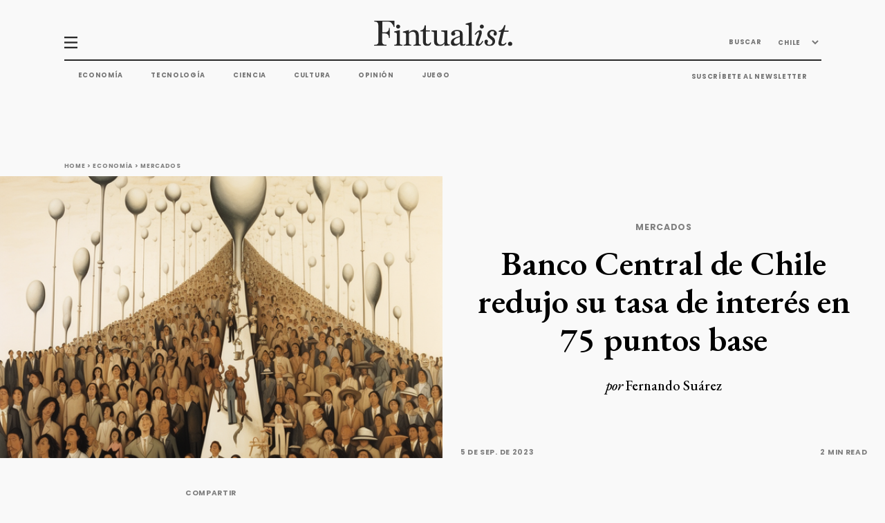

--- FILE ---
content_type: text/html; charset=utf-8
request_url: https://fintualist.com/chile/economia/mercados/banco-central-de-chile-redujo-su-tasa-de-interes-en-75-puntos-base/
body_size: 35458
content:
<!DOCTYPE html>
<html lang="es">

<head>

  <title>Banco Central de Chile redujo su tasa de interés en 75 puntos base - Fintualist </title>
  <meta charset="utf-8" />
  <meta http-equiv="X-UA-Compatible" content="IE=edge" />
  <meta name="HandheldFriendly" content="True" />
  <meta name="viewport" content="width=device-width, initial-scale=1.0" />
  <meta name="robots" content="max-image-preview:large">
  <link rel="apple-touch-icon" sizes="180x180" href="https://fintualist.com/assets/img/favicon/apple-touch-icon-sq.jpg?v=061c87b504">
  <link rel="icon" type="image/png" sizes="32x32" href="https://fintualist.com/assets/img/favicon/favicon-32x32.png?v=061c87b504">
  <link rel="icon" type="image/png" sizes="16x16" href="https://fintualist.com/assets/img/favicon/favicon-16x16.png?v=061c87b504">
  <link rel="manifest" href="/mexico/manifest.webmanifest">
  <meta name="theme-color" content="#ffffff">

  <link rel="stylesheet" type="text/css" href="https://fintualist.com/assets/css/style.css?v=061c87b504" />
  <link rel="stylesheet" type="text/css" href="https://fintualist.com/assets/css/tippy.css?v=061c87b504" />

  <!-- Styling for "SPLIDE" Slider -->
  <link rel="stylesheet" href="https://fintualist.com/assets/css/splide.min.css?v=061c87b504">
  <link rel="stylesheet" type="text/css" href="https://fintualist.com/assets/css/clap.css?v=061c87b504" />
<style>
  .clap-section {
    /* this background image is invisible and is present here only to force the preloading and smoothen the clap button bacground image transition */
    background-image: url("https://fintualist.com/assets/img/clap-clapped.png?v=061c87b504");
  }
  .clap {
    background-image: url("https://fintualist.com/assets/img/clap-ready.png?v=061c87b504");
  }
  .clapped-icon {
    background-image: url("https://fintualist.com/assets/img/clap-clapped.png?v=061c87b504");
  }
</style>


  <script src="https://www.google.com/recaptcha/api.js" async defer></script>
  <!-- Load ads 
 
  <script async src="https://securepubads.g.doubleclick.net/tag/js/gpt.js"></script>
<script>
  let pathArray = window.location.pathname.split('/').filter(Boolean);
  let countryCode = pathArray[1]; // 'chile' or 'mexico', this might change based on the URL
  const nivel = pathArray.length; // Determina el nivel basado en la ruta

 window.googletag = window.googletag || {cmd: []};
  googletag.cmd.push(function() {
    var mapping1 = googletag.sizeMapping()
      .addSize([750, 280], [[640, 360], [468, 60], [728, 90], [750, 200], [250, 250], [300, 250], [300, 50], [320, 50], [336, 280], [336, 250], 'fluid'])
      .addSize([0, 0], [[250, 250], [300, 250], [300, 50], [300, 100], [320, 50], [320, 100], [336, 280], [336, 250]])
      .build();
    
  if (nivel >= 3) {
      // Artículo
    googletag.defineSlot('/22830760534,23058726360/fintualist/notas/inpage3', [[728, 90], [300, 50], [320, 100], [336, 280], 'fluid', [468, 60], [250, 250], [336, 250], [300, 250]], 'div-gpt-ad-1703700913006-0').defineSizeMapping(mapping1).addService(googletag.pubads());
    googletag.defineSlot('/22830760534,23058726360/fintualist/notas/inpage4', [[728, 90], [300, 50], [320, 100], [336, 280], 'fluid', [468, 60], [250, 250], [336, 250], [300, 250]], 'div-gpt-ad-1703700913106-0').defineSizeMapping(mapping1).addService(googletag.pubads());

  } else if (nivel === 2) {
      // Categoría
      googletag.defineSlot('/22830760534,23058726360/fintualist/categorias/top', [[728, 90], [300, 50], [320, 100], [336, 280], 'fluid', [468, 60], [250, 250], [336, 250], [300, 250]], 'div-gpt-ad-1706208903369-0').defineSizeMapping(mapping1).addService(googletag.pubads());
      googletag.defineSlot('/22830760534,23058726360/fintualist/categorias/inpage3', [[728, 90], [300, 50], [320, 100], [336, 280], 'fluid', [468, 60], [250, 250], [336, 250], [300, 250]], 'div-gpt-ad-1706412672533-0').defineSizeMapping(mapping1).addService(googletag.pubads());
      googletag.defineSlot('/22830760534,23058726360/fintualist/categorias/inpage4', [[728, 90], [300, 50], [320, 100], [336, 280], 'fluid', [468, 60], [250, 250], [336, 250], [300, 250]], 'div-gpt-ad-1706212072513-0').defineSizeMapping(mapping1).addService(googletag.pubads());
      googletag.defineSlot('/22830760534,23058726360/fintualist/categorias/billboard', [[728, 90], [300, 50], [320, 100], [336, 280], 'fluid', [468, 60], [250, 250], [336, 250], [300, 250]], 'div-gpt-ad-1706712672563-0').defineSizeMapping(mapping1).addService(googletag.pubads());
    }

    googletag.pubads().enableSingleRequest();
    googletag.pubads().setTargeting('pais', [countryCode]);
    googletag.enableServices();
  });
</script> -->

<!-- Firebase and related scripts come after the ad scripts -->
<script src="https://www.gstatic.com/firebasejs/8.1.1/firebase-app.js"></script>
<script src="https://www.gstatic.com/firebasejs/8.1.1/firebase-analytics.js"></script>
<script src="https://www.gstatic.com/firebasejs/8.1.1/firebase-firestore.js"></script>
<script src="https://fintualist.com/assets/js/fingerprint.js?v=061c87b504"></script>

  <link rel="icon" href="https://fintualist.com/content/images/size/w256h256/2022/05/fintualist-favicon_5png.png" type="image/png">
    <link rel="canonical" href="https://fintualist.com/chile/economia/mercados/banco-central-de-chile-redujo-su-tasa-de-interes-en-75-puntos-base/">
    <meta name="referrer" content="no-referrer-when-downgrade">
    
    <meta property="og:site_name" content="Fintualist">
    <meta property="og:type" content="article">
    <meta property="og:title" content="Banco Central de Chile redujo su tasa de interés en 75 puntos base">
    <meta property="og:description" content="Hoy martes, el Banco Central de Chile bajó su tasa de política monetaria (TPM) en 75 puntos base para llevarla de 10.25% a 9.5%. Es algo que está en línea con lo esperado por el mercado y con lo insinuado por la presidente del Banco Central.

Recordemos que">
    <meta property="og:url" content="https://fintualist.com/chile/economia/mercados/banco-central-de-chile-redujo-su-tasa-de-interes-en-75-puntos-base/">
    <meta property="og:image" content="https://fintualist.com/content/images/2023/09/fintualist_population_growth_dali_style_634b8e60-3ca3-4d76-8905-87d6d0dc1dfc.png">
    <meta property="article:published_time" content="2023-09-05T22:05:53.000Z">
    <meta property="article:modified_time" content="2024-02-26T13:42:30.000Z">
    <meta property="article:tag" content="Mercados">
    
    <meta property="article:publisher" content="https://www.facebook.com/fintual">
    <meta name="twitter:card" content="summary_large_image">
    <meta name="twitter:title" content="Banco Central de Chile redujo su tasa de interés en 75 puntos base">
    <meta name="twitter:description" content="Hoy martes, el Banco Central de Chile bajó su tasa de política monetaria (TPM) en 75 puntos base para llevarla de 10.25% a 9.5%. Es algo que está en línea con lo esperado por el mercado y con lo insinuado por la presidente del Banco Central.

Recordemos que">
    <meta name="twitter:url" content="https://fintualist.com/chile/economia/mercados/banco-central-de-chile-redujo-su-tasa-de-interes-en-75-puntos-base/">
    <meta name="twitter:image" content="https://fintualist.com/content/images/2023/09/fintualist_population_growth_dali_style_634b8e60-3ca3-4d76-8905-87d6d0dc1dfc.png">
    <meta name="twitter:label1" content="Written by">
    <meta name="twitter:data1" content="Fernando Suárez">
    <meta name="twitter:label2" content="Filed under">
    <meta name="twitter:data2" content="Mercados">
    <meta name="twitter:site" content="@fintual">
    <meta name="twitter:creator" content="@_fsuarezb">
    <meta property="og:image:width" content="600">
    <meta property="og:image:height" content="600">
    
    <script type="application/ld+json">
{
    "@context": "https://schema.org",
    "@type": "Article",
    "publisher": {
        "@type": "Organization",
        "name": "Fintualist",
        "url": "https://fintualist.com/",
        "logo": {
            "@type": "ImageObject",
            "url": "https://fintualist.com/content/images/2022/06/Darkmode.png"
        }
    },
    "author": {
        "@type": "Person",
        "name": "Fernando Suárez",
        "image": {
            "@type": "ImageObject",
            "url": "https://fintualist.com/content/images/size/w1200/2025/02/_VBB9057-2-1.jpg",
            "width": 1200,
            "height": 1900
        },
        "url": "https://fintualist.com/author/fernando/",
        "sameAs": [
            "https://www.linkedin.com/in/fernando-suarez-barr%C3%ADa-1bb45a79/",
            "https://x.com/_fsuarezb"
        ]
    },
    "headline": "Banco Central de Chile redujo su tasa de interés en 75 puntos base",
    "url": "https://fintualist.com/chile/economia/mercados/banco-central-de-chile-redujo-su-tasa-de-interes-en-75-puntos-base/",
    "datePublished": "2023-09-05T22:05:53.000Z",
    "dateModified": "2024-02-26T13:42:30.000Z",
    "image": {
        "@type": "ImageObject",
        "url": "https://fintualist.com/content/images/2023/09/fintualist_population_growth_dali_style_634b8e60-3ca3-4d76-8905-87d6d0dc1dfc.png",
        "width": 600,
        "height": 600
    },
    "keywords": "Mercados",
    "description": "Hoy martes, el Banco Central de Chile bajó su tasa de política monetaria (TPM) en 75 puntos base para llevarla de 10.25% a 9.5%. Es algo que está en línea con lo esperado por el mercado y con lo insinuado por la presidente del Banco Central.\n\nRecordemos que este es el segundo recorte en su ciclo de normalización monetaria, siendo el primero el que efectuó en julio, de una magnitud de 100 puntos base.\n\nEscenario en línea con lo proyectado\n\nProbablemente la única disyuntiva que tenía el Banco Cent",
    "mainEntityOfPage": "https://fintualist.com/chile/economia/mercados/banco-central-de-chile-redujo-su-tasa-de-interes-en-75-puntos-base/"
}
    </script>

    <meta name="generator" content="Ghost 6.12">
    <link rel="alternate" type="application/rss+xml" title="Fintualist" href="https://fintualist.com/chile/educacion-financiera/clases/rss/">
    <script defer src="https://cdn.jsdelivr.net/ghost/portal@~2.56/umd/portal.min.js" data-i18n="true" data-ghost="https://fintualist.com/" data-key="73bdb5977cefdb768131e9f419" data-api="https://fintual.ghost.io/ghost/api/content/" data-locale="es" crossorigin="anonymous"></script><style id="gh-members-styles">.gh-post-upgrade-cta-content,
.gh-post-upgrade-cta {
    display: flex;
    flex-direction: column;
    align-items: center;
    font-family: -apple-system, BlinkMacSystemFont, 'Segoe UI', Roboto, Oxygen, Ubuntu, Cantarell, 'Open Sans', 'Helvetica Neue', sans-serif;
    text-align: center;
    width: 100%;
    color: #ffffff;
    font-size: 16px;
}

.gh-post-upgrade-cta-content {
    border-radius: 8px;
    padding: 40px 4vw;
}

.gh-post-upgrade-cta h2 {
    color: #ffffff;
    font-size: 28px;
    letter-spacing: -0.2px;
    margin: 0;
    padding: 0;
}

.gh-post-upgrade-cta p {
    margin: 20px 0 0;
    padding: 0;
}

.gh-post-upgrade-cta small {
    font-size: 16px;
    letter-spacing: -0.2px;
}

.gh-post-upgrade-cta a {
    color: #ffffff;
    cursor: pointer;
    font-weight: 500;
    box-shadow: none;
    text-decoration: underline;
}

.gh-post-upgrade-cta a:hover {
    color: #ffffff;
    opacity: 0.8;
    box-shadow: none;
    text-decoration: underline;
}

.gh-post-upgrade-cta a.gh-btn {
    display: block;
    background: #ffffff;
    text-decoration: none;
    margin: 28px 0 0;
    padding: 8px 18px;
    border-radius: 4px;
    font-size: 16px;
    font-weight: 600;
}

.gh-post-upgrade-cta a.gh-btn:hover {
    opacity: 0.92;
}</style>
    <script defer src="https://cdn.jsdelivr.net/ghost/sodo-search@~1.8/umd/sodo-search.min.js" data-key="73bdb5977cefdb768131e9f419" data-styles="https://cdn.jsdelivr.net/ghost/sodo-search@~1.8/umd/main.css" data-sodo-search="https://fintual.ghost.io/" data-locale="es" crossorigin="anonymous"></script>
    
    <link href="https://fintualist.com/webmentions/receive/" rel="webmention">
    <script defer src="/public/cards.min.js?v=061c87b504"></script>
    <link rel="stylesheet" type="text/css" href="/public/cards.min.css?v=061c87b504">
    <script defer src="/public/comment-counts.min.js?v=061c87b504" data-ghost-comments-counts-api="https://fintualist.com/members/api/comments/counts/"></script>
    <script defer src="/public/member-attribution.min.js?v=061c87b504"></script>
    <script defer src="/public/ghost-stats.min.js?v=061c87b504" data-stringify-payload="false" data-datasource="analytics_events" data-storage="localStorage" data-host="https://fintualist.com/.ghost/analytics/api/v1/page_hit"  tb_site_uuid="80ad09c7-b84d-4386-a257-225c4b874116" tb_post_uuid="e997f038-7685-43a8-aeb6-86d3f963bbec" tb_post_type="post" tb_member_uuid="undefined" tb_member_status="undefined"></script><style>:root {--ghost-accent-color: #000000;}</style>
    <!-- Google tag (gtag.js) -->
<script async src="https://www.googletagmanager.com/gtag/js?id=G-JKB9JK4WM9"></script>
<script>
  window.dataLayer = window.dataLayer || [];
  function gtag(){dataLayer.push(arguments);}
  gtag('js', new Date());

  gtag('config', 'G-JKB9JK4WM9');
</script>

<!-- add content API key to search engine -->
<script>var ghosthunter_key = '421f9f1669a92fdf7d21a0a285';</script>

<!-- Google Tag Manager -->
<script>(function(w,d,s,l,i){w[l]=w[l]||[];w[l].push({'gtm.start':
new Date().getTime(),event:'gtm.js'});var f=d.getElementsByTagName(s)[0],
j=d.createElement(s),dl=l!='dataLayer'?'&l='+l:'';j.async=true;j.src=
'https://www.googletagmanager.com/gtm.js?id='+i+dl;f.parentNode.insertBefore(j,f);
})(window,document,'script','dataLayer','GTM-MMSTSZX');</script>
<!-- End Google Tag Manager -->
<link rel="stylesheet" href="https://cdnjs.cloudflare.com/ajax/libs/prism/1.23.0/themes/prism-okaidia.min.css" />
<style type="text/css" media="screen">
    pre[class*=language-] {
        font-size: 0.7em;
    }
</style>

<!-- Init Firebase -->
<script>
  var firebaseConfig = {
    apiKey: "AIzaSyDUcL9HVhfbgrkTA3M11CSRYAe_e9T7hOw",
      authDomain: "numeric-citron-252119.firebaseapp.com",
      databaseURL: "https://numeric-citron-252119.firebaseio.com",
      projectId: "numeric-citron-252119",
      storageBucket: "numeric-citron-252119.appspot.com",
      messagingSenderId: "20719183767",
      appId: "1:20719183767:web:cd8a5df90d73c3b8a386d2",
      measurementId: "G-R2RMXT8VRK"
  };
  firebase.initializeApp(firebaseConfig);
  firebase.analytics();
</script>

<!-- lo de abajo es para que no salgan los botones de subscripción a Ghost-->
<style>
    a.nav-signup {
        display: none;
    }
    a.nav-signin {
        display: none;
    }
</style>

<!-- Hotjar Tracking Code for https://fintualist.com -->
<script>
    (function(h,o,t,j,a,r){
        h.hj=h.hj||function(){(h.hj.q=h.hj.q||[]).push(arguments)};
        h._hjSettings={hjid:2606554,hjsv:6};
        a=o.getElementsByTagName('head')[0];
        r=o.createElement('script');r.async=1;
        r.src=t+h._hjSettings.hjid+j+h._hjSettings.hjsv;
        a.appendChild(r);
    })(window,document,'https://static.hotjar.com/c/hotjar-','.js?sv=');
</script>
<script src="https://ajax.googleapis.com/ajax/libs/jquery/3.6.1/jquery.min.js"></script>
<script>
jQuery(document).ready(function($) {
    $('a[href]').each(function() {
        var a = new RegExp('/' + window.location.host + '/');
        var b = new RegExp('#/portal');
        if (!a.test(this.href) && !b.test(this.href)) {
            $(this).click(function(event) {
                event.preventDefault();
                event.stopPropagation();
                window.open(this.href, '_blank');
            });
        }
    });
});
</script>
<!-- LaTex Math -->
<link rel="stylesheet" href="https://cdn.jsdelivr.net/npm/katex@0.16.0/dist/katex.css" crossorigin="anonymous">
<script defer src="https://cdn.jsdelivr.net/npm/katex@0.16.0/dist/katex.js" crossorigin="anonymous"></script>
<script defer src="https://cdn.jsdelivr.net/npm/katex@0.16.0/dist/contrib/auto-render.min.js" crossorigin="anonymous" onload="renderMathInElement(document.body);"></script>

<!-- Google AdSense tag -->
<script async src="https://pagead2.googlesyndication.com/pagead/js/adsbygoogle.js?client=ca-pub-2467093571797816"
     crossorigin="anonymous"></script>

<!-- React and dependencies -->
<script crossorigin src="https://unpkg.com/react@18/umd/react.production.min.js"></script>
<script crossorigin src="https://unpkg.com/react-dom@18/umd/react-dom.production.min.js"></script>

<!-- Ghost Content API -->
<script>
  window.ghost = {
    url: {
      api: function(endpoint) {
        return `${window.location.origin}/ghost/api/v5.0/content/${endpoint}`;
      }
    }
  };
</script>

<link rel="stylesheet" href="https://fintualist.com/assets/css/wordle.css?v=061c87b504">

</head>

<body>
  <header>
    <nav class="container primary-nav" id="nonscroll-navbar">
    <div class="primary-nav__top-nav">
        <img onclick="openNav()" src="https://fintualist.com/assets/img/hamburguesa-icon.svg?v=061c87b504" alt="hamburger menu icon">
        <a href="" data-link=""><img src="https://fintualist.com/assets/img/fintualist-logo.svg?v=061c87b504" alt="fintualist logo"
                title="Fintualist"></a>
        <ul>
            <li>
                <button id="searchBtn" onclick="showModal()">BUSCAR</button>
            </li>

            <li id="hidden-searchbar" class="hidden-searchbar">
                <form action="">
                    <input type="text" name="searchbar" id="top-nav-search" placeholder="BUSCAR">
                    <img src="https://fintualist.com/assets/img/arrow-right.png?v=061c87b504" alt="right arrow icon" id="top-nav-search-icon">
                </form>
            </li>
            <li>
                <select name="country" id="country_menu">
                    <option value="chile">CHILE</option>
                    <option value="mexico">MÉXICO</option>
                </select>
                <h3><a class="tippy hidden" data-template="country-menu" href="/chile" id="country-hover-menu">CHILE
                        <img src="https://fintualist.com/assets/img/arrow-down.svg?v=061c87b504" alt="arrow down icon"> </a></h3>
            </li>
        </ul>

        <div style="display: none;">
            <div id="economia">
                <ul>
                    <li><a href="/mexico/educacion-financiera/"
                            data-link="educacion-financiera/">CONOCIMIENTO FINANCIERO</a></li>
                    <li><a href="/mexico/economia/inversiones/"
                            data-link="economia/inversiones/">INVERSIONES</a></li>
                    <li><a href="/mexico/economia/mercados/" data-link="economia/mercados/">MERCADOS</a>
                    </li>
                    <li><a href="/mexico/educacion-financiera/clases/ "
                            data-link="educacion-financiera/clases/">CLASES</a></li>
                    <li><a href="/mexico/alpha/" data-link="alpha/"
                            class="footer__category--subitem">ALPHA</a>

                    </li>
                </ul>
            </div>
            <div id="tecnologia">
                <ul>
                    <li><a href="/mexico/tecnologia/ciberseguridad/"
                            data-link="tecnologia/ciberseguridad/">CIBERSEGURIDAD Y PRIVACIDAD</a>
                    </li>
                    <li><a href="/mexico/tecnologia/inteligencia-artificial/"
                            data-link="tecnologia/inteligencia-artificial/">INTELIGENCIA
                            ARTIFICIAL</a></li>
                    <li><a href="/mexico/tecnologia/desarrollo-software/"
                            data-link="tecnologia/desarrollo-software/">DESARROLLO DE SOFTWARE</a>
                    </li>
                </ul>
            </div>
            <div id="cultura">
                <ul>
                    <li><a href="/mexico/cultura/cine-series/" data-link="cultura/cine-series/">CINE
                            Y
                            SERIES</a></li>
                    <li><a href="/mexico/cultura/libros/" data-link="cultura/libros/">LIBROS</a>
                    </li>
                </ul>
            </div>
            <div id="opinion">
                <ul>
                    <li><a href="/mexico/columnas/" data-link="columnas/">COLUMNAS</a></li>
                    <li><a href="/mexico/opinion/cartas-editoras/"
                            data-link="opinion/cartas-editoras/">CARTAS A LAS EDITORAS</a></li>
                </ul>
            </div>
        </div>
        <div style="display: none;">
            <div id="country-menu">
                <ul>
                    <li><a href="/mexico/">MÉXICO</a></li>
                    <li><a href="#">ARGENTINA</a></li>
                    <li><a href="#">COLOMBIA</a></li>
                    <li><a href="#">PERU</a></li>
                </ul>
            </div>

        </div>
    </div>
    <hr>
    <div class="primary-nav__bottom">
        <div class="primary-nav__bottom-nav-left">
            <ul class="nav">
                <li><a href="/mexico/economia/" data-link="economia/">Economía</a></li>
                <li><a href="/mexico/tecnologia/" data-link="tecnologia/">Tecnología</a></li>
                <li><a href="/mexico/ciencia/" data-link="ciencia/">Ciencia</a></li>
                <li><a href="/mexico/cultura/" data-link="cultura/">Cultura</a></li>
                <li><a href="/mexico/opinion/" data-link="opinion/">Opinión</a></li>
                <li><a href="https://lapalabra.fintualist.com/">JUEGO</a></li>
                </li>
            </ul>
        </div>
        <div class="primary-nav__bottom-nav-right">
            <ul>
                <li>
                    <h3><a href="/mexico/suscribir/" data-link="suscribir/">SUSCRÍBETE AL NEWSLETTER</a></h3>
                </li>
            </ul>
        </div>
    </div>

</nav>

    <nav class="primary-nav__scrolling scrolling-active" id="scroll-navbar">
    <div class="container">
        <ul>
            <li>
                <a href="/mexico/" data-link="">
                    <img src="https://fintualist.com/assets/img/fintualist-logo-initials-black.svg?v=061c87b504" alt="hamburger menu icon"></a>

            </li>
            <li>
                <img onclick="openNav()" src="https://fintualist.com/assets/img/hamburguesa-icon.svg?v=061c87b504" alt="hamburger menu icon">
            </li>
            <li>
                <h3><a href="/mexico/economia/" data-link="economia/">Economía</a></h3>
            </li>
            <li>
                <h3><a href="/mexico/tecnologia/" data-link="tecnologia/">Tecnología</a></h3>
            </li>
            <li>
                <h3><a href="/mexico/ciencia/" data-link="ciencia/">Ciencia</a></h3>
            </li>
            <li>
                <h3><a href="/mexico/cultura/" data-link="cultura/">Cultura</a></h3>
            </li>
            <li>
                <h3><a href="/mexico/opinion/" data-link="opinion/">Opinión</a></h3>
            </li>

        </ul>
    </div>
</nav>
    <div id="primary-nav__side" class="primary-nav__side">
    <img src="https://fintualist.com/assets/img/close.svg?v=061c87b504" class="primary-nav__side-btn-close" alt="close navigation menu" onclick="closeNav()">
    <ul class="primary-nav__side-top">
        <li class="primary-nav__side-top--btn-search">
            <button id="searchBtn" onclick="showModal()">BUSCAR</button>
        </li>
        <li>
            <div class="primary-nav__side-flex" id="primary-nav__side-hover">
                <a href="/mexico/ultimas-noticias/" data-link="ultimas-noticias/">ÚLTIMAS NOTICIAS</a>
            </div>
        </li>
        <li>
            <div class="primary-nav__side-flex tippx" data-template="economia">
                <a href="/mexico/economia/" data-link="economia/">ECONOMÍA</a>
            </div>
        </li>
        <li>
            <div class="primary-nav__side-flex tippx" data-template="tecnologia">
                <a href="/mexico/tecnologia/" data-link="tecnologia/">TECNOLOGÍA</a>
            </div>

        </li>
        <li>
            <div class="primary-nav__side-flex" data-template="ciencia">
                <a class="no_submenu" href="/mexico/ciencia/" data-link="ciencia/">CIENCIA</a>
            </div>
        </li>
        <li>
            <div class="primary-nav__side-flex tippx" data-template="cultura">
                <a href="/mexico/cultura/" data-link="cultura/">CULTURA</a>
            </div>
        </li>
        <li>
            <div class="primary-nav__side-flex tippx" data-template="opinion">
                <a href="/mexico/opinion/" data-link="opinion/">OPINIÓN</a>
            </div>
        </li>
    </ul>
    <ul class="primary-nav__side-bottom">
        <li class="entrevistas" id="entrevistas-id"><a href="/mexico/entrevistas/" data-link="entrevistas/">ENTREVISTAS</a></li>
        <li class="podcasts" id="podcasts-id"><a href="/mexico/podcasts/" data-link="podcasts/">PODCASTS</a></li>
        <li><a href="/mexico/mejor-bajada/" data-link="mejor-bajada/">LA MEJOR BAJADA</a></li>
        <li><a href="/mexico/newsletters/" data-link="newsletters/">NEWSLETTERS</a></li>
        <li><a href="https://lapalabra.fintualist.com/">JUEGO</a></li>
        <li><a href="/mexico/suscribir/" data-link="suscribir/">SUSCRÍBETE AL NEWSLETTER</a></li>
        <li><a href="/mexico/nosotros/" data-link="nosotros/">NOSOTROS</a></li>
        <li style="visibility: hidden;" id="finanzas-personales-id"><a href="/mexico/aprende/" data-link="aprende/">FINANZAS PERSONALES</a></li>
        <li><a href="https://fintual.com/?utm_source=fintualist&utm_medium=referral&utm_campaign=fintualist_cta&utm_content=boton_side_nav" target="_blank">IR A FINTUAL</a></li>
    </ul>
</div>

    <div id="overlay"></div>
</header>
      <main>


  <section class="container breadcrumbs">
    <h4>
        <a href="" data-link="">Home</a> >
        <a href="" data-link="economia/">Economía</a> >
        <a href="" data-link="economia//mercados/">Mercados</a>
    </h4>
</section>

<script>
    //data-link="/chile/economia/mercados/banco-central-de-chile-redujo-su-tasa-de-interes-en-75-puntos-base/" is creating a double slash by default. This function is searching the "//" and replace it with a single "/"
    document.addEventListener("DOMContentLoaded", () => {
        let breadcrumbs = document.querySelectorAll(".breadcrumbs a[href]")
        for (let i = 0; i < breadcrumbs.length; i++) {
            let url = breadcrumbs[i].getAttribute("href")
            let urlSlash = url.replace("//", "/")
            breadcrumbs[i].setAttribute("href", urlSlash);
        }

    });
</script>  <section class="single-article--header__section">
    <figure>
      <img src="/content/images/2023/09/fintualist_population_growth_dali_style_634b8e60-3ca3-4d76-8905-87d6d0dc1dfc.png" alt="">
      <figcaption>
        <span>
        </span>
        <span>
          5 de sep. de 2023
        </span>
      </figcaption>
    </figure>
    <article>
      <div></div>
      <div class="post--headlines">
        <h3>
          <a href="" data-link="economia//mercados/">Mercados</a>

<script>
    //data-link="/chile/economia/mercados/banco-central-de-chile-redujo-su-tasa-de-interes-en-75-puntos-base/" is creating a double slash by default. This function is searching the "//" and replace it with a single "/"
    document.addEventListener("DOMContentLoaded", () => {
        let titleTag = document.querySelectorAll(".post--headlines a[href]")
        let contentTag = document.querySelectorAll(".end-of-article--buttons a[href]")
        let threeRowTag = document.querySelectorAll(".three-row--tags a[href]")
        let twoRowTag = document.querySelectorAll(".two-row-cards--copy a[href]")



        for (let i = 0; i < titleTag.length; i++) {
            let url = titleTag[i].getAttribute("href")
            let urlSlash = url.replace("//", "/")
            titleTag[i].setAttribute("href", urlSlash);
        }

        for (let i = 0; i < contentTag.length; i++) {
            let url = contentTag[i].getAttribute("href")
            let urlSlash = url.replace("//", "/")
            contentTag[i].setAttribute("href", urlSlash);
        }

        for (let i = 0; i < threeRowTag.length; i++) {
            let url = threeRowTag[i].getAttribute("href")
            let urlSlash = url.replace("//", "/")
            threeRowTag[i].setAttribute("href", urlSlash);
        }

        for (let i = 0; i < twoRowTag.length; i++) {
            let url = twoRowTag[i].getAttribute("href")
            let urlSlash = url.replace("//", "/")
            twoRowTag[i].setAttribute("href", urlSlash);
        }
    });
</script>        </h3>
        <h1>Banco Central de Chile redujo su tasa de interés en 75 puntos base</h1>
        <p class="post--author"><span>por </span><a href="/author/fernando/">Fernando Suárez</a></p>
      </div>
      <div class="post--date-time">
        <p>5 de sep. de 2023</p>
        <p>2 min read</p>
      </div>
      <div class="post--social-media">
        <a target="_blank" href="https://www.twitter.com/share?text=Banco%20Central%20de%20Chile%20redujo%20su%20tasa%20de%20inter%C3%A9s%20en%2075%20puntos%20base&url=https://fintualist.com/chile/economia/mercados/banco-central-de-chile-redujo-su-tasa-de-interes-en-75-puntos-base/"><img
            src="https://fintualist.com/assets/img/social-media-icons/twitter.svg?v=061c87b504" alt="Twitter"></a>
        <a target="_blank" href="https://www.facebook.com/sharer/sharer.php?u=https://fintualist.com/chile/economia/mercados/banco-central-de-chile-redujo-su-tasa-de-interes-en-75-puntos-base/"><img
            src="https://fintualist.com/assets/img/social-media-icons/facebook.svg?v=061c87b504" alt="Facebook"></a>
        <a target="_blank" href="https://www.linkedin.com/shareArticle?mini=true&url=https://fintualist.com/chile/economia/mercados/banco-central-de-chile-redujo-su-tasa-de-interes-en-75-puntos-base/"><img
            src="https://fintualist.com/assets/img/social-media-icons/linkedin.svg?v=061c87b504" alt="LinkedIn"></a>
        <a target="_blank" href="https://api.whatsapp.com/send/?text=https://fintualist.com/chile/economia/mercados/banco-central-de-chile-redujo-su-tasa-de-interes-en-75-puntos-base/"><img
            src="https://fintualist.com/assets/img/social-media-icons/whatsapp.svg?v=061c87b504" alt="WhatsApp"></a>
        <div id="btnCopyLinkTop"><img id="btnCopyLinkTopImg" src="https://fintualist.com/assets/img/social-media-icons/copy.svg?v=061c87b504"
            alt="Copy that link"></div>
      </div>
    </article>
  </section>

  <section class="main--content">
    <div class="main--content-flex container">
      <!-- ASIDE MENU START -->
      <aside class="aside--navigation-menu">
        <ul>
          <li><a>COMPARTIR</a></li>
          <li></li>
          <li><a id="btnCopyLink">COPIA EL LINK</a></li>
          <li><a target="_blank" href="https://api.whatsapp.com/send/?text=https://fintualist.com/chile/economia/mercados/banco-central-de-chile-redujo-su-tasa-de-interes-en-75-puntos-base/">WHATSAPP</a></li>
          <li><a target="_blank"
              href="https://www.facebook.com/sharer/sharer.php?u=https://fintualist.com/chile/economia/mercados/banco-central-de-chile-redujo-su-tasa-de-interes-en-75-puntos-base/">FACEBOOK</a></li>
          <li><a target="_blank"
              href="https://twitter.com/share?text=Banco%20Central%20de%20Chile%20redujo%20su%20tasa%20de%20inter%C3%A9s%20en%2075%20puntos%20base&url=https://fintualist.com/chile/economia/mercados/banco-central-de-chile-redujo-su-tasa-de-interes-en-75-puntos-base/">TWITTER</a></li>
          <li><a target="_blank"
              href="https://www.linkedin.com/shareArticle?mini=true&url=https://fintualist.com/chile/economia/mercados/banco-central-de-chile-redujo-su-tasa-de-interes-en-75-puntos-base/">LINKEDIN</a></li>
        </ul>
      </aside>
      <!-- ASIDE MENU END -->

      <!-- MAIN SINGLE ARTICLE CONTENT START -->
      <article class="main--article-content">
        <p>Hoy martes, el Banco Central de Chile bajó su tasa de política monetaria (TPM) en 75 puntos base para llevarla de 10.25% a 9.5%. Es algo que está en línea con lo esperado por el mercado y con lo insinuado por la presidente del Banco Central. </p><p>Recordemos que este es el segundo recorte en su ciclo de normalización monetaria, siendo el primero el que efectuó en julio, de una magnitud de 100 puntos base.</p><figure class="kg-card kg-image-card"><img src="https://fintualist.com/content/images/2023/09/image1.png" class="kg-image" alt="" loading="lazy" width="1600" height="1001" srcset="https://fintualist.com/content/images/size/w600/2023/09/image1.png 600w, https://fintualist.com/content/images/size/w1000/2023/09/image1.png 1000w, https://fintualist.com/content/images/2023/09/image1.png 1600w" sizes="(min-width: 720px) 720px"></figure><p><strong>Escenario en línea con lo proyectado</strong></p><p>Probablemente la única disyuntiva que tenía el Banco Central para esta reunión era la magnitud del recorte, es decir, decidir si disminuía su TPM 75 o 100 puntos base.</p><p>Recordemos que en agosto, Rosanna Costa fue enfática en que podrían venir movimientos de TPM menores al recorte inicial de 100 puntos base. En esta misma línea, la sorpresa en el dato de inflación de julio, el alza de 4% del tipo de cambio y la subida que han experimentado algunas materias primas, en particular el petróleo, confirmaron que la magnitud de este recorte sea sólo de 75 puntos base.</p><p>En el Informe de Política Monetaria (IPoM), a publicarse mañana, esperamos que el Banco Central mantenga el corredor de tasas para lo que queda de este año. Es decir, que señale finalizar el año con una TPM en torno a 8%, en línea con nuestro escenario base. <br><br>Un punto que el mercado estará analizando será la estimación anual de los parámetros estructurales de la economía chilena, en particular la tasa de interés neutral, la cuál está actualmente estimada en el rango de 3.5-4% nominal. Recordemos que la tasa neutral, es el el nivel (teórico) de TPM de largo plazo, a la cual no se generan presiones inflacionarias y que debiese estar en línea con el crecimiento tendencial de la economía. Usualmente, movimientos en la tasa neutral de equilibrio tienen efectos en instrumentos de renta fija de largo plazo.</p><figure class="kg-card kg-image-card"><img src="https://fintualist.com/content/images/2023/09/image2.gif" class="kg-image" alt="" loading="lazy" width="504" height="322"></figure><p>En el último tiempo, los mercados de tasas internacionales —en particular Estados Unidos— han empezado a presionar las tasa de largo plazo a niveles más altos, con lo que se ha reabierto el debate sobre la tasa de interés neutral en varias economías.<br><br><strong>Impacto en los mercados</strong></p><p>Por un lado,  como mencionamos arriba, este recorte de TPM ya era ampliamente esperado por el mercado, por lo que su efecto en precios debiese ser acotado. Sin embargo, es muy relevante lo que se comunique mañana en el IPoM, en particular respecto a la estimación de tasa neutral.</p><p>Por otro lado, recordemos que aún seguimos en niveles de tasas históricamente altos, por lo que los fondos conservadores e inversiones en renta fija seguirán teniendo rendimientos esperados atractivos en relación a su historia.<br><br>Como siempre, es importante destacar que estas decisiones de política monetaria suelen generar volatilidad en los precios, sin embargo, no debiese alterar el rendimiento de largo plazo de tus inversiones. Por lo tanto, lo recomendable sigue siendo apegarte a tu plan de inversión y así lograr tus objetivos de ahorro.</p>
        <div class="clap-section">
  <div class="clap-wrapper">
    <button class="clap"></button>
    <div class="clap-counter" data-article="banco-central-de-chile-redujo-su-tasa-de-interes-en-75-puntos-base"></div>
  </div>
</div>



        <div class="post--social-media">
          <a target="_blank" href="https://www.twitter.com/share?text=Banco%20Central%20de%20Chile%20redujo%20su%20tasa%20de%20inter%C3%A9s%20en%2075%20puntos%20base&url=https://fintualist.com/chile/economia/mercados/banco-central-de-chile-redujo-su-tasa-de-interes-en-75-puntos-base/"><img
              src="https://fintualist.com/assets/img/social-media-icons/twitter.svg?v=061c87b504" alt="Twitter"></a>
          <a target="_blank" href="https://www.facebook.com/sharer/sharer.php?u=https://fintualist.com/chile/economia/mercados/banco-central-de-chile-redujo-su-tasa-de-interes-en-75-puntos-base/"><img
              src="https://fintualist.com/assets/img/social-media-icons/facebook.svg?v=061c87b504" alt="Facebook"></a>
          <a target="_blank" href="https://www.linkedin.com/shareArticle?mini=true&url=https://fintualist.com/chile/economia/mercados/banco-central-de-chile-redujo-su-tasa-de-interes-en-75-puntos-base/"><img
              src="https://fintualist.com/assets/img/social-media-icons/linkedin.svg?v=061c87b504" alt="LinkedIn"></a>
          <a target="_blank" href="https://api.whatsapp.com/send/?text=https://fintualist.com/chile/economia/mercados/banco-central-de-chile-redujo-su-tasa-de-interes-en-75-puntos-base/"><img
              src="https://fintualist.com/assets/img/social-media-icons/whatsapp.svg?v=061c87b504" alt="WhatsApp"></a>
          <div id="btnCopyLinkEnd">
            <img id="btnCopyLinkEndImg" src="https://fintualist.com/assets/img/social-media-icons/copy.svg?v=061c87b504" alt="Copy that link">
          </div>

        </div>
      </article>
      <!-- MAIN SINGLE ARTICLE CONTENT END -->
    </div>
    <section>
                      <section class="container stocks-cta">
        <div>
                <a href="https://fintual.cl/como-invertir-en-acciones/?utm_source=fintualist&utm_medium=referral&utm_campaign=banner_fintualist_fintual&utm_content=esta_empresa_puede_ser_tuya&utm_term=probar_ahora" class="invisibleLink"></a>
        </div>
</section>    </section>

    <!-- NEWSLETTER CTA SECTION START -->
    <section class="newsletter-cta--subdivision">
      <div>
        <h2>Recibe las mejores noticias en tu correo</h2>
        <div>
          <p>Suscríbete a nuestro newsletter.</p>
          <iframe name="dummyframe" id="dummyframe" style="display: none;"></iframe>
<form class="newsletter-cta" id="newsletter-registration-form" target="dummyframe" name="newsletter-registration-form"

    action="https://fintual.cl/app/newsletter-subscribe" method="POST" data-custom-slug="">
    <input type="hidden" name="source" value="newsletter" />

    <div class="newsletter-cta__form__input-wrapper__flat--dark" id="newsletter-email-input-wrapper">

        <input type="email" class="form-control" name="email" placeholder="TU EMAIL" autocomplete="email"
            required />
        <input class="form-control" name="fintualist_referrer_code" type="hidden" id="referral-code"/>
        <input id="realm-input" type="hidden" name="realm" value="" />

        <div>
            <button class="g-recaptcha" data-badge="bottomleft" data-sitekey="6LdCiAcjAAAAAIqesbJOIwXC0Kn2WW2cbDM4vR8E"
                data-callback='submitNewsletterRegistrationForm' data-action='submit'>
                <svg width="10" height="10" viewBox="0 0 5 5" fill="none" xmlns="http://www.w3.org/2000/svg">
                    <path d="M0.8455 4.746H2.527L4.598 2.618L2.527 0.49H0.8455L2.926 2.618L0.8455 4.746Z"
                        fill="#282828" />
                </svg>
            </button>
        </div>
    </div>
    <div id="newsletter-submitted-message" class="newsletter-cta__submitted-message hidden">
        <p class="text-lg">¡Gracias por suscribirte!</p>
    </div>
</form>
<script>
    const code=window.location.search
    const ref= new URLSearchParams(code).get("ref")
    const referralCodeInput=document.getElementById("referral-code")
    referralCodeInput.value=ref
</script>
        </div>
      </div>
    </section>

    <!-- NEWSLETTER CTA SECTION END -->

    <!-- AUTHOR SECTION START -->
    <section class="author--section container ">
      <div class="author--section__infotext">
        <div class="author-img" style="background-image: url('https://fintualist.com/content/images/2025/02/_VBB9057-2-1.jpg');"></div>
        <div>
          <div class="author--section__infotext--about">
            <h3>SOBRE EL AUTOR</h3>
            <a href="/author/fernando/" class="btn-plus">
              <h6>IR A SU PERFIL</h6>
              <svg width="20" height="20" viewBox="0 0 20 20" fill="none" xmlns="http://www.w3.org/2000/svg">
                <circle cx="10" cy="10" r="9.5" stroke="#757575" />
                <path d="M10 14V6" stroke="#757575" />
                <path d="M6 10L14 10" stroke="#757575" />
              </svg>
            </a>
          </div>
          <h2>Fernando Suárez</h2>
          <p>Portfolio Manager de los fondos de Fintual</p>
        </div>
      </div>
    </section>
    <!-- AUTHOR SECTION END -->


  </section>
  <!-- READ MORE SECTION WITH TWO ROW CARDS START -->
<section class="section--read-more">
    <article class="most-read-article container">
        <div class="most-read-article--headline">
            <h3>LO ÚLTIMO DE ECONOMÍA</h3>
            <a href="" data-link="economia/" class="btn-plus">
                <h6>VER MÁS</h6>
<svg width="20" height="20" viewBox="0 0 20 20" fill="none" xmlns="http://www.w3.org/2000/svg">
    <circle cx="10" cy="10" r="9.5" stroke="#757575" />
    <path d="M10 14V6" stroke="#757575" />
    <path d="M6 10L14 10" stroke="#757575" />
</svg>            </a>
        </div>
        <section class="two-row-cards">
            <article tag="Conocimiento Financiero, #mexico">
    <a href="/mexico/educacion-financiera/tus-deseos-son-ordenes-limite/">
        <figure class="background-image-three-row">
            <img src="/content/images/2026/01/Screenshot-2026-01-15-at-6.38.04---PM.png"
                alt="Tus deseos son órdenes (límite)" loading="lazy" />
        </figure>
        <div class="two-row-cards--copy">
            <h4> <a href="" data-link="/educacion-financiera/">Conocimiento Financiero</a>

<script>
    //data-link="/mexico/educacion-financiera/tus-deseos-son-ordenes-limite/" is creating a double slash by default. This function is searching the "//" and replace it with a single "/"
    document.addEventListener("DOMContentLoaded", () => {
        let titleTag = document.querySelectorAll(".post--headlines a[href]")
        let contentTag = document.querySelectorAll(".end-of-article--buttons a[href]")
        let threeRowTag = document.querySelectorAll(".three-row--tags a[href]")
        let twoRowTag = document.querySelectorAll(".two-row-cards--copy a[href]")



        for (let i = 0; i < titleTag.length; i++) {
            let url = titleTag[i].getAttribute("href")
            let urlSlash = url.replace("//", "/")
            titleTag[i].setAttribute("href", urlSlash);
        }

        for (let i = 0; i < contentTag.length; i++) {
            let url = contentTag[i].getAttribute("href")
            let urlSlash = url.replace("//", "/")
            contentTag[i].setAttribute("href", urlSlash);
        }

        for (let i = 0; i < threeRowTag.length; i++) {
            let url = threeRowTag[i].getAttribute("href")
            let urlSlash = url.replace("//", "/")
            threeRowTag[i].setAttribute("href", urlSlash);
        }

        for (let i = 0; i < twoRowTag.length; i++) {
            let url = twoRowTag[i].getAttribute("href")
            let urlSlash = url.replace("//", "/")
            twoRowTag[i].setAttribute("href", urlSlash);
        }
    });
</script></h4>
            <h2><a href="/mexico/educacion-financiera/tus-deseos-son-ordenes-limite/">Tus deseos son órdenes (límite)</a></h2>
            <h5><span>por</span> <a href="/author/isabella/">Isabella Bazante</a></h5>
        </div>
    </a>
</article>            <article tag="Conocimiento Financiero, #app, #chile">
    <a href="/chile/educacion-financiera/guia-para-optimizar-tu-declaracion-de-renta-y-pagar-impuestos-de-forma-eficiente/">
        <figure class="background-image-three-row">
            <img src="/content/images/2026/01/ChatGPT-Image-14-ene-2026--10_54_40-a.m.--1---1-.png"
                alt="Guía para optimizar tu declaración de renta y pagar impuestos de forma eficiente" loading="lazy" />
        </figure>
        <div class="two-row-cards--copy">
            <h4> <a href="" data-link="/educacion-financiera/">Conocimiento Financiero</a>

<script>
    //data-link="/chile/educacion-financiera/guia-para-optimizar-tu-declaracion-de-renta-y-pagar-impuestos-de-forma-eficiente/" is creating a double slash by default. This function is searching the "//" and replace it with a single "/"
    document.addEventListener("DOMContentLoaded", () => {
        let titleTag = document.querySelectorAll(".post--headlines a[href]")
        let contentTag = document.querySelectorAll(".end-of-article--buttons a[href]")
        let threeRowTag = document.querySelectorAll(".three-row--tags a[href]")
        let twoRowTag = document.querySelectorAll(".two-row-cards--copy a[href]")



        for (let i = 0; i < titleTag.length; i++) {
            let url = titleTag[i].getAttribute("href")
            let urlSlash = url.replace("//", "/")
            titleTag[i].setAttribute("href", urlSlash);
        }

        for (let i = 0; i < contentTag.length; i++) {
            let url = contentTag[i].getAttribute("href")
            let urlSlash = url.replace("//", "/")
            contentTag[i].setAttribute("href", urlSlash);
        }

        for (let i = 0; i < threeRowTag.length; i++) {
            let url = threeRowTag[i].getAttribute("href")
            let urlSlash = url.replace("//", "/")
            threeRowTag[i].setAttribute("href", urlSlash);
        }

        for (let i = 0; i < twoRowTag.length; i++) {
            let url = twoRowTag[i].getAttribute("href")
            let urlSlash = url.replace("//", "/")
            twoRowTag[i].setAttribute("href", urlSlash);
        }
    });
</script></h4>
            <h2><a href="/chile/educacion-financiera/guia-para-optimizar-tu-declaracion-de-renta-y-pagar-impuestos-de-forma-eficiente/">Guía para optimizar tu declaración de renta y pagar impuestos de forma eficiente</a></h2>
            <h5><span>por</span> <a href="/author/stella/">Stella Melaragno</a></h5>
        </div>
    </a>
</article>            <article tag="Conocimiento Financiero, #chile">
    <a href="/chile/educacion-financiera/el-nuevo-fondo-autonomo-de-proteccion-previsional-una-prueba-de-madurez/">
        <figure class="background-image-three-row">
            <img src="/content/images/2026/01/Screenshot-2026-01-13-at-11.19.45---AM.png"
                alt="El nuevo Fondo Autónomo de Protección Previsional: una prueba de madurez" loading="lazy" />
        </figure>
        <div class="two-row-cards--copy">
            <h4> <a href="" data-link="/educacion-financiera/">Conocimiento Financiero</a>

<script>
    //data-link="/chile/educacion-financiera/el-nuevo-fondo-autonomo-de-proteccion-previsional-una-prueba-de-madurez/" is creating a double slash by default. This function is searching the "//" and replace it with a single "/"
    document.addEventListener("DOMContentLoaded", () => {
        let titleTag = document.querySelectorAll(".post--headlines a[href]")
        let contentTag = document.querySelectorAll(".end-of-article--buttons a[href]")
        let threeRowTag = document.querySelectorAll(".three-row--tags a[href]")
        let twoRowTag = document.querySelectorAll(".two-row-cards--copy a[href]")



        for (let i = 0; i < titleTag.length; i++) {
            let url = titleTag[i].getAttribute("href")
            let urlSlash = url.replace("//", "/")
            titleTag[i].setAttribute("href", urlSlash);
        }

        for (let i = 0; i < contentTag.length; i++) {
            let url = contentTag[i].getAttribute("href")
            let urlSlash = url.replace("//", "/")
            contentTag[i].setAttribute("href", urlSlash);
        }

        for (let i = 0; i < threeRowTag.length; i++) {
            let url = threeRowTag[i].getAttribute("href")
            let urlSlash = url.replace("//", "/")
            threeRowTag[i].setAttribute("href", urlSlash);
        }

        for (let i = 0; i < twoRowTag.length; i++) {
            let url = twoRowTag[i].getAttribute("href")
            let urlSlash = url.replace("//", "/")
            twoRowTag[i].setAttribute("href", urlSlash);
        }
    });
</script></h4>
            <h2><a href="/chile/educacion-financiera/el-nuevo-fondo-autonomo-de-proteccion-previsional-una-prueba-de-madurez/">El nuevo Fondo Autónomo de Protección Previsional: una prueba de madurez</a></h2>
            <h5><span>por</span> <a href="/author/omar/">Omar Larré</a></h5>
        </div>
    </a>
</article>            <article tag="Mercados, #mexico, #lo-mas-visto, #app, #default-app">
    <a href="/mexico/economia/mercados/actualizacion-mercado-mx/">
        <figure class="background-image-three-row">
            <img src="/content/images/2026/01/Screenshot-2026-01-14-at-11.55.01---AM.png"
                alt="📍 Mercados en vivo - La inflación de EE.UU. se acerca a la meta" loading="lazy" />
        </figure>
        <div class="two-row-cards--copy">
            <h4> <a href="" data-link="economia//mercados/">Mercados</a>

<script>
    //data-link="/mexico/economia/mercados/actualizacion-mercado-mx/" is creating a double slash by default. This function is searching the "//" and replace it with a single "/"
    document.addEventListener("DOMContentLoaded", () => {
        let titleTag = document.querySelectorAll(".post--headlines a[href]")
        let contentTag = document.querySelectorAll(".end-of-article--buttons a[href]")
        let threeRowTag = document.querySelectorAll(".three-row--tags a[href]")
        let twoRowTag = document.querySelectorAll(".two-row-cards--copy a[href]")



        for (let i = 0; i < titleTag.length; i++) {
            let url = titleTag[i].getAttribute("href")
            let urlSlash = url.replace("//", "/")
            titleTag[i].setAttribute("href", urlSlash);
        }

        for (let i = 0; i < contentTag.length; i++) {
            let url = contentTag[i].getAttribute("href")
            let urlSlash = url.replace("//", "/")
            contentTag[i].setAttribute("href", urlSlash);
        }

        for (let i = 0; i < threeRowTag.length; i++) {
            let url = threeRowTag[i].getAttribute("href")
            let urlSlash = url.replace("//", "/")
            threeRowTag[i].setAttribute("href", urlSlash);
        }

        for (let i = 0; i < twoRowTag.length; i++) {
            let url = twoRowTag[i].getAttribute("href")
            let urlSlash = url.replace("//", "/")
            twoRowTag[i].setAttribute("href", urlSlash);
        }
    });
</script></h4>
            <h2><a href="/mexico/economia/mercados/actualizacion-mercado-mx/">📍 Mercados en vivo - La inflación de EE.UU. se acerca a la meta</a></h2>
            <h5><span>por</span> <a href="/author/priscila/">Priscila Robledo</a></h5>
        </div>
    </a>
</article>            <article tag="Mercados, #chile, #hidden">
    <a href="/chile/economia/mercados/actualizacion-mercado-cl/">
        <figure class="background-image-three-row">
            <img src="/content/images/2026/01/Screenshot-2026-01-14-at-11.55.01---AM-1.png"
                alt="📍 Mercados en Vivo - La inflación en EE.UU. se acerca a la meta" loading="lazy" />
        </figure>
        <div class="two-row-cards--copy">
            <h4> <a href="" data-link="economia//mercados/">Mercados</a>

<script>
    //data-link="/chile/economia/mercados/actualizacion-mercado-cl/" is creating a double slash by default. This function is searching the "//" and replace it with a single "/"
    document.addEventListener("DOMContentLoaded", () => {
        let titleTag = document.querySelectorAll(".post--headlines a[href]")
        let contentTag = document.querySelectorAll(".end-of-article--buttons a[href]")
        let threeRowTag = document.querySelectorAll(".three-row--tags a[href]")
        let twoRowTag = document.querySelectorAll(".two-row-cards--copy a[href]")



        for (let i = 0; i < titleTag.length; i++) {
            let url = titleTag[i].getAttribute("href")
            let urlSlash = url.replace("//", "/")
            titleTag[i].setAttribute("href", urlSlash);
        }

        for (let i = 0; i < contentTag.length; i++) {
            let url = contentTag[i].getAttribute("href")
            let urlSlash = url.replace("//", "/")
            contentTag[i].setAttribute("href", urlSlash);
        }

        for (let i = 0; i < threeRowTag.length; i++) {
            let url = threeRowTag[i].getAttribute("href")
            let urlSlash = url.replace("//", "/")
            threeRowTag[i].setAttribute("href", urlSlash);
        }

        for (let i = 0; i < twoRowTag.length; i++) {
            let url = twoRowTag[i].getAttribute("href")
            let urlSlash = url.replace("//", "/")
            twoRowTag[i].setAttribute("href", urlSlash);
        }
    });
</script></h4>
            <h2><a href="/chile/economia/mercados/actualizacion-mercado-cl/">📍 Mercados en Vivo - La inflación en EE.UU. se acerca a la meta</a></h2>
            <h5><span>por</span> <a href="/author/priscila/">Priscila Robledo</a></h5>
        </div>
    </a>
</article>            <article tag="Mercados, #mexico, #hidden">
    <a href="/mexico/economia/mercados/se-movio-el-precio-del-petroleo-mercados-al-9-de-enero-2/">
        <figure class="background-image-three-row">
            <img src="/content/images/2025/12/Gen4-make-a-very-similar-painting-in-Paul-Gauguin-style-and-put-a-US-White-House-on-top-of-the-h-a-2--1--1.png"
                alt="¿Se movió el precio del petróleo? - Mercados al 9 de enero" loading="lazy" />
        </figure>
        <div class="two-row-cards--copy">
            <h4> <a href="" data-link="economia//mercados/">Mercados</a>

<script>
    //data-link="/mexico/economia/mercados/se-movio-el-precio-del-petroleo-mercados-al-9-de-enero-2/" is creating a double slash by default. This function is searching the "//" and replace it with a single "/"
    document.addEventListener("DOMContentLoaded", () => {
        let titleTag = document.querySelectorAll(".post--headlines a[href]")
        let contentTag = document.querySelectorAll(".end-of-article--buttons a[href]")
        let threeRowTag = document.querySelectorAll(".three-row--tags a[href]")
        let twoRowTag = document.querySelectorAll(".two-row-cards--copy a[href]")



        for (let i = 0; i < titleTag.length; i++) {
            let url = titleTag[i].getAttribute("href")
            let urlSlash = url.replace("//", "/")
            titleTag[i].setAttribute("href", urlSlash);
        }

        for (let i = 0; i < contentTag.length; i++) {
            let url = contentTag[i].getAttribute("href")
            let urlSlash = url.replace("//", "/")
            contentTag[i].setAttribute("href", urlSlash);
        }

        for (let i = 0; i < threeRowTag.length; i++) {
            let url = threeRowTag[i].getAttribute("href")
            let urlSlash = url.replace("//", "/")
            threeRowTag[i].setAttribute("href", urlSlash);
        }

        for (let i = 0; i < twoRowTag.length; i++) {
            let url = twoRowTag[i].getAttribute("href")
            let urlSlash = url.replace("//", "/")
            twoRowTag[i].setAttribute("href", urlSlash);
        }
    });
</script></h4>
            <h2><a href="/mexico/economia/mercados/se-movio-el-precio-del-petroleo-mercados-al-9-de-enero-2/">¿Se movió el precio del petróleo? - Mercados al 9 de enero</a></h2>
            <h5><span>por</span> <a href="/author/priscila/">Priscila Robledo</a></h5>
        </div>
    </a>
</article>            <article tag="Mercados, #chile, #hidden">
    <a href="/chile/economia/mercados/se-movio-el-precio-del-petroleo-mercados-al-9-de-enero/">
        <figure class="background-image-three-row">
            <img src="/content/images/2025/12/Gen4-make-a-very-similar-painting-in-Paul-Gauguin-style-and-put-a-US-White-House-on-top-of-the-h-a-2--1-.png"
                alt="¿Se movió el precio del petróleo? - Mercados al 9 de enero" loading="lazy" />
        </figure>
        <div class="two-row-cards--copy">
            <h4> <a href="" data-link="economia//mercados/">Mercados</a>

<script>
    //data-link="/chile/economia/mercados/se-movio-el-precio-del-petroleo-mercados-al-9-de-enero/" is creating a double slash by default. This function is searching the "//" and replace it with a single "/"
    document.addEventListener("DOMContentLoaded", () => {
        let titleTag = document.querySelectorAll(".post--headlines a[href]")
        let contentTag = document.querySelectorAll(".end-of-article--buttons a[href]")
        let threeRowTag = document.querySelectorAll(".three-row--tags a[href]")
        let twoRowTag = document.querySelectorAll(".two-row-cards--copy a[href]")



        for (let i = 0; i < titleTag.length; i++) {
            let url = titleTag[i].getAttribute("href")
            let urlSlash = url.replace("//", "/")
            titleTag[i].setAttribute("href", urlSlash);
        }

        for (let i = 0; i < contentTag.length; i++) {
            let url = contentTag[i].getAttribute("href")
            let urlSlash = url.replace("//", "/")
            contentTag[i].setAttribute("href", urlSlash);
        }

        for (let i = 0; i < threeRowTag.length; i++) {
            let url = threeRowTag[i].getAttribute("href")
            let urlSlash = url.replace("//", "/")
            threeRowTag[i].setAttribute("href", urlSlash);
        }

        for (let i = 0; i < twoRowTag.length; i++) {
            let url = twoRowTag[i].getAttribute("href")
            let urlSlash = url.replace("//", "/")
            twoRowTag[i].setAttribute("href", urlSlash);
        }
    });
</script></h4>
            <h2><a href="/chile/economia/mercados/se-movio-el-precio-del-petroleo-mercados-al-9-de-enero/">¿Se movió el precio del petróleo? - Mercados al 9 de enero</a></h2>
            <h5><span>por</span> <a href="/author/priscila/">Priscila Robledo</a></h5>
        </div>
    </a>
</article>            <article tag="Conocimiento Financiero, #default-app, #mexico, #app">
    <a href="/mexico/educacion-financiera/podras-deducir-hasta-213-973-de-impuestos-este-ano-con-un-ppr-nuevos-valores-de-la-uma-para-2026/">
        <figure class="background-image-three-row">
            <img src="/content/images/2026/01/ChatGPT-Image-14-ene-2026--10_54_40-a.m.--1---1--1.png"
                alt="Podrás deducir hasta $213,973 de impuestos este año con un PPR: nuevos valores de la UMA para 2026" loading="lazy" />
        </figure>
        <div class="two-row-cards--copy">
            <h4> <a href="" data-link="/educacion-financiera/">Conocimiento Financiero</a>

<script>
    //data-link="/mexico/educacion-financiera/podras-deducir-hasta-213-973-de-impuestos-este-ano-con-un-ppr-nuevos-valores-de-la-uma-para-2026/" is creating a double slash by default. This function is searching the "//" and replace it with a single "/"
    document.addEventListener("DOMContentLoaded", () => {
        let titleTag = document.querySelectorAll(".post--headlines a[href]")
        let contentTag = document.querySelectorAll(".end-of-article--buttons a[href]")
        let threeRowTag = document.querySelectorAll(".three-row--tags a[href]")
        let twoRowTag = document.querySelectorAll(".two-row-cards--copy a[href]")



        for (let i = 0; i < titleTag.length; i++) {
            let url = titleTag[i].getAttribute("href")
            let urlSlash = url.replace("//", "/")
            titleTag[i].setAttribute("href", urlSlash);
        }

        for (let i = 0; i < contentTag.length; i++) {
            let url = contentTag[i].getAttribute("href")
            let urlSlash = url.replace("//", "/")
            contentTag[i].setAttribute("href", urlSlash);
        }

        for (let i = 0; i < threeRowTag.length; i++) {
            let url = threeRowTag[i].getAttribute("href")
            let urlSlash = url.replace("//", "/")
            threeRowTag[i].setAttribute("href", urlSlash);
        }

        for (let i = 0; i < twoRowTag.length; i++) {
            let url = twoRowTag[i].getAttribute("href")
            let urlSlash = url.replace("//", "/")
            twoRowTag[i].setAttribute("href", urlSlash);
        }
    });
</script></h4>
            <h2><a href="/mexico/educacion-financiera/podras-deducir-hasta-213-973-de-impuestos-este-ano-con-un-ppr-nuevos-valores-de-la-uma-para-2026/">Podrás deducir hasta $213,973 de impuestos este año con un PPR: nuevos valores de la UMA para 2026</a></h2>
            <h5><span>por</span> <a href="/author/leonardo/">Leonardo Castillo</a></h5>
        </div>
    </a>
</article>            <article tag="Conocimiento Financiero, #mexico">
    <a href="/mexico/educacion-financiera/nuevas-tablas-y-retenciones-actualizadas-de-isr-para-tus-ingresos-e-inversiones-en-2026/">
        <figure class="background-image-three-row">
            <img src="/content/images/2026/01/Screenshot-2026-01-06-at-12.27.33---PM-1.png"
                alt="Nuevas tablas y retenciones actualizadas de ISR para tus ingresos e inversiones en 2026" loading="lazy" />
        </figure>
        <div class="two-row-cards--copy">
            <h4> <a href="" data-link="/educacion-financiera/">Conocimiento Financiero</a>

<script>
    //data-link="/mexico/educacion-financiera/nuevas-tablas-y-retenciones-actualizadas-de-isr-para-tus-ingresos-e-inversiones-en-2026/" is creating a double slash by default. This function is searching the "//" and replace it with a single "/"
    document.addEventListener("DOMContentLoaded", () => {
        let titleTag = document.querySelectorAll(".post--headlines a[href]")
        let contentTag = document.querySelectorAll(".end-of-article--buttons a[href]")
        let threeRowTag = document.querySelectorAll(".three-row--tags a[href]")
        let twoRowTag = document.querySelectorAll(".two-row-cards--copy a[href]")



        for (let i = 0; i < titleTag.length; i++) {
            let url = titleTag[i].getAttribute("href")
            let urlSlash = url.replace("//", "/")
            titleTag[i].setAttribute("href", urlSlash);
        }

        for (let i = 0; i < contentTag.length; i++) {
            let url = contentTag[i].getAttribute("href")
            let urlSlash = url.replace("//", "/")
            contentTag[i].setAttribute("href", urlSlash);
        }

        for (let i = 0; i < threeRowTag.length; i++) {
            let url = threeRowTag[i].getAttribute("href")
            let urlSlash = url.replace("//", "/")
            threeRowTag[i].setAttribute("href", urlSlash);
        }

        for (let i = 0; i < twoRowTag.length; i++) {
            let url = twoRowTag[i].getAttribute("href")
            let urlSlash = url.replace("//", "/")
            twoRowTag[i].setAttribute("href", urlSlash);
        }
    });
</script></h4>
            <h2><a href="/mexico/educacion-financiera/nuevas-tablas-y-retenciones-actualizadas-de-isr-para-tus-ingresos-e-inversiones-en-2026/">Nuevas tablas y retenciones actualizadas de ISR para tus ingresos e inversiones en 2026</a></h2>
            <h5><span>por</span> <a href="/author/leonardo/">Leonardo Castillo</a></h5>
        </div>
    </a>
</article>            <article tag="Conocimiento Financiero, #default-app, #app, #mexico">
    <a href="/mexico/educacion-financiera/los-mercados-estan-en-calma-a-pesar-del-conflicto-en-venezuela-mx/">
        <figure class="background-image-three-row">
            <img src="/content/images/2026/01/Screenshot-2026-01-05-at-6.45.34---PM.png"
                alt="Los mercados están en calma a pesar del conflicto en Venezuela" loading="lazy" />
        </figure>
        <div class="two-row-cards--copy">
            <h4> <a href="" data-link="/educacion-financiera/">Conocimiento Financiero</a>

<script>
    //data-link="/mexico/educacion-financiera/los-mercados-estan-en-calma-a-pesar-del-conflicto-en-venezuela-mx/" is creating a double slash by default. This function is searching the "//" and replace it with a single "/"
    document.addEventListener("DOMContentLoaded", () => {
        let titleTag = document.querySelectorAll(".post--headlines a[href]")
        let contentTag = document.querySelectorAll(".end-of-article--buttons a[href]")
        let threeRowTag = document.querySelectorAll(".three-row--tags a[href]")
        let twoRowTag = document.querySelectorAll(".two-row-cards--copy a[href]")



        for (let i = 0; i < titleTag.length; i++) {
            let url = titleTag[i].getAttribute("href")
            let urlSlash = url.replace("//", "/")
            titleTag[i].setAttribute("href", urlSlash);
        }

        for (let i = 0; i < contentTag.length; i++) {
            let url = contentTag[i].getAttribute("href")
            let urlSlash = url.replace("//", "/")
            contentTag[i].setAttribute("href", urlSlash);
        }

        for (let i = 0; i < threeRowTag.length; i++) {
            let url = threeRowTag[i].getAttribute("href")
            let urlSlash = url.replace("//", "/")
            threeRowTag[i].setAttribute("href", urlSlash);
        }

        for (let i = 0; i < twoRowTag.length; i++) {
            let url = twoRowTag[i].getAttribute("href")
            let urlSlash = url.replace("//", "/")
            twoRowTag[i].setAttribute("href", urlSlash);
        }
    });
</script></h4>
            <h2><a href="/mexico/educacion-financiera/los-mercados-estan-en-calma-a-pesar-del-conflicto-en-venezuela-mx/">Los mercados están en calma a pesar del conflicto en Venezuela</a></h2>
            <h5><span>por</span> <a href="/author/inversiones/">Equipo de Inversiones de Fintual</a></h5>
        </div>
    </a>
</article>            <article tag="Conocimiento Financiero, #chile">
    <a href="/chile/educacion-financiera/el-imacec-de-noviembre-en-perspectiva/">
        <figure class="background-image-three-row">
            <img src="/content/images/2026/01/Screenshot-2026-01-06-at-12.27.33---PM.png"
                alt="El Imacec de noviembre, en perspectiva" loading="lazy" />
        </figure>
        <div class="two-row-cards--copy">
            <h4> <a href="" data-link="/educacion-financiera/">Conocimiento Financiero</a>

<script>
    //data-link="/chile/educacion-financiera/el-imacec-de-noviembre-en-perspectiva/" is creating a double slash by default. This function is searching the "//" and replace it with a single "/"
    document.addEventListener("DOMContentLoaded", () => {
        let titleTag = document.querySelectorAll(".post--headlines a[href]")
        let contentTag = document.querySelectorAll(".end-of-article--buttons a[href]")
        let threeRowTag = document.querySelectorAll(".three-row--tags a[href]")
        let twoRowTag = document.querySelectorAll(".two-row-cards--copy a[href]")



        for (let i = 0; i < titleTag.length; i++) {
            let url = titleTag[i].getAttribute("href")
            let urlSlash = url.replace("//", "/")
            titleTag[i].setAttribute("href", urlSlash);
        }

        for (let i = 0; i < contentTag.length; i++) {
            let url = contentTag[i].getAttribute("href")
            let urlSlash = url.replace("//", "/")
            contentTag[i].setAttribute("href", urlSlash);
        }

        for (let i = 0; i < threeRowTag.length; i++) {
            let url = threeRowTag[i].getAttribute("href")
            let urlSlash = url.replace("//", "/")
            threeRowTag[i].setAttribute("href", urlSlash);
        }

        for (let i = 0; i < twoRowTag.length; i++) {
            let url = twoRowTag[i].getAttribute("href")
            let urlSlash = url.replace("//", "/")
            twoRowTag[i].setAttribute("href", urlSlash);
        }
    });
</script></h4>
            <h2><a href="/chile/educacion-financiera/el-imacec-de-noviembre-en-perspectiva/">El Imacec de noviembre, en perspectiva</a></h2>
            <h5><span>por</span> <a href="/author/priscila/">Priscila Robledo</a></h5>
        </div>
    </a>
</article>            <article tag="Conocimiento Financiero, #chile, #default-app, #app">
    <a href="/chile/educacion-financiera/interdependencia-y-monte-carlos-copulas-y-traducciones-cl/">
        <figure class="background-image-three-row">
            <img src="/content/images/2026/01/Screenshot-2026-01-05-at-7.04.04---PM.png"
                alt="Interdependencia y Monte Carlos; Cópulas y Traducciones" loading="lazy" />
        </figure>
        <div class="two-row-cards--copy">
            <h4> <a href="" data-link="/educacion-financiera/">Conocimiento Financiero</a>

<script>
    //data-link="/chile/educacion-financiera/interdependencia-y-monte-carlos-copulas-y-traducciones-cl/" is creating a double slash by default. This function is searching the "//" and replace it with a single "/"
    document.addEventListener("DOMContentLoaded", () => {
        let titleTag = document.querySelectorAll(".post--headlines a[href]")
        let contentTag = document.querySelectorAll(".end-of-article--buttons a[href]")
        let threeRowTag = document.querySelectorAll(".three-row--tags a[href]")
        let twoRowTag = document.querySelectorAll(".two-row-cards--copy a[href]")



        for (let i = 0; i < titleTag.length; i++) {
            let url = titleTag[i].getAttribute("href")
            let urlSlash = url.replace("//", "/")
            titleTag[i].setAttribute("href", urlSlash);
        }

        for (let i = 0; i < contentTag.length; i++) {
            let url = contentTag[i].getAttribute("href")
            let urlSlash = url.replace("//", "/")
            contentTag[i].setAttribute("href", urlSlash);
        }

        for (let i = 0; i < threeRowTag.length; i++) {
            let url = threeRowTag[i].getAttribute("href")
            let urlSlash = url.replace("//", "/")
            threeRowTag[i].setAttribute("href", urlSlash);
        }

        for (let i = 0; i < twoRowTag.length; i++) {
            let url = twoRowTag[i].getAttribute("href")
            let urlSlash = url.replace("//", "/")
            twoRowTag[i].setAttribute("href", urlSlash);
        }
    });
</script></h4>
            <h2><a href="/chile/educacion-financiera/interdependencia-y-monte-carlos-copulas-y-traducciones-cl/">Interdependencia y Monte Carlos; Cópulas y Traducciones</a></h2>
            <h5><span>por</span> <a href="/author/arturo/">Arturo Cifuentes</a></h5>
        </div>
    </a>
</article>            <article tag="Conocimiento Financiero, #chile, #default-app, #app">
    <a href="/chile/educacion-financiera/los-mercados-estan-en-calma-a-pesar-del-conflicto-en-venezuela/">
        <figure class="background-image-three-row">
            <img src="/content/images/2026/01/Screenshot-2026-01-05-at-6.45.34---PM.png"
                alt="Los mercados están en calma a pesar del conflicto en Venezuela" loading="lazy" />
        </figure>
        <div class="two-row-cards--copy">
            <h4> <a href="" data-link="/educacion-financiera/">Conocimiento Financiero</a>

<script>
    //data-link="/chile/educacion-financiera/los-mercados-estan-en-calma-a-pesar-del-conflicto-en-venezuela/" is creating a double slash by default. This function is searching the "//" and replace it with a single "/"
    document.addEventListener("DOMContentLoaded", () => {
        let titleTag = document.querySelectorAll(".post--headlines a[href]")
        let contentTag = document.querySelectorAll(".end-of-article--buttons a[href]")
        let threeRowTag = document.querySelectorAll(".three-row--tags a[href]")
        let twoRowTag = document.querySelectorAll(".two-row-cards--copy a[href]")



        for (let i = 0; i < titleTag.length; i++) {
            let url = titleTag[i].getAttribute("href")
            let urlSlash = url.replace("//", "/")
            titleTag[i].setAttribute("href", urlSlash);
        }

        for (let i = 0; i < contentTag.length; i++) {
            let url = contentTag[i].getAttribute("href")
            let urlSlash = url.replace("//", "/")
            contentTag[i].setAttribute("href", urlSlash);
        }

        for (let i = 0; i < threeRowTag.length; i++) {
            let url = threeRowTag[i].getAttribute("href")
            let urlSlash = url.replace("//", "/")
            threeRowTag[i].setAttribute("href", urlSlash);
        }

        for (let i = 0; i < twoRowTag.length; i++) {
            let url = twoRowTag[i].getAttribute("href")
            let urlSlash = url.replace("//", "/")
            twoRowTag[i].setAttribute("href", urlSlash);
        }
    });
</script></h4>
            <h2><a href="/chile/educacion-financiera/los-mercados-estan-en-calma-a-pesar-del-conflicto-en-venezuela/">Los mercados están en calma a pesar del conflicto en Venezuela</a></h2>
            <h5><span>por</span> <a href="/author/inversiones/">Equipo de Inversiones de Fintual</a></h5>
        </div>
    </a>
</article>            <article tag="Mercados, #chile, #hidden">
    <a href="/chile/economia/mercados/fuiste-bueno-2025-mercados-al-2-de-enero-2/">
        <figure class="background-image-three-row">
            <img src="/content/images/2025/12/Gen4-make-a-very-similar-painting-in-Paul-Gauguin-style-and-put-a-US-White-House-on-top-of-the-h-a-2--1-.png"
                alt="Fuiste bueno, 2025 - Mercados al 2 de enero" loading="lazy" />
        </figure>
        <div class="two-row-cards--copy">
            <h4> <a href="" data-link="economia//mercados/">Mercados</a>

<script>
    //data-link="/chile/economia/mercados/fuiste-bueno-2025-mercados-al-2-de-enero-2/" is creating a double slash by default. This function is searching the "//" and replace it with a single "/"
    document.addEventListener("DOMContentLoaded", () => {
        let titleTag = document.querySelectorAll(".post--headlines a[href]")
        let contentTag = document.querySelectorAll(".end-of-article--buttons a[href]")
        let threeRowTag = document.querySelectorAll(".three-row--tags a[href]")
        let twoRowTag = document.querySelectorAll(".two-row-cards--copy a[href]")



        for (let i = 0; i < titleTag.length; i++) {
            let url = titleTag[i].getAttribute("href")
            let urlSlash = url.replace("//", "/")
            titleTag[i].setAttribute("href", urlSlash);
        }

        for (let i = 0; i < contentTag.length; i++) {
            let url = contentTag[i].getAttribute("href")
            let urlSlash = url.replace("//", "/")
            contentTag[i].setAttribute("href", urlSlash);
        }

        for (let i = 0; i < threeRowTag.length; i++) {
            let url = threeRowTag[i].getAttribute("href")
            let urlSlash = url.replace("//", "/")
            threeRowTag[i].setAttribute("href", urlSlash);
        }

        for (let i = 0; i < twoRowTag.length; i++) {
            let url = twoRowTag[i].getAttribute("href")
            let urlSlash = url.replace("//", "/")
            twoRowTag[i].setAttribute("href", urlSlash);
        }
    });
</script></h4>
            <h2><a href="/chile/economia/mercados/fuiste-bueno-2025-mercados-al-2-de-enero-2/">Fuiste bueno, 2025 - Mercados al 2 de enero</a></h2>
            <h5><span>por</span> <a href="/author/priscila/">Priscila Robledo</a></h5>
        </div>
    </a>
</article>            <article tag="Mercados, #chile, #hidden">
    <a href="/chile/economia/mercados/fuiste-bueno-2025-mercados-al-2-de-enero/">
        <figure class="background-image-three-row">
            <img src="/content/images/2025/12/Gen4-make-a-very-similar-painting-in-Paul-Gauguin-style-and-put-a-US-White-House-on-top-of-the-h-a-2--1-.png"
                alt="Fuiste bueno, 2025 - Mercados al 2 de enero" loading="lazy" />
        </figure>
        <div class="two-row-cards--copy">
            <h4> <a href="" data-link="economia//mercados/">Mercados</a>

<script>
    //data-link="/chile/economia/mercados/fuiste-bueno-2025-mercados-al-2-de-enero/" is creating a double slash by default. This function is searching the "//" and replace it with a single "/"
    document.addEventListener("DOMContentLoaded", () => {
        let titleTag = document.querySelectorAll(".post--headlines a[href]")
        let contentTag = document.querySelectorAll(".end-of-article--buttons a[href]")
        let threeRowTag = document.querySelectorAll(".three-row--tags a[href]")
        let twoRowTag = document.querySelectorAll(".two-row-cards--copy a[href]")



        for (let i = 0; i < titleTag.length; i++) {
            let url = titleTag[i].getAttribute("href")
            let urlSlash = url.replace("//", "/")
            titleTag[i].setAttribute("href", urlSlash);
        }

        for (let i = 0; i < contentTag.length; i++) {
            let url = contentTag[i].getAttribute("href")
            let urlSlash = url.replace("//", "/")
            contentTag[i].setAttribute("href", urlSlash);
        }

        for (let i = 0; i < threeRowTag.length; i++) {
            let url = threeRowTag[i].getAttribute("href")
            let urlSlash = url.replace("//", "/")
            threeRowTag[i].setAttribute("href", urlSlash);
        }

        for (let i = 0; i < twoRowTag.length; i++) {
            let url = twoRowTag[i].getAttribute("href")
            let urlSlash = url.replace("//", "/")
            twoRowTag[i].setAttribute("href", urlSlash);
        }
    });
</script></h4>
            <h2><a href="/chile/economia/mercados/fuiste-bueno-2025-mercados-al-2-de-enero/">Fuiste bueno, 2025 - Mercados al 2 de enero</a></h2>
            <h5><span>por</span> <a href="/author/priscila/">Priscila Robledo</a></h5>
        </div>
    </a>
</article>        </section>
    </article>
    <article class="most-read-article container">
        <div class="most-read-article--headline">
            <h3>LO ÚLTIMO DE TECNOLOGÍA</h3>
            <a href="" data-link="tecnologia/" class="btn-plus">
                <h6>VER MÁS</h6>
<svg width="20" height="20" viewBox="0 0 20 20" fill="none" xmlns="http://www.w3.org/2000/svg">
    <circle cx="10" cy="10" r="9.5" stroke="#757575" />
    <path d="M10 14V6" stroke="#757575" />
    <path d="M6 10L14 10" stroke="#757575" />
</svg>            </a>
        </div>
        <section class="two-row-cards">
            <article tag="Tecnología, #mexico">
    <a href="/mexico/tecnologia/lo-que-se-viene-el-proximo-ano-en-el-mundo-de-los-videojuegos-mx/">
        <figure class="background-image-three-row">
            <img src="/content/images/2025/12/Screenshot-2025-12-29-at-1.45.01---PM.png"
                alt="Lo que se viene el próximo año en el mundo de los videojuegos" loading="lazy" />
        </figure>
        <div class="two-row-cards--copy">
            <h4> <a href="" data-link="/tecnologia/">Tecnología</a>

<script>
    //data-link="/mexico/tecnologia/lo-que-se-viene-el-proximo-ano-en-el-mundo-de-los-videojuegos-mx/" is creating a double slash by default. This function is searching the "//" and replace it with a single "/"
    document.addEventListener("DOMContentLoaded", () => {
        let titleTag = document.querySelectorAll(".post--headlines a[href]")
        let contentTag = document.querySelectorAll(".end-of-article--buttons a[href]")
        let threeRowTag = document.querySelectorAll(".three-row--tags a[href]")
        let twoRowTag = document.querySelectorAll(".two-row-cards--copy a[href]")



        for (let i = 0; i < titleTag.length; i++) {
            let url = titleTag[i].getAttribute("href")
            let urlSlash = url.replace("//", "/")
            titleTag[i].setAttribute("href", urlSlash);
        }

        for (let i = 0; i < contentTag.length; i++) {
            let url = contentTag[i].getAttribute("href")
            let urlSlash = url.replace("//", "/")
            contentTag[i].setAttribute("href", urlSlash);
        }

        for (let i = 0; i < threeRowTag.length; i++) {
            let url = threeRowTag[i].getAttribute("href")
            let urlSlash = url.replace("//", "/")
            threeRowTag[i].setAttribute("href", urlSlash);
        }

        for (let i = 0; i < twoRowTag.length; i++) {
            let url = twoRowTag[i].getAttribute("href")
            let urlSlash = url.replace("//", "/")
            twoRowTag[i].setAttribute("href", urlSlash);
        }
    });
</script></h4>
            <h2><a href="/mexico/tecnologia/lo-que-se-viene-el-proximo-ano-en-el-mundo-de-los-videojuegos-mx/">Lo que se viene el próximo año en el mundo de los videojuegos</a></h2>
            <h5><span>por</span> <a href="/author/tomas-morales/">Tomás Morales</a></h5>
        </div>
    </a>
</article>            <article tag="Tecnología, #chile">
    <a href="/chile/tecnologia/lo-que-se-viene-el-proximo-ano-en-el-mundo-de-los-videojuegos/">
        <figure class="background-image-three-row">
            <img src="/content/images/2025/12/Screenshot-2025-12-29-at-1.45.01---PM.png"
                alt="Lo que se viene el próximo año en el mundo de los videojuegos" loading="lazy" />
        </figure>
        <div class="two-row-cards--copy">
            <h4> <a href="" data-link="/tecnologia/">Tecnología</a>

<script>
    //data-link="/chile/tecnologia/lo-que-se-viene-el-proximo-ano-en-el-mundo-de-los-videojuegos/" is creating a double slash by default. This function is searching the "//" and replace it with a single "/"
    document.addEventListener("DOMContentLoaded", () => {
        let titleTag = document.querySelectorAll(".post--headlines a[href]")
        let contentTag = document.querySelectorAll(".end-of-article--buttons a[href]")
        let threeRowTag = document.querySelectorAll(".three-row--tags a[href]")
        let twoRowTag = document.querySelectorAll(".two-row-cards--copy a[href]")



        for (let i = 0; i < titleTag.length; i++) {
            let url = titleTag[i].getAttribute("href")
            let urlSlash = url.replace("//", "/")
            titleTag[i].setAttribute("href", urlSlash);
        }

        for (let i = 0; i < contentTag.length; i++) {
            let url = contentTag[i].getAttribute("href")
            let urlSlash = url.replace("//", "/")
            contentTag[i].setAttribute("href", urlSlash);
        }

        for (let i = 0; i < threeRowTag.length; i++) {
            let url = threeRowTag[i].getAttribute("href")
            let urlSlash = url.replace("//", "/")
            threeRowTag[i].setAttribute("href", urlSlash);
        }

        for (let i = 0; i < twoRowTag.length; i++) {
            let url = twoRowTag[i].getAttribute("href")
            let urlSlash = url.replace("//", "/")
            twoRowTag[i].setAttribute("href", urlSlash);
        }
    });
</script></h4>
            <h2><a href="/chile/tecnologia/lo-que-se-viene-el-proximo-ano-en-el-mundo-de-los-videojuegos/">Lo que se viene el próximo año en el mundo de los videojuegos</a></h2>
            <h5><span>por</span> <a href="/author/tomas-morales/">Tomás Morales</a></h5>
        </div>
    </a>
</article>            <article tag="Tecnología, #chile">
    <a href="/chile/tecnologia/haz-tu-propio-wrapped-de-spotify-2025-artesanalmente-2/">
        <figure class="background-image-three-row">
            <img src="/content/images/2025/12/Gen4-can-you-make-this-same-illustration-with-spotify-colors-1507163294--1-.png"
                alt="Haz tu propio Wrapped de Spotify 2025 artesanalmente" loading="lazy" />
        </figure>
        <div class="two-row-cards--copy">
            <h4> <a href="" data-link="/tecnologia/">Tecnología</a>

<script>
    //data-link="/chile/tecnologia/haz-tu-propio-wrapped-de-spotify-2025-artesanalmente-2/" is creating a double slash by default. This function is searching the "//" and replace it with a single "/"
    document.addEventListener("DOMContentLoaded", () => {
        let titleTag = document.querySelectorAll(".post--headlines a[href]")
        let contentTag = document.querySelectorAll(".end-of-article--buttons a[href]")
        let threeRowTag = document.querySelectorAll(".three-row--tags a[href]")
        let twoRowTag = document.querySelectorAll(".two-row-cards--copy a[href]")



        for (let i = 0; i < titleTag.length; i++) {
            let url = titleTag[i].getAttribute("href")
            let urlSlash = url.replace("//", "/")
            titleTag[i].setAttribute("href", urlSlash);
        }

        for (let i = 0; i < contentTag.length; i++) {
            let url = contentTag[i].getAttribute("href")
            let urlSlash = url.replace("//", "/")
            contentTag[i].setAttribute("href", urlSlash);
        }

        for (let i = 0; i < threeRowTag.length; i++) {
            let url = threeRowTag[i].getAttribute("href")
            let urlSlash = url.replace("//", "/")
            threeRowTag[i].setAttribute("href", urlSlash);
        }

        for (let i = 0; i < twoRowTag.length; i++) {
            let url = twoRowTag[i].getAttribute("href")
            let urlSlash = url.replace("//", "/")
            twoRowTag[i].setAttribute("href", urlSlash);
        }
    });
</script></h4>
            <h2><a href="/chile/tecnologia/haz-tu-propio-wrapped-de-spotify-2025-artesanalmente-2/">Haz tu propio Wrapped de Spotify 2025 artesanalmente</a></h2>
            <h5><span>por</span> <a href="/author/ricardo-martinez/">Ricardo Martínez-Gamboa</a></h5>
        </div>
    </a>
</article>            <article tag="Tecnología, #mexico">
    <a href="/mexico/tecnologia/haz-tu-propio-wrapped-de-spotify-2025-artesanalmente/">
        <figure class="background-image-three-row">
            <img src="/content/images/2025/12/Screenshot-2025-12-03-at-2.57.24---PM.png"
                alt="Haz tu propio Wrapped de Spotify 2025 artesanalmente" loading="lazy" />
        </figure>
        <div class="two-row-cards--copy">
            <h4> <a href="" data-link="/tecnologia/">Tecnología</a>

<script>
    //data-link="/mexico/tecnologia/haz-tu-propio-wrapped-de-spotify-2025-artesanalmente/" is creating a double slash by default. This function is searching the "//" and replace it with a single "/"
    document.addEventListener("DOMContentLoaded", () => {
        let titleTag = document.querySelectorAll(".post--headlines a[href]")
        let contentTag = document.querySelectorAll(".end-of-article--buttons a[href]")
        let threeRowTag = document.querySelectorAll(".three-row--tags a[href]")
        let twoRowTag = document.querySelectorAll(".two-row-cards--copy a[href]")



        for (let i = 0; i < titleTag.length; i++) {
            let url = titleTag[i].getAttribute("href")
            let urlSlash = url.replace("//", "/")
            titleTag[i].setAttribute("href", urlSlash);
        }

        for (let i = 0; i < contentTag.length; i++) {
            let url = contentTag[i].getAttribute("href")
            let urlSlash = url.replace("//", "/")
            contentTag[i].setAttribute("href", urlSlash);
        }

        for (let i = 0; i < threeRowTag.length; i++) {
            let url = threeRowTag[i].getAttribute("href")
            let urlSlash = url.replace("//", "/")
            threeRowTag[i].setAttribute("href", urlSlash);
        }

        for (let i = 0; i < twoRowTag.length; i++) {
            let url = twoRowTag[i].getAttribute("href")
            let urlSlash = url.replace("//", "/")
            twoRowTag[i].setAttribute("href", urlSlash);
        }
    });
</script></h4>
            <h2><a href="/mexico/tecnologia/haz-tu-propio-wrapped-de-spotify-2025-artesanalmente/">Haz tu propio Wrapped de Spotify 2025 artesanalmente</a></h2>
            <h5><span>por</span> <a href="/author/ricardo-martinez/">Ricardo Martínez-Gamboa</a></h5>
        </div>
    </a>
</article>            <article tag="Tecnología, #chile">
    <a href="/chile/tecnologia/el-drama-detras-del-nuevo-editor-de-codigo-de-google-cl/">
        <figure class="background-image-three-row">
            <img src="/content/images/2025/12/Gen4-take-the-frame-out-of-the-picture-3270315530--2-.png"
                alt="El drama detrás del nuevo editor de código de Google" loading="lazy" />
        </figure>
        <div class="two-row-cards--copy">
            <h4> <a href="" data-link="/tecnologia/">Tecnología</a>

<script>
    //data-link="/chile/tecnologia/el-drama-detras-del-nuevo-editor-de-codigo-de-google-cl/" is creating a double slash by default. This function is searching the "//" and replace it with a single "/"
    document.addEventListener("DOMContentLoaded", () => {
        let titleTag = document.querySelectorAll(".post--headlines a[href]")
        let contentTag = document.querySelectorAll(".end-of-article--buttons a[href]")
        let threeRowTag = document.querySelectorAll(".three-row--tags a[href]")
        let twoRowTag = document.querySelectorAll(".two-row-cards--copy a[href]")



        for (let i = 0; i < titleTag.length; i++) {
            let url = titleTag[i].getAttribute("href")
            let urlSlash = url.replace("//", "/")
            titleTag[i].setAttribute("href", urlSlash);
        }

        for (let i = 0; i < contentTag.length; i++) {
            let url = contentTag[i].getAttribute("href")
            let urlSlash = url.replace("//", "/")
            contentTag[i].setAttribute("href", urlSlash);
        }

        for (let i = 0; i < threeRowTag.length; i++) {
            let url = threeRowTag[i].getAttribute("href")
            let urlSlash = url.replace("//", "/")
            threeRowTag[i].setAttribute("href", urlSlash);
        }

        for (let i = 0; i < twoRowTag.length; i++) {
            let url = twoRowTag[i].getAttribute("href")
            let urlSlash = url.replace("//", "/")
            twoRowTag[i].setAttribute("href", urlSlash);
        }
    });
</script></h4>
            <h2><a href="/chile/tecnologia/el-drama-detras-del-nuevo-editor-de-codigo-de-google-cl/">El drama detrás del nuevo editor de código de Google</a></h2>
            <h5><span>por</span> <a href="/author/ivan/">Iván Martínez</a></h5>
        </div>
    </a>
</article>            <article tag="Tecnología, #mexico">
    <a href="/mexico/tecnologia/el-drama-detras-del-nuevo-editor-de-codigo-de-google/">
        <figure class="background-image-three-row">
            <img src="/content/images/2025/11/Screenshot-2025-11-26-at-5.49.26---PM.png"
                alt="El drama detrás del nuevo editor de código de Google" loading="lazy" />
        </figure>
        <div class="two-row-cards--copy">
            <h4> <a href="" data-link="/tecnologia/">Tecnología</a>

<script>
    //data-link="/mexico/tecnologia/el-drama-detras-del-nuevo-editor-de-codigo-de-google/" is creating a double slash by default. This function is searching the "//" and replace it with a single "/"
    document.addEventListener("DOMContentLoaded", () => {
        let titleTag = document.querySelectorAll(".post--headlines a[href]")
        let contentTag = document.querySelectorAll(".end-of-article--buttons a[href]")
        let threeRowTag = document.querySelectorAll(".three-row--tags a[href]")
        let twoRowTag = document.querySelectorAll(".two-row-cards--copy a[href]")



        for (let i = 0; i < titleTag.length; i++) {
            let url = titleTag[i].getAttribute("href")
            let urlSlash = url.replace("//", "/")
            titleTag[i].setAttribute("href", urlSlash);
        }

        for (let i = 0; i < contentTag.length; i++) {
            let url = contentTag[i].getAttribute("href")
            let urlSlash = url.replace("//", "/")
            contentTag[i].setAttribute("href", urlSlash);
        }

        for (let i = 0; i < threeRowTag.length; i++) {
            let url = threeRowTag[i].getAttribute("href")
            let urlSlash = url.replace("//", "/")
            threeRowTag[i].setAttribute("href", urlSlash);
        }

        for (let i = 0; i < twoRowTag.length; i++) {
            let url = twoRowTag[i].getAttribute("href")
            let urlSlash = url.replace("//", "/")
            twoRowTag[i].setAttribute("href", urlSlash);
        }
    });
</script></h4>
            <h2><a href="/mexico/tecnologia/el-drama-detras-del-nuevo-editor-de-codigo-de-google/">El drama detrás del nuevo editor de código de Google</a></h2>
            <h5><span>por</span> <a href="/author/ivan/">Iván Martínez</a></h5>
        </div>
    </a>
</article>            <article tag="Tecnología, #chile">
    <a href="/chile/tecnologia/hollow-knight-silksong-llega-la-secuela-mas-esperada-de-los-ultimos-anos-cl/">
        <figure class="background-image-three-row">
            <img src="/content/images/2025/11/portada_nny5.1200.webp"
                alt="Hollow Knight: Silksong, llega la secuela más esperada de los últimos años" loading="lazy" />
        </figure>
        <div class="two-row-cards--copy">
            <h4> <a href="" data-link="/tecnologia/">Tecnología</a>

<script>
    //data-link="/chile/tecnologia/hollow-knight-silksong-llega-la-secuela-mas-esperada-de-los-ultimos-anos-cl/" is creating a double slash by default. This function is searching the "//" and replace it with a single "/"
    document.addEventListener("DOMContentLoaded", () => {
        let titleTag = document.querySelectorAll(".post--headlines a[href]")
        let contentTag = document.querySelectorAll(".end-of-article--buttons a[href]")
        let threeRowTag = document.querySelectorAll(".three-row--tags a[href]")
        let twoRowTag = document.querySelectorAll(".two-row-cards--copy a[href]")



        for (let i = 0; i < titleTag.length; i++) {
            let url = titleTag[i].getAttribute("href")
            let urlSlash = url.replace("//", "/")
            titleTag[i].setAttribute("href", urlSlash);
        }

        for (let i = 0; i < contentTag.length; i++) {
            let url = contentTag[i].getAttribute("href")
            let urlSlash = url.replace("//", "/")
            contentTag[i].setAttribute("href", urlSlash);
        }

        for (let i = 0; i < threeRowTag.length; i++) {
            let url = threeRowTag[i].getAttribute("href")
            let urlSlash = url.replace("//", "/")
            threeRowTag[i].setAttribute("href", urlSlash);
        }

        for (let i = 0; i < twoRowTag.length; i++) {
            let url = twoRowTag[i].getAttribute("href")
            let urlSlash = url.replace("//", "/")
            twoRowTag[i].setAttribute("href", urlSlash);
        }
    });
</script></h4>
            <h2><a href="/chile/tecnologia/hollow-knight-silksong-llega-la-secuela-mas-esperada-de-los-ultimos-anos-cl/">Hollow Knight: Silksong, llega la secuela más esperada de los últimos años</a></h2>
            <h5><span>por</span> <a href="/author/tomas-morales/">Tomás Morales</a></h5>
        </div>
    </a>
</article>            <article tag="Tecnología, #mexico">
    <a href="/mexico/tecnologia/hollow-knight-silksong-llega-la-secuela-mas-esperada-de-los-ultimos-anos/">
        <figure class="background-image-three-row">
            <img src="/content/images/2025/11/portada_nny5.1200.webp"
                alt="Hollow Knight: Silksong, llega la secuela más esperada de los últimos años" loading="lazy" />
        </figure>
        <div class="two-row-cards--copy">
            <h4> <a href="" data-link="/tecnologia/">Tecnología</a>

<script>
    //data-link="/mexico/tecnologia/hollow-knight-silksong-llega-la-secuela-mas-esperada-de-los-ultimos-anos/" is creating a double slash by default. This function is searching the "//" and replace it with a single "/"
    document.addEventListener("DOMContentLoaded", () => {
        let titleTag = document.querySelectorAll(".post--headlines a[href]")
        let contentTag = document.querySelectorAll(".end-of-article--buttons a[href]")
        let threeRowTag = document.querySelectorAll(".three-row--tags a[href]")
        let twoRowTag = document.querySelectorAll(".two-row-cards--copy a[href]")



        for (let i = 0; i < titleTag.length; i++) {
            let url = titleTag[i].getAttribute("href")
            let urlSlash = url.replace("//", "/")
            titleTag[i].setAttribute("href", urlSlash);
        }

        for (let i = 0; i < contentTag.length; i++) {
            let url = contentTag[i].getAttribute("href")
            let urlSlash = url.replace("//", "/")
            contentTag[i].setAttribute("href", urlSlash);
        }

        for (let i = 0; i < threeRowTag.length; i++) {
            let url = threeRowTag[i].getAttribute("href")
            let urlSlash = url.replace("//", "/")
            threeRowTag[i].setAttribute("href", urlSlash);
        }

        for (let i = 0; i < twoRowTag.length; i++) {
            let url = twoRowTag[i].getAttribute("href")
            let urlSlash = url.replace("//", "/")
            twoRowTag[i].setAttribute("href", urlSlash);
        }
    });
</script></h4>
            <h2><a href="/mexico/tecnologia/hollow-knight-silksong-llega-la-secuela-mas-esperada-de-los-ultimos-anos/">Hollow Knight: Silksong, llega la secuela más esperada de los últimos años</a></h2>
            <h5><span>por</span> <a href="/author/tomas-morales/">Tomás Morales</a></h5>
        </div>
    </a>
</article>            <article tag="Tecnología, #chile, #default-app, #app">
    <a href="/chile/tecnologia/el-dark-mode-de-fintual/">
        <figure class="background-image-three-row">
            <img src="/content/images/2025/11/data-src-image-a29f3b56-3da0-4492-af6a-81528460aab9-1.png"
                alt="El Dark Mode de Fintual" loading="lazy" />
        </figure>
        <div class="two-row-cards--copy">
            <h4> <a href="" data-link="/tecnologia/">Tecnología</a>

<script>
    //data-link="/chile/tecnologia/el-dark-mode-de-fintual/" is creating a double slash by default. This function is searching the "//" and replace it with a single "/"
    document.addEventListener("DOMContentLoaded", () => {
        let titleTag = document.querySelectorAll(".post--headlines a[href]")
        let contentTag = document.querySelectorAll(".end-of-article--buttons a[href]")
        let threeRowTag = document.querySelectorAll(".three-row--tags a[href]")
        let twoRowTag = document.querySelectorAll(".two-row-cards--copy a[href]")



        for (let i = 0; i < titleTag.length; i++) {
            let url = titleTag[i].getAttribute("href")
            let urlSlash = url.replace("//", "/")
            titleTag[i].setAttribute("href", urlSlash);
        }

        for (let i = 0; i < contentTag.length; i++) {
            let url = contentTag[i].getAttribute("href")
            let urlSlash = url.replace("//", "/")
            contentTag[i].setAttribute("href", urlSlash);
        }

        for (let i = 0; i < threeRowTag.length; i++) {
            let url = threeRowTag[i].getAttribute("href")
            let urlSlash = url.replace("//", "/")
            threeRowTag[i].setAttribute("href", urlSlash);
        }

        for (let i = 0; i < twoRowTag.length; i++) {
            let url = twoRowTag[i].getAttribute("href")
            let urlSlash = url.replace("//", "/")
            twoRowTag[i].setAttribute("href", urlSlash);
        }
    });
</script></h4>
            <h2><a href="/chile/tecnologia/el-dark-mode-de-fintual/">El Dark Mode de Fintual</a></h2>
            <h5><span>por</span> <a href="/author/ed/">Ed</a></h5>
        </div>
    </a>
</article>            <article tag="Tecnología, #mexico">
    <a href="/mexico/tecnologia/como-simular-el-rendimiento-historico-de-mi-portafolio-para-el-concurso-del-mundial/">
        <figure class="background-image-three-row">
            <img src="/content/images/2025/11/jumel_estate_1943.8.10828--1-.webp"
                alt="Cómo simular el rendimiento histórico de un portafolio" loading="lazy" />
        </figure>
        <div class="two-row-cards--copy">
            <h4> <a href="" data-link="/tecnologia/">Tecnología</a>

<script>
    //data-link="/mexico/tecnologia/como-simular-el-rendimiento-historico-de-mi-portafolio-para-el-concurso-del-mundial/" is creating a double slash by default. This function is searching the "//" and replace it with a single "/"
    document.addEventListener("DOMContentLoaded", () => {
        let titleTag = document.querySelectorAll(".post--headlines a[href]")
        let contentTag = document.querySelectorAll(".end-of-article--buttons a[href]")
        let threeRowTag = document.querySelectorAll(".three-row--tags a[href]")
        let twoRowTag = document.querySelectorAll(".two-row-cards--copy a[href]")



        for (let i = 0; i < titleTag.length; i++) {
            let url = titleTag[i].getAttribute("href")
            let urlSlash = url.replace("//", "/")
            titleTag[i].setAttribute("href", urlSlash);
        }

        for (let i = 0; i < contentTag.length; i++) {
            let url = contentTag[i].getAttribute("href")
            let urlSlash = url.replace("//", "/")
            contentTag[i].setAttribute("href", urlSlash);
        }

        for (let i = 0; i < threeRowTag.length; i++) {
            let url = threeRowTag[i].getAttribute("href")
            let urlSlash = url.replace("//", "/")
            threeRowTag[i].setAttribute("href", urlSlash);
        }

        for (let i = 0; i < twoRowTag.length; i++) {
            let url = twoRowTag[i].getAttribute("href")
            let urlSlash = url.replace("//", "/")
            twoRowTag[i].setAttribute("href", urlSlash);
        }
    });
</script></h4>
            <h2><a href="/mexico/tecnologia/como-simular-el-rendimiento-historico-de-mi-portafolio-para-el-concurso-del-mundial/">Cómo simular el rendimiento histórico de un portafolio</a></h2>
            <h5><span>por</span> <a href="/author/isabella/">Isabella Bazante</a></h5>
        </div>
    </a>
</article>            <article tag="Tecnología, #mexico">
    <a href="/mexico/tecnologia/puedes-jugar-ajedrez-mejor-que-chatgpt/">
        <figure class="background-image-three-row">
            <img src="/content/images/2025/10/Screenshot-2025-10-14-at-12.50.07---PM.png"
                alt="¿Puedes jugar ajedrez mejor que ChatGPT?" loading="lazy" />
        </figure>
        <div class="two-row-cards--copy">
            <h4> <a href="" data-link="/tecnologia/">Tecnología</a>

<script>
    //data-link="/mexico/tecnologia/puedes-jugar-ajedrez-mejor-que-chatgpt/" is creating a double slash by default. This function is searching the "//" and replace it with a single "/"
    document.addEventListener("DOMContentLoaded", () => {
        let titleTag = document.querySelectorAll(".post--headlines a[href]")
        let contentTag = document.querySelectorAll(".end-of-article--buttons a[href]")
        let threeRowTag = document.querySelectorAll(".three-row--tags a[href]")
        let twoRowTag = document.querySelectorAll(".two-row-cards--copy a[href]")



        for (let i = 0; i < titleTag.length; i++) {
            let url = titleTag[i].getAttribute("href")
            let urlSlash = url.replace("//", "/")
            titleTag[i].setAttribute("href", urlSlash);
        }

        for (let i = 0; i < contentTag.length; i++) {
            let url = contentTag[i].getAttribute("href")
            let urlSlash = url.replace("//", "/")
            contentTag[i].setAttribute("href", urlSlash);
        }

        for (let i = 0; i < threeRowTag.length; i++) {
            let url = threeRowTag[i].getAttribute("href")
            let urlSlash = url.replace("//", "/")
            threeRowTag[i].setAttribute("href", urlSlash);
        }

        for (let i = 0; i < twoRowTag.length; i++) {
            let url = twoRowTag[i].getAttribute("href")
            let urlSlash = url.replace("//", "/")
            twoRowTag[i].setAttribute("href", urlSlash);
        }
    });
</script></h4>
            <h2><a href="/mexico/tecnologia/puedes-jugar-ajedrez-mejor-que-chatgpt/">¿Puedes jugar ajedrez mejor que ChatGPT?</a></h2>
            <h5><span>por</span> <a href="/author/ivan/">Iván Martínez</a></h5>
        </div>
    </a>
</article>            <article tag="Tecnología, #mexico">
    <a href="/mexico/tecnologia/mexico-tech-which/">
        <figure class="background-image-three-row">
            <img src="/content/images/2025/10/67cb59270080f2bcec9588d2_Screenshot-2025-03-07-173434.webp"
                alt="Mexico Tech Which?" loading="lazy" />
        </figure>
        <div class="two-row-cards--copy">
            <h4> <a href="" data-link="/tecnologia/">Tecnología</a>

<script>
    //data-link="/mexico/tecnologia/mexico-tech-which/" is creating a double slash by default. This function is searching the "//" and replace it with a single "/"
    document.addEventListener("DOMContentLoaded", () => {
        let titleTag = document.querySelectorAll(".post--headlines a[href]")
        let contentTag = document.querySelectorAll(".end-of-article--buttons a[href]")
        let threeRowTag = document.querySelectorAll(".three-row--tags a[href]")
        let twoRowTag = document.querySelectorAll(".two-row-cards--copy a[href]")



        for (let i = 0; i < titleTag.length; i++) {
            let url = titleTag[i].getAttribute("href")
            let urlSlash = url.replace("//", "/")
            titleTag[i].setAttribute("href", urlSlash);
        }

        for (let i = 0; i < contentTag.length; i++) {
            let url = contentTag[i].getAttribute("href")
            let urlSlash = url.replace("//", "/")
            contentTag[i].setAttribute("href", urlSlash);
        }

        for (let i = 0; i < threeRowTag.length; i++) {
            let url = threeRowTag[i].getAttribute("href")
            let urlSlash = url.replace("//", "/")
            threeRowTag[i].setAttribute("href", urlSlash);
        }

        for (let i = 0; i < twoRowTag.length; i++) {
            let url = twoRowTag[i].getAttribute("href")
            let urlSlash = url.replace("//", "/")
            twoRowTag[i].setAttribute("href", urlSlash);
        }
    });
</script></h4>
            <h2><a href="/mexico/tecnologia/mexico-tech-which/">Mexico Tech Which?</a></h2>
            <h5><span>por</span> <a href="/author/pedro/">Pedro Pineda</a></h5>
        </div>
    </a>
</article>            <article tag="Tecnología, #chile">
    <a href="/chile/tecnologia/que-siente-chatgpt-cuando-le-das-las-gracias-2/">
        <figure class="background-image-three-row">
            <img src="/content/images/2025/09/Gen4-create-a-similar-painting-but-include-some-subtle-references-to-Chat-GPT-and-ELIZA-3269819023--1-.png"
                alt="¿Qué siente ChatGPT cuando le das las gracias?" loading="lazy" />
        </figure>
        <div class="two-row-cards--copy">
            <h4> <a href="" data-link="/tecnologia/">Tecnología</a>

<script>
    //data-link="/chile/tecnologia/que-siente-chatgpt-cuando-le-das-las-gracias-2/" is creating a double slash by default. This function is searching the "//" and replace it with a single "/"
    document.addEventListener("DOMContentLoaded", () => {
        let titleTag = document.querySelectorAll(".post--headlines a[href]")
        let contentTag = document.querySelectorAll(".end-of-article--buttons a[href]")
        let threeRowTag = document.querySelectorAll(".three-row--tags a[href]")
        let twoRowTag = document.querySelectorAll(".two-row-cards--copy a[href]")



        for (let i = 0; i < titleTag.length; i++) {
            let url = titleTag[i].getAttribute("href")
            let urlSlash = url.replace("//", "/")
            titleTag[i].setAttribute("href", urlSlash);
        }

        for (let i = 0; i < contentTag.length; i++) {
            let url = contentTag[i].getAttribute("href")
            let urlSlash = url.replace("//", "/")
            contentTag[i].setAttribute("href", urlSlash);
        }

        for (let i = 0; i < threeRowTag.length; i++) {
            let url = threeRowTag[i].getAttribute("href")
            let urlSlash = url.replace("//", "/")
            threeRowTag[i].setAttribute("href", urlSlash);
        }

        for (let i = 0; i < twoRowTag.length; i++) {
            let url = twoRowTag[i].getAttribute("href")
            let urlSlash = url.replace("//", "/")
            twoRowTag[i].setAttribute("href", urlSlash);
        }
    });
</script></h4>
            <h2><a href="/chile/tecnologia/que-siente-chatgpt-cuando-le-das-las-gracias-2/">¿Qué siente ChatGPT cuando le das las gracias?</a></h2>
            <h5><span>por</span> <a href="/author/enrique/">Enrique Ortiz</a></h5>
        </div>
    </a>
</article>            <article tag="Tecnología, #mexico">
    <a href="/mexico/tecnologia/que-siente-chatgpt-cuando-le-das-las-gracias/">
        <figure class="background-image-three-row">
            <img src="/content/images/2025/09/Gen4-make-a-very-similar-painting-and-put-a-small-laptop-in-the-window-at-the-top-right-2071119839--1-.png"
                alt="¿Qué siente ChatGPT cuando le das las gracias?" loading="lazy" />
        </figure>
        <div class="two-row-cards--copy">
            <h4> <a href="" data-link="/tecnologia/">Tecnología</a>

<script>
    //data-link="/mexico/tecnologia/que-siente-chatgpt-cuando-le-das-las-gracias/" is creating a double slash by default. This function is searching the "//" and replace it with a single "/"
    document.addEventListener("DOMContentLoaded", () => {
        let titleTag = document.querySelectorAll(".post--headlines a[href]")
        let contentTag = document.querySelectorAll(".end-of-article--buttons a[href]")
        let threeRowTag = document.querySelectorAll(".three-row--tags a[href]")
        let twoRowTag = document.querySelectorAll(".two-row-cards--copy a[href]")



        for (let i = 0; i < titleTag.length; i++) {
            let url = titleTag[i].getAttribute("href")
            let urlSlash = url.replace("//", "/")
            titleTag[i].setAttribute("href", urlSlash);
        }

        for (let i = 0; i < contentTag.length; i++) {
            let url = contentTag[i].getAttribute("href")
            let urlSlash = url.replace("//", "/")
            contentTag[i].setAttribute("href", urlSlash);
        }

        for (let i = 0; i < threeRowTag.length; i++) {
            let url = threeRowTag[i].getAttribute("href")
            let urlSlash = url.replace("//", "/")
            threeRowTag[i].setAttribute("href", urlSlash);
        }

        for (let i = 0; i < twoRowTag.length; i++) {
            let url = twoRowTag[i].getAttribute("href")
            let urlSlash = url.replace("//", "/")
            twoRowTag[i].setAttribute("href", urlSlash);
        }
    });
</script></h4>
            <h2><a href="/mexico/tecnologia/que-siente-chatgpt-cuando-le-das-las-gracias/">¿Qué siente ChatGPT cuando le das las gracias?</a></h2>
            <h5><span>por</span> <a href="/author/enrique/">Enrique Ortiz</a></h5>
        </div>
    </a>
</article>            <article tag="Tecnología, #chile">
    <a href="/chile/tecnologia/vibe-codeando-una-app-de-recomendaciones-en-5-dias-2/">
        <figure class="background-image-three-row">
            <img src="/content/images/2025/09/c3a32124-b09f-4c46-81bf-584a15040039--1-.png"
                alt="Vibe-codeando una app de recomendaciones en 5 días" loading="lazy" />
        </figure>
        <div class="two-row-cards--copy">
            <h4> <a href="" data-link="/tecnologia/">Tecnología</a>

<script>
    //data-link="/chile/tecnologia/vibe-codeando-una-app-de-recomendaciones-en-5-dias-2/" is creating a double slash by default. This function is searching the "//" and replace it with a single "/"
    document.addEventListener("DOMContentLoaded", () => {
        let titleTag = document.querySelectorAll(".post--headlines a[href]")
        let contentTag = document.querySelectorAll(".end-of-article--buttons a[href]")
        let threeRowTag = document.querySelectorAll(".three-row--tags a[href]")
        let twoRowTag = document.querySelectorAll(".two-row-cards--copy a[href]")



        for (let i = 0; i < titleTag.length; i++) {
            let url = titleTag[i].getAttribute("href")
            let urlSlash = url.replace("//", "/")
            titleTag[i].setAttribute("href", urlSlash);
        }

        for (let i = 0; i < contentTag.length; i++) {
            let url = contentTag[i].getAttribute("href")
            let urlSlash = url.replace("//", "/")
            contentTag[i].setAttribute("href", urlSlash);
        }

        for (let i = 0; i < threeRowTag.length; i++) {
            let url = threeRowTag[i].getAttribute("href")
            let urlSlash = url.replace("//", "/")
            threeRowTag[i].setAttribute("href", urlSlash);
        }

        for (let i = 0; i < twoRowTag.length; i++) {
            let url = twoRowTag[i].getAttribute("href")
            let urlSlash = url.replace("//", "/")
            twoRowTag[i].setAttribute("href", urlSlash);
        }
    });
</script></h4>
            <h2><a href="/chile/tecnologia/vibe-codeando-una-app-de-recomendaciones-en-5-dias-2/">Vibe-codeando una app de recomendaciones en 5 días</a></h2>
            <h5><span>por</span> <a href="/author/ed/">Ed</a></h5>
        </div>
    </a>
</article>
        </section>
    </article>
<style>
  .ad-center-footer {
    display: flex;
    justify-content: center;
    align-items: center;
    width: 100%; /* Ensures the div takes up full width */
    padding-bottom: 20px; 
  }
</style>
    <div class="ad-center-footer">
  <!-- categorías al final -->
<div id='div-gpt-ad-1703700913106-0' style='min-width: 250px; min-height: 50px;'>
  <script>
    googletag.cmd.push(function() { googletag.display('div-gpt-ad-1703700913106-0'); });
  </script>
</div>

</div>

    
    <article class="most-read-article container">
        <div class="most-read-article--headline">
            <h3>LO ÚLTIMO DE CIENCIA</h3>
            <a href="" data-link="ciencia/" class="btn-plus">
                <h6>VER MÁS</h6>
<svg width="20" height="20" viewBox="0 0 20 20" fill="none" xmlns="http://www.w3.org/2000/svg">
    <circle cx="10" cy="10" r="9.5" stroke="#757575" />
    <path d="M10 14V6" stroke="#757575" />
    <path d="M6 10L14 10" stroke="#757575" />
</svg>            </a>
        </div>
        <section class="two-row-cards">
            <article tag="Ciencia, #chile">
    <a href="/chile/ciencia/el-cuarto-chino-o-como-graduarse-del-colegio-sin-saber-leer-ni-escribir-cl/">
        <figure class="background-image-three-row">
            <img src="/content/images/2025/11/Screenshot-2025-11-25-at-7.25.27---AM.png"
                alt="El cuarto chino, o cómo graduarse del colegio sin saber leer ni escribir" loading="lazy" />
        </figure>
        <div class="two-row-cards--copy">
            <h4> <a href="" data-link="/ciencia/">Ciencia</a>

<script>
    //data-link="/chile/ciencia/el-cuarto-chino-o-como-graduarse-del-colegio-sin-saber-leer-ni-escribir-cl/" is creating a double slash by default. This function is searching the "//" and replace it with a single "/"
    document.addEventListener("DOMContentLoaded", () => {
        let titleTag = document.querySelectorAll(".post--headlines a[href]")
        let contentTag = document.querySelectorAll(".end-of-article--buttons a[href]")
        let threeRowTag = document.querySelectorAll(".three-row--tags a[href]")
        let twoRowTag = document.querySelectorAll(".two-row-cards--copy a[href]")



        for (let i = 0; i < titleTag.length; i++) {
            let url = titleTag[i].getAttribute("href")
            let urlSlash = url.replace("//", "/")
            titleTag[i].setAttribute("href", urlSlash);
        }

        for (let i = 0; i < contentTag.length; i++) {
            let url = contentTag[i].getAttribute("href")
            let urlSlash = url.replace("//", "/")
            contentTag[i].setAttribute("href", urlSlash);
        }

        for (let i = 0; i < threeRowTag.length; i++) {
            let url = threeRowTag[i].getAttribute("href")
            let urlSlash = url.replace("//", "/")
            threeRowTag[i].setAttribute("href", urlSlash);
        }

        for (let i = 0; i < twoRowTag.length; i++) {
            let url = twoRowTag[i].getAttribute("href")
            let urlSlash = url.replace("//", "/")
            twoRowTag[i].setAttribute("href", urlSlash);
        }
    });
</script></h4>
            <h2><a href="/chile/ciencia/el-cuarto-chino-o-como-graduarse-del-colegio-sin-saber-leer-ni-escribir-cl/">El cuarto chino, o cómo graduarse del colegio sin saber leer ni escribir</a></h2>
            <h5><span>por</span> <a href="/author/geraldine/">Geraldine Monsalve</a>, <a href="/author/enrique/">Enrique Ortiz</a></h5>
        </div>
    </a>
</article>            <article tag="Ciencia, #mexico">
    <a href="/mexico/ciencia/el-cuarto-chino-o-como-graduarse-del-colegio-sin-saber-leer-ni-escribir/">
        <figure class="background-image-three-row">
            <img src="/content/images/2025/11/Screenshot-2025-11-19-at-5.32.50---PM.png"
                alt="El cuarto chino, o cómo graduarse del colegio sin saber leer ni escribir" loading="lazy" />
        </figure>
        <div class="two-row-cards--copy">
            <h4> <a href="" data-link="/ciencia/">Ciencia</a>

<script>
    //data-link="/mexico/ciencia/el-cuarto-chino-o-como-graduarse-del-colegio-sin-saber-leer-ni-escribir/" is creating a double slash by default. This function is searching the "//" and replace it with a single "/"
    document.addEventListener("DOMContentLoaded", () => {
        let titleTag = document.querySelectorAll(".post--headlines a[href]")
        let contentTag = document.querySelectorAll(".end-of-article--buttons a[href]")
        let threeRowTag = document.querySelectorAll(".three-row--tags a[href]")
        let twoRowTag = document.querySelectorAll(".two-row-cards--copy a[href]")



        for (let i = 0; i < titleTag.length; i++) {
            let url = titleTag[i].getAttribute("href")
            let urlSlash = url.replace("//", "/")
            titleTag[i].setAttribute("href", urlSlash);
        }

        for (let i = 0; i < contentTag.length; i++) {
            let url = contentTag[i].getAttribute("href")
            let urlSlash = url.replace("//", "/")
            contentTag[i].setAttribute("href", urlSlash);
        }

        for (let i = 0; i < threeRowTag.length; i++) {
            let url = threeRowTag[i].getAttribute("href")
            let urlSlash = url.replace("//", "/")
            threeRowTag[i].setAttribute("href", urlSlash);
        }

        for (let i = 0; i < twoRowTag.length; i++) {
            let url = twoRowTag[i].getAttribute("href")
            let urlSlash = url.replace("//", "/")
            twoRowTag[i].setAttribute("href", urlSlash);
        }
    });
</script></h4>
            <h2><a href="/mexico/ciencia/el-cuarto-chino-o-como-graduarse-del-colegio-sin-saber-leer-ni-escribir/">El cuarto chino, o cómo graduarse del colegio sin saber leer ni escribir</a></h2>
            <h5><span>por</span> <a href="/author/geraldine/">Geraldine Monsalve</a>, <a href="/author/enrique/">Enrique Ortiz</a></h5>
        </div>
    </a>
</article>            <article tag="Ciencia, #mexico">
    <a href="/mexico/ciencia/el-paper-de-turing-que-ilustra-el-problema-de-los-mocks-mx/">
        <figure class="background-image-three-row">
            <img src="/content/images/2025/08/Gen4-make-a-very-similar-illustration-and-make-them-using-some-test-tubes-3409285679--1-.png"
                alt="El paper de Turing que ilustra el problema de los mocks" loading="lazy" />
        </figure>
        <div class="two-row-cards--copy">
            <h4> <a href="" data-link="/ciencia/">Ciencia</a>

<script>
    //data-link="/mexico/ciencia/el-paper-de-turing-que-ilustra-el-problema-de-los-mocks-mx/" is creating a double slash by default. This function is searching the "//" and replace it with a single "/"
    document.addEventListener("DOMContentLoaded", () => {
        let titleTag = document.querySelectorAll(".post--headlines a[href]")
        let contentTag = document.querySelectorAll(".end-of-article--buttons a[href]")
        let threeRowTag = document.querySelectorAll(".three-row--tags a[href]")
        let twoRowTag = document.querySelectorAll(".two-row-cards--copy a[href]")



        for (let i = 0; i < titleTag.length; i++) {
            let url = titleTag[i].getAttribute("href")
            let urlSlash = url.replace("//", "/")
            titleTag[i].setAttribute("href", urlSlash);
        }

        for (let i = 0; i < contentTag.length; i++) {
            let url = contentTag[i].getAttribute("href")
            let urlSlash = url.replace("//", "/")
            contentTag[i].setAttribute("href", urlSlash);
        }

        for (let i = 0; i < threeRowTag.length; i++) {
            let url = threeRowTag[i].getAttribute("href")
            let urlSlash = url.replace("//", "/")
            threeRowTag[i].setAttribute("href", urlSlash);
        }

        for (let i = 0; i < twoRowTag.length; i++) {
            let url = twoRowTag[i].getAttribute("href")
            let urlSlash = url.replace("//", "/")
            twoRowTag[i].setAttribute("href", urlSlash);
        }
    });
</script></h4>
            <h2><a href="/mexico/ciencia/el-paper-de-turing-que-ilustra-el-problema-de-los-mocks-mx/">El paper de Turing que ilustra el problema de los mocks</a></h2>
            <h5><span>por</span> <a href="/author/felipe-cortes/">Felipe Cortés</a></h5>
        </div>
    </a>
</article>            <article tag="Ciencia, #chile, #app, #default-app, #lo-mas-visto, Tecnología">
    <a href="/chile/tecnologia/alan-turing-la-morfogenesis-y-los-mocks-en-los-tests-de-fintual/">
        <figure class="background-image-three-row">
            <img src="/content/images/2025/08/Gen4-make-a-very-similar-illustration-and-make-them-using-some-test-tubes-3409285679--1-.png"
                alt="El paper de Turing que ilustra el problema de los mocks" loading="lazy" />
        </figure>
        <div class="two-row-cards--copy">
            <h4> <a href="" data-link="/ciencia/">Ciencia</a>
<a href="" data-link="/tecnologia/">Tecnología</a>

<script>
    //data-link="/chile/tecnologia/alan-turing-la-morfogenesis-y-los-mocks-en-los-tests-de-fintual/" is creating a double slash by default. This function is searching the "//" and replace it with a single "/"
    document.addEventListener("DOMContentLoaded", () => {
        let titleTag = document.querySelectorAll(".post--headlines a[href]")
        let contentTag = document.querySelectorAll(".end-of-article--buttons a[href]")
        let threeRowTag = document.querySelectorAll(".three-row--tags a[href]")
        let twoRowTag = document.querySelectorAll(".two-row-cards--copy a[href]")



        for (let i = 0; i < titleTag.length; i++) {
            let url = titleTag[i].getAttribute("href")
            let urlSlash = url.replace("//", "/")
            titleTag[i].setAttribute("href", urlSlash);
        }

        for (let i = 0; i < contentTag.length; i++) {
            let url = contentTag[i].getAttribute("href")
            let urlSlash = url.replace("//", "/")
            contentTag[i].setAttribute("href", urlSlash);
        }

        for (let i = 0; i < threeRowTag.length; i++) {
            let url = threeRowTag[i].getAttribute("href")
            let urlSlash = url.replace("//", "/")
            threeRowTag[i].setAttribute("href", urlSlash);
        }

        for (let i = 0; i < twoRowTag.length; i++) {
            let url = twoRowTag[i].getAttribute("href")
            let urlSlash = url.replace("//", "/")
            twoRowTag[i].setAttribute("href", urlSlash);
        }
    });
</script></h4>
            <h2><a href="/chile/tecnologia/alan-turing-la-morfogenesis-y-los-mocks-en-los-tests-de-fintual/">El paper de Turing que ilustra el problema de los mocks</a></h2>
            <h5><span>por</span> <a href="/author/felipe-cortes/">Felipe Cortés</a></h5>
        </div>
    </a>
</article>            <article tag="Ciencia, #mexico">
    <a href="/mexico/ciencia/los-efectos-de-las-polemicas-de-trump-con-las-universidades-el-caso-de-las-resonancias-magneticas-mx/">
        <figure class="background-image-three-row">
            <img src="/content/images/2025/08/Gen4-use-this-reference-to-create-an-illustration-of-a-university-Try-to-keep-the-original-13944877--1--1.png"
                alt="Los efectos de las polémicas de Trump con las universidades: el caso de las resonancias magnéticas" loading="lazy" />
        </figure>
        <div class="two-row-cards--copy">
            <h4> <a href="" data-link="/ciencia/">Ciencia</a>

<script>
    //data-link="/mexico/ciencia/los-efectos-de-las-polemicas-de-trump-con-las-universidades-el-caso-de-las-resonancias-magneticas-mx/" is creating a double slash by default. This function is searching the "//" and replace it with a single "/"
    document.addEventListener("DOMContentLoaded", () => {
        let titleTag = document.querySelectorAll(".post--headlines a[href]")
        let contentTag = document.querySelectorAll(".end-of-article--buttons a[href]")
        let threeRowTag = document.querySelectorAll(".three-row--tags a[href]")
        let twoRowTag = document.querySelectorAll(".two-row-cards--copy a[href]")



        for (let i = 0; i < titleTag.length; i++) {
            let url = titleTag[i].getAttribute("href")
            let urlSlash = url.replace("//", "/")
            titleTag[i].setAttribute("href", urlSlash);
        }

        for (let i = 0; i < contentTag.length; i++) {
            let url = contentTag[i].getAttribute("href")
            let urlSlash = url.replace("//", "/")
            contentTag[i].setAttribute("href", urlSlash);
        }

        for (let i = 0; i < threeRowTag.length; i++) {
            let url = threeRowTag[i].getAttribute("href")
            let urlSlash = url.replace("//", "/")
            threeRowTag[i].setAttribute("href", urlSlash);
        }

        for (let i = 0; i < twoRowTag.length; i++) {
            let url = twoRowTag[i].getAttribute("href")
            let urlSlash = url.replace("//", "/")
            twoRowTag[i].setAttribute("href", urlSlash);
        }
    });
</script></h4>
            <h2><a href="/mexico/ciencia/los-efectos-de-las-polemicas-de-trump-con-las-universidades-el-caso-de-las-resonancias-magneticas-mx/">Los efectos de las polémicas de Trump con las universidades: el caso de las resonancias magnéticas</a></h2>
            <h5><span>por</span> <a href="/author/felipe-cortes/">Felipe Cortés</a></h5>
        </div>
    </a>
</article>            <article tag="Ciencia, Tecnología, #mexico">
    <a href="/mexico/tecnologia/ruta-mas-corta-en-grafos-algoritmo-supera-a-dijkstra-tras-65-anos-con-una-pizca-de-sal-mx/">
        <figure class="background-image-three-row">
            <img src="/content/images/2025/08/Gen4-make-a-very-similar-illustration-but-on-the-wall-there-is-calculations-of-vertices-and-29689485--1--1.png"
                alt="Ruta más corta en grafos: algoritmo supera a Dijkstra tras 65 años (con una pizca de sal)" loading="lazy" />
        </figure>
        <div class="two-row-cards--copy">
            <h4> <a href="" data-link="/ciencia/">Ciencia</a>
<a href="" data-link="/tecnologia/">Tecnología</a>

<script>
    //data-link="/mexico/tecnologia/ruta-mas-corta-en-grafos-algoritmo-supera-a-dijkstra-tras-65-anos-con-una-pizca-de-sal-mx/" is creating a double slash by default. This function is searching the "//" and replace it with a single "/"
    document.addEventListener("DOMContentLoaded", () => {
        let titleTag = document.querySelectorAll(".post--headlines a[href]")
        let contentTag = document.querySelectorAll(".end-of-article--buttons a[href]")
        let threeRowTag = document.querySelectorAll(".three-row--tags a[href]")
        let twoRowTag = document.querySelectorAll(".two-row-cards--copy a[href]")



        for (let i = 0; i < titleTag.length; i++) {
            let url = titleTag[i].getAttribute("href")
            let urlSlash = url.replace("//", "/")
            titleTag[i].setAttribute("href", urlSlash);
        }

        for (let i = 0; i < contentTag.length; i++) {
            let url = contentTag[i].getAttribute("href")
            let urlSlash = url.replace("//", "/")
            contentTag[i].setAttribute("href", urlSlash);
        }

        for (let i = 0; i < threeRowTag.length; i++) {
            let url = threeRowTag[i].getAttribute("href")
            let urlSlash = url.replace("//", "/")
            threeRowTag[i].setAttribute("href", urlSlash);
        }

        for (let i = 0; i < twoRowTag.length; i++) {
            let url = twoRowTag[i].getAttribute("href")
            let urlSlash = url.replace("//", "/")
            twoRowTag[i].setAttribute("href", urlSlash);
        }
    });
</script></h4>
            <h2><a href="/mexico/tecnologia/ruta-mas-corta-en-grafos-algoritmo-supera-a-dijkstra-tras-65-anos-con-una-pizca-de-sal-mx/">Ruta más corta en grafos: algoritmo supera a Dijkstra tras 65 años (con una pizca de sal)</a></h2>
            <h5><span>por</span> <a href="/author/fernando/">Fernando Suárez</a></h5>
        </div>
    </a>
</article>            <article tag="Ciencia, #chile, Tecnología, #app">
    <a href="/chile/tecnologia/ruta-mas-corta-en-grafos-algoritmo-supera-a-dijkstra-tras-65-anos-con-una-pizca-de-sal-2/">
        <figure class="background-image-three-row">
            <img src="/content/images/2025/08/Gen4-make-a-very-similar-illustration-but-on-the-wall-there-is-calculations-of-vertices-and-29689485--1--1.png"
                alt="Ruta más corta en grafos: algoritmo supera a Dijkstra tras 65 años (con una pizca de sal)" loading="lazy" />
        </figure>
        <div class="two-row-cards--copy">
            <h4> <a href="" data-link="/ciencia/">Ciencia</a>
<a href="" data-link="/tecnologia/">Tecnología</a>

<script>
    //data-link="/chile/tecnologia/ruta-mas-corta-en-grafos-algoritmo-supera-a-dijkstra-tras-65-anos-con-una-pizca-de-sal-2/" is creating a double slash by default. This function is searching the "//" and replace it with a single "/"
    document.addEventListener("DOMContentLoaded", () => {
        let titleTag = document.querySelectorAll(".post--headlines a[href]")
        let contentTag = document.querySelectorAll(".end-of-article--buttons a[href]")
        let threeRowTag = document.querySelectorAll(".three-row--tags a[href]")
        let twoRowTag = document.querySelectorAll(".two-row-cards--copy a[href]")



        for (let i = 0; i < titleTag.length; i++) {
            let url = titleTag[i].getAttribute("href")
            let urlSlash = url.replace("//", "/")
            titleTag[i].setAttribute("href", urlSlash);
        }

        for (let i = 0; i < contentTag.length; i++) {
            let url = contentTag[i].getAttribute("href")
            let urlSlash = url.replace("//", "/")
            contentTag[i].setAttribute("href", urlSlash);
        }

        for (let i = 0; i < threeRowTag.length; i++) {
            let url = threeRowTag[i].getAttribute("href")
            let urlSlash = url.replace("//", "/")
            threeRowTag[i].setAttribute("href", urlSlash);
        }

        for (let i = 0; i < twoRowTag.length; i++) {
            let url = twoRowTag[i].getAttribute("href")
            let urlSlash = url.replace("//", "/")
            twoRowTag[i].setAttribute("href", urlSlash);
        }
    });
</script></h4>
            <h2><a href="/chile/tecnologia/ruta-mas-corta-en-grafos-algoritmo-supera-a-dijkstra-tras-65-anos-con-una-pizca-de-sal-2/">Ruta más corta en grafos: algoritmo supera a Dijkstra tras 65 años (con una pizca de sal)</a></h2>
            <h5><span>por</span> <a href="/author/fernando/">Fernando Suárez</a></h5>
        </div>
    </a>
</article>            <article tag="Ciencia, #chile">
    <a href="/chile/ciencia/los-efectos-de-las-polemicas-de-trump-con-las-universidades-el-caso-de-las-resonancias-magneticas/">
        <figure class="background-image-three-row">
            <img src="/content/images/2025/08/Gen4-use-this-illustration-to-create-a-very-similar-style-painting-of-a-university-1904759693--1-.png"
                alt="Los efectos de las polémicas de Trump con las universidades: el caso de las resonancias magnéticas" loading="lazy" />
        </figure>
        <div class="two-row-cards--copy">
            <h4> <a href="" data-link="/ciencia/">Ciencia</a>

<script>
    //data-link="/chile/ciencia/los-efectos-de-las-polemicas-de-trump-con-las-universidades-el-caso-de-las-resonancias-magneticas/" is creating a double slash by default. This function is searching the "//" and replace it with a single "/"
    document.addEventListener("DOMContentLoaded", () => {
        let titleTag = document.querySelectorAll(".post--headlines a[href]")
        let contentTag = document.querySelectorAll(".end-of-article--buttons a[href]")
        let threeRowTag = document.querySelectorAll(".three-row--tags a[href]")
        let twoRowTag = document.querySelectorAll(".two-row-cards--copy a[href]")



        for (let i = 0; i < titleTag.length; i++) {
            let url = titleTag[i].getAttribute("href")
            let urlSlash = url.replace("//", "/")
            titleTag[i].setAttribute("href", urlSlash);
        }

        for (let i = 0; i < contentTag.length; i++) {
            let url = contentTag[i].getAttribute("href")
            let urlSlash = url.replace("//", "/")
            contentTag[i].setAttribute("href", urlSlash);
        }

        for (let i = 0; i < threeRowTag.length; i++) {
            let url = threeRowTag[i].getAttribute("href")
            let urlSlash = url.replace("//", "/")
            threeRowTag[i].setAttribute("href", urlSlash);
        }

        for (let i = 0; i < twoRowTag.length; i++) {
            let url = twoRowTag[i].getAttribute("href")
            let urlSlash = url.replace("//", "/")
            twoRowTag[i].setAttribute("href", urlSlash);
        }
    });
</script></h4>
            <h2><a href="/chile/ciencia/los-efectos-de-las-polemicas-de-trump-con-las-universidades-el-caso-de-las-resonancias-magneticas/">Los efectos de las polémicas de Trump con las universidades: el caso de las resonancias magnéticas</a></h2>
            <h5><span>por</span> <a href="/author/felipe-cortes/">Felipe Cortés</a></h5>
        </div>
    </a>
</article>            <article tag="Ciencia, #chile">
    <a href="/chile/ciencia/se-viene-la-revision-por-pares-abierta-la-ultima-revolucion-de-la-publicacion-cientifica/">
        <figure class="background-image-three-row">
            <img src="/content/images/2025/08/Gen4-use-this-reference-to-create-an-illustration-of-a-university-Try-to-keep-the-original-13944877--1-.png"
                alt="¿Se viene la revisión por pares abierta? La última revolución de la publicación científica" loading="lazy" />
        </figure>
        <div class="two-row-cards--copy">
            <h4> <a href="" data-link="/ciencia/">Ciencia</a>

<script>
    //data-link="/chile/ciencia/se-viene-la-revision-por-pares-abierta-la-ultima-revolucion-de-la-publicacion-cientifica/" is creating a double slash by default. This function is searching the "//" and replace it with a single "/"
    document.addEventListener("DOMContentLoaded", () => {
        let titleTag = document.querySelectorAll(".post--headlines a[href]")
        let contentTag = document.querySelectorAll(".end-of-article--buttons a[href]")
        let threeRowTag = document.querySelectorAll(".three-row--tags a[href]")
        let twoRowTag = document.querySelectorAll(".two-row-cards--copy a[href]")



        for (let i = 0; i < titleTag.length; i++) {
            let url = titleTag[i].getAttribute("href")
            let urlSlash = url.replace("//", "/")
            titleTag[i].setAttribute("href", urlSlash);
        }

        for (let i = 0; i < contentTag.length; i++) {
            let url = contentTag[i].getAttribute("href")
            let urlSlash = url.replace("//", "/")
            contentTag[i].setAttribute("href", urlSlash);
        }

        for (let i = 0; i < threeRowTag.length; i++) {
            let url = threeRowTag[i].getAttribute("href")
            let urlSlash = url.replace("//", "/")
            threeRowTag[i].setAttribute("href", urlSlash);
        }

        for (let i = 0; i < twoRowTag.length; i++) {
            let url = twoRowTag[i].getAttribute("href")
            let urlSlash = url.replace("//", "/")
            twoRowTag[i].setAttribute("href", urlSlash);
        }
    });
</script></h4>
            <h2><a href="/chile/ciencia/se-viene-la-revision-por-pares-abierta-la-ultima-revolucion-de-la-publicacion-cientifica/">¿Se viene la revisión por pares abierta? La última revolución de la publicación científica</a></h2>
            <h5><span>por</span> <a href="/author/timothy/">Timothy Marzullo</a></h5>
        </div>
    </a>
</article>            <article tag="Ciencia, #chile">
    <a href="/chile/ciencia/solucion-a-la-aspiradora-de-peones/">
        <figure class="background-image-three-row">
            <img src="/content/images/2025/07/Gen4-create-an-ilustration-based-on-this-one-but-the-man-is-using-a-vacuum-cleaner-2434862517--1-.png"
                alt="Solución a la &quot;aspiradora de peones&quot;" loading="lazy" />
        </figure>
        <div class="two-row-cards--copy">
            <h4> <a href="" data-link="/ciencia/">Ciencia</a>

<script>
    //data-link="/chile/ciencia/solucion-a-la-aspiradora-de-peones/" is creating a double slash by default. This function is searching the "//" and replace it with a single "/"
    document.addEventListener("DOMContentLoaded", () => {
        let titleTag = document.querySelectorAll(".post--headlines a[href]")
        let contentTag = document.querySelectorAll(".end-of-article--buttons a[href]")
        let threeRowTag = document.querySelectorAll(".three-row--tags a[href]")
        let twoRowTag = document.querySelectorAll(".two-row-cards--copy a[href]")



        for (let i = 0; i < titleTag.length; i++) {
            let url = titleTag[i].getAttribute("href")
            let urlSlash = url.replace("//", "/")
            titleTag[i].setAttribute("href", urlSlash);
        }

        for (let i = 0; i < contentTag.length; i++) {
            let url = contentTag[i].getAttribute("href")
            let urlSlash = url.replace("//", "/")
            contentTag[i].setAttribute("href", urlSlash);
        }

        for (let i = 0; i < threeRowTag.length; i++) {
            let url = threeRowTag[i].getAttribute("href")
            let urlSlash = url.replace("//", "/")
            threeRowTag[i].setAttribute("href", urlSlash);
        }

        for (let i = 0; i < twoRowTag.length; i++) {
            let url = twoRowTag[i].getAttribute("href")
            let urlSlash = url.replace("//", "/")
            twoRowTag[i].setAttribute("href", urlSlash);
        }
    });
</script></h4>
            <h2><a href="/chile/ciencia/solucion-a-la-aspiradora-de-peones/">Solución a la &quot;aspiradora de peones&quot;</a></h2>
            <h5><span>por</span> <a href="/author/nebil/">Nebil Kawas</a></h5>
        </div>
    </a>
</article>            <article tag="Ciencia, #chile">
    <a href="/chile/ciencia/y-si-nadie-gana-el-curioso-caso-de-la-probabilidad-de-que-nadie-gane-el-concurso-de-transferencias-de-fintual/">
        <figure class="background-image-three-row">
            <img src="/content/images/2025/07/Gen4-create-an-illustration-of-a-XIX-century-raffle-drum-a-2--876268801--1-.png"
                alt="¿Y si nadie gana? El curioso caso de la probabilidad de que nadie gane el concurso de transferencias de Fintual" loading="lazy" />
        </figure>
        <div class="two-row-cards--copy">
            <h4> <a href="" data-link="/ciencia/">Ciencia</a>

<script>
    //data-link="/chile/ciencia/y-si-nadie-gana-el-curioso-caso-de-la-probabilidad-de-que-nadie-gane-el-concurso-de-transferencias-de-fintual/" is creating a double slash by default. This function is searching the "//" and replace it with a single "/"
    document.addEventListener("DOMContentLoaded", () => {
        let titleTag = document.querySelectorAll(".post--headlines a[href]")
        let contentTag = document.querySelectorAll(".end-of-article--buttons a[href]")
        let threeRowTag = document.querySelectorAll(".three-row--tags a[href]")
        let twoRowTag = document.querySelectorAll(".two-row-cards--copy a[href]")



        for (let i = 0; i < titleTag.length; i++) {
            let url = titleTag[i].getAttribute("href")
            let urlSlash = url.replace("//", "/")
            titleTag[i].setAttribute("href", urlSlash);
        }

        for (let i = 0; i < contentTag.length; i++) {
            let url = contentTag[i].getAttribute("href")
            let urlSlash = url.replace("//", "/")
            contentTag[i].setAttribute("href", urlSlash);
        }

        for (let i = 0; i < threeRowTag.length; i++) {
            let url = threeRowTag[i].getAttribute("href")
            let urlSlash = url.replace("//", "/")
            threeRowTag[i].setAttribute("href", urlSlash);
        }

        for (let i = 0; i < twoRowTag.length; i++) {
            let url = twoRowTag[i].getAttribute("href")
            let urlSlash = url.replace("//", "/")
            twoRowTag[i].setAttribute("href", urlSlash);
        }
    });
</script></h4>
            <h2><a href="/chile/ciencia/y-si-nadie-gana-el-curioso-caso-de-la-probabilidad-de-que-nadie-gane-el-concurso-de-transferencias-de-fintual/">¿Y si nadie gana? El curioso caso de la probabilidad de que nadie gane el concurso de transferencias de Fintual</a></h2>
            <h5><span>por</span> <a href="/author/omar/">Omar Larré</a></h5>
        </div>
    </a>
</article>            <article tag="Ciencia, #chile">
    <a href="/chile/ciencia/aspiradora-de-peones/">
        <figure class="background-image-three-row">
            <img src="/content/images/2025/07/Gen4-use-this-reference-to-make-a-woodblock-painting-of-a-queen-holding-a-sword-and-the-flo-21184757--1-.png"
                alt="Desafío ajedrecístico: aspiradora de peones" loading="lazy" />
        </figure>
        <div class="two-row-cards--copy">
            <h4> <a href="" data-link="/ciencia/">Ciencia</a>

<script>
    //data-link="/chile/ciencia/aspiradora-de-peones/" is creating a double slash by default. This function is searching the "//" and replace it with a single "/"
    document.addEventListener("DOMContentLoaded", () => {
        let titleTag = document.querySelectorAll(".post--headlines a[href]")
        let contentTag = document.querySelectorAll(".end-of-article--buttons a[href]")
        let threeRowTag = document.querySelectorAll(".three-row--tags a[href]")
        let twoRowTag = document.querySelectorAll(".two-row-cards--copy a[href]")



        for (let i = 0; i < titleTag.length; i++) {
            let url = titleTag[i].getAttribute("href")
            let urlSlash = url.replace("//", "/")
            titleTag[i].setAttribute("href", urlSlash);
        }

        for (let i = 0; i < contentTag.length; i++) {
            let url = contentTag[i].getAttribute("href")
            let urlSlash = url.replace("//", "/")
            contentTag[i].setAttribute("href", urlSlash);
        }

        for (let i = 0; i < threeRowTag.length; i++) {
            let url = threeRowTag[i].getAttribute("href")
            let urlSlash = url.replace("//", "/")
            threeRowTag[i].setAttribute("href", urlSlash);
        }

        for (let i = 0; i < twoRowTag.length; i++) {
            let url = twoRowTag[i].getAttribute("href")
            let urlSlash = url.replace("//", "/")
            twoRowTag[i].setAttribute("href", urlSlash);
        }
    });
</script></h4>
            <h2><a href="/chile/ciencia/aspiradora-de-peones/">Desafío ajedrecístico: aspiradora de peones</a></h2>
            <h5><span>por</span> <a href="/author/nebil/">Nebil Kawas</a></h5>
        </div>
    </a>
</article>            <article tag="Ciencia, #mexico">
    <a href="/mexico/ciencia/pueden-los-llms-aprender-patrones-simples-mx/">
        <figure class="background-image-three-row">
            <img src="/content/images/2025/07/Group-2305--1--1.png"
                alt="¿Pueden los LLMs aprender patrones simples?" loading="lazy" />
        </figure>
        <div class="two-row-cards--copy">
            <h4> <a href="" data-link="/ciencia/">Ciencia</a>

<script>
    //data-link="/mexico/ciencia/pueden-los-llms-aprender-patrones-simples-mx/" is creating a double slash by default. This function is searching the "//" and replace it with a single "/"
    document.addEventListener("DOMContentLoaded", () => {
        let titleTag = document.querySelectorAll(".post--headlines a[href]")
        let contentTag = document.querySelectorAll(".end-of-article--buttons a[href]")
        let threeRowTag = document.querySelectorAll(".three-row--tags a[href]")
        let twoRowTag = document.querySelectorAll(".two-row-cards--copy a[href]")



        for (let i = 0; i < titleTag.length; i++) {
            let url = titleTag[i].getAttribute("href")
            let urlSlash = url.replace("//", "/")
            titleTag[i].setAttribute("href", urlSlash);
        }

        for (let i = 0; i < contentTag.length; i++) {
            let url = contentTag[i].getAttribute("href")
            let urlSlash = url.replace("//", "/")
            contentTag[i].setAttribute("href", urlSlash);
        }

        for (let i = 0; i < threeRowTag.length; i++) {
            let url = threeRowTag[i].getAttribute("href")
            let urlSlash = url.replace("//", "/")
            threeRowTag[i].setAttribute("href", urlSlash);
        }

        for (let i = 0; i < twoRowTag.length; i++) {
            let url = twoRowTag[i].getAttribute("href")
            let urlSlash = url.replace("//", "/")
            twoRowTag[i].setAttribute("href", urlSlash);
        }
    });
</script></h4>
            <h2><a href="/mexico/ciencia/pueden-los-llms-aprender-patrones-simples-mx/">¿Pueden los LLMs aprender patrones simples?</a></h2>
            <h5><span>por</span> <a href="/author/felipe/">Felipe Urrutia</a></h5>
        </div>
    </a>
</article>            <article tag="Ciencia, #chile">
    <a href="/chile/ciencia/pueden-los-llms-aprender-patrones-simples/">
        <figure class="background-image-three-row">
            <img src="/content/images/2025/07/Group-2305--1-.png"
                alt="¿Pueden los LLMs aprender patrones simples?" loading="lazy" />
        </figure>
        <div class="two-row-cards--copy">
            <h4> <a href="" data-link="/ciencia/">Ciencia</a>

<script>
    //data-link="/chile/ciencia/pueden-los-llms-aprender-patrones-simples/" is creating a double slash by default. This function is searching the "//" and replace it with a single "/"
    document.addEventListener("DOMContentLoaded", () => {
        let titleTag = document.querySelectorAll(".post--headlines a[href]")
        let contentTag = document.querySelectorAll(".end-of-article--buttons a[href]")
        let threeRowTag = document.querySelectorAll(".three-row--tags a[href]")
        let twoRowTag = document.querySelectorAll(".two-row-cards--copy a[href]")



        for (let i = 0; i < titleTag.length; i++) {
            let url = titleTag[i].getAttribute("href")
            let urlSlash = url.replace("//", "/")
            titleTag[i].setAttribute("href", urlSlash);
        }

        for (let i = 0; i < contentTag.length; i++) {
            let url = contentTag[i].getAttribute("href")
            let urlSlash = url.replace("//", "/")
            contentTag[i].setAttribute("href", urlSlash);
        }

        for (let i = 0; i < threeRowTag.length; i++) {
            let url = threeRowTag[i].getAttribute("href")
            let urlSlash = url.replace("//", "/")
            threeRowTag[i].setAttribute("href", urlSlash);
        }

        for (let i = 0; i < twoRowTag.length; i++) {
            let url = twoRowTag[i].getAttribute("href")
            let urlSlash = url.replace("//", "/")
            twoRowTag[i].setAttribute("href", urlSlash);
        }
    });
</script></h4>
            <h2><a href="/chile/ciencia/pueden-los-llms-aprender-patrones-simples/">¿Pueden los LLMs aprender patrones simples?</a></h2>
            <h5><span>por</span> <a href="/author/felipe/">Felipe Urrutia</a></h5>
        </div>
    </a>
</article>            <article tag="Ciencia, #chile">
    <a href="/chile/ciencia/solucion-al-desafio-matematico-el-ajedrez-sin-dientes/">
        <figure class="background-image-three-row">
            <img src="/content/images/2025/05/Screenshot-2025-05-20-at-1.23.37-PM.png"
                alt="Solución al desafío matemático, el ajedrez sin dientes" loading="lazy" />
        </figure>
        <div class="two-row-cards--copy">
            <h4> <a href="" data-link="/ciencia/">Ciencia</a>

<script>
    //data-link="/chile/ciencia/solucion-al-desafio-matematico-el-ajedrez-sin-dientes/" is creating a double slash by default. This function is searching the "//" and replace it with a single "/"
    document.addEventListener("DOMContentLoaded", () => {
        let titleTag = document.querySelectorAll(".post--headlines a[href]")
        let contentTag = document.querySelectorAll(".end-of-article--buttons a[href]")
        let threeRowTag = document.querySelectorAll(".three-row--tags a[href]")
        let twoRowTag = document.querySelectorAll(".two-row-cards--copy a[href]")



        for (let i = 0; i < titleTag.length; i++) {
            let url = titleTag[i].getAttribute("href")
            let urlSlash = url.replace("//", "/")
            titleTag[i].setAttribute("href", urlSlash);
        }

        for (let i = 0; i < contentTag.length; i++) {
            let url = contentTag[i].getAttribute("href")
            let urlSlash = url.replace("//", "/")
            contentTag[i].setAttribute("href", urlSlash);
        }

        for (let i = 0; i < threeRowTag.length; i++) {
            let url = threeRowTag[i].getAttribute("href")
            let urlSlash = url.replace("//", "/")
            threeRowTag[i].setAttribute("href", urlSlash);
        }

        for (let i = 0; i < twoRowTag.length; i++) {
            let url = twoRowTag[i].getAttribute("href")
            let urlSlash = url.replace("//", "/")
            twoRowTag[i].setAttribute("href", urlSlash);
        }
    });
</script></h4>
            <h2><a href="/chile/ciencia/solucion-al-desafio-matematico-el-ajedrez-sin-dientes/">Solución al desafío matemático, el ajedrez sin dientes</a></h2>
            <h5><span>por</span> <a href="/author/nebil/">Nebil Kawas</a></h5>
        </div>
    </a>
</article>
        </section>
    </article>
    <article class="most-read-article container">
        <div class="most-read-article--headline">
            <h3>LO ÚLTIMO DE CULTURA</h3>
            <a href="" data-link="cultura/" class="btn-plus">
                <h6>VER MÁS</h6>
<svg width="20" height="20" viewBox="0 0 20 20" fill="none" xmlns="http://www.w3.org/2000/svg">
    <circle cx="10" cy="10" r="9.5" stroke="#757575" />
    <path d="M10 14V6" stroke="#757575" />
    <path d="M6 10L14 10" stroke="#757575" />
</svg>            </a>
        </div>
        <section class="two-row-cards">
            <article tag="Cine y Series, #mexico">
    <a href="/mexico/cultura/cine-series/all-her-fault-con-sarah-snoook-la-lectura-de-aeropuerto-de-la-pesadilla-de-una-madre-mx/">
        <figure class="background-image-three-row">
            <img src="/content/images/2026/01/image--40-.png"
                alt="All her fault con Sarah Snoook: la lectura de aeropuerto de la pesadilla de una madre" loading="lazy" />
        </figure>
        <div class="two-row-cards--copy">
            <h4> <a href="" data-link="cultura//cine-series/">Cine y Series</a>

<script>
    //data-link="/mexico/cultura/cine-series/all-her-fault-con-sarah-snoook-la-lectura-de-aeropuerto-de-la-pesadilla-de-una-madre-mx/" is creating a double slash by default. This function is searching the "//" and replace it with a single "/"
    document.addEventListener("DOMContentLoaded", () => {
        let titleTag = document.querySelectorAll(".post--headlines a[href]")
        let contentTag = document.querySelectorAll(".end-of-article--buttons a[href]")
        let threeRowTag = document.querySelectorAll(".three-row--tags a[href]")
        let twoRowTag = document.querySelectorAll(".two-row-cards--copy a[href]")



        for (let i = 0; i < titleTag.length; i++) {
            let url = titleTag[i].getAttribute("href")
            let urlSlash = url.replace("//", "/")
            titleTag[i].setAttribute("href", urlSlash);
        }

        for (let i = 0; i < contentTag.length; i++) {
            let url = contentTag[i].getAttribute("href")
            let urlSlash = url.replace("//", "/")
            contentTag[i].setAttribute("href", urlSlash);
        }

        for (let i = 0; i < threeRowTag.length; i++) {
            let url = threeRowTag[i].getAttribute("href")
            let urlSlash = url.replace("//", "/")
            threeRowTag[i].setAttribute("href", urlSlash);
        }

        for (let i = 0; i < twoRowTag.length; i++) {
            let url = twoRowTag[i].getAttribute("href")
            let urlSlash = url.replace("//", "/")
            twoRowTag[i].setAttribute("href", urlSlash);
        }
    });
</script></h4>
            <h2><a href="/mexico/cultura/cine-series/all-her-fault-con-sarah-snoook-la-lectura-de-aeropuerto-de-la-pesadilla-de-una-madre-mx/">All her fault con Sarah Snoook: la lectura de aeropuerto de la pesadilla de una madre</a></h2>
            <h5><span>por</span> <a href="/author/inaki/">Iñaki Goldaracena</a></h5>
        </div>
    </a>
</article>            <article tag="Cine y Series, #chile">
    <a href="/chile/cultura/cine-series/all-her-fault-con-sarah-snoook-la-lectura-de-aeropuerto-de-la-pesadilla-de-una-madre/">
        <figure class="background-image-three-row">
            <img src="/content/images/2026/01/image--40-.png"
                alt="All her fault con Sarah Snoook: la lectura de aeropuerto de la pesadilla de una madre" loading="lazy" />
        </figure>
        <div class="two-row-cards--copy">
            <h4> <a href="" data-link="cultura//cine-series/">Cine y Series</a>

<script>
    //data-link="/chile/cultura/cine-series/all-her-fault-con-sarah-snoook-la-lectura-de-aeropuerto-de-la-pesadilla-de-una-madre/" is creating a double slash by default. This function is searching the "//" and replace it with a single "/"
    document.addEventListener("DOMContentLoaded", () => {
        let titleTag = document.querySelectorAll(".post--headlines a[href]")
        let contentTag = document.querySelectorAll(".end-of-article--buttons a[href]")
        let threeRowTag = document.querySelectorAll(".three-row--tags a[href]")
        let twoRowTag = document.querySelectorAll(".two-row-cards--copy a[href]")



        for (let i = 0; i < titleTag.length; i++) {
            let url = titleTag[i].getAttribute("href")
            let urlSlash = url.replace("//", "/")
            titleTag[i].setAttribute("href", urlSlash);
        }

        for (let i = 0; i < contentTag.length; i++) {
            let url = contentTag[i].getAttribute("href")
            let urlSlash = url.replace("//", "/")
            contentTag[i].setAttribute("href", urlSlash);
        }

        for (let i = 0; i < threeRowTag.length; i++) {
            let url = threeRowTag[i].getAttribute("href")
            let urlSlash = url.replace("//", "/")
            threeRowTag[i].setAttribute("href", urlSlash);
        }

        for (let i = 0; i < twoRowTag.length; i++) {
            let url = twoRowTag[i].getAttribute("href")
            let urlSlash = url.replace("//", "/")
            twoRowTag[i].setAttribute("href", urlSlash);
        }
    });
</script></h4>
            <h2><a href="/chile/cultura/cine-series/all-her-fault-con-sarah-snoook-la-lectura-de-aeropuerto-de-la-pesadilla-de-una-madre/">All her fault con Sarah Snoook: la lectura de aeropuerto de la pesadilla de una madre</a></h2>
            <h5><span>por</span> <a href="/author/inaki/">Iñaki Goldaracena</a></h5>
        </div>
    </a>
</article>            <article tag="Cultura, #mexico">
    <a href="/mexico/cultura/artista-de-la-semana-arnold-bocklin-mx/">
        <figure class="background-image-three-row">
            <img src="/content/images/2026/01/Arnold-Bcklin---Die-Toteninsel----MeisterDrucke-28245-.jpg"
                alt="Artista de la semana | Arnold Böcklin 🇨🇭" loading="lazy" />
        </figure>
        <div class="two-row-cards--copy">
            <h4> <a href="" data-link="/cultura/">Cultura</a>

<script>
    //data-link="/mexico/cultura/artista-de-la-semana-arnold-bocklin-mx/" is creating a double slash by default. This function is searching the "//" and replace it with a single "/"
    document.addEventListener("DOMContentLoaded", () => {
        let titleTag = document.querySelectorAll(".post--headlines a[href]")
        let contentTag = document.querySelectorAll(".end-of-article--buttons a[href]")
        let threeRowTag = document.querySelectorAll(".three-row--tags a[href]")
        let twoRowTag = document.querySelectorAll(".two-row-cards--copy a[href]")



        for (let i = 0; i < titleTag.length; i++) {
            let url = titleTag[i].getAttribute("href")
            let urlSlash = url.replace("//", "/")
            titleTag[i].setAttribute("href", urlSlash);
        }

        for (let i = 0; i < contentTag.length; i++) {
            let url = contentTag[i].getAttribute("href")
            let urlSlash = url.replace("//", "/")
            contentTag[i].setAttribute("href", urlSlash);
        }

        for (let i = 0; i < threeRowTag.length; i++) {
            let url = threeRowTag[i].getAttribute("href")
            let urlSlash = url.replace("//", "/")
            threeRowTag[i].setAttribute("href", urlSlash);
        }

        for (let i = 0; i < twoRowTag.length; i++) {
            let url = twoRowTag[i].getAttribute("href")
            let urlSlash = url.replace("//", "/")
            twoRowTag[i].setAttribute("href", urlSlash);
        }
    });
</script></h4>
            <h2><a href="/mexico/cultura/artista-de-la-semana-arnold-bocklin-mx/">Artista de la semana | Arnold Böcklin 🇨🇭</a></h2>
            <h5><span>por</span> <a href="/author/pato/">Pato Sullivan</a></h5>
        </div>
    </a>
</article>            <article tag="Cultura, #chile">
    <a href="/chile/cultura/artista-de-la-semana-arnold-bocklin/">
        <figure class="background-image-three-row">
            <img src="/content/images/2026/01/Arnold-Bcklin---Die-Toteninsel----MeisterDrucke-28245--1.jpg"
                alt="Artista de la semana | Arnold Böcklin 🇨🇭" loading="lazy" />
        </figure>
        <div class="two-row-cards--copy">
            <h4> <a href="" data-link="/cultura/">Cultura</a>

<script>
    //data-link="/chile/cultura/artista-de-la-semana-arnold-bocklin/" is creating a double slash by default. This function is searching the "//" and replace it with a single "/"
    document.addEventListener("DOMContentLoaded", () => {
        let titleTag = document.querySelectorAll(".post--headlines a[href]")
        let contentTag = document.querySelectorAll(".end-of-article--buttons a[href]")
        let threeRowTag = document.querySelectorAll(".three-row--tags a[href]")
        let twoRowTag = document.querySelectorAll(".two-row-cards--copy a[href]")



        for (let i = 0; i < titleTag.length; i++) {
            let url = titleTag[i].getAttribute("href")
            let urlSlash = url.replace("//", "/")
            titleTag[i].setAttribute("href", urlSlash);
        }

        for (let i = 0; i < contentTag.length; i++) {
            let url = contentTag[i].getAttribute("href")
            let urlSlash = url.replace("//", "/")
            contentTag[i].setAttribute("href", urlSlash);
        }

        for (let i = 0; i < threeRowTag.length; i++) {
            let url = threeRowTag[i].getAttribute("href")
            let urlSlash = url.replace("//", "/")
            threeRowTag[i].setAttribute("href", urlSlash);
        }

        for (let i = 0; i < twoRowTag.length; i++) {
            let url = twoRowTag[i].getAttribute("href")
            let urlSlash = url.replace("//", "/")
            twoRowTag[i].setAttribute("href", urlSlash);
        }
    });
</script></h4>
            <h2><a href="/chile/cultura/artista-de-la-semana-arnold-bocklin/">Artista de la semana | Arnold Böcklin 🇨🇭</a></h2>
            <h5><span>por</span> <a href="/author/pato/">Pato Sullivan</a></h5>
        </div>
    </a>
</article>            <article tag="Cine y Series, #mexico">
    <a href="/mexico/cultura/cine-series/las-peliculas-y-series-que-se-vienen-este-2026-2/">
        <figure class="background-image-three-row">
            <img src="/content/images/2026/01/Screenshot-2026-01-06-at-9.41.39---AM.png"
                alt="Las películas y series que se vienen este 2026" loading="lazy" />
        </figure>
        <div class="two-row-cards--copy">
            <h4> <a href="" data-link="cultura//cine-series/">Cine y Series</a>

<script>
    //data-link="/mexico/cultura/cine-series/las-peliculas-y-series-que-se-vienen-este-2026-2/" is creating a double slash by default. This function is searching the "//" and replace it with a single "/"
    document.addEventListener("DOMContentLoaded", () => {
        let titleTag = document.querySelectorAll(".post--headlines a[href]")
        let contentTag = document.querySelectorAll(".end-of-article--buttons a[href]")
        let threeRowTag = document.querySelectorAll(".three-row--tags a[href]")
        let twoRowTag = document.querySelectorAll(".two-row-cards--copy a[href]")



        for (let i = 0; i < titleTag.length; i++) {
            let url = titleTag[i].getAttribute("href")
            let urlSlash = url.replace("//", "/")
            titleTag[i].setAttribute("href", urlSlash);
        }

        for (let i = 0; i < contentTag.length; i++) {
            let url = contentTag[i].getAttribute("href")
            let urlSlash = url.replace("//", "/")
            contentTag[i].setAttribute("href", urlSlash);
        }

        for (let i = 0; i < threeRowTag.length; i++) {
            let url = threeRowTag[i].getAttribute("href")
            let urlSlash = url.replace("//", "/")
            threeRowTag[i].setAttribute("href", urlSlash);
        }

        for (let i = 0; i < twoRowTag.length; i++) {
            let url = twoRowTag[i].getAttribute("href")
            let urlSlash = url.replace("//", "/")
            twoRowTag[i].setAttribute("href", urlSlash);
        }
    });
</script></h4>
            <h2><a href="/mexico/cultura/cine-series/las-peliculas-y-series-que-se-vienen-este-2026-2/">Las películas y series que se vienen este 2026</a></h2>
            <h5><span>por</span> <a href="/author/inaki/">Iñaki Goldaracena</a></h5>
        </div>
    </a>
</article>            <article tag="Cultura, #mexico">
    <a href="/mexico/cultura/el-artista-de-la-semana-jacques-louis-david-2/">
        <figure class="background-image-three-row">
            <img src="/content/images/2026/01/960px-Jacques-Louis_David_-_The_Coronation_of_Napoleon_-1805-1807-.jpg"
                alt="El artista de la semana | Jacques-Louis David 🇫🇷" loading="lazy" />
        </figure>
        <div class="two-row-cards--copy">
            <h4> <a href="" data-link="/cultura/">Cultura</a>

<script>
    //data-link="/mexico/cultura/el-artista-de-la-semana-jacques-louis-david-2/" is creating a double slash by default. This function is searching the "//" and replace it with a single "/"
    document.addEventListener("DOMContentLoaded", () => {
        let titleTag = document.querySelectorAll(".post--headlines a[href]")
        let contentTag = document.querySelectorAll(".end-of-article--buttons a[href]")
        let threeRowTag = document.querySelectorAll(".three-row--tags a[href]")
        let twoRowTag = document.querySelectorAll(".two-row-cards--copy a[href]")



        for (let i = 0; i < titleTag.length; i++) {
            let url = titleTag[i].getAttribute("href")
            let urlSlash = url.replace("//", "/")
            titleTag[i].setAttribute("href", urlSlash);
        }

        for (let i = 0; i < contentTag.length; i++) {
            let url = contentTag[i].getAttribute("href")
            let urlSlash = url.replace("//", "/")
            contentTag[i].setAttribute("href", urlSlash);
        }

        for (let i = 0; i < threeRowTag.length; i++) {
            let url = threeRowTag[i].getAttribute("href")
            let urlSlash = url.replace("//", "/")
            threeRowTag[i].setAttribute("href", urlSlash);
        }

        for (let i = 0; i < twoRowTag.length; i++) {
            let url = twoRowTag[i].getAttribute("href")
            let urlSlash = url.replace("//", "/")
            twoRowTag[i].setAttribute("href", urlSlash);
        }
    });
</script></h4>
            <h2><a href="/mexico/cultura/el-artista-de-la-semana-jacques-louis-david-2/">El artista de la semana | Jacques-Louis David 🇫🇷</a></h2>
            <h5><span>por</span> <a href="/author/pato/">Pato Sullivan</a></h5>
        </div>
    </a>
</article>            <article tag="Cine y Series, #chile">
    <a href="/chile/cultura/cine-series/las-peliculas-y-series-que-se-vienen-este-2026/">
        <figure class="background-image-three-row">
            <img src="/content/images/2026/01/Screenshot-2026-01-06-at-9.41.39---AM.png"
                alt="Las películas y series que se vienen este 2026" loading="lazy" />
        </figure>
        <div class="two-row-cards--copy">
            <h4> <a href="" data-link="cultura//cine-series/">Cine y Series</a>

<script>
    //data-link="/chile/cultura/cine-series/las-peliculas-y-series-que-se-vienen-este-2026/" is creating a double slash by default. This function is searching the "//" and replace it with a single "/"
    document.addEventListener("DOMContentLoaded", () => {
        let titleTag = document.querySelectorAll(".post--headlines a[href]")
        let contentTag = document.querySelectorAll(".end-of-article--buttons a[href]")
        let threeRowTag = document.querySelectorAll(".three-row--tags a[href]")
        let twoRowTag = document.querySelectorAll(".two-row-cards--copy a[href]")



        for (let i = 0; i < titleTag.length; i++) {
            let url = titleTag[i].getAttribute("href")
            let urlSlash = url.replace("//", "/")
            titleTag[i].setAttribute("href", urlSlash);
        }

        for (let i = 0; i < contentTag.length; i++) {
            let url = contentTag[i].getAttribute("href")
            let urlSlash = url.replace("//", "/")
            contentTag[i].setAttribute("href", urlSlash);
        }

        for (let i = 0; i < threeRowTag.length; i++) {
            let url = threeRowTag[i].getAttribute("href")
            let urlSlash = url.replace("//", "/")
            threeRowTag[i].setAttribute("href", urlSlash);
        }

        for (let i = 0; i < twoRowTag.length; i++) {
            let url = twoRowTag[i].getAttribute("href")
            let urlSlash = url.replace("//", "/")
            twoRowTag[i].setAttribute("href", urlSlash);
        }
    });
</script></h4>
            <h2><a href="/chile/cultura/cine-series/las-peliculas-y-series-que-se-vienen-este-2026/">Las películas y series que se vienen este 2026</a></h2>
            <h5><span>por</span> <a href="/author/inaki/">Iñaki Goldaracena</a></h5>
        </div>
    </a>
</article>            <article tag="Cultura, #chile">
    <a href="/chile/cultura/el-artista-de-la-semana-jacques-louis-david/">
        <figure class="background-image-three-row">
            <img src="/content/images/2026/01/960px-Jacques-Louis_David_-_The_Coronation_of_Napoleon_-1805-1807-.jpg"
                alt="El artista de la semana | Jacques-Louis David 🇫🇷" loading="lazy" />
        </figure>
        <div class="two-row-cards--copy">
            <h4> <a href="" data-link="/cultura/">Cultura</a>

<script>
    //data-link="/chile/cultura/el-artista-de-la-semana-jacques-louis-david/" is creating a double slash by default. This function is searching the "//" and replace it with a single "/"
    document.addEventListener("DOMContentLoaded", () => {
        let titleTag = document.querySelectorAll(".post--headlines a[href]")
        let contentTag = document.querySelectorAll(".end-of-article--buttons a[href]")
        let threeRowTag = document.querySelectorAll(".three-row--tags a[href]")
        let twoRowTag = document.querySelectorAll(".two-row-cards--copy a[href]")



        for (let i = 0; i < titleTag.length; i++) {
            let url = titleTag[i].getAttribute("href")
            let urlSlash = url.replace("//", "/")
            titleTag[i].setAttribute("href", urlSlash);
        }

        for (let i = 0; i < contentTag.length; i++) {
            let url = contentTag[i].getAttribute("href")
            let urlSlash = url.replace("//", "/")
            contentTag[i].setAttribute("href", urlSlash);
        }

        for (let i = 0; i < threeRowTag.length; i++) {
            let url = threeRowTag[i].getAttribute("href")
            let urlSlash = url.replace("//", "/")
            threeRowTag[i].setAttribute("href", urlSlash);
        }

        for (let i = 0; i < twoRowTag.length; i++) {
            let url = twoRowTag[i].getAttribute("href")
            let urlSlash = url.replace("//", "/")
            twoRowTag[i].setAttribute("href", urlSlash);
        }
    });
</script></h4>
            <h2><a href="/chile/cultura/el-artista-de-la-semana-jacques-louis-david/">El artista de la semana | Jacques-Louis David 🇫🇷</a></h2>
            <h5><span>por</span> <a href="/author/pato/">Pato Sullivan</a></h5>
        </div>
    </a>
</article>            <article tag="Cultura, #mexico">
    <a href="/mexico/cultura/el-artista-de-la-semana-richard-eurich-mx/">
        <figure class="background-image-three-row">
            <img src="/content/images/2025/12/1930_-_Lyme_Regis_-_web_-_1500_thumb_1160x600-1.jpg"
                alt="El artista de la semana | Richard Eurich" loading="lazy" />
        </figure>
        <div class="two-row-cards--copy">
            <h4> <a href="" data-link="/cultura/">Cultura</a>

<script>
    //data-link="/mexico/cultura/el-artista-de-la-semana-richard-eurich-mx/" is creating a double slash by default. This function is searching the "//" and replace it with a single "/"
    document.addEventListener("DOMContentLoaded", () => {
        let titleTag = document.querySelectorAll(".post--headlines a[href]")
        let contentTag = document.querySelectorAll(".end-of-article--buttons a[href]")
        let threeRowTag = document.querySelectorAll(".three-row--tags a[href]")
        let twoRowTag = document.querySelectorAll(".two-row-cards--copy a[href]")



        for (let i = 0; i < titleTag.length; i++) {
            let url = titleTag[i].getAttribute("href")
            let urlSlash = url.replace("//", "/")
            titleTag[i].setAttribute("href", urlSlash);
        }

        for (let i = 0; i < contentTag.length; i++) {
            let url = contentTag[i].getAttribute("href")
            let urlSlash = url.replace("//", "/")
            contentTag[i].setAttribute("href", urlSlash);
        }

        for (let i = 0; i < threeRowTag.length; i++) {
            let url = threeRowTag[i].getAttribute("href")
            let urlSlash = url.replace("//", "/")
            threeRowTag[i].setAttribute("href", urlSlash);
        }

        for (let i = 0; i < twoRowTag.length; i++) {
            let url = twoRowTag[i].getAttribute("href")
            let urlSlash = url.replace("//", "/")
            twoRowTag[i].setAttribute("href", urlSlash);
        }
    });
</script></h4>
            <h2><a href="/mexico/cultura/el-artista-de-la-semana-richard-eurich-mx/">El artista de la semana | Richard Eurich</a></h2>
            <h5><span>por</span> <a href="/author/pato/">Pato Sullivan</a></h5>
        </div>
    </a>
</article>            <article tag="Cine y Series, #mexico">
    <a href="/mexico/cultura/cine-series/valor-sentimental-nos-muestra-como-todos-seguimos-traumados-por-nuestra-familia-mx/">
        <figure class="background-image-three-row">
            <img src="/content/images/2025/12/MV5BNmZhNDE5ZjctZmY5Zi00NjRmLTgzZTAtNzk0OWRjYzMxYmU3XkEyXkFqcGdeQWFybm8@._V1_.jpg"
                alt="Valor Sentimental nos muestra cómo todos seguimos traumados por nuestra familia" loading="lazy" />
        </figure>
        <div class="two-row-cards--copy">
            <h4> <a href="" data-link="cultura//cine-series/">Cine y Series</a>

<script>
    //data-link="/mexico/cultura/cine-series/valor-sentimental-nos-muestra-como-todos-seguimos-traumados-por-nuestra-familia-mx/" is creating a double slash by default. This function is searching the "//" and replace it with a single "/"
    document.addEventListener("DOMContentLoaded", () => {
        let titleTag = document.querySelectorAll(".post--headlines a[href]")
        let contentTag = document.querySelectorAll(".end-of-article--buttons a[href]")
        let threeRowTag = document.querySelectorAll(".three-row--tags a[href]")
        let twoRowTag = document.querySelectorAll(".two-row-cards--copy a[href]")



        for (let i = 0; i < titleTag.length; i++) {
            let url = titleTag[i].getAttribute("href")
            let urlSlash = url.replace("//", "/")
            titleTag[i].setAttribute("href", urlSlash);
        }

        for (let i = 0; i < contentTag.length; i++) {
            let url = contentTag[i].getAttribute("href")
            let urlSlash = url.replace("//", "/")
            contentTag[i].setAttribute("href", urlSlash);
        }

        for (let i = 0; i < threeRowTag.length; i++) {
            let url = threeRowTag[i].getAttribute("href")
            let urlSlash = url.replace("//", "/")
            threeRowTag[i].setAttribute("href", urlSlash);
        }

        for (let i = 0; i < twoRowTag.length; i++) {
            let url = twoRowTag[i].getAttribute("href")
            let urlSlash = url.replace("//", "/")
            twoRowTag[i].setAttribute("href", urlSlash);
        }
    });
</script></h4>
            <h2><a href="/mexico/cultura/cine-series/valor-sentimental-nos-muestra-como-todos-seguimos-traumados-por-nuestra-familia-mx/">Valor Sentimental nos muestra cómo todos seguimos traumados por nuestra familia</a></h2>
            <h5><span>por</span> <a href="/author/inaki/">Iñaki Goldaracena</a></h5>
        </div>
    </a>
</article>            <article tag="Cultura, #chile">
    <a href="/chile/cultura/el-primer-jingle-de-fintual/">
        <figure class="background-image-three-row">
            <img src="/content/images/2025/12/Gen4-make-a-similar-painting-with-some-people-playing-guitar-and-instruments-on-the-beach-keep-t-a-2-1-1.png"
                alt="El primer jingle de Fintual" loading="lazy" />
        </figure>
        <div class="two-row-cards--copy">
            <h4> <a href="" data-link="/cultura/">Cultura</a>

<script>
    //data-link="/chile/cultura/el-primer-jingle-de-fintual/" is creating a double slash by default. This function is searching the "//" and replace it with a single "/"
    document.addEventListener("DOMContentLoaded", () => {
        let titleTag = document.querySelectorAll(".post--headlines a[href]")
        let contentTag = document.querySelectorAll(".end-of-article--buttons a[href]")
        let threeRowTag = document.querySelectorAll(".three-row--tags a[href]")
        let twoRowTag = document.querySelectorAll(".two-row-cards--copy a[href]")



        for (let i = 0; i < titleTag.length; i++) {
            let url = titleTag[i].getAttribute("href")
            let urlSlash = url.replace("//", "/")
            titleTag[i].setAttribute("href", urlSlash);
        }

        for (let i = 0; i < contentTag.length; i++) {
            let url = contentTag[i].getAttribute("href")
            let urlSlash = url.replace("//", "/")
            contentTag[i].setAttribute("href", urlSlash);
        }

        for (let i = 0; i < threeRowTag.length; i++) {
            let url = threeRowTag[i].getAttribute("href")
            let urlSlash = url.replace("//", "/")
            threeRowTag[i].setAttribute("href", urlSlash);
        }

        for (let i = 0; i < twoRowTag.length; i++) {
            let url = twoRowTag[i].getAttribute("href")
            let urlSlash = url.replace("//", "/")
            twoRowTag[i].setAttribute("href", urlSlash);
        }
    });
</script></h4>
            <h2><a href="/chile/cultura/el-primer-jingle-de-fintual/">El primer jingle de Fintual</a></h2>
            <h5><span>por</span> <a href="/author/francisca-feuerhake/">Francisca Feuerhake</a></h5>
        </div>
    </a>
</article>            <article tag="Cultura, #chile">
    <a href="/chile/cultura/el-artista-de-la-semana-richard-eurich/">
        <figure class="background-image-three-row">
            <img src="/content/images/2025/12/1930_-_Lyme_Regis_-_web_-_1500_thumb_1160x600-1.jpg"
                alt="El artista de la semana | Richard Eurich" loading="lazy" />
        </figure>
        <div class="two-row-cards--copy">
            <h4> <a href="" data-link="/cultura/">Cultura</a>

<script>
    //data-link="/chile/cultura/el-artista-de-la-semana-richard-eurich/" is creating a double slash by default. This function is searching the "//" and replace it with a single "/"
    document.addEventListener("DOMContentLoaded", () => {
        let titleTag = document.querySelectorAll(".post--headlines a[href]")
        let contentTag = document.querySelectorAll(".end-of-article--buttons a[href]")
        let threeRowTag = document.querySelectorAll(".three-row--tags a[href]")
        let twoRowTag = document.querySelectorAll(".two-row-cards--copy a[href]")



        for (let i = 0; i < titleTag.length; i++) {
            let url = titleTag[i].getAttribute("href")
            let urlSlash = url.replace("//", "/")
            titleTag[i].setAttribute("href", urlSlash);
        }

        for (let i = 0; i < contentTag.length; i++) {
            let url = contentTag[i].getAttribute("href")
            let urlSlash = url.replace("//", "/")
            contentTag[i].setAttribute("href", urlSlash);
        }

        for (let i = 0; i < threeRowTag.length; i++) {
            let url = threeRowTag[i].getAttribute("href")
            let urlSlash = url.replace("//", "/")
            threeRowTag[i].setAttribute("href", urlSlash);
        }

        for (let i = 0; i < twoRowTag.length; i++) {
            let url = twoRowTag[i].getAttribute("href")
            let urlSlash = url.replace("//", "/")
            twoRowTag[i].setAttribute("href", urlSlash);
        }
    });
</script></h4>
            <h2><a href="/chile/cultura/el-artista-de-la-semana-richard-eurich/">El artista de la semana | Richard Eurich</a></h2>
            <h5><span>por</span> <a href="/author/pato/">Pato Sullivan</a></h5>
        </div>
    </a>
</article>            <article tag="Cine y Series, #chile">
    <a href="/chile/cultura/cine-series/valor-sentimental-nos-muestra-como-todos-seguimos-traumados-por-nuestra-familia/">
        <figure class="background-image-three-row">
            <img src="/content/images/2025/12/MV5BNmZhNDE5ZjctZmY5Zi00NjRmLTgzZTAtNzk0OWRjYzMxYmU3XkEyXkFqcGdeQWFybm8@._V1_.jpg"
                alt="Valor Sentimental nos muestra cómo todos seguimos traumados por nuestra familia" loading="lazy" />
        </figure>
        <div class="two-row-cards--copy">
            <h4> <a href="" data-link="cultura//cine-series/">Cine y Series</a>

<script>
    //data-link="/chile/cultura/cine-series/valor-sentimental-nos-muestra-como-todos-seguimos-traumados-por-nuestra-familia/" is creating a double slash by default. This function is searching the "//" and replace it with a single "/"
    document.addEventListener("DOMContentLoaded", () => {
        let titleTag = document.querySelectorAll(".post--headlines a[href]")
        let contentTag = document.querySelectorAll(".end-of-article--buttons a[href]")
        let threeRowTag = document.querySelectorAll(".three-row--tags a[href]")
        let twoRowTag = document.querySelectorAll(".two-row-cards--copy a[href]")



        for (let i = 0; i < titleTag.length; i++) {
            let url = titleTag[i].getAttribute("href")
            let urlSlash = url.replace("//", "/")
            titleTag[i].setAttribute("href", urlSlash);
        }

        for (let i = 0; i < contentTag.length; i++) {
            let url = contentTag[i].getAttribute("href")
            let urlSlash = url.replace("//", "/")
            contentTag[i].setAttribute("href", urlSlash);
        }

        for (let i = 0; i < threeRowTag.length; i++) {
            let url = threeRowTag[i].getAttribute("href")
            let urlSlash = url.replace("//", "/")
            threeRowTag[i].setAttribute("href", urlSlash);
        }

        for (let i = 0; i < twoRowTag.length; i++) {
            let url = twoRowTag[i].getAttribute("href")
            let urlSlash = url.replace("//", "/")
            twoRowTag[i].setAttribute("href", urlSlash);
        }
    });
</script></h4>
            <h2><a href="/chile/cultura/cine-series/valor-sentimental-nos-muestra-como-todos-seguimos-traumados-por-nuestra-familia/">Valor Sentimental nos muestra cómo todos seguimos traumados por nuestra familia</a></h2>
            <h5><span>por</span> <a href="/author/inaki/">Iñaki Goldaracena</a></h5>
        </div>
    </a>
</article>            <article tag="Cultura, #mexico">
    <a href="/mexico/cultura/235-dias-que-costaron-la-extincion-de-tenochtitlan-entrevista-con-francisco-martin-moreno/">
        <figure class="background-image-three-row">
            <img src="/content/images/2025/12/Screenshot-2025-12-26-at-5.40.03---PM.png"
                alt="235 días que costaron la extinción de Tenochtitlán: entrevista con Francisco Martín Moreno" loading="lazy" />
        </figure>
        <div class="two-row-cards--copy">
            <h4> <a href="" data-link="/cultura/">Cultura</a>

<script>
    //data-link="/mexico/cultura/235-dias-que-costaron-la-extincion-de-tenochtitlan-entrevista-con-francisco-martin-moreno/" is creating a double slash by default. This function is searching the "//" and replace it with a single "/"
    document.addEventListener("DOMContentLoaded", () => {
        let titleTag = document.querySelectorAll(".post--headlines a[href]")
        let contentTag = document.querySelectorAll(".end-of-article--buttons a[href]")
        let threeRowTag = document.querySelectorAll(".three-row--tags a[href]")
        let twoRowTag = document.querySelectorAll(".two-row-cards--copy a[href]")



        for (let i = 0; i < titleTag.length; i++) {
            let url = titleTag[i].getAttribute("href")
            let urlSlash = url.replace("//", "/")
            titleTag[i].setAttribute("href", urlSlash);
        }

        for (let i = 0; i < contentTag.length; i++) {
            let url = contentTag[i].getAttribute("href")
            let urlSlash = url.replace("//", "/")
            contentTag[i].setAttribute("href", urlSlash);
        }

        for (let i = 0; i < threeRowTag.length; i++) {
            let url = threeRowTag[i].getAttribute("href")
            let urlSlash = url.replace("//", "/")
            threeRowTag[i].setAttribute("href", urlSlash);
        }

        for (let i = 0; i < twoRowTag.length; i++) {
            let url = twoRowTag[i].getAttribute("href")
            let urlSlash = url.replace("//", "/")
            twoRowTag[i].setAttribute("href", urlSlash);
        }
    });
</script></h4>
            <h2><a href="/mexico/cultura/235-dias-que-costaron-la-extincion-de-tenochtitlan-entrevista-con-francisco-martin-moreno/">235 días que costaron la extinción de Tenochtitlán: entrevista con Francisco Martín Moreno</a></h2>
            <h5><span>por</span> <a href="/author/eduardo-navarrete-pedraza/">Eduardo Navarrete Pedraza</a></h5>
        </div>
    </a>
</article>            <article tag="Cultura, #mexico">
    <a href="/mexico/cultura/el-artista-de-la-semana-paul-gaugin-mx/">
        <figure class="background-image-three-row">
            <img src="/content/images/2025/12/Paul_Gauguin_-_Tahitian_Landscape_-_Google_Art_Project-1--1-.png"
                alt="El artista de la semana | Paul Gaugin" loading="lazy" />
        </figure>
        <div class="two-row-cards--copy">
            <h4> <a href="" data-link="/cultura/">Cultura</a>

<script>
    //data-link="/mexico/cultura/el-artista-de-la-semana-paul-gaugin-mx/" is creating a double slash by default. This function is searching the "//" and replace it with a single "/"
    document.addEventListener("DOMContentLoaded", () => {
        let titleTag = document.querySelectorAll(".post--headlines a[href]")
        let contentTag = document.querySelectorAll(".end-of-article--buttons a[href]")
        let threeRowTag = document.querySelectorAll(".three-row--tags a[href]")
        let twoRowTag = document.querySelectorAll(".two-row-cards--copy a[href]")



        for (let i = 0; i < titleTag.length; i++) {
            let url = titleTag[i].getAttribute("href")
            let urlSlash = url.replace("//", "/")
            titleTag[i].setAttribute("href", urlSlash);
        }

        for (let i = 0; i < contentTag.length; i++) {
            let url = contentTag[i].getAttribute("href")
            let urlSlash = url.replace("//", "/")
            contentTag[i].setAttribute("href", urlSlash);
        }

        for (let i = 0; i < threeRowTag.length; i++) {
            let url = threeRowTag[i].getAttribute("href")
            let urlSlash = url.replace("//", "/")
            threeRowTag[i].setAttribute("href", urlSlash);
        }

        for (let i = 0; i < twoRowTag.length; i++) {
            let url = twoRowTag[i].getAttribute("href")
            let urlSlash = url.replace("//", "/")
            twoRowTag[i].setAttribute("href", urlSlash);
        }
    });
</script></h4>
            <h2><a href="/mexico/cultura/el-artista-de-la-semana-paul-gaugin-mx/">El artista de la semana | Paul Gaugin</a></h2>
            <h5><span>por</span> <a href="/author/pato/">Pato Sullivan</a></h5>
        </div>
    </a>
</article>
        </section>
    </article>
    <article class="most-read-article container">
        <div class="most-read-article--headline">
            <h3>LO ÚLTIMO DE OPINIÓN</h3>
            <a href="" data-link="opinion/" class="btn-plus">
                <h6>VER MÁS</h6>
<svg width="20" height="20" viewBox="0 0 20 20" fill="none" xmlns="http://www.w3.org/2000/svg">
    <circle cx="10" cy="10" r="9.5" stroke="#757575" />
    <path d="M10 14V6" stroke="#757575" />
    <path d="M6 10L14 10" stroke="#757575" />
</svg>            </a>
        </div>
        <section class="two-row-cards">
            <article tag="Opinion, #mexico">
    <a href="/mexico/opinion/miguel-trevino-y-el-milagro-del-inodoro-por-que-la-paz-social-empieza-en-un-bano-publico/">
        <figure class="background-image-three-row">
            <img src="/content/images/2026/01/Screenshot-2026-01-14-at-11.41.57---AM.png"
                alt="Miguel Treviño y el milagro del inodoro: por qué la paz social empieza en un baño público" loading="lazy" />
        </figure>
        <div class="two-row-cards--copy">
            <h4> <a href="" data-link="/opinion/">Opinion</a>

<script>
    //data-link="/mexico/opinion/miguel-trevino-y-el-milagro-del-inodoro-por-que-la-paz-social-empieza-en-un-bano-publico/" is creating a double slash by default. This function is searching the "//" and replace it with a single "/"
    document.addEventListener("DOMContentLoaded", () => {
        let titleTag = document.querySelectorAll(".post--headlines a[href]")
        let contentTag = document.querySelectorAll(".end-of-article--buttons a[href]")
        let threeRowTag = document.querySelectorAll(".three-row--tags a[href]")
        let twoRowTag = document.querySelectorAll(".two-row-cards--copy a[href]")



        for (let i = 0; i < titleTag.length; i++) {
            let url = titleTag[i].getAttribute("href")
            let urlSlash = url.replace("//", "/")
            titleTag[i].setAttribute("href", urlSlash);
        }

        for (let i = 0; i < contentTag.length; i++) {
            let url = contentTag[i].getAttribute("href")
            let urlSlash = url.replace("//", "/")
            contentTag[i].setAttribute("href", urlSlash);
        }

        for (let i = 0; i < threeRowTag.length; i++) {
            let url = threeRowTag[i].getAttribute("href")
            let urlSlash = url.replace("//", "/")
            threeRowTag[i].setAttribute("href", urlSlash);
        }

        for (let i = 0; i < twoRowTag.length; i++) {
            let url = twoRowTag[i].getAttribute("href")
            let urlSlash = url.replace("//", "/")
            twoRowTag[i].setAttribute("href", urlSlash);
        }
    });
</script></h4>
            <h2><a href="/mexico/opinion/miguel-trevino-y-el-milagro-del-inodoro-por-que-la-paz-social-empieza-en-un-bano-publico/">Miguel Treviño y el milagro del inodoro: por qué la paz social empieza en un baño público</a></h2>
            <h5><span>por</span> <a href="/author/eduardo-navarrete-pedraza/">Eduardo Navarrete Pedraza</a></h5>
        </div>
    </a>
</article>            <article tag="Opinion, #chile">
    <a href="/chile/opinion/de-la-aerolinea-latam-a-negociar-en-la-casa-blanca-la-estrategia-sistemica/">
        <figure class="background-image-three-row">
            <img src="/content/images/2026/01/Screenshot-2026-01-12-at-12.25.02---PM.png"
                alt="De la aerolínea LATAM a negociar en la Casa Blanca: la estrategia sistémica" loading="lazy" />
        </figure>
        <div class="two-row-cards--copy">
            <h4> <a href="" data-link="/opinion/">Opinion</a>

<script>
    //data-link="/chile/opinion/de-la-aerolinea-latam-a-negociar-en-la-casa-blanca-la-estrategia-sistemica/" is creating a double slash by default. This function is searching the "//" and replace it with a single "/"
    document.addEventListener("DOMContentLoaded", () => {
        let titleTag = document.querySelectorAll(".post--headlines a[href]")
        let contentTag = document.querySelectorAll(".end-of-article--buttons a[href]")
        let threeRowTag = document.querySelectorAll(".three-row--tags a[href]")
        let twoRowTag = document.querySelectorAll(".two-row-cards--copy a[href]")



        for (let i = 0; i < titleTag.length; i++) {
            let url = titleTag[i].getAttribute("href")
            let urlSlash = url.replace("//", "/")
            titleTag[i].setAttribute("href", urlSlash);
        }

        for (let i = 0; i < contentTag.length; i++) {
            let url = contentTag[i].getAttribute("href")
            let urlSlash = url.replace("//", "/")
            contentTag[i].setAttribute("href", urlSlash);
        }

        for (let i = 0; i < threeRowTag.length; i++) {
            let url = threeRowTag[i].getAttribute("href")
            let urlSlash = url.replace("//", "/")
            threeRowTag[i].setAttribute("href", urlSlash);
        }

        for (let i = 0; i < twoRowTag.length; i++) {
            let url = twoRowTag[i].getAttribute("href")
            let urlSlash = url.replace("//", "/")
            twoRowTag[i].setAttribute("href", urlSlash);
        }
    });
</script></h4>
            <h2><a href="/chile/opinion/de-la-aerolinea-latam-a-negociar-en-la-casa-blanca-la-estrategia-sistemica/">De la aerolínea LATAM a negociar en la Casa Blanca: la estrategia sistémica</a></h2>
            <h5><span>por</span> <a href="/author/carlos/">Carlos Cruz Infante</a></h5>
        </div>
    </a>
</article>            <article tag="Opinion, #chile">
    <a href="/chile/opinion/manual-de-usuario-de-la-depresion-post-parto-2/">
        <figure class="background-image-three-row">
            <img src="/content/images/2026/01/Screenshot-2026-01-12-at-12.39.42---PM-1.png"
                alt="Manual de usuario de la depresión post parto" loading="lazy" />
        </figure>
        <div class="two-row-cards--copy">
            <h4> <a href="" data-link="/opinion/">Opinion</a>

<script>
    //data-link="/chile/opinion/manual-de-usuario-de-la-depresion-post-parto-2/" is creating a double slash by default. This function is searching the "//" and replace it with a single "/"
    document.addEventListener("DOMContentLoaded", () => {
        let titleTag = document.querySelectorAll(".post--headlines a[href]")
        let contentTag = document.querySelectorAll(".end-of-article--buttons a[href]")
        let threeRowTag = document.querySelectorAll(".three-row--tags a[href]")
        let twoRowTag = document.querySelectorAll(".two-row-cards--copy a[href]")



        for (let i = 0; i < titleTag.length; i++) {
            let url = titleTag[i].getAttribute("href")
            let urlSlash = url.replace("//", "/")
            titleTag[i].setAttribute("href", urlSlash);
        }

        for (let i = 0; i < contentTag.length; i++) {
            let url = contentTag[i].getAttribute("href")
            let urlSlash = url.replace("//", "/")
            contentTag[i].setAttribute("href", urlSlash);
        }

        for (let i = 0; i < threeRowTag.length; i++) {
            let url = threeRowTag[i].getAttribute("href")
            let urlSlash = url.replace("//", "/")
            threeRowTag[i].setAttribute("href", urlSlash);
        }

        for (let i = 0; i < twoRowTag.length; i++) {
            let url = twoRowTag[i].getAttribute("href")
            let urlSlash = url.replace("//", "/")
            twoRowTag[i].setAttribute("href", urlSlash);
        }
    });
</script></h4>
            <h2><a href="/chile/opinion/manual-de-usuario-de-la-depresion-post-parto-2/">Manual de usuario de la depresión post parto</a></h2>
            <h5><span>por</span> <a href="/author/priscila/">Priscila Robledo</a></h5>
        </div>
    </a>
</article>            <article tag="Opinion, #mexico">
    <a href="/mexico/opinion/manual-de-usuario-de-la-depresion-post-parto/">
        <figure class="background-image-three-row">
            <img src="/content/images/2026/01/Gen4-make-her-a-little-older-a-2--1---1-.png"
                alt="Manual de usuario de la depresión post parto" loading="lazy" />
        </figure>
        <div class="two-row-cards--copy">
            <h4> <a href="" data-link="/opinion/">Opinion</a>

<script>
    //data-link="/mexico/opinion/manual-de-usuario-de-la-depresion-post-parto/" is creating a double slash by default. This function is searching the "//" and replace it with a single "/"
    document.addEventListener("DOMContentLoaded", () => {
        let titleTag = document.querySelectorAll(".post--headlines a[href]")
        let contentTag = document.querySelectorAll(".end-of-article--buttons a[href]")
        let threeRowTag = document.querySelectorAll(".three-row--tags a[href]")
        let twoRowTag = document.querySelectorAll(".two-row-cards--copy a[href]")



        for (let i = 0; i < titleTag.length; i++) {
            let url = titleTag[i].getAttribute("href")
            let urlSlash = url.replace("//", "/")
            titleTag[i].setAttribute("href", urlSlash);
        }

        for (let i = 0; i < contentTag.length; i++) {
            let url = contentTag[i].getAttribute("href")
            let urlSlash = url.replace("//", "/")
            contentTag[i].setAttribute("href", urlSlash);
        }

        for (let i = 0; i < threeRowTag.length; i++) {
            let url = threeRowTag[i].getAttribute("href")
            let urlSlash = url.replace("//", "/")
            threeRowTag[i].setAttribute("href", urlSlash);
        }

        for (let i = 0; i < twoRowTag.length; i++) {
            let url = twoRowTag[i].getAttribute("href")
            let urlSlash = url.replace("//", "/")
            twoRowTag[i].setAttribute("href", urlSlash);
        }
    });
</script></h4>
            <h2><a href="/mexico/opinion/manual-de-usuario-de-la-depresion-post-parto/">Manual de usuario de la depresión post parto</a></h2>
            <h5><span>por</span> <a href="/author/priscila/">Priscila Robledo</a></h5>
        </div>
    </a>
</article>            <article tag="Opinion, #mexico">
    <a href="/mexico/opinion/resultados-de-la-encuesta-de-actividades-manuales-y-creativas-2/">
        <figure class="background-image-three-row">
            <img src="/content/images/2025/12/Screenshot-2025-12-29-at-3.02.53---PM--1-.png"
                alt="Resultados de la encuesta de actividades manuales y creativas" loading="lazy" />
        </figure>
        <div class="two-row-cards--copy">
            <h4> <a href="" data-link="/opinion/">Opinion</a>

<script>
    //data-link="/mexico/opinion/resultados-de-la-encuesta-de-actividades-manuales-y-creativas-2/" is creating a double slash by default. This function is searching the "//" and replace it with a single "/"
    document.addEventListener("DOMContentLoaded", () => {
        let titleTag = document.querySelectorAll(".post--headlines a[href]")
        let contentTag = document.querySelectorAll(".end-of-article--buttons a[href]")
        let threeRowTag = document.querySelectorAll(".three-row--tags a[href]")
        let twoRowTag = document.querySelectorAll(".two-row-cards--copy a[href]")



        for (let i = 0; i < titleTag.length; i++) {
            let url = titleTag[i].getAttribute("href")
            let urlSlash = url.replace("//", "/")
            titleTag[i].setAttribute("href", urlSlash);
        }

        for (let i = 0; i < contentTag.length; i++) {
            let url = contentTag[i].getAttribute("href")
            let urlSlash = url.replace("//", "/")
            contentTag[i].setAttribute("href", urlSlash);
        }

        for (let i = 0; i < threeRowTag.length; i++) {
            let url = threeRowTag[i].getAttribute("href")
            let urlSlash = url.replace("//", "/")
            threeRowTag[i].setAttribute("href", urlSlash);
        }

        for (let i = 0; i < twoRowTag.length; i++) {
            let url = twoRowTag[i].getAttribute("href")
            let urlSlash = url.replace("//", "/")
            twoRowTag[i].setAttribute("href", urlSlash);
        }
    });
</script></h4>
            <h2><a href="/mexico/opinion/resultados-de-la-encuesta-de-actividades-manuales-y-creativas-2/">Resultados de la encuesta de actividades manuales y creativas</a></h2>
            <h5><span>por</span> <a href="/author/francisca-feuerhake/">Francisca Feuerhake</a></h5>
        </div>
    </a>
</article>            <article tag="Opinion, #chile">
    <a href="/chile/opinion/resultados-de-la-encuesta-de-actividades-manuales-y-creativas/">
        <figure class="background-image-three-row">
            <img src="/content/images/2025/12/Screenshot-2025-12-29-at-3.02.53---PM--1-.png"
                alt="Resultados de la encuesta de actividades manuales y creativas" loading="lazy" />
        </figure>
        <div class="two-row-cards--copy">
            <h4> <a href="" data-link="/opinion/">Opinion</a>

<script>
    //data-link="/chile/opinion/resultados-de-la-encuesta-de-actividades-manuales-y-creativas/" is creating a double slash by default. This function is searching the "//" and replace it with a single "/"
    document.addEventListener("DOMContentLoaded", () => {
        let titleTag = document.querySelectorAll(".post--headlines a[href]")
        let contentTag = document.querySelectorAll(".end-of-article--buttons a[href]")
        let threeRowTag = document.querySelectorAll(".three-row--tags a[href]")
        let twoRowTag = document.querySelectorAll(".two-row-cards--copy a[href]")



        for (let i = 0; i < titleTag.length; i++) {
            let url = titleTag[i].getAttribute("href")
            let urlSlash = url.replace("//", "/")
            titleTag[i].setAttribute("href", urlSlash);
        }

        for (let i = 0; i < contentTag.length; i++) {
            let url = contentTag[i].getAttribute("href")
            let urlSlash = url.replace("//", "/")
            contentTag[i].setAttribute("href", urlSlash);
        }

        for (let i = 0; i < threeRowTag.length; i++) {
            let url = threeRowTag[i].getAttribute("href")
            let urlSlash = url.replace("//", "/")
            threeRowTag[i].setAttribute("href", urlSlash);
        }

        for (let i = 0; i < twoRowTag.length; i++) {
            let url = twoRowTag[i].getAttribute("href")
            let urlSlash = url.replace("//", "/")
            twoRowTag[i].setAttribute("href", urlSlash);
        }
    });
</script></h4>
            <h2><a href="/chile/opinion/resultados-de-la-encuesta-de-actividades-manuales-y-creativas/">Resultados de la encuesta de actividades manuales y creativas</a></h2>
            <h5><span>por</span> <a href="/author/francisca-feuerhake/">Francisca Feuerhake</a></h5>
        </div>
    </a>
</article>            <article tag="Opinion, #chile, #hidden, #hide-rss">
    <a href="/chile/opinion/bases-del-concurso-cuenta-regresiva-apv/">
        <figure class="background-image-three-row">
            <img src="/content/images/2025/12/Screenshot-2025-12-22-at-2.36.41---PM-1.png"
                alt="Bases del concurso: Cuenta regresiva APV" loading="lazy" />
        </figure>
        <div class="two-row-cards--copy">
            <h4> <a href="" data-link="/opinion/">Opinion</a>

<script>
    //data-link="/chile/opinion/bases-del-concurso-cuenta-regresiva-apv/" is creating a double slash by default. This function is searching the "//" and replace it with a single "/"
    document.addEventListener("DOMContentLoaded", () => {
        let titleTag = document.querySelectorAll(".post--headlines a[href]")
        let contentTag = document.querySelectorAll(".end-of-article--buttons a[href]")
        let threeRowTag = document.querySelectorAll(".three-row--tags a[href]")
        let twoRowTag = document.querySelectorAll(".two-row-cards--copy a[href]")



        for (let i = 0; i < titleTag.length; i++) {
            let url = titleTag[i].getAttribute("href")
            let urlSlash = url.replace("//", "/")
            titleTag[i].setAttribute("href", urlSlash);
        }

        for (let i = 0; i < contentTag.length; i++) {
            let url = contentTag[i].getAttribute("href")
            let urlSlash = url.replace("//", "/")
            contentTag[i].setAttribute("href", urlSlash);
        }

        for (let i = 0; i < threeRowTag.length; i++) {
            let url = threeRowTag[i].getAttribute("href")
            let urlSlash = url.replace("//", "/")
            threeRowTag[i].setAttribute("href", urlSlash);
        }

        for (let i = 0; i < twoRowTag.length; i++) {
            let url = twoRowTag[i].getAttribute("href")
            let urlSlash = url.replace("//", "/")
            twoRowTag[i].setAttribute("href", urlSlash);
        }
    });
</script></h4>
            <h2><a href="/chile/opinion/bases-del-concurso-cuenta-regresiva-apv/">Bases del concurso: Cuenta regresiva APV</a></h2>
            <h5><span>por</span> <a href="/author/guerrero/">Matías Guerrero Irarrázaval</a></h5>
        </div>
    </a>
</article>            <article tag="Opinion, #chile">
    <a href="/chile/opinion/podcast-con-coca-guazzini-y-patricia-rivadeneira-hablamos-de-la-revolucion-de-las-viejas-jubilacion-el-oficio-de-actuar-y-tabues-de-plata/">
        <figure class="background-image-three-row">
            <img src="/content/images/2025/12/portada--5--1--1-.png"
                alt="Podcast con Coca Guazzini y Patricia Rivadeneira: hablamos de “La revolución de las viejas”, jubilación, el oficio de actuar y tabúes de plata" loading="lazy" />
        </figure>
        <div class="two-row-cards--copy">
            <h4> <a href="" data-link="/opinion/">Opinion</a>

<script>
    //data-link="/chile/opinion/podcast-con-coca-guazzini-y-patricia-rivadeneira-hablamos-de-la-revolucion-de-las-viejas-jubilacion-el-oficio-de-actuar-y-tabues-de-plata/" is creating a double slash by default. This function is searching the "//" and replace it with a single "/"
    document.addEventListener("DOMContentLoaded", () => {
        let titleTag = document.querySelectorAll(".post--headlines a[href]")
        let contentTag = document.querySelectorAll(".end-of-article--buttons a[href]")
        let threeRowTag = document.querySelectorAll(".three-row--tags a[href]")
        let twoRowTag = document.querySelectorAll(".two-row-cards--copy a[href]")



        for (let i = 0; i < titleTag.length; i++) {
            let url = titleTag[i].getAttribute("href")
            let urlSlash = url.replace("//", "/")
            titleTag[i].setAttribute("href", urlSlash);
        }

        for (let i = 0; i < contentTag.length; i++) {
            let url = contentTag[i].getAttribute("href")
            let urlSlash = url.replace("//", "/")
            contentTag[i].setAttribute("href", urlSlash);
        }

        for (let i = 0; i < threeRowTag.length; i++) {
            let url = threeRowTag[i].getAttribute("href")
            let urlSlash = url.replace("//", "/")
            threeRowTag[i].setAttribute("href", urlSlash);
        }

        for (let i = 0; i < twoRowTag.length; i++) {
            let url = twoRowTag[i].getAttribute("href")
            let urlSlash = url.replace("//", "/")
            twoRowTag[i].setAttribute("href", urlSlash);
        }
    });
</script></h4>
            <h2><a href="/chile/opinion/podcast-con-coca-guazzini-y-patricia-rivadeneira-hablamos-de-la-revolucion-de-las-viejas-jubilacion-el-oficio-de-actuar-y-tabues-de-plata/">Podcast con Coca Guazzini y Patricia Rivadeneira: hablamos de “La revolución de las viejas”, jubilación, el oficio de actuar y tabúes de plata</a></h2>
            <h5><span>por</span> <a href="/author/francisca-feuerhake/">Francisca Feuerhake</a></h5>
        </div>
    </a>
</article>            <article tag="Opinion, #mexico">
    <a href="/mexico/opinion/gbm-es-fan-de-fintual/">
        <figure class="background-image-three-row">
            <img src="/content/images/2025/12/Group-2895.png"
                alt="GBM es fan de Fintual" loading="lazy" />
        </figure>
        <div class="two-row-cards--copy">
            <h4> <a href="" data-link="/opinion/">Opinion</a>

<script>
    //data-link="/mexico/opinion/gbm-es-fan-de-fintual/" is creating a double slash by default. This function is searching the "//" and replace it with a single "/"
    document.addEventListener("DOMContentLoaded", () => {
        let titleTag = document.querySelectorAll(".post--headlines a[href]")
        let contentTag = document.querySelectorAll(".end-of-article--buttons a[href]")
        let threeRowTag = document.querySelectorAll(".three-row--tags a[href]")
        let twoRowTag = document.querySelectorAll(".two-row-cards--copy a[href]")



        for (let i = 0; i < titleTag.length; i++) {
            let url = titleTag[i].getAttribute("href")
            let urlSlash = url.replace("//", "/")
            titleTag[i].setAttribute("href", urlSlash);
        }

        for (let i = 0; i < contentTag.length; i++) {
            let url = contentTag[i].getAttribute("href")
            let urlSlash = url.replace("//", "/")
            contentTag[i].setAttribute("href", urlSlash);
        }

        for (let i = 0; i < threeRowTag.length; i++) {
            let url = threeRowTag[i].getAttribute("href")
            let urlSlash = url.replace("//", "/")
            threeRowTag[i].setAttribute("href", urlSlash);
        }

        for (let i = 0; i < twoRowTag.length; i++) {
            let url = twoRowTag[i].getAttribute("href")
            let urlSlash = url.replace("//", "/")
            twoRowTag[i].setAttribute("href", urlSlash);
        }
    });
</script></h4>
            <h2><a href="/mexico/opinion/gbm-es-fan-de-fintual/">GBM es fan de Fintual</a></h2>
            <h5><span>por</span> <a href="/author/pedro/">Pedro Pineda</a></h5>
        </div>
    </a>
</article>            <article tag="Opinion, #mexico">
    <a href="/mexico/opinion/mi-celular-me-dijo-que-dejara-de-mirarlo-el-renacimiento-de-los-hobbies-mx/">
        <figure class="background-image-three-row">
            <img src="/content/images/2025/12/Screenshot-2025-12-02-at-5.47.50---PM--1-.png"
                alt="Mi celular me dijo que dejara de mirarlo: el renacimiento de los hobbies" loading="lazy" />
        </figure>
        <div class="two-row-cards--copy">
            <h4> <a href="" data-link="/opinion/">Opinion</a>

<script>
    //data-link="/mexico/opinion/mi-celular-me-dijo-que-dejara-de-mirarlo-el-renacimiento-de-los-hobbies-mx/" is creating a double slash by default. This function is searching the "//" and replace it with a single "/"
    document.addEventListener("DOMContentLoaded", () => {
        let titleTag = document.querySelectorAll(".post--headlines a[href]")
        let contentTag = document.querySelectorAll(".end-of-article--buttons a[href]")
        let threeRowTag = document.querySelectorAll(".three-row--tags a[href]")
        let twoRowTag = document.querySelectorAll(".two-row-cards--copy a[href]")



        for (let i = 0; i < titleTag.length; i++) {
            let url = titleTag[i].getAttribute("href")
            let urlSlash = url.replace("//", "/")
            titleTag[i].setAttribute("href", urlSlash);
        }

        for (let i = 0; i < contentTag.length; i++) {
            let url = contentTag[i].getAttribute("href")
            let urlSlash = url.replace("//", "/")
            contentTag[i].setAttribute("href", urlSlash);
        }

        for (let i = 0; i < threeRowTag.length; i++) {
            let url = threeRowTag[i].getAttribute("href")
            let urlSlash = url.replace("//", "/")
            threeRowTag[i].setAttribute("href", urlSlash);
        }

        for (let i = 0; i < twoRowTag.length; i++) {
            let url = twoRowTag[i].getAttribute("href")
            let urlSlash = url.replace("//", "/")
            twoRowTag[i].setAttribute("href", urlSlash);
        }
    });
</script></h4>
            <h2><a href="/mexico/opinion/mi-celular-me-dijo-que-dejara-de-mirarlo-el-renacimiento-de-los-hobbies-mx/">Mi celular me dijo que dejara de mirarlo: el renacimiento de los hobbies</a></h2>
            <h5><span>por</span> <a href="/author/francisca-feuerhake/">Francisca Feuerhake</a></h5>
        </div>
    </a>
</article>            <article tag="Opinion, #chile">
    <a href="/chile/opinion/mi-celular-me-dijo-que-dejara-de-mirarlo-el-renacimiento-de-los-hobbies/">
        <figure class="background-image-three-row">
            <img src="/content/images/2025/12/Screenshot-2025-12-02-at-5.47.50---PM--1-.png"
                alt="Mi celular me dijo que dejara de mirarlo: el renacimiento de los hobbies" loading="lazy" />
        </figure>
        <div class="two-row-cards--copy">
            <h4> <a href="" data-link="/opinion/">Opinion</a>

<script>
    //data-link="/chile/opinion/mi-celular-me-dijo-que-dejara-de-mirarlo-el-renacimiento-de-los-hobbies/" is creating a double slash by default. This function is searching the "//" and replace it with a single "/"
    document.addEventListener("DOMContentLoaded", () => {
        let titleTag = document.querySelectorAll(".post--headlines a[href]")
        let contentTag = document.querySelectorAll(".end-of-article--buttons a[href]")
        let threeRowTag = document.querySelectorAll(".three-row--tags a[href]")
        let twoRowTag = document.querySelectorAll(".two-row-cards--copy a[href]")



        for (let i = 0; i < titleTag.length; i++) {
            let url = titleTag[i].getAttribute("href")
            let urlSlash = url.replace("//", "/")
            titleTag[i].setAttribute("href", urlSlash);
        }

        for (let i = 0; i < contentTag.length; i++) {
            let url = contentTag[i].getAttribute("href")
            let urlSlash = url.replace("//", "/")
            contentTag[i].setAttribute("href", urlSlash);
        }

        for (let i = 0; i < threeRowTag.length; i++) {
            let url = threeRowTag[i].getAttribute("href")
            let urlSlash = url.replace("//", "/")
            threeRowTag[i].setAttribute("href", urlSlash);
        }

        for (let i = 0; i < twoRowTag.length; i++) {
            let url = twoRowTag[i].getAttribute("href")
            let urlSlash = url.replace("//", "/")
            twoRowTag[i].setAttribute("href", urlSlash);
        }
    });
</script></h4>
            <h2><a href="/chile/opinion/mi-celular-me-dijo-que-dejara-de-mirarlo-el-renacimiento-de-los-hobbies/">Mi celular me dijo que dejara de mirarlo: el renacimiento de los hobbies</a></h2>
            <h5><span>por</span> <a href="/author/francisca-feuerhake/">Francisca Feuerhake</a></h5>
        </div>
    </a>
</article>            <article tag="Opinion, #chile">
    <a href="/chile/opinion/invitacion-a-ilustrar-para-fintualist/">
        <figure class="background-image-three-row">
            <img src="/content/images/2025/11/Screenshot-2025-11-24-at-3.46.55---PM.png"
                alt="Invitación a ilustrar para Fintualist" loading="lazy" />
        </figure>
        <div class="two-row-cards--copy">
            <h4> <a href="" data-link="/opinion/">Opinion</a>

<script>
    //data-link="/chile/opinion/invitacion-a-ilustrar-para-fintualist/" is creating a double slash by default. This function is searching the "//" and replace it with a single "/"
    document.addEventListener("DOMContentLoaded", () => {
        let titleTag = document.querySelectorAll(".post--headlines a[href]")
        let contentTag = document.querySelectorAll(".end-of-article--buttons a[href]")
        let threeRowTag = document.querySelectorAll(".three-row--tags a[href]")
        let twoRowTag = document.querySelectorAll(".two-row-cards--copy a[href]")



        for (let i = 0; i < titleTag.length; i++) {
            let url = titleTag[i].getAttribute("href")
            let urlSlash = url.replace("//", "/")
            titleTag[i].setAttribute("href", urlSlash);
        }

        for (let i = 0; i < contentTag.length; i++) {
            let url = contentTag[i].getAttribute("href")
            let urlSlash = url.replace("//", "/")
            contentTag[i].setAttribute("href", urlSlash);
        }

        for (let i = 0; i < threeRowTag.length; i++) {
            let url = threeRowTag[i].getAttribute("href")
            let urlSlash = url.replace("//", "/")
            threeRowTag[i].setAttribute("href", urlSlash);
        }

        for (let i = 0; i < twoRowTag.length; i++) {
            let url = twoRowTag[i].getAttribute("href")
            let urlSlash = url.replace("//", "/")
            twoRowTag[i].setAttribute("href", urlSlash);
        }
    });
</script></h4>
            <h2><a href="/chile/opinion/invitacion-a-ilustrar-para-fintualist/">Invitación a ilustrar para Fintualist</a></h2>
            <h5><span>por</span> <a href="/author/francisca-feuerhake/">Francisca Feuerhake</a></h5>
        </div>
    </a>
</article>            <article tag="Opinion, #chile">
    <a href="/chile/opinion/los-mejores-predictores-de-las-elecciones-2/">
        <figure class="background-image-three-row">
            <img src="/content/images/2025/11/Screenshot-2025-11-18-at-3.11.40---PM.png"
                alt="Los mejores predictores de las elecciones" loading="lazy" />
        </figure>
        <div class="two-row-cards--copy">
            <h4> <a href="" data-link="/opinion/">Opinion</a>

<script>
    //data-link="/chile/opinion/los-mejores-predictores-de-las-elecciones-2/" is creating a double slash by default. This function is searching the "//" and replace it with a single "/"
    document.addEventListener("DOMContentLoaded", () => {
        let titleTag = document.querySelectorAll(".post--headlines a[href]")
        let contentTag = document.querySelectorAll(".end-of-article--buttons a[href]")
        let threeRowTag = document.querySelectorAll(".three-row--tags a[href]")
        let twoRowTag = document.querySelectorAll(".two-row-cards--copy a[href]")



        for (let i = 0; i < titleTag.length; i++) {
            let url = titleTag[i].getAttribute("href")
            let urlSlash = url.replace("//", "/")
            titleTag[i].setAttribute("href", urlSlash);
        }

        for (let i = 0; i < contentTag.length; i++) {
            let url = contentTag[i].getAttribute("href")
            let urlSlash = url.replace("//", "/")
            contentTag[i].setAttribute("href", urlSlash);
        }

        for (let i = 0; i < threeRowTag.length; i++) {
            let url = threeRowTag[i].getAttribute("href")
            let urlSlash = url.replace("//", "/")
            threeRowTag[i].setAttribute("href", urlSlash);
        }

        for (let i = 0; i < twoRowTag.length; i++) {
            let url = twoRowTag[i].getAttribute("href")
            let urlSlash = url.replace("//", "/")
            twoRowTag[i].setAttribute("href", urlSlash);
        }
    });
</script></h4>
            <h2><a href="/chile/opinion/los-mejores-predictores-de-las-elecciones-2/">Los mejores predictores de las elecciones</a></h2>
            <h5><span>por</span> <a href="/author/carlos/">Carlos Cruz Infante</a></h5>
        </div>
    </a>
</article>            <article tag="Opinion, #chile">
    <a href="/chile/opinion/rama-duwaji-la-mujer-doble/">
        <figure class="background-image-three-row">
            <img src="/content/images/2025/11/rama-duwaji-1600x900.webp"
                alt="Rama Duwaji, la mujer doble" loading="lazy" />
        </figure>
        <div class="two-row-cards--copy">
            <h4> <a href="" data-link="/opinion/">Opinion</a>

<script>
    //data-link="/chile/opinion/rama-duwaji-la-mujer-doble/" is creating a double slash by default. This function is searching the "//" and replace it with a single "/"
    document.addEventListener("DOMContentLoaded", () => {
        let titleTag = document.querySelectorAll(".post--headlines a[href]")
        let contentTag = document.querySelectorAll(".end-of-article--buttons a[href]")
        let threeRowTag = document.querySelectorAll(".three-row--tags a[href]")
        let twoRowTag = document.querySelectorAll(".two-row-cards--copy a[href]")



        for (let i = 0; i < titleTag.length; i++) {
            let url = titleTag[i].getAttribute("href")
            let urlSlash = url.replace("//", "/")
            titleTag[i].setAttribute("href", urlSlash);
        }

        for (let i = 0; i < contentTag.length; i++) {
            let url = contentTag[i].getAttribute("href")
            let urlSlash = url.replace("//", "/")
            contentTag[i].setAttribute("href", urlSlash);
        }

        for (let i = 0; i < threeRowTag.length; i++) {
            let url = threeRowTag[i].getAttribute("href")
            let urlSlash = url.replace("//", "/")
            threeRowTag[i].setAttribute("href", urlSlash);
        }

        for (let i = 0; i < twoRowTag.length; i++) {
            let url = twoRowTag[i].getAttribute("href")
            let urlSlash = url.replace("//", "/")
            twoRowTag[i].setAttribute("href", urlSlash);
        }
    });
</script></h4>
            <h2><a href="/chile/opinion/rama-duwaji-la-mujer-doble/">Rama Duwaji, la mujer doble</a></h2>
            <h5><span>por</span> <a href="/author/francisca-feuerhake/">Francisca Feuerhake</a></h5>
        </div>
    </a>
</article>            <article tag="Opinion, #chile">
    <a href="/chile/opinion/zohran-mamdani-la-joven-promesa-de-los-democratas-que-sera-el-alcalde-mas-importante-del-mundo-2/">
        <figure class="background-image-three-row">
            <img src="/content/images/2025/11/Zohran-Mamdani-mayor.webp"
                alt="Zohran Mamdani: la joven promesa de los Demócratas que será el alcalde más importante del mundo" loading="lazy" />
        </figure>
        <div class="two-row-cards--copy">
            <h4> <a href="" data-link="/opinion/">Opinion</a>

<script>
    //data-link="/chile/opinion/zohran-mamdani-la-joven-promesa-de-los-democratas-que-sera-el-alcalde-mas-importante-del-mundo-2/" is creating a double slash by default. This function is searching the "//" and replace it with a single "/"
    document.addEventListener("DOMContentLoaded", () => {
        let titleTag = document.querySelectorAll(".post--headlines a[href]")
        let contentTag = document.querySelectorAll(".end-of-article--buttons a[href]")
        let threeRowTag = document.querySelectorAll(".three-row--tags a[href]")
        let twoRowTag = document.querySelectorAll(".two-row-cards--copy a[href]")



        for (let i = 0; i < titleTag.length; i++) {
            let url = titleTag[i].getAttribute("href")
            let urlSlash = url.replace("//", "/")
            titleTag[i].setAttribute("href", urlSlash);
        }

        for (let i = 0; i < contentTag.length; i++) {
            let url = contentTag[i].getAttribute("href")
            let urlSlash = url.replace("//", "/")
            contentTag[i].setAttribute("href", urlSlash);
        }

        for (let i = 0; i < threeRowTag.length; i++) {
            let url = threeRowTag[i].getAttribute("href")
            let urlSlash = url.replace("//", "/")
            threeRowTag[i].setAttribute("href", urlSlash);
        }

        for (let i = 0; i < twoRowTag.length; i++) {
            let url = twoRowTag[i].getAttribute("href")
            let urlSlash = url.replace("//", "/")
            twoRowTag[i].setAttribute("href", urlSlash);
        }
    });
</script></h4>
            <h2><a href="/chile/opinion/zohran-mamdani-la-joven-promesa-de-los-democratas-que-sera-el-alcalde-mas-importante-del-mundo-2/">Zohran Mamdani: la joven promesa de los Demócratas que será el alcalde más importante del mundo</a></h2>
            <h5><span>por</span> <a href="/author/priscila/">Priscila Robledo</a>, <a href="/author/pato/">Pato Sullivan</a></h5>
        </div>
    </a>
</article>            <article tag="Opinion, #mexico">
    <a href="/mexico/opinion/rama-duwaji-la-mujer-doble-2/">
        <figure class="background-image-three-row">
            <img src="/content/images/2025/11/rama-duwaji-1600x900.webp"
                alt="Rama Duwaji, la mujer doble de Mamdani" loading="lazy" />
        </figure>
        <div class="two-row-cards--copy">
            <h4> <a href="" data-link="/opinion/">Opinion</a>

<script>
    //data-link="/mexico/opinion/rama-duwaji-la-mujer-doble-2/" is creating a double slash by default. This function is searching the "//" and replace it with a single "/"
    document.addEventListener("DOMContentLoaded", () => {
        let titleTag = document.querySelectorAll(".post--headlines a[href]")
        let contentTag = document.querySelectorAll(".end-of-article--buttons a[href]")
        let threeRowTag = document.querySelectorAll(".three-row--tags a[href]")
        let twoRowTag = document.querySelectorAll(".two-row-cards--copy a[href]")



        for (let i = 0; i < titleTag.length; i++) {
            let url = titleTag[i].getAttribute("href")
            let urlSlash = url.replace("//", "/")
            titleTag[i].setAttribute("href", urlSlash);
        }

        for (let i = 0; i < contentTag.length; i++) {
            let url = contentTag[i].getAttribute("href")
            let urlSlash = url.replace("//", "/")
            contentTag[i].setAttribute("href", urlSlash);
        }

        for (let i = 0; i < threeRowTag.length; i++) {
            let url = threeRowTag[i].getAttribute("href")
            let urlSlash = url.replace("//", "/")
            threeRowTag[i].setAttribute("href", urlSlash);
        }

        for (let i = 0; i < twoRowTag.length; i++) {
            let url = twoRowTag[i].getAttribute("href")
            let urlSlash = url.replace("//", "/")
            twoRowTag[i].setAttribute("href", urlSlash);
        }
    });
</script></h4>
            <h2><a href="/mexico/opinion/rama-duwaji-la-mujer-doble-2/">Rama Duwaji, la mujer doble de Mamdani</a></h2>
            <h5><span>por</span> <a href="/author/francisca-feuerhake/">Francisca Feuerhake</a></h5>
        </div>
    </a>
</article>            <article tag="Opinion, #mexico">
    <a href="/mexico/opinion/zohran-mamdani-la-joven-promesa-de-los-democratas-que-sera-el-alcalde-mas-importante-del-mundo/">
        <figure class="background-image-three-row">
            <img src="/content/images/2025/11/Zohran-Mamdani-mayor.webp"
                alt="Zohran Mamdani: la joven promesa de los Demócratas que será el alcalde más importante del mundo" loading="lazy" />
        </figure>
        <div class="two-row-cards--copy">
            <h4> <a href="" data-link="/opinion/">Opinion</a>

<script>
    //data-link="/mexico/opinion/zohran-mamdani-la-joven-promesa-de-los-democratas-que-sera-el-alcalde-mas-importante-del-mundo/" is creating a double slash by default. This function is searching the "//" and replace it with a single "/"
    document.addEventListener("DOMContentLoaded", () => {
        let titleTag = document.querySelectorAll(".post--headlines a[href]")
        let contentTag = document.querySelectorAll(".end-of-article--buttons a[href]")
        let threeRowTag = document.querySelectorAll(".three-row--tags a[href]")
        let twoRowTag = document.querySelectorAll(".two-row-cards--copy a[href]")



        for (let i = 0; i < titleTag.length; i++) {
            let url = titleTag[i].getAttribute("href")
            let urlSlash = url.replace("//", "/")
            titleTag[i].setAttribute("href", urlSlash);
        }

        for (let i = 0; i < contentTag.length; i++) {
            let url = contentTag[i].getAttribute("href")
            let urlSlash = url.replace("//", "/")
            contentTag[i].setAttribute("href", urlSlash);
        }

        for (let i = 0; i < threeRowTag.length; i++) {
            let url = threeRowTag[i].getAttribute("href")
            let urlSlash = url.replace("//", "/")
            threeRowTag[i].setAttribute("href", urlSlash);
        }

        for (let i = 0; i < twoRowTag.length; i++) {
            let url = twoRowTag[i].getAttribute("href")
            let urlSlash = url.replace("//", "/")
            twoRowTag[i].setAttribute("href", urlSlash);
        }
    });
</script></h4>
            <h2><a href="/mexico/opinion/zohran-mamdani-la-joven-promesa-de-los-democratas-que-sera-el-alcalde-mas-importante-del-mundo/">Zohran Mamdani: la joven promesa de los Demócratas que será el alcalde más importante del mundo</a></h2>
            <h5><span>por</span> <a href="/author/priscila/">Priscila Robledo</a>, <a href="/author/pato/">Pato Sullivan</a></h5>
        </div>
    </a>
</article>            <article tag="Opinion, #mexico">
    <a href="/mexico/opinion/contra-el-storytelling-el-oficio-de-narrar-segun-alessandro-baricco-mx/">
        <figure class="background-image-three-row">
            <img src="/content/images/2025/11/Gen4-use-the-reference-to-create-a-US-western-highway-inside-a-similar-space-cylinder-Try--24797078-1.png"
                alt="Contra el storytelling: el oficio de narrar según Alessandro Baricco" loading="lazy" />
        </figure>
        <div class="two-row-cards--copy">
            <h4> <a href="" data-link="/opinion/">Opinion</a>

<script>
    //data-link="/mexico/opinion/contra-el-storytelling-el-oficio-de-narrar-segun-alessandro-baricco-mx/" is creating a double slash by default. This function is searching the "//" and replace it with a single "/"
    document.addEventListener("DOMContentLoaded", () => {
        let titleTag = document.querySelectorAll(".post--headlines a[href]")
        let contentTag = document.querySelectorAll(".end-of-article--buttons a[href]")
        let threeRowTag = document.querySelectorAll(".three-row--tags a[href]")
        let twoRowTag = document.querySelectorAll(".two-row-cards--copy a[href]")



        for (let i = 0; i < titleTag.length; i++) {
            let url = titleTag[i].getAttribute("href")
            let urlSlash = url.replace("//", "/")
            titleTag[i].setAttribute("href", urlSlash);
        }

        for (let i = 0; i < contentTag.length; i++) {
            let url = contentTag[i].getAttribute("href")
            let urlSlash = url.replace("//", "/")
            contentTag[i].setAttribute("href", urlSlash);
        }

        for (let i = 0; i < threeRowTag.length; i++) {
            let url = threeRowTag[i].getAttribute("href")
            let urlSlash = url.replace("//", "/")
            threeRowTag[i].setAttribute("href", urlSlash);
        }

        for (let i = 0; i < twoRowTag.length; i++) {
            let url = twoRowTag[i].getAttribute("href")
            let urlSlash = url.replace("//", "/")
            twoRowTag[i].setAttribute("href", urlSlash);
        }
    });
</script></h4>
            <h2><a href="/mexico/opinion/contra-el-storytelling-el-oficio-de-narrar-segun-alessandro-baricco-mx/">Contra el storytelling: el oficio de narrar según Alessandro Baricco</a></h2>
            <h5><span>por</span> <a href="/author/franco/">Franco Pesce</a></h5>
        </div>
    </a>
</article>            <article tag="Opinion, #chile">
    <a href="/chile/opinion/torneo-de-superpronosticadores-te-apuesto-a-que-gana/">
        <figure class="background-image-three-row">
            <img src="/content/images/2025/11/Screenshot-2025-11-04-at-2.24.06---PM.png"
                alt="Torneo de Superpronosticadores: te apuesto a que gana…" loading="lazy" />
        </figure>
        <div class="two-row-cards--copy">
            <h4> <a href="" data-link="/opinion/">Opinion</a>

<script>
    //data-link="/chile/opinion/torneo-de-superpronosticadores-te-apuesto-a-que-gana/" is creating a double slash by default. This function is searching the "//" and replace it with a single "/"
    document.addEventListener("DOMContentLoaded", () => {
        let titleTag = document.querySelectorAll(".post--headlines a[href]")
        let contentTag = document.querySelectorAll(".end-of-article--buttons a[href]")
        let threeRowTag = document.querySelectorAll(".three-row--tags a[href]")
        let twoRowTag = document.querySelectorAll(".two-row-cards--copy a[href]")



        for (let i = 0; i < titleTag.length; i++) {
            let url = titleTag[i].getAttribute("href")
            let urlSlash = url.replace("//", "/")
            titleTag[i].setAttribute("href", urlSlash);
        }

        for (let i = 0; i < contentTag.length; i++) {
            let url = contentTag[i].getAttribute("href")
            let urlSlash = url.replace("//", "/")
            contentTag[i].setAttribute("href", urlSlash);
        }

        for (let i = 0; i < threeRowTag.length; i++) {
            let url = threeRowTag[i].getAttribute("href")
            let urlSlash = url.replace("//", "/")
            threeRowTag[i].setAttribute("href", urlSlash);
        }

        for (let i = 0; i < twoRowTag.length; i++) {
            let url = twoRowTag[i].getAttribute("href")
            let urlSlash = url.replace("//", "/")
            twoRowTag[i].setAttribute("href", urlSlash);
        }
    });
</script></h4>
            <h2><a href="/chile/opinion/torneo-de-superpronosticadores-te-apuesto-a-que-gana/">Torneo de Superpronosticadores: te apuesto a que gana…</a></h2>
            <h5><span>por</span> <a href="/author/carlos/">Carlos Cruz Infante</a></h5>
        </div>
    </a>
</article>            <article tag="Opinion, #chile">
    <a href="/chile/opinion/contra-el-storytelling-el-oficio-de-narrar-segun-alessandro-baricco/">
        <figure class="background-image-three-row">
            <img src="/content/images/2025/11/Gen4-use-the-reference-to-create-a-US-western-highway-inside-a-similar-space-cylinder-Try--24797078-1.png"
                alt="Contra el storytelling: el oficio de narrar según Alessandro Baricco" loading="lazy" />
        </figure>
        <div class="two-row-cards--copy">
            <h4> <a href="" data-link="/opinion/">Opinion</a>

<script>
    //data-link="/chile/opinion/contra-el-storytelling-el-oficio-de-narrar-segun-alessandro-baricco/" is creating a double slash by default. This function is searching the "//" and replace it with a single "/"
    document.addEventListener("DOMContentLoaded", () => {
        let titleTag = document.querySelectorAll(".post--headlines a[href]")
        let contentTag = document.querySelectorAll(".end-of-article--buttons a[href]")
        let threeRowTag = document.querySelectorAll(".three-row--tags a[href]")
        let twoRowTag = document.querySelectorAll(".two-row-cards--copy a[href]")



        for (let i = 0; i < titleTag.length; i++) {
            let url = titleTag[i].getAttribute("href")
            let urlSlash = url.replace("//", "/")
            titleTag[i].setAttribute("href", urlSlash);
        }

        for (let i = 0; i < contentTag.length; i++) {
            let url = contentTag[i].getAttribute("href")
            let urlSlash = url.replace("//", "/")
            contentTag[i].setAttribute("href", urlSlash);
        }

        for (let i = 0; i < threeRowTag.length; i++) {
            let url = threeRowTag[i].getAttribute("href")
            let urlSlash = url.replace("//", "/")
            threeRowTag[i].setAttribute("href", urlSlash);
        }

        for (let i = 0; i < twoRowTag.length; i++) {
            let url = twoRowTag[i].getAttribute("href")
            let urlSlash = url.replace("//", "/")
            twoRowTag[i].setAttribute("href", urlSlash);
        }
    });
</script></h4>
            <h2><a href="/chile/opinion/contra-el-storytelling-el-oficio-de-narrar-segun-alessandro-baricco/">Contra el storytelling: el oficio de narrar según Alessandro Baricco</a></h2>
            <h5><span>por</span> <a href="/author/franco/">Franco Pesce</a></h5>
        </div>
    </a>
</article>            <article tag="Opinion, #chile">
    <a href="/chile/opinion/torneo-de-superpronosticadores-otro-debate-la-cep-y-kaiser-el-tablero-a-tres-semanas-de-las-elecciones/">
        <figure class="background-image-three-row">
            <img src="/content/images/2025/10/Screenshot-2025-10-28-at-6.01.28---PM.png"
                alt="Torneo de Superpronosticadores: otro debate, la CEP y Kaiser. El tablero a tres semanas de las elecciones" loading="lazy" />
        </figure>
        <div class="two-row-cards--copy">
            <h4> <a href="" data-link="/opinion/">Opinion</a>

<script>
    //data-link="/chile/opinion/torneo-de-superpronosticadores-otro-debate-la-cep-y-kaiser-el-tablero-a-tres-semanas-de-las-elecciones/" is creating a double slash by default. This function is searching the "//" and replace it with a single "/"
    document.addEventListener("DOMContentLoaded", () => {
        let titleTag = document.querySelectorAll(".post--headlines a[href]")
        let contentTag = document.querySelectorAll(".end-of-article--buttons a[href]")
        let threeRowTag = document.querySelectorAll(".three-row--tags a[href]")
        let twoRowTag = document.querySelectorAll(".two-row-cards--copy a[href]")



        for (let i = 0; i < titleTag.length; i++) {
            let url = titleTag[i].getAttribute("href")
            let urlSlash = url.replace("//", "/")
            titleTag[i].setAttribute("href", urlSlash);
        }

        for (let i = 0; i < contentTag.length; i++) {
            let url = contentTag[i].getAttribute("href")
            let urlSlash = url.replace("//", "/")
            contentTag[i].setAttribute("href", urlSlash);
        }

        for (let i = 0; i < threeRowTag.length; i++) {
            let url = threeRowTag[i].getAttribute("href")
            let urlSlash = url.replace("//", "/")
            threeRowTag[i].setAttribute("href", urlSlash);
        }

        for (let i = 0; i < twoRowTag.length; i++) {
            let url = twoRowTag[i].getAttribute("href")
            let urlSlash = url.replace("//", "/")
            twoRowTag[i].setAttribute("href", urlSlash);
        }
    });
</script></h4>
            <h2><a href="/chile/opinion/torneo-de-superpronosticadores-otro-debate-la-cep-y-kaiser-el-tablero-a-tres-semanas-de-las-elecciones/">Torneo de Superpronosticadores: otro debate, la CEP y Kaiser. El tablero a tres semanas de las elecciones</a></h2>
            <h5><span>por</span> <a href="/author/carlos/">Carlos Cruz Infante</a></h5>
        </div>
    </a>
</article>            <article tag="Opinion, #chile">
    <a href="/chile/opinion/torneo-de-superpronosticadores-pronosticos-post-franja/">
        <figure class="background-image-three-row">
            <img src="/content/images/2025/10/Gen4-put-an-old-tv-instead-of-the-calendar-2878815607--1---1-.png"
                alt="Torneo de Superpronosticadores: pronósticos post franja" loading="lazy" />
        </figure>
        <div class="two-row-cards--copy">
            <h4> <a href="" data-link="/opinion/">Opinion</a>

<script>
    //data-link="/chile/opinion/torneo-de-superpronosticadores-pronosticos-post-franja/" is creating a double slash by default. This function is searching the "//" and replace it with a single "/"
    document.addEventListener("DOMContentLoaded", () => {
        let titleTag = document.querySelectorAll(".post--headlines a[href]")
        let contentTag = document.querySelectorAll(".end-of-article--buttons a[href]")
        let threeRowTag = document.querySelectorAll(".three-row--tags a[href]")
        let twoRowTag = document.querySelectorAll(".two-row-cards--copy a[href]")



        for (let i = 0; i < titleTag.length; i++) {
            let url = titleTag[i].getAttribute("href")
            let urlSlash = url.replace("//", "/")
            titleTag[i].setAttribute("href", urlSlash);
        }

        for (let i = 0; i < contentTag.length; i++) {
            let url = contentTag[i].getAttribute("href")
            let urlSlash = url.replace("//", "/")
            contentTag[i].setAttribute("href", urlSlash);
        }

        for (let i = 0; i < threeRowTag.length; i++) {
            let url = threeRowTag[i].getAttribute("href")
            let urlSlash = url.replace("//", "/")
            threeRowTag[i].setAttribute("href", urlSlash);
        }

        for (let i = 0; i < twoRowTag.length; i++) {
            let url = twoRowTag[i].getAttribute("href")
            let urlSlash = url.replace("//", "/")
            twoRowTag[i].setAttribute("href", urlSlash);
        }
    });
</script></h4>
            <h2><a href="/chile/opinion/torneo-de-superpronosticadores-pronosticos-post-franja/">Torneo de Superpronosticadores: pronósticos post franja</a></h2>
            <h5><span>por</span> <a href="/author/carlos/">Carlos Cruz Infante</a></h5>
        </div>
    </a>
</article>            <article tag="Opinion, #chile">
    <a href="/chile/opinion/papitas-mis-recomendacione/">
        <figure class="background-image-three-row">
            <img src="/content/images/2025/10/Group-2697.png"
                alt="Papitas: mis recomendaciones de octubre" loading="lazy" />
        </figure>
        <div class="two-row-cards--copy">
            <h4> <a href="" data-link="/opinion/">Opinion</a>

<script>
    //data-link="/chile/opinion/papitas-mis-recomendacione/" is creating a double slash by default. This function is searching the "//" and replace it with a single "/"
    document.addEventListener("DOMContentLoaded", () => {
        let titleTag = document.querySelectorAll(".post--headlines a[href]")
        let contentTag = document.querySelectorAll(".end-of-article--buttons a[href]")
        let threeRowTag = document.querySelectorAll(".three-row--tags a[href]")
        let twoRowTag = document.querySelectorAll(".two-row-cards--copy a[href]")



        for (let i = 0; i < titleTag.length; i++) {
            let url = titleTag[i].getAttribute("href")
            let urlSlash = url.replace("//", "/")
            titleTag[i].setAttribute("href", urlSlash);
        }

        for (let i = 0; i < contentTag.length; i++) {
            let url = contentTag[i].getAttribute("href")
            let urlSlash = url.replace("//", "/")
            contentTag[i].setAttribute("href", urlSlash);
        }

        for (let i = 0; i < threeRowTag.length; i++) {
            let url = threeRowTag[i].getAttribute("href")
            let urlSlash = url.replace("//", "/")
            threeRowTag[i].setAttribute("href", urlSlash);
        }

        for (let i = 0; i < twoRowTag.length; i++) {
            let url = twoRowTag[i].getAttribute("href")
            let urlSlash = url.replace("//", "/")
            twoRowTag[i].setAttribute("href", urlSlash);
        }
    });
</script></h4>
            <h2><a href="/chile/opinion/papitas-mis-recomendacione/">Papitas: mis recomendaciones de octubre</a></h2>
            <h5><span>por</span> <a href="/author/francisca-feuerhake/">Francisca Feuerhake</a></h5>
        </div>
    </a>
</article>            <article tag="Opinion, #chile">
    <a href="/chile/opinion/dorothy-perez-oz-y-el-camino-de-ladrillos-a-la-contraloria/">
        <figure class="background-image-three-row">
            <img src="/content/images/2025/10/Gen4-make-the-background-of-one-color-3989292726--1-.png"
                alt="Dorothy Pérez, Oz y  el camino de ladrillos a la contraloría" loading="lazy" />
        </figure>
        <div class="two-row-cards--copy">
            <h4> <a href="" data-link="/opinion/">Opinion</a>

<script>
    //data-link="/chile/opinion/dorothy-perez-oz-y-el-camino-de-ladrillos-a-la-contraloria/" is creating a double slash by default. This function is searching the "//" and replace it with a single "/"
    document.addEventListener("DOMContentLoaded", () => {
        let titleTag = document.querySelectorAll(".post--headlines a[href]")
        let contentTag = document.querySelectorAll(".end-of-article--buttons a[href]")
        let threeRowTag = document.querySelectorAll(".three-row--tags a[href]")
        let twoRowTag = document.querySelectorAll(".two-row-cards--copy a[href]")



        for (let i = 0; i < titleTag.length; i++) {
            let url = titleTag[i].getAttribute("href")
            let urlSlash = url.replace("//", "/")
            titleTag[i].setAttribute("href", urlSlash);
        }

        for (let i = 0; i < contentTag.length; i++) {
            let url = contentTag[i].getAttribute("href")
            let urlSlash = url.replace("//", "/")
            contentTag[i].setAttribute("href", urlSlash);
        }

        for (let i = 0; i < threeRowTag.length; i++) {
            let url = threeRowTag[i].getAttribute("href")
            let urlSlash = url.replace("//", "/")
            threeRowTag[i].setAttribute("href", urlSlash);
        }

        for (let i = 0; i < twoRowTag.length; i++) {
            let url = twoRowTag[i].getAttribute("href")
            let urlSlash = url.replace("//", "/")
            twoRowTag[i].setAttribute("href", urlSlash);
        }
    });
</script></h4>
            <h2><a href="/chile/opinion/dorothy-perez-oz-y-el-camino-de-ladrillos-a-la-contraloria/">Dorothy Pérez, Oz y  el camino de ladrillos a la contraloría</a></h2>
            <h5><span>por</span> <a href="/author/soledad/">Soledad Pino</a></h5>
        </div>
    </a>
</article>            <article tag="Opinion, #chile">
    <a href="/chile/opinion/torneo-de-superpronosticadores-a-casi-un-mes-de-la-eleccion/">
        <figure class="background-image-three-row">
            <img src="/content/images/2025/10/Gen4-make-a-very-similar-painting-and-the-figure-in-the-bottom-right-making-calculations-750791755--1--1.png"
                alt="Torneo de Superpronosticadores: a casi un mes de la elección" loading="lazy" />
        </figure>
        <div class="two-row-cards--copy">
            <h4> <a href="" data-link="/opinion/">Opinion</a>

<script>
    //data-link="/chile/opinion/torneo-de-superpronosticadores-a-casi-un-mes-de-la-eleccion/" is creating a double slash by default. This function is searching the "//" and replace it with a single "/"
    document.addEventListener("DOMContentLoaded", () => {
        let titleTag = document.querySelectorAll(".post--headlines a[href]")
        let contentTag = document.querySelectorAll(".end-of-article--buttons a[href]")
        let threeRowTag = document.querySelectorAll(".three-row--tags a[href]")
        let twoRowTag = document.querySelectorAll(".two-row-cards--copy a[href]")



        for (let i = 0; i < titleTag.length; i++) {
            let url = titleTag[i].getAttribute("href")
            let urlSlash = url.replace("//", "/")
            titleTag[i].setAttribute("href", urlSlash);
        }

        for (let i = 0; i < contentTag.length; i++) {
            let url = contentTag[i].getAttribute("href")
            let urlSlash = url.replace("//", "/")
            contentTag[i].setAttribute("href", urlSlash);
        }

        for (let i = 0; i < threeRowTag.length; i++) {
            let url = threeRowTag[i].getAttribute("href")
            let urlSlash = url.replace("//", "/")
            threeRowTag[i].setAttribute("href", urlSlash);
        }

        for (let i = 0; i < twoRowTag.length; i++) {
            let url = twoRowTag[i].getAttribute("href")
            let urlSlash = url.replace("//", "/")
            twoRowTag[i].setAttribute("href", urlSlash);
        }
    });
</script></h4>
            <h2><a href="/chile/opinion/torneo-de-superpronosticadores-a-casi-un-mes-de-la-eleccion/">Torneo de Superpronosticadores: a casi un mes de la elección</a></h2>
            <h5><span>por</span> <a href="/author/carlos/">Carlos Cruz Infante</a></h5>
        </div>
    </a>
</article>            <article tag="#chile, Opinion">
    <a href="/chile/opinion/estres-post-tiny-desk-2/">
        <figure class="background-image-three-row">
            <img src="/content/images/2025/10/1-e716e2e3.png"
                alt="Estrés post Tiny Desk" loading="lazy" />
        </figure>
        <div class="two-row-cards--copy">
            <h4> <a href="" data-link="/opinion/">Opinion</a>

<script>
    //data-link="/chile/opinion/estres-post-tiny-desk-2/" is creating a double slash by default. This function is searching the "//" and replace it with a single "/"
    document.addEventListener("DOMContentLoaded", () => {
        let titleTag = document.querySelectorAll(".post--headlines a[href]")
        let contentTag = document.querySelectorAll(".end-of-article--buttons a[href]")
        let threeRowTag = document.querySelectorAll(".three-row--tags a[href]")
        let twoRowTag = document.querySelectorAll(".two-row-cards--copy a[href]")



        for (let i = 0; i < titleTag.length; i++) {
            let url = titleTag[i].getAttribute("href")
            let urlSlash = url.replace("//", "/")
            titleTag[i].setAttribute("href", urlSlash);
        }

        for (let i = 0; i < contentTag.length; i++) {
            let url = contentTag[i].getAttribute("href")
            let urlSlash = url.replace("//", "/")
            contentTag[i].setAttribute("href", urlSlash);
        }

        for (let i = 0; i < threeRowTag.length; i++) {
            let url = threeRowTag[i].getAttribute("href")
            let urlSlash = url.replace("//", "/")
            threeRowTag[i].setAttribute("href", urlSlash);
        }

        for (let i = 0; i < twoRowTag.length; i++) {
            let url = twoRowTag[i].getAttribute("href")
            let urlSlash = url.replace("//", "/")
            twoRowTag[i].setAttribute("href", urlSlash);
        }
    });
</script></h4>
            <h2><a href="/chile/opinion/estres-post-tiny-desk-2/">Estrés post Tiny Desk</a></h2>
            <h5><span>por</span> <a href="/author/alvaro/">Álvaro Díaz</a></h5>
        </div>
    </a>
</article>            <article tag="#mexico, Opinion, #default-app">
    <a href="/mexico/opinion/estres-post-tiny-desk/">
        <figure class="background-image-three-row">
            <img src="/content/images/2025/10/1-e716e2e3.png"
                alt="Estrés post Tiny Desk" loading="lazy" />
        </figure>
        <div class="two-row-cards--copy">
            <h4> <a href="" data-link="/opinion/">Opinion</a>

<script>
    //data-link="/mexico/opinion/estres-post-tiny-desk/" is creating a double slash by default. This function is searching the "//" and replace it with a single "/"
    document.addEventListener("DOMContentLoaded", () => {
        let titleTag = document.querySelectorAll(".post--headlines a[href]")
        let contentTag = document.querySelectorAll(".end-of-article--buttons a[href]")
        let threeRowTag = document.querySelectorAll(".three-row--tags a[href]")
        let twoRowTag = document.querySelectorAll(".two-row-cards--copy a[href]")



        for (let i = 0; i < titleTag.length; i++) {
            let url = titleTag[i].getAttribute("href")
            let urlSlash = url.replace("//", "/")
            titleTag[i].setAttribute("href", urlSlash);
        }

        for (let i = 0; i < contentTag.length; i++) {
            let url = contentTag[i].getAttribute("href")
            let urlSlash = url.replace("//", "/")
            contentTag[i].setAttribute("href", urlSlash);
        }

        for (let i = 0; i < threeRowTag.length; i++) {
            let url = threeRowTag[i].getAttribute("href")
            let urlSlash = url.replace("//", "/")
            threeRowTag[i].setAttribute("href", urlSlash);
        }

        for (let i = 0; i < twoRowTag.length; i++) {
            let url = twoRowTag[i].getAttribute("href")
            let urlSlash = url.replace("//", "/")
            twoRowTag[i].setAttribute("href", urlSlash);
        }
    });
</script></h4>
            <h2><a href="/mexico/opinion/estres-post-tiny-desk/">Estrés post Tiny Desk</a></h2>
            <h5><span>por</span> <a href="/author/alvaro/">Álvaro Díaz</a></h5>
        </div>
    </a>
</article>            <article tag="Opinion, #chile">
    <a href="/chile/opinion/segunda-tanda-del-torneo-de-superpronosticadores-a-40-dias-de-la-eleccion/">
        <figure class="background-image-three-row">
            <img src="/content/images/2025/10/Gen4-create-a-very-similar-image-but-using-red--white-and-blue-colors-1120605805--1-.png"
                alt="Segunda tanda del Torneo de Superpronosticadores: a 40 días de la elección" loading="lazy" />
        </figure>
        <div class="two-row-cards--copy">
            <h4> <a href="" data-link="/opinion/">Opinion</a>

<script>
    //data-link="/chile/opinion/segunda-tanda-del-torneo-de-superpronosticadores-a-40-dias-de-la-eleccion/" is creating a double slash by default. This function is searching the "//" and replace it with a single "/"
    document.addEventListener("DOMContentLoaded", () => {
        let titleTag = document.querySelectorAll(".post--headlines a[href]")
        let contentTag = document.querySelectorAll(".end-of-article--buttons a[href]")
        let threeRowTag = document.querySelectorAll(".three-row--tags a[href]")
        let twoRowTag = document.querySelectorAll(".two-row-cards--copy a[href]")



        for (let i = 0; i < titleTag.length; i++) {
            let url = titleTag[i].getAttribute("href")
            let urlSlash = url.replace("//", "/")
            titleTag[i].setAttribute("href", urlSlash);
        }

        for (let i = 0; i < contentTag.length; i++) {
            let url = contentTag[i].getAttribute("href")
            let urlSlash = url.replace("//", "/")
            contentTag[i].setAttribute("href", urlSlash);
        }

        for (let i = 0; i < threeRowTag.length; i++) {
            let url = threeRowTag[i].getAttribute("href")
            let urlSlash = url.replace("//", "/")
            threeRowTag[i].setAttribute("href", urlSlash);
        }

        for (let i = 0; i < twoRowTag.length; i++) {
            let url = twoRowTag[i].getAttribute("href")
            let urlSlash = url.replace("//", "/")
            twoRowTag[i].setAttribute("href", urlSlash);
        }
    });
</script></h4>
            <h2><a href="/chile/opinion/segunda-tanda-del-torneo-de-superpronosticadores-a-40-dias-de-la-eleccion/">Segunda tanda del Torneo de Superpronosticadores: a 40 días de la elección</a></h2>
            <h5><span>por</span> <a href="/author/carlos/">Carlos Cruz Infante</a></h5>
        </div>
    </a>
</article>            <article tag="Opinion, #mexico">
    <a href="/mexico/opinion/un-unicornio-fundado-en-1888-una-manana-en-el-financial-times-mx/">
        <figure class="background-image-three-row">
            <img src="/content/images/2025/09/Gen4-create-a-similar-painting-but-put-a-financial-times-newspaper-on-the-table-611001313--1-.png"
                alt="Un unicornio fundado en 1888: una mañana en el Financial Times" loading="lazy" />
        </figure>
        <div class="two-row-cards--copy">
            <h4> <a href="" data-link="/opinion/">Opinion</a>

<script>
    //data-link="/mexico/opinion/un-unicornio-fundado-en-1888-una-manana-en-el-financial-times-mx/" is creating a double slash by default. This function is searching the "//" and replace it with a single "/"
    document.addEventListener("DOMContentLoaded", () => {
        let titleTag = document.querySelectorAll(".post--headlines a[href]")
        let contentTag = document.querySelectorAll(".end-of-article--buttons a[href]")
        let threeRowTag = document.querySelectorAll(".three-row--tags a[href]")
        let twoRowTag = document.querySelectorAll(".two-row-cards--copy a[href]")



        for (let i = 0; i < titleTag.length; i++) {
            let url = titleTag[i].getAttribute("href")
            let urlSlash = url.replace("//", "/")
            titleTag[i].setAttribute("href", urlSlash);
        }

        for (let i = 0; i < contentTag.length; i++) {
            let url = contentTag[i].getAttribute("href")
            let urlSlash = url.replace("//", "/")
            contentTag[i].setAttribute("href", urlSlash);
        }

        for (let i = 0; i < threeRowTag.length; i++) {
            let url = threeRowTag[i].getAttribute("href")
            let urlSlash = url.replace("//", "/")
            threeRowTag[i].setAttribute("href", urlSlash);
        }

        for (let i = 0; i < twoRowTag.length; i++) {
            let url = twoRowTag[i].getAttribute("href")
            let urlSlash = url.replace("//", "/")
            twoRowTag[i].setAttribute("href", urlSlash);
        }
    });
</script></h4>
            <h2><a href="/mexico/opinion/un-unicornio-fundado-en-1888-una-manana-en-el-financial-times-mx/">Un unicornio fundado en 1888: una mañana en el Financial Times</a></h2>
            <h5><span>por</span> <a href="/author/juan-pablo-silva/">Juan Pablo Silva</a></h5>
        </div>
    </a>
</article>            <article tag="#chile, Opinion">
    <a href="/chile/opinion/fintualist-en-tele13-radio-en-el-fin-del-dinero/">
        <figure class="background-image-three-row">
            <img src="/content/images/2025/09/findeldinero.jpeg"
                alt="Fintualist en Tele13 Radio: &quot;El Fin del Dinero&quot;" loading="lazy" />
        </figure>
        <div class="two-row-cards--copy">
            <h4> <a href="" data-link="/opinion/">Opinion</a>

<script>
    //data-link="/chile/opinion/fintualist-en-tele13-radio-en-el-fin-del-dinero/" is creating a double slash by default. This function is searching the "//" and replace it with a single "/"
    document.addEventListener("DOMContentLoaded", () => {
        let titleTag = document.querySelectorAll(".post--headlines a[href]")
        let contentTag = document.querySelectorAll(".end-of-article--buttons a[href]")
        let threeRowTag = document.querySelectorAll(".three-row--tags a[href]")
        let twoRowTag = document.querySelectorAll(".two-row-cards--copy a[href]")



        for (let i = 0; i < titleTag.length; i++) {
            let url = titleTag[i].getAttribute("href")
            let urlSlash = url.replace("//", "/")
            titleTag[i].setAttribute("href", urlSlash);
        }

        for (let i = 0; i < contentTag.length; i++) {
            let url = contentTag[i].getAttribute("href")
            let urlSlash = url.replace("//", "/")
            contentTag[i].setAttribute("href", urlSlash);
        }

        for (let i = 0; i < threeRowTag.length; i++) {
            let url = threeRowTag[i].getAttribute("href")
            let urlSlash = url.replace("//", "/")
            threeRowTag[i].setAttribute("href", urlSlash);
        }

        for (let i = 0; i < twoRowTag.length; i++) {
            let url = twoRowTag[i].getAttribute("href")
            let urlSlash = url.replace("//", "/")
            twoRowTag[i].setAttribute("href", urlSlash);
        }
    });
</script></h4>
            <h2><a href="/chile/opinion/fintualist-en-tele13-radio-en-el-fin-del-dinero/">Fintualist en Tele13 Radio: &quot;El Fin del Dinero&quot;</a></h2>
            <h5><span>por</span> <a href="/author/equipo/">Equipo Fintualist</a></h5>
        </div>
    </a>
</article>            <article tag="Opinion, #chile">
    <a href="/chile/opinion/un-unicornio-fundado-en-1888-una-manana-en-el-financial-times/">
        <figure class="background-image-three-row">
            <img src="/content/images/2025/09/Gen4-create-a-similar-painting-but-put-a-financial-times-newspaper-on-the-table-611001313--1-.png"
                alt="Un unicornio fundado en 1888: una mañana en el Financial Times" loading="lazy" />
        </figure>
        <div class="two-row-cards--copy">
            <h4> <a href="" data-link="/opinion/">Opinion</a>

<script>
    //data-link="/chile/opinion/un-unicornio-fundado-en-1888-una-manana-en-el-financial-times/" is creating a double slash by default. This function is searching the "//" and replace it with a single "/"
    document.addEventListener("DOMContentLoaded", () => {
        let titleTag = document.querySelectorAll(".post--headlines a[href]")
        let contentTag = document.querySelectorAll(".end-of-article--buttons a[href]")
        let threeRowTag = document.querySelectorAll(".three-row--tags a[href]")
        let twoRowTag = document.querySelectorAll(".two-row-cards--copy a[href]")



        for (let i = 0; i < titleTag.length; i++) {
            let url = titleTag[i].getAttribute("href")
            let urlSlash = url.replace("//", "/")
            titleTag[i].setAttribute("href", urlSlash);
        }

        for (let i = 0; i < contentTag.length; i++) {
            let url = contentTag[i].getAttribute("href")
            let urlSlash = url.replace("//", "/")
            contentTag[i].setAttribute("href", urlSlash);
        }

        for (let i = 0; i < threeRowTag.length; i++) {
            let url = threeRowTag[i].getAttribute("href")
            let urlSlash = url.replace("//", "/")
            threeRowTag[i].setAttribute("href", urlSlash);
        }

        for (let i = 0; i < twoRowTag.length; i++) {
            let url = twoRowTag[i].getAttribute("href")
            let urlSlash = url.replace("//", "/")
            twoRowTag[i].setAttribute("href", urlSlash);
        }
    });
</script></h4>
            <h2><a href="/chile/opinion/un-unicornio-fundado-en-1888-una-manana-en-el-financial-times/">Un unicornio fundado en 1888: una mañana en el Financial Times</a></h2>
            <h5><span>por</span> <a href="/author/juan-pablo-silva/">Juan Pablo Silva</a></h5>
        </div>
    </a>
</article>            <article tag="Opinion, #chile, #default-app, #app">
    <a href="/chile/opinion/regulando-en-chile-lo-que-si-deberiamos-copiar-de-europa/">
        <figure class="background-image-three-row">
            <img src="/content/images/2025/09/Gen4-make-a-very-similar-painting-and-add-a-man-looking-to-the-other-shore-using-prismatics-41675929--1-.png"
                alt="Regulando en Chile: lo que sí deberíamos copiar de Europa" loading="lazy" />
        </figure>
        <div class="two-row-cards--copy">
            <h4> <a href="" data-link="/opinion/">Opinion</a>

<script>
    //data-link="/chile/opinion/regulando-en-chile-lo-que-si-deberiamos-copiar-de-europa/" is creating a double slash by default. This function is searching the "//" and replace it with a single "/"
    document.addEventListener("DOMContentLoaded", () => {
        let titleTag = document.querySelectorAll(".post--headlines a[href]")
        let contentTag = document.querySelectorAll(".end-of-article--buttons a[href]")
        let threeRowTag = document.querySelectorAll(".three-row--tags a[href]")
        let twoRowTag = document.querySelectorAll(".two-row-cards--copy a[href]")



        for (let i = 0; i < titleTag.length; i++) {
            let url = titleTag[i].getAttribute("href")
            let urlSlash = url.replace("//", "/")
            titleTag[i].setAttribute("href", urlSlash);
        }

        for (let i = 0; i < contentTag.length; i++) {
            let url = contentTag[i].getAttribute("href")
            let urlSlash = url.replace("//", "/")
            contentTag[i].setAttribute("href", urlSlash);
        }

        for (let i = 0; i < threeRowTag.length; i++) {
            let url = threeRowTag[i].getAttribute("href")
            let urlSlash = url.replace("//", "/")
            threeRowTag[i].setAttribute("href", urlSlash);
        }

        for (let i = 0; i < twoRowTag.length; i++) {
            let url = twoRowTag[i].getAttribute("href")
            let urlSlash = url.replace("//", "/")
            twoRowTag[i].setAttribute("href", urlSlash);
        }
    });
</script></h4>
            <h2><a href="/chile/opinion/regulando-en-chile-lo-que-si-deberiamos-copiar-de-europa/">Regulando en Chile: lo que sí deberíamos copiar de Europa</a></h2>
            <h5><span>por</span> <a href="/author/benjamin/">Benjamín Maluenda</a></h5>
        </div>
    </a>
</article>            <article tag="Opinion, #mexico">
    <a href="/mexico/opinion/el-us-open-se-llena-de-polemica-pataletas-historicas-nuevos-dobles-mixtos-y-mucho-honey-deuce-2/">
        <figure class="background-image-three-row">
            <img src="/content/images/2025/09/Gen4-use-this-reference-to-create-a-similar-illustration-of-the-Arthur-Ashe-stadium-Try-to--6033691--1-.png"
                alt="El US Open se llena de polémica: pataletas históricas, nuevos dobles mixtos y mucho Honey Deuce" loading="lazy" />
        </figure>
        <div class="two-row-cards--copy">
            <h4> <a href="" data-link="/opinion/">Opinion</a>

<script>
    //data-link="/mexico/opinion/el-us-open-se-llena-de-polemica-pataletas-historicas-nuevos-dobles-mixtos-y-mucho-honey-deuce-2/" is creating a double slash by default. This function is searching the "//" and replace it with a single "/"
    document.addEventListener("DOMContentLoaded", () => {
        let titleTag = document.querySelectorAll(".post--headlines a[href]")
        let contentTag = document.querySelectorAll(".end-of-article--buttons a[href]")
        let threeRowTag = document.querySelectorAll(".three-row--tags a[href]")
        let twoRowTag = document.querySelectorAll(".two-row-cards--copy a[href]")



        for (let i = 0; i < titleTag.length; i++) {
            let url = titleTag[i].getAttribute("href")
            let urlSlash = url.replace("//", "/")
            titleTag[i].setAttribute("href", urlSlash);
        }

        for (let i = 0; i < contentTag.length; i++) {
            let url = contentTag[i].getAttribute("href")
            let urlSlash = url.replace("//", "/")
            contentTag[i].setAttribute("href", urlSlash);
        }

        for (let i = 0; i < threeRowTag.length; i++) {
            let url = threeRowTag[i].getAttribute("href")
            let urlSlash = url.replace("//", "/")
            threeRowTag[i].setAttribute("href", urlSlash);
        }

        for (let i = 0; i < twoRowTag.length; i++) {
            let url = twoRowTag[i].getAttribute("href")
            let urlSlash = url.replace("//", "/")
            twoRowTag[i].setAttribute("href", urlSlash);
        }
    });
</script></h4>
            <h2><a href="/mexico/opinion/el-us-open-se-llena-de-polemica-pataletas-historicas-nuevos-dobles-mixtos-y-mucho-honey-deuce-2/">El US Open se llena de polémica: pataletas históricas, nuevos dobles mixtos y mucho Honey Deuce</a></h2>
            <h5><span>por</span> <a href="/author/sebastian-varela/">Sebastián Varela</a></h5>
        </div>
    </a>
</article>            <article tag="Opinion, #chile">
    <a href="/chile/opinion/el-us-open-se-llena-de-polemica-pataletas-historicas-nuevos-dobles-mixtos-y-mucho-honey-deuce/">
        <figure class="background-image-three-row">
            <img src="/content/images/2025/09/Gen4-use-this-reference-to-create-a-similar-illustration-of-the-Arthur-Ashe-stadium-Try-to--6033691--1-.png"
                alt="El US Open se llena de polémica: pataletas históricas, nuevos dobles mixtos y mucho Honey Deuce" loading="lazy" />
        </figure>
        <div class="two-row-cards--copy">
            <h4> <a href="" data-link="/opinion/">Opinion</a>

<script>
    //data-link="/chile/opinion/el-us-open-se-llena-de-polemica-pataletas-historicas-nuevos-dobles-mixtos-y-mucho-honey-deuce/" is creating a double slash by default. This function is searching the "//" and replace it with a single "/"
    document.addEventListener("DOMContentLoaded", () => {
        let titleTag = document.querySelectorAll(".post--headlines a[href]")
        let contentTag = document.querySelectorAll(".end-of-article--buttons a[href]")
        let threeRowTag = document.querySelectorAll(".three-row--tags a[href]")
        let twoRowTag = document.querySelectorAll(".two-row-cards--copy a[href]")



        for (let i = 0; i < titleTag.length; i++) {
            let url = titleTag[i].getAttribute("href")
            let urlSlash = url.replace("//", "/")
            titleTag[i].setAttribute("href", urlSlash);
        }

        for (let i = 0; i < contentTag.length; i++) {
            let url = contentTag[i].getAttribute("href")
            let urlSlash = url.replace("//", "/")
            contentTag[i].setAttribute("href", urlSlash);
        }

        for (let i = 0; i < threeRowTag.length; i++) {
            let url = threeRowTag[i].getAttribute("href")
            let urlSlash = url.replace("//", "/")
            threeRowTag[i].setAttribute("href", urlSlash);
        }

        for (let i = 0; i < twoRowTag.length; i++) {
            let url = twoRowTag[i].getAttribute("href")
            let urlSlash = url.replace("//", "/")
            twoRowTag[i].setAttribute("href", urlSlash);
        }
    });
</script></h4>
            <h2><a href="/chile/opinion/el-us-open-se-llena-de-polemica-pataletas-historicas-nuevos-dobles-mixtos-y-mucho-honey-deuce/">El US Open se llena de polémica: pataletas históricas, nuevos dobles mixtos y mucho Honey Deuce</a></h2>
            <h5><span>por</span> <a href="/author/sebastian-varela/">Sebastián Varela</a></h5>
        </div>
    </a>
</article>            <article tag="Opinion, #mexico">
    <a href="/mexico/opinion/usted-no-lo-haga-consejos-para-una-entrevista-laboral-2/">
        <figure class="background-image-three-row">
            <img src="/content/images/2025/09/Gen4--3666221500.png"
                alt="Usted no lo haga. Consejos para una entrevista laboral" loading="lazy" />
        </figure>
        <div class="two-row-cards--copy">
            <h4> <a href="" data-link="/opinion/">Opinion</a>

<script>
    //data-link="/mexico/opinion/usted-no-lo-haga-consejos-para-una-entrevista-laboral-2/" is creating a double slash by default. This function is searching the "//" and replace it with a single "/"
    document.addEventListener("DOMContentLoaded", () => {
        let titleTag = document.querySelectorAll(".post--headlines a[href]")
        let contentTag = document.querySelectorAll(".end-of-article--buttons a[href]")
        let threeRowTag = document.querySelectorAll(".three-row--tags a[href]")
        let twoRowTag = document.querySelectorAll(".two-row-cards--copy a[href]")



        for (let i = 0; i < titleTag.length; i++) {
            let url = titleTag[i].getAttribute("href")
            let urlSlash = url.replace("//", "/")
            titleTag[i].setAttribute("href", urlSlash);
        }

        for (let i = 0; i < contentTag.length; i++) {
            let url = contentTag[i].getAttribute("href")
            let urlSlash = url.replace("//", "/")
            contentTag[i].setAttribute("href", urlSlash);
        }

        for (let i = 0; i < threeRowTag.length; i++) {
            let url = threeRowTag[i].getAttribute("href")
            let urlSlash = url.replace("//", "/")
            threeRowTag[i].setAttribute("href", urlSlash);
        }

        for (let i = 0; i < twoRowTag.length; i++) {
            let url = twoRowTag[i].getAttribute("href")
            let urlSlash = url.replace("//", "/")
            twoRowTag[i].setAttribute("href", urlSlash);
        }
    });
</script></h4>
            <h2><a href="/mexico/opinion/usted-no-lo-haga-consejos-para-una-entrevista-laboral-2/">Usted no lo haga. Consejos para una entrevista laboral</a></h2>
            <h5><span>por</span> <a href="/author/sara/">Sara Vásquez</a></h5>
        </div>
    </a>
</article>            <article tag="Opinion, #chile">
    <a href="/chile/opinion/cuenta-rut-y-caja-vecina-lo-que-pueden-aprender-las-empresas/">
        <figure class="background-image-three-row">
            <img src="/content/images/2025/09/Gen4-make-a-very-similar-illustration-and-transform-the-wooden-house-into-a-small-fruit-sho-28363410--1-.png"
                alt="Cuenta RUT y Caja Vecina: lo que pueden aprender las empresas" loading="lazy" />
        </figure>
        <div class="two-row-cards--copy">
            <h4> <a href="" data-link="/opinion/">Opinion</a>

<script>
    //data-link="/chile/opinion/cuenta-rut-y-caja-vecina-lo-que-pueden-aprender-las-empresas/" is creating a double slash by default. This function is searching the "//" and replace it with a single "/"
    document.addEventListener("DOMContentLoaded", () => {
        let titleTag = document.querySelectorAll(".post--headlines a[href]")
        let contentTag = document.querySelectorAll(".end-of-article--buttons a[href]")
        let threeRowTag = document.querySelectorAll(".three-row--tags a[href]")
        let twoRowTag = document.querySelectorAll(".two-row-cards--copy a[href]")



        for (let i = 0; i < titleTag.length; i++) {
            let url = titleTag[i].getAttribute("href")
            let urlSlash = url.replace("//", "/")
            titleTag[i].setAttribute("href", urlSlash);
        }

        for (let i = 0; i < contentTag.length; i++) {
            let url = contentTag[i].getAttribute("href")
            let urlSlash = url.replace("//", "/")
            contentTag[i].setAttribute("href", urlSlash);
        }

        for (let i = 0; i < threeRowTag.length; i++) {
            let url = threeRowTag[i].getAttribute("href")
            let urlSlash = url.replace("//", "/")
            threeRowTag[i].setAttribute("href", urlSlash);
        }

        for (let i = 0; i < twoRowTag.length; i++) {
            let url = twoRowTag[i].getAttribute("href")
            let urlSlash = url.replace("//", "/")
            twoRowTag[i].setAttribute("href", urlSlash);
        }
    });
</script></h4>
            <h2><a href="/chile/opinion/cuenta-rut-y-caja-vecina-lo-que-pueden-aprender-las-empresas/">Cuenta RUT y Caja Vecina: lo que pueden aprender las empresas</a></h2>
            <h5><span>por</span> <a href="/author/carlos/">Carlos Cruz Infante</a></h5>
        </div>
    </a>
</article>            <article tag="Opinion, #chile">
    <a href="/chile/opinion/usted-no-lo-haga-consejos-para-una-entrevista-laboral/">
        <figure class="background-image-three-row">
            <img src="/content/images/2025/08/Gen4-make-a-very-similar-illustration-and-make-it-look-like-a-job-interview-by-putting-a-som-8081327--1---1-.png"
                alt="Usted no lo haga. Consejos para una entrevista laboral" loading="lazy" />
        </figure>
        <div class="two-row-cards--copy">
            <h4> <a href="" data-link="/opinion/">Opinion</a>

<script>
    //data-link="/chile/opinion/usted-no-lo-haga-consejos-para-una-entrevista-laboral/" is creating a double slash by default. This function is searching the "//" and replace it with a single "/"
    document.addEventListener("DOMContentLoaded", () => {
        let titleTag = document.querySelectorAll(".post--headlines a[href]")
        let contentTag = document.querySelectorAll(".end-of-article--buttons a[href]")
        let threeRowTag = document.querySelectorAll(".three-row--tags a[href]")
        let twoRowTag = document.querySelectorAll(".two-row-cards--copy a[href]")



        for (let i = 0; i < titleTag.length; i++) {
            let url = titleTag[i].getAttribute("href")
            let urlSlash = url.replace("//", "/")
            titleTag[i].setAttribute("href", urlSlash);
        }

        for (let i = 0; i < contentTag.length; i++) {
            let url = contentTag[i].getAttribute("href")
            let urlSlash = url.replace("//", "/")
            contentTag[i].setAttribute("href", urlSlash);
        }

        for (let i = 0; i < threeRowTag.length; i++) {
            let url = threeRowTag[i].getAttribute("href")
            let urlSlash = url.replace("//", "/")
            threeRowTag[i].setAttribute("href", urlSlash);
        }

        for (let i = 0; i < twoRowTag.length; i++) {
            let url = twoRowTag[i].getAttribute("href")
            let urlSlash = url.replace("//", "/")
            twoRowTag[i].setAttribute("href", urlSlash);
        }
    });
</script></h4>
            <h2><a href="/chile/opinion/usted-no-lo-haga-consejos-para-una-entrevista-laboral/">Usted no lo haga. Consejos para una entrevista laboral</a></h2>
            <h5><span>por</span> <a href="/author/sara/">Sara Vásquez</a></h5>
        </div>
    </a>
</article>            <article tag="Opinion, #chile">
    <a href="/chile/opinion/un-mame-narrativo-sobre-el-nuevo-libro-de-videojuegos-play-again/">
        <figure class="background-image-three-row">
            <img src="/content/images/2025/08/Gen4-make-a-very-simillar-illustration-and-ad-an-arcade-machine-next-to-the-red-house-in-th-31771629--1-.png"
                alt="Un MAME narrativo: sobre el nuevo libro de videojuegos Play Again?" loading="lazy" />
        </figure>
        <div class="two-row-cards--copy">
            <h4> <a href="" data-link="/opinion/">Opinion</a>

<script>
    //data-link="/chile/opinion/un-mame-narrativo-sobre-el-nuevo-libro-de-videojuegos-play-again/" is creating a double slash by default. This function is searching the "//" and replace it with a single "/"
    document.addEventListener("DOMContentLoaded", () => {
        let titleTag = document.querySelectorAll(".post--headlines a[href]")
        let contentTag = document.querySelectorAll(".end-of-article--buttons a[href]")
        let threeRowTag = document.querySelectorAll(".three-row--tags a[href]")
        let twoRowTag = document.querySelectorAll(".two-row-cards--copy a[href]")



        for (let i = 0; i < titleTag.length; i++) {
            let url = titleTag[i].getAttribute("href")
            let urlSlash = url.replace("//", "/")
            titleTag[i].setAttribute("href", urlSlash);
        }

        for (let i = 0; i < contentTag.length; i++) {
            let url = contentTag[i].getAttribute("href")
            let urlSlash = url.replace("//", "/")
            contentTag[i].setAttribute("href", urlSlash);
        }

        for (let i = 0; i < threeRowTag.length; i++) {
            let url = threeRowTag[i].getAttribute("href")
            let urlSlash = url.replace("//", "/")
            threeRowTag[i].setAttribute("href", urlSlash);
        }

        for (let i = 0; i < twoRowTag.length; i++) {
            let url = twoRowTag[i].getAttribute("href")
            let urlSlash = url.replace("//", "/")
            twoRowTag[i].setAttribute("href", urlSlash);
        }
    });
</script></h4>
            <h2><a href="/chile/opinion/un-mame-narrativo-sobre-el-nuevo-libro-de-videojuegos-play-again/">Un MAME narrativo: sobre el nuevo libro de videojuegos Play Again?</a></h2>
            <h5><span>por</span> <a href="/author/ricardo-martinez/">Ricardo Martínez-Gamboa</a></h5>
        </div>
    </a>
</article>            <article tag="Opinion, #mexico">
    <a href="/mexico/opinion/todo-se-trata-de-la-economia-de-los-pixeles-o-por-que-podrias-estar-optimizando-para-el-futuro-equivocado-2/">
        <figure class="background-image-three-row">
            <img src="/content/images/2025/07/Gen4-create-an-ilustration-based-on-this-one-and-put-several-pixeled-stars-in-the-horizon-3185771046--1---1-.png"
                alt="Todo se trata de la economía de los píxeles (o por qué podrías estar optimizando para el futuro equivocado)" loading="lazy" />
        </figure>
        <div class="two-row-cards--copy">
            <h4> <a href="" data-link="/opinion/">Opinion</a>

<script>
    //data-link="/mexico/opinion/todo-se-trata-de-la-economia-de-los-pixeles-o-por-que-podrias-estar-optimizando-para-el-futuro-equivocado-2/" is creating a double slash by default. This function is searching the "//" and replace it with a single "/"
    document.addEventListener("DOMContentLoaded", () => {
        let titleTag = document.querySelectorAll(".post--headlines a[href]")
        let contentTag = document.querySelectorAll(".end-of-article--buttons a[href]")
        let threeRowTag = document.querySelectorAll(".three-row--tags a[href]")
        let twoRowTag = document.querySelectorAll(".two-row-cards--copy a[href]")



        for (let i = 0; i < titleTag.length; i++) {
            let url = titleTag[i].getAttribute("href")
            let urlSlash = url.replace("//", "/")
            titleTag[i].setAttribute("href", urlSlash);
        }

        for (let i = 0; i < contentTag.length; i++) {
            let url = contentTag[i].getAttribute("href")
            let urlSlash = url.replace("//", "/")
            contentTag[i].setAttribute("href", urlSlash);
        }

        for (let i = 0; i < threeRowTag.length; i++) {
            let url = threeRowTag[i].getAttribute("href")
            let urlSlash = url.replace("//", "/")
            threeRowTag[i].setAttribute("href", urlSlash);
        }

        for (let i = 0; i < twoRowTag.length; i++) {
            let url = twoRowTag[i].getAttribute("href")
            let urlSlash = url.replace("//", "/")
            twoRowTag[i].setAttribute("href", urlSlash);
        }
    });
</script></h4>
            <h2><a href="/mexico/opinion/todo-se-trata-de-la-economia-de-los-pixeles-o-por-que-podrias-estar-optimizando-para-el-futuro-equivocado-2/">Todo se trata de la economía de los píxeles (o por qué podrías estar optimizando para el futuro equivocado)</a></h2>
            <h5><span>por</span> <a href="/author/cristobal-valenzuela/">Cristóbal Valenzuela</a></h5>
        </div>
    </a>
</article>            <article tag="Opinion, #chile">
    <a href="/chile/opinion/todo-se-trata-de-la-economia-de-los-pixeles-o-por-que-podrias-estar-optimizando-para-el-futuro-equivocado/">
        <figure class="background-image-three-row">
            <img src="/content/images/2025/07/Gen4-create-an-ilustration-based-on-this-one-and-put-several-pixeled-stars-in-the-horizon-3185771046--1---1-.png"
                alt="Todo se trata de la economía de los píxeles (o por qué podrías estar optimizando para el futuro equivocado)" loading="lazy" />
        </figure>
        <div class="two-row-cards--copy">
            <h4> <a href="" data-link="/opinion/">Opinion</a>

<script>
    //data-link="/chile/opinion/todo-se-trata-de-la-economia-de-los-pixeles-o-por-que-podrias-estar-optimizando-para-el-futuro-equivocado/" is creating a double slash by default. This function is searching the "//" and replace it with a single "/"
    document.addEventListener("DOMContentLoaded", () => {
        let titleTag = document.querySelectorAll(".post--headlines a[href]")
        let contentTag = document.querySelectorAll(".end-of-article--buttons a[href]")
        let threeRowTag = document.querySelectorAll(".three-row--tags a[href]")
        let twoRowTag = document.querySelectorAll(".two-row-cards--copy a[href]")



        for (let i = 0; i < titleTag.length; i++) {
            let url = titleTag[i].getAttribute("href")
            let urlSlash = url.replace("//", "/")
            titleTag[i].setAttribute("href", urlSlash);
        }

        for (let i = 0; i < contentTag.length; i++) {
            let url = contentTag[i].getAttribute("href")
            let urlSlash = url.replace("//", "/")
            contentTag[i].setAttribute("href", urlSlash);
        }

        for (let i = 0; i < threeRowTag.length; i++) {
            let url = threeRowTag[i].getAttribute("href")
            let urlSlash = url.replace("//", "/")
            threeRowTag[i].setAttribute("href", urlSlash);
        }

        for (let i = 0; i < twoRowTag.length; i++) {
            let url = twoRowTag[i].getAttribute("href")
            let urlSlash = url.replace("//", "/")
            twoRowTag[i].setAttribute("href", urlSlash);
        }
    });
</script></h4>
            <h2><a href="/chile/opinion/todo-se-trata-de-la-economia-de-los-pixeles-o-por-que-podrias-estar-optimizando-para-el-futuro-equivocado/">Todo se trata de la economía de los píxeles (o por qué podrías estar optimizando para el futuro equivocado)</a></h2>
            <h5><span>por</span> <a href="/author/cristobal-valenzuela/">Cristóbal Valenzuela</a></h5>
        </div>
    </a>
</article>            <article tag="Opinion, #mexico">
    <a href="/mexico/opinion/pensando-en-congelar-ovulos-mx/">
        <figure class="background-image-three-row">
            <img src="/content/images/2025/07/Gen4-use-this-reference-to-create-an-illustration-of-two-young-women-chatting-in-the-park-Tr-870930--1---1-.png"
                alt="¿Pensando en congelar óvulos?" loading="lazy" />
        </figure>
        <div class="two-row-cards--copy">
            <h4> <a href="" data-link="/opinion/">Opinion</a>

<script>
    //data-link="/mexico/opinion/pensando-en-congelar-ovulos-mx/" is creating a double slash by default. This function is searching the "//" and replace it with a single "/"
    document.addEventListener("DOMContentLoaded", () => {
        let titleTag = document.querySelectorAll(".post--headlines a[href]")
        let contentTag = document.querySelectorAll(".end-of-article--buttons a[href]")
        let threeRowTag = document.querySelectorAll(".three-row--tags a[href]")
        let twoRowTag = document.querySelectorAll(".two-row-cards--copy a[href]")



        for (let i = 0; i < titleTag.length; i++) {
            let url = titleTag[i].getAttribute("href")
            let urlSlash = url.replace("//", "/")
            titleTag[i].setAttribute("href", urlSlash);
        }

        for (let i = 0; i < contentTag.length; i++) {
            let url = contentTag[i].getAttribute("href")
            let urlSlash = url.replace("//", "/")
            contentTag[i].setAttribute("href", urlSlash);
        }

        for (let i = 0; i < threeRowTag.length; i++) {
            let url = threeRowTag[i].getAttribute("href")
            let urlSlash = url.replace("//", "/")
            threeRowTag[i].setAttribute("href", urlSlash);
        }

        for (let i = 0; i < twoRowTag.length; i++) {
            let url = twoRowTag[i].getAttribute("href")
            let urlSlash = url.replace("//", "/")
            twoRowTag[i].setAttribute("href", urlSlash);
        }
    });
</script></h4>
            <h2><a href="/mexico/opinion/pensando-en-congelar-ovulos-mx/">¿Pensando en congelar óvulos?</a></h2>
            <h5><span>por</span> <a href="/author/diana/">Diana Palacios</a>, <a href="/author/sara/">Sara Vásquez</a></h5>
        </div>
    </a>
</article>            <article tag="Opinion, #chile">
    <a href="/chile/opinion/pistas-y-todos-los-numeros-descartados-en-el-el-concurso-de-la-banca-a-fintual/">
        <figure class="background-image-three-row">
            <img src="/content/images/2025/07/Gen4-use-this-reference-to-create-an-illustration-of-a-XIX-century-Vaucanson-automata-of-a--31755382--1---1-.png"
                alt="Pistas y todos los números descartados en el concurso “De la Banca a Fintual”" loading="lazy" />
        </figure>
        <div class="two-row-cards--copy">
            <h4> <a href="" data-link="/opinion/">Opinion</a>

<script>
    //data-link="/chile/opinion/pistas-y-todos-los-numeros-descartados-en-el-el-concurso-de-la-banca-a-fintual/" is creating a double slash by default. This function is searching the "//" and replace it with a single "/"
    document.addEventListener("DOMContentLoaded", () => {
        let titleTag = document.querySelectorAll(".post--headlines a[href]")
        let contentTag = document.querySelectorAll(".end-of-article--buttons a[href]")
        let threeRowTag = document.querySelectorAll(".three-row--tags a[href]")
        let twoRowTag = document.querySelectorAll(".two-row-cards--copy a[href]")



        for (let i = 0; i < titleTag.length; i++) {
            let url = titleTag[i].getAttribute("href")
            let urlSlash = url.replace("//", "/")
            titleTag[i].setAttribute("href", urlSlash);
        }

        for (let i = 0; i < contentTag.length; i++) {
            let url = contentTag[i].getAttribute("href")
            let urlSlash = url.replace("//", "/")
            contentTag[i].setAttribute("href", urlSlash);
        }

        for (let i = 0; i < threeRowTag.length; i++) {
            let url = threeRowTag[i].getAttribute("href")
            let urlSlash = url.replace("//", "/")
            threeRowTag[i].setAttribute("href", urlSlash);
        }

        for (let i = 0; i < twoRowTag.length; i++) {
            let url = twoRowTag[i].getAttribute("href")
            let urlSlash = url.replace("//", "/")
            twoRowTag[i].setAttribute("href", urlSlash);
        }
    });
</script></h4>
            <h2><a href="/chile/opinion/pistas-y-todos-los-numeros-descartados-en-el-el-concurso-de-la-banca-a-fintual/">Pistas y todos los números descartados en el concurso “De la Banca a Fintual”</a></h2>
            <h5><span>por</span> <a href="/author/florencia/">Florencia Edwards</a></h5>
        </div>
    </a>
</article>            <article tag="Opinion, #chile">
    <a href="/chile/opinion/pensando-en-congelar-ovulos/">
        <figure class="background-image-three-row">
            <img src="/content/images/2025/07/Gen4-use-this-reference-to-create-an-illustration-of-two-young-women-chatting-in-the-park-Tr-870930--1---1-.png"
                alt="¿Pensando en congelar óvulos?" loading="lazy" />
        </figure>
        <div class="two-row-cards--copy">
            <h4> <a href="" data-link="/opinion/">Opinion</a>

<script>
    //data-link="/chile/opinion/pensando-en-congelar-ovulos/" is creating a double slash by default. This function is searching the "//" and replace it with a single "/"
    document.addEventListener("DOMContentLoaded", () => {
        let titleTag = document.querySelectorAll(".post--headlines a[href]")
        let contentTag = document.querySelectorAll(".end-of-article--buttons a[href]")
        let threeRowTag = document.querySelectorAll(".three-row--tags a[href]")
        let twoRowTag = document.querySelectorAll(".two-row-cards--copy a[href]")



        for (let i = 0; i < titleTag.length; i++) {
            let url = titleTag[i].getAttribute("href")
            let urlSlash = url.replace("//", "/")
            titleTag[i].setAttribute("href", urlSlash);
        }

        for (let i = 0; i < contentTag.length; i++) {
            let url = contentTag[i].getAttribute("href")
            let urlSlash = url.replace("//", "/")
            contentTag[i].setAttribute("href", urlSlash);
        }

        for (let i = 0; i < threeRowTag.length; i++) {
            let url = threeRowTag[i].getAttribute("href")
            let urlSlash = url.replace("//", "/")
            threeRowTag[i].setAttribute("href", urlSlash);
        }

        for (let i = 0; i < twoRowTag.length; i++) {
            let url = twoRowTag[i].getAttribute("href")
            let urlSlash = url.replace("//", "/")
            twoRowTag[i].setAttribute("href", urlSlash);
        }
    });
</script></h4>
            <h2><a href="/chile/opinion/pensando-en-congelar-ovulos/">¿Pensando en congelar óvulos?</a></h2>
            <h5><span>por</span> <a href="/author/diana/">Diana Palacios</a>, <a href="/author/sara/">Sara Vásquez</a></h5>
        </div>
    </a>
</article>            <article tag="Opinion, #chile">
    <a href="/chile/opinion/una-verguenza-que-valio-la-pena-en-la-ai-school-de-y-combinator/">
        <figure class="background-image-three-row">
            <img src="/content/images/2025/07/Gen4-use-this-reference-to-make-a-woodblock-print-of-the-Golden-Gate-and-the-San-Francisco--35331508--1-.png"
                alt="Una vergüenza que valió la pena en la AI School de Y Combinator" loading="lazy" />
        </figure>
        <div class="two-row-cards--copy">
            <h4> <a href="" data-link="/opinion/">Opinion</a>

<script>
    //data-link="/chile/opinion/una-verguenza-que-valio-la-pena-en-la-ai-school-de-y-combinator/" is creating a double slash by default. This function is searching the "//" and replace it with a single "/"
    document.addEventListener("DOMContentLoaded", () => {
        let titleTag = document.querySelectorAll(".post--headlines a[href]")
        let contentTag = document.querySelectorAll(".end-of-article--buttons a[href]")
        let threeRowTag = document.querySelectorAll(".three-row--tags a[href]")
        let twoRowTag = document.querySelectorAll(".two-row-cards--copy a[href]")



        for (let i = 0; i < titleTag.length; i++) {
            let url = titleTag[i].getAttribute("href")
            let urlSlash = url.replace("//", "/")
            titleTag[i].setAttribute("href", urlSlash);
        }

        for (let i = 0; i < contentTag.length; i++) {
            let url = contentTag[i].getAttribute("href")
            let urlSlash = url.replace("//", "/")
            contentTag[i].setAttribute("href", urlSlash);
        }

        for (let i = 0; i < threeRowTag.length; i++) {
            let url = threeRowTag[i].getAttribute("href")
            let urlSlash = url.replace("//", "/")
            threeRowTag[i].setAttribute("href", urlSlash);
        }

        for (let i = 0; i < twoRowTag.length; i++) {
            let url = twoRowTag[i].getAttribute("href")
            let urlSlash = url.replace("//", "/")
            twoRowTag[i].setAttribute("href", urlSlash);
        }
    });
</script></h4>
            <h2><a href="/chile/opinion/una-verguenza-que-valio-la-pena-en-la-ai-school-de-y-combinator/">Una vergüenza que valió la pena en la AI School de Y Combinator</a></h2>
            <h5><span>por</span> <a href="/author/mac/">Alister MacCormack</a></h5>
        </div>
    </a>
</article>            <article tag="Opinion, #chile">
    <a href="/chile/opinion/cartas-a-los-editores-ese-concierto-con-tus-padres/">
        <figure class="background-image-three-row">
            <img src="/content/images/2025/07/Gen4-use-this-reference-to-make-a-woodblock-print-of-a-music-concert-2639635660--1-.png"
                alt="Cartas a los editores: ese concierto con tus padres" loading="lazy" />
        </figure>
        <div class="two-row-cards--copy">
            <h4> <a href="" data-link="/opinion/">Opinion</a>

<script>
    //data-link="/chile/opinion/cartas-a-los-editores-ese-concierto-con-tus-padres/" is creating a double slash by default. This function is searching the "//" and replace it with a single "/"
    document.addEventListener("DOMContentLoaded", () => {
        let titleTag = document.querySelectorAll(".post--headlines a[href]")
        let contentTag = document.querySelectorAll(".end-of-article--buttons a[href]")
        let threeRowTag = document.querySelectorAll(".three-row--tags a[href]")
        let twoRowTag = document.querySelectorAll(".two-row-cards--copy a[href]")



        for (let i = 0; i < titleTag.length; i++) {
            let url = titleTag[i].getAttribute("href")
            let urlSlash = url.replace("//", "/")
            titleTag[i].setAttribute("href", urlSlash);
        }

        for (let i = 0; i < contentTag.length; i++) {
            let url = contentTag[i].getAttribute("href")
            let urlSlash = url.replace("//", "/")
            contentTag[i].setAttribute("href", urlSlash);
        }

        for (let i = 0; i < threeRowTag.length; i++) {
            let url = threeRowTag[i].getAttribute("href")
            let urlSlash = url.replace("//", "/")
            threeRowTag[i].setAttribute("href", urlSlash);
        }

        for (let i = 0; i < twoRowTag.length; i++) {
            let url = twoRowTag[i].getAttribute("href")
            let urlSlash = url.replace("//", "/")
            twoRowTag[i].setAttribute("href", urlSlash);
        }
    });
</script></h4>
            <h2><a href="/chile/opinion/cartas-a-los-editores-ese-concierto-con-tus-padres/">Cartas a los editores: ese concierto con tus padres</a></h2>
            <h5><span>por</span> <a href="/author/pato/">Pato Sullivan</a></h5>
        </div>
    </a>
</article>            <article tag="Opinion, #mexico">
    <a href="/mexico/opinion/todos-tienen-una-excusa-por-que-wimbledon-es-tan-dificil-mx/">
        <figure class="background-image-three-row">
            <img src="/content/images/2025/07/Gen4-use-this-reference-to-create-a-painting-of-two-gentleman-playing-tennis-in-a-grass-cou-23387487--1-.png"
                alt="Todos tienen una excusa: ¿por qué Wimbledon es tan difícil?" loading="lazy" />
        </figure>
        <div class="two-row-cards--copy">
            <h4> <a href="" data-link="/opinion/">Opinion</a>

<script>
    //data-link="/mexico/opinion/todos-tienen-una-excusa-por-que-wimbledon-es-tan-dificil-mx/" is creating a double slash by default. This function is searching the "//" and replace it with a single "/"
    document.addEventListener("DOMContentLoaded", () => {
        let titleTag = document.querySelectorAll(".post--headlines a[href]")
        let contentTag = document.querySelectorAll(".end-of-article--buttons a[href]")
        let threeRowTag = document.querySelectorAll(".three-row--tags a[href]")
        let twoRowTag = document.querySelectorAll(".two-row-cards--copy a[href]")



        for (let i = 0; i < titleTag.length; i++) {
            let url = titleTag[i].getAttribute("href")
            let urlSlash = url.replace("//", "/")
            titleTag[i].setAttribute("href", urlSlash);
        }

        for (let i = 0; i < contentTag.length; i++) {
            let url = contentTag[i].getAttribute("href")
            let urlSlash = url.replace("//", "/")
            contentTag[i].setAttribute("href", urlSlash);
        }

        for (let i = 0; i < threeRowTag.length; i++) {
            let url = threeRowTag[i].getAttribute("href")
            let urlSlash = url.replace("//", "/")
            threeRowTag[i].setAttribute("href", urlSlash);
        }

        for (let i = 0; i < twoRowTag.length; i++) {
            let url = twoRowTag[i].getAttribute("href")
            let urlSlash = url.replace("//", "/")
            twoRowTag[i].setAttribute("href", urlSlash);
        }
    });
</script></h4>
            <h2><a href="/mexico/opinion/todos-tienen-una-excusa-por-que-wimbledon-es-tan-dificil-mx/">Todos tienen una excusa: ¿por qué Wimbledon es tan difícil?</a></h2>
            <h5><span>por</span> <a href="/author/sebastian-varela/">Sebastián Varela</a></h5>
        </div>
    </a>
</article>            <article tag="Opinion, #chile">
    <a href="/chile/opinion/todos-tienen-una-excusa-por-que-wimbledon-es-tan-dificil/">
        <figure class="background-image-three-row">
            <img src="/content/images/2025/07/Gen4-use-this-reference-to-create-a-painting-of-two-gentleman-playing-tennis-in-a-grass-cou-23387487--1-.png"
                alt="Todos tienen una excusa: ¿por qué Wimbledon es tan difícil?" loading="lazy" />
        </figure>
        <div class="two-row-cards--copy">
            <h4> <a href="" data-link="/opinion/">Opinion</a>

<script>
    //data-link="/chile/opinion/todos-tienen-una-excusa-por-que-wimbledon-es-tan-dificil/" is creating a double slash by default. This function is searching the "//" and replace it with a single "/"
    document.addEventListener("DOMContentLoaded", () => {
        let titleTag = document.querySelectorAll(".post--headlines a[href]")
        let contentTag = document.querySelectorAll(".end-of-article--buttons a[href]")
        let threeRowTag = document.querySelectorAll(".three-row--tags a[href]")
        let twoRowTag = document.querySelectorAll(".two-row-cards--copy a[href]")



        for (let i = 0; i < titleTag.length; i++) {
            let url = titleTag[i].getAttribute("href")
            let urlSlash = url.replace("//", "/")
            titleTag[i].setAttribute("href", urlSlash);
        }

        for (let i = 0; i < contentTag.length; i++) {
            let url = contentTag[i].getAttribute("href")
            let urlSlash = url.replace("//", "/")
            contentTag[i].setAttribute("href", urlSlash);
        }

        for (let i = 0; i < threeRowTag.length; i++) {
            let url = threeRowTag[i].getAttribute("href")
            let urlSlash = url.replace("//", "/")
            threeRowTag[i].setAttribute("href", urlSlash);
        }

        for (let i = 0; i < twoRowTag.length; i++) {
            let url = twoRowTag[i].getAttribute("href")
            let urlSlash = url.replace("//", "/")
            twoRowTag[i].setAttribute("href", urlSlash);
        }
    });
</script></h4>
            <h2><a href="/chile/opinion/todos-tienen-una-excusa-por-que-wimbledon-es-tan-dificil/">Todos tienen una excusa: ¿por qué Wimbledon es tan difícil?</a></h2>
            <h5><span>por</span> <a href="/author/sebastian-varela/">Sebastián Varela</a></h5>
        </div>
    </a>
</article>            <article tag="#mexico, Opinion">
    <a href="/mexico/opinion/la-tragica-herencia-de-knight-y-markowitz-mx/">
        <figure class="background-image-three-row">
            <img src="/content/images/2025/07/Gen4-make-a-several-triangular-mountains-inside-each-square-keeping-the-style-2225005452.png"
                alt="La trágica herencia de Knight y Markowitz" loading="lazy" />
        </figure>
        <div class="two-row-cards--copy">
            <h4> <a href="" data-link="/opinion/">Opinion</a>

<script>
    //data-link="/mexico/opinion/la-tragica-herencia-de-knight-y-markowitz-mx/" is creating a double slash by default. This function is searching the "//" and replace it with a single "/"
    document.addEventListener("DOMContentLoaded", () => {
        let titleTag = document.querySelectorAll(".post--headlines a[href]")
        let contentTag = document.querySelectorAll(".end-of-article--buttons a[href]")
        let threeRowTag = document.querySelectorAll(".three-row--tags a[href]")
        let twoRowTag = document.querySelectorAll(".two-row-cards--copy a[href]")



        for (let i = 0; i < titleTag.length; i++) {
            let url = titleTag[i].getAttribute("href")
            let urlSlash = url.replace("//", "/")
            titleTag[i].setAttribute("href", urlSlash);
        }

        for (let i = 0; i < contentTag.length; i++) {
            let url = contentTag[i].getAttribute("href")
            let urlSlash = url.replace("//", "/")
            contentTag[i].setAttribute("href", urlSlash);
        }

        for (let i = 0; i < threeRowTag.length; i++) {
            let url = threeRowTag[i].getAttribute("href")
            let urlSlash = url.replace("//", "/")
            threeRowTag[i].setAttribute("href", urlSlash);
        }

        for (let i = 0; i < twoRowTag.length; i++) {
            let url = twoRowTag[i].getAttribute("href")
            let urlSlash = url.replace("//", "/")
            twoRowTag[i].setAttribute("href", urlSlash);
        }
    });
</script></h4>
            <h2><a href="/mexico/opinion/la-tragica-herencia-de-knight-y-markowitz-mx/">La trágica herencia de Knight y Markowitz</a></h2>
            <h5><span>por</span> <a href="/author/arturo/">Arturo Cifuentes</a></h5>
        </div>
    </a>
</article>            <article tag="#chile, Opinion, #app, #default-app">
    <a href="/chile/opinion/la-tragica-herencia-de-knight-y-markowitz/">
        <figure class="background-image-three-row">
            <img src="/content/images/2025/07/Gen4-make-a-several-triangular-mountains-inside-each-square-keeping-the-style-2225005452.png"
                alt="La trágica herencia de Knight y Markowitz" loading="lazy" />
        </figure>
        <div class="two-row-cards--copy">
            <h4> <a href="" data-link="/opinion/">Opinion</a>

<script>
    //data-link="/chile/opinion/la-tragica-herencia-de-knight-y-markowitz/" is creating a double slash by default. This function is searching the "//" and replace it with a single "/"
    document.addEventListener("DOMContentLoaded", () => {
        let titleTag = document.querySelectorAll(".post--headlines a[href]")
        let contentTag = document.querySelectorAll(".end-of-article--buttons a[href]")
        let threeRowTag = document.querySelectorAll(".three-row--tags a[href]")
        let twoRowTag = document.querySelectorAll(".two-row-cards--copy a[href]")



        for (let i = 0; i < titleTag.length; i++) {
            let url = titleTag[i].getAttribute("href")
            let urlSlash = url.replace("//", "/")
            titleTag[i].setAttribute("href", urlSlash);
        }

        for (let i = 0; i < contentTag.length; i++) {
            let url = contentTag[i].getAttribute("href")
            let urlSlash = url.replace("//", "/")
            contentTag[i].setAttribute("href", urlSlash);
        }

        for (let i = 0; i < threeRowTag.length; i++) {
            let url = threeRowTag[i].getAttribute("href")
            let urlSlash = url.replace("//", "/")
            threeRowTag[i].setAttribute("href", urlSlash);
        }

        for (let i = 0; i < twoRowTag.length; i++) {
            let url = twoRowTag[i].getAttribute("href")
            let urlSlash = url.replace("//", "/")
            twoRowTag[i].setAttribute("href", urlSlash);
        }
    });
</script></h4>
            <h2><a href="/chile/opinion/la-tragica-herencia-de-knight-y-markowitz/">La trágica herencia de Knight y Markowitz</a></h2>
            <h5><span>por</span> <a href="/author/arturo/">Arturo Cifuentes</a></h5>
        </div>
    </a>
</article>            <article tag="Opinion, #mexico">
    <a href="/mexico/opinion/fintual-y-openai-el-tras-bambalinas-del-evento-de-ia-mas-grande-de-mexico-mx/">
        <figure class="background-image-three-row">
            <img src="/content/images/2025/06/image--250-.png"
                alt="Fintual y OpenAI: el tras bambalinas del evento de IA más grande de México" loading="lazy" />
        </figure>
        <div class="two-row-cards--copy">
            <h4> <a href="" data-link="/opinion/">Opinion</a>

<script>
    //data-link="/mexico/opinion/fintual-y-openai-el-tras-bambalinas-del-evento-de-ia-mas-grande-de-mexico-mx/" is creating a double slash by default. This function is searching the "//" and replace it with a single "/"
    document.addEventListener("DOMContentLoaded", () => {
        let titleTag = document.querySelectorAll(".post--headlines a[href]")
        let contentTag = document.querySelectorAll(".end-of-article--buttons a[href]")
        let threeRowTag = document.querySelectorAll(".three-row--tags a[href]")
        let twoRowTag = document.querySelectorAll(".two-row-cards--copy a[href]")



        for (let i = 0; i < titleTag.length; i++) {
            let url = titleTag[i].getAttribute("href")
            let urlSlash = url.replace("//", "/")
            titleTag[i].setAttribute("href", urlSlash);
        }

        for (let i = 0; i < contentTag.length; i++) {
            let url = contentTag[i].getAttribute("href")
            let urlSlash = url.replace("//", "/")
            contentTag[i].setAttribute("href", urlSlash);
        }

        for (let i = 0; i < threeRowTag.length; i++) {
            let url = threeRowTag[i].getAttribute("href")
            let urlSlash = url.replace("//", "/")
            threeRowTag[i].setAttribute("href", urlSlash);
        }

        for (let i = 0; i < twoRowTag.length; i++) {
            let url = twoRowTag[i].getAttribute("href")
            let urlSlash = url.replace("//", "/")
            twoRowTag[i].setAttribute("href", urlSlash);
        }
    });
</script></h4>
            <h2><a href="/mexico/opinion/fintual-y-openai-el-tras-bambalinas-del-evento-de-ia-mas-grande-de-mexico-mx/">Fintual y OpenAI: el tras bambalinas del evento de IA más grande de México</a></h2>
            <h5><span>por</span> <a href="/author/andrea-malatesta/">Andrea Malatesta</a></h5>
        </div>
    </a>
</article>            <article tag="#chile, Opinion">
    <a href="/chile/opinion/fintual-y-openai-el-tras-bambalinas-del-evento-de-ia-mas-grande-de-mexico/">
        <figure class="background-image-three-row">
            <img src="/content/images/2025/06/image--250-.png"
                alt="Fintual y OpenAI: el tras bambalinas del evento de IA más grande de México" loading="lazy" />
        </figure>
        <div class="two-row-cards--copy">
            <h4> <a href="" data-link="/opinion/">Opinion</a>

<script>
    //data-link="/chile/opinion/fintual-y-openai-el-tras-bambalinas-del-evento-de-ia-mas-grande-de-mexico/" is creating a double slash by default. This function is searching the "//" and replace it with a single "/"
    document.addEventListener("DOMContentLoaded", () => {
        let titleTag = document.querySelectorAll(".post--headlines a[href]")
        let contentTag = document.querySelectorAll(".end-of-article--buttons a[href]")
        let threeRowTag = document.querySelectorAll(".three-row--tags a[href]")
        let twoRowTag = document.querySelectorAll(".two-row-cards--copy a[href]")



        for (let i = 0; i < titleTag.length; i++) {
            let url = titleTag[i].getAttribute("href")
            let urlSlash = url.replace("//", "/")
            titleTag[i].setAttribute("href", urlSlash);
        }

        for (let i = 0; i < contentTag.length; i++) {
            let url = contentTag[i].getAttribute("href")
            let urlSlash = url.replace("//", "/")
            contentTag[i].setAttribute("href", urlSlash);
        }

        for (let i = 0; i < threeRowTag.length; i++) {
            let url = threeRowTag[i].getAttribute("href")
            let urlSlash = url.replace("//", "/")
            threeRowTag[i].setAttribute("href", urlSlash);
        }

        for (let i = 0; i < twoRowTag.length; i++) {
            let url = twoRowTag[i].getAttribute("href")
            let urlSlash = url.replace("//", "/")
            twoRowTag[i].setAttribute("href", urlSlash);
        }
    });
</script></h4>
            <h2><a href="/chile/opinion/fintual-y-openai-el-tras-bambalinas-del-evento-de-ia-mas-grande-de-mexico/">Fintual y OpenAI: el tras bambalinas del evento de IA más grande de México</a></h2>
            <h5><span>por</span> <a href="/author/andrea-malatesta/">Andrea Malatesta</a></h5>
        </div>
    </a>
</article>            <article tag="Opinion, #chile">
    <a href="/chile/opinion/notas-desde-la-sobriedad/">
        <figure class="background-image-three-row">
            <img src="/content/images/2025/06/Gen4-Make-an-ilustration-by-John-Philip-Farter-of-a-man-watching-tv-by-himself-with-a-tea-c-37265850--1-.png"
                alt="Notas desde la sobriedad" loading="lazy" />
        </figure>
        <div class="two-row-cards--copy">
            <h4> <a href="" data-link="/opinion/">Opinion</a>

<script>
    //data-link="/chile/opinion/notas-desde-la-sobriedad/" is creating a double slash by default. This function is searching the "//" and replace it with a single "/"
    document.addEventListener("DOMContentLoaded", () => {
        let titleTag = document.querySelectorAll(".post--headlines a[href]")
        let contentTag = document.querySelectorAll(".end-of-article--buttons a[href]")
        let threeRowTag = document.querySelectorAll(".three-row--tags a[href]")
        let twoRowTag = document.querySelectorAll(".two-row-cards--copy a[href]")



        for (let i = 0; i < titleTag.length; i++) {
            let url = titleTag[i].getAttribute("href")
            let urlSlash = url.replace("//", "/")
            titleTag[i].setAttribute("href", urlSlash);
        }

        for (let i = 0; i < contentTag.length; i++) {
            let url = contentTag[i].getAttribute("href")
            let urlSlash = url.replace("//", "/")
            contentTag[i].setAttribute("href", urlSlash);
        }

        for (let i = 0; i < threeRowTag.length; i++) {
            let url = threeRowTag[i].getAttribute("href")
            let urlSlash = url.replace("//", "/")
            threeRowTag[i].setAttribute("href", urlSlash);
        }

        for (let i = 0; i < twoRowTag.length; i++) {
            let url = twoRowTag[i].getAttribute("href")
            let urlSlash = url.replace("//", "/")
            twoRowTag[i].setAttribute("href", urlSlash);
        }
    });
</script></h4>
            <h2><a href="/chile/opinion/notas-desde-la-sobriedad/">Notas desde la sobriedad</a></h2>
            <h5><span>por</span> <a href="/author/ricardo/">Ricardo Vivallo</a></h5>
        </div>
    </a>
</article>            <article tag="#chile, Opinion">
    <a href="/chile/opinion/pensando-en-salir-a-la-bolsa-el-momento-es-ahora-cinco-claves-para-que-tu-ipo-en-chile-sea-un-exito/">
        <figure class="background-image-three-row">
            <img src="/content/images/2025/06/Screenshot-2025-06-10-at-1.46.56---PM.png"
                alt="¿Pensando en salir a la bolsa? El momento es ahora: cinco claves para que tu IPO en Chile sea un éxito" loading="lazy" />
        </figure>
        <div class="two-row-cards--copy">
            <h4> <a href="" data-link="/opinion/">Opinion</a>

<script>
    //data-link="/chile/opinion/pensando-en-salir-a-la-bolsa-el-momento-es-ahora-cinco-claves-para-que-tu-ipo-en-chile-sea-un-exito/" is creating a double slash by default. This function is searching the "//" and replace it with a single "/"
    document.addEventListener("DOMContentLoaded", () => {
        let titleTag = document.querySelectorAll(".post--headlines a[href]")
        let contentTag = document.querySelectorAll(".end-of-article--buttons a[href]")
        let threeRowTag = document.querySelectorAll(".three-row--tags a[href]")
        let twoRowTag = document.querySelectorAll(".two-row-cards--copy a[href]")



        for (let i = 0; i < titleTag.length; i++) {
            let url = titleTag[i].getAttribute("href")
            let urlSlash = url.replace("//", "/")
            titleTag[i].setAttribute("href", urlSlash);
        }

        for (let i = 0; i < contentTag.length; i++) {
            let url = contentTag[i].getAttribute("href")
            let urlSlash = url.replace("//", "/")
            contentTag[i].setAttribute("href", urlSlash);
        }

        for (let i = 0; i < threeRowTag.length; i++) {
            let url = threeRowTag[i].getAttribute("href")
            let urlSlash = url.replace("//", "/")
            threeRowTag[i].setAttribute("href", urlSlash);
        }

        for (let i = 0; i < twoRowTag.length; i++) {
            let url = twoRowTag[i].getAttribute("href")
            let urlSlash = url.replace("//", "/")
            twoRowTag[i].setAttribute("href", urlSlash);
        }
    });
</script></h4>
            <h2><a href="/chile/opinion/pensando-en-salir-a-la-bolsa-el-momento-es-ahora-cinco-claves-para-que-tu-ipo-en-chile-sea-un-exito/">¿Pensando en salir a la bolsa? El momento es ahora: cinco claves para que tu IPO en Chile sea un éxito</a></h2>
            <h5><span>por</span> <a href="/author/carlos/">Carlos Cruz Infante</a></h5>
        </div>
    </a>
</article>            <article tag="Opinion, #mexico">
    <a href="/mexico/opinion/por-que-me-inscribi-al-primer-proceso-de-eleccion-judicial-en-mexico/">
        <figure class="background-image-three-row">
            <img src="/content/images/2025/05/Screenshot-2025-05-27-at-1.45.08---PM-1.png"
                alt="Por qué me inscribí al primer proceso de elección judicial en México" loading="lazy" />
        </figure>
        <div class="two-row-cards--copy">
            <h4> <a href="" data-link="/opinion/">Opinion</a>

<script>
    //data-link="/mexico/opinion/por-que-me-inscribi-al-primer-proceso-de-eleccion-judicial-en-mexico/" is creating a double slash by default. This function is searching the "//" and replace it with a single "/"
    document.addEventListener("DOMContentLoaded", () => {
        let titleTag = document.querySelectorAll(".post--headlines a[href]")
        let contentTag = document.querySelectorAll(".end-of-article--buttons a[href]")
        let threeRowTag = document.querySelectorAll(".three-row--tags a[href]")
        let twoRowTag = document.querySelectorAll(".two-row-cards--copy a[href]")



        for (let i = 0; i < titleTag.length; i++) {
            let url = titleTag[i].getAttribute("href")
            let urlSlash = url.replace("//", "/")
            titleTag[i].setAttribute("href", urlSlash);
        }

        for (let i = 0; i < contentTag.length; i++) {
            let url = contentTag[i].getAttribute("href")
            let urlSlash = url.replace("//", "/")
            contentTag[i].setAttribute("href", urlSlash);
        }

        for (let i = 0; i < threeRowTag.length; i++) {
            let url = threeRowTag[i].getAttribute("href")
            let urlSlash = url.replace("//", "/")
            threeRowTag[i].setAttribute("href", urlSlash);
        }

        for (let i = 0; i < twoRowTag.length; i++) {
            let url = twoRowTag[i].getAttribute("href")
            let urlSlash = url.replace("//", "/")
            twoRowTag[i].setAttribute("href", urlSlash);
        }
    });
</script></h4>
            <h2><a href="/mexico/opinion/por-que-me-inscribi-al-primer-proceso-de-eleccion-judicial-en-mexico/">Por qué me inscribí al primer proceso de elección judicial en México</a></h2>
            <h5><span>por</span> <a href="/author/luisa/">Luisa García</a></h5>
        </div>
    </a>
</article>            <article tag="Opinion, #chile">
    <a href="/chile/opinion/los-androides-efectivamente-suenan-con-ovejas-electricas-una-solucion-al-uso-de-la-ia-en-la-universidad/">
        <figure class="background-image-three-row">
            <img src="/content/images/2025/05/Screenshot-2025-05-26-at-6.47.48-PM.png"
                alt="Los androides efectivamente sueñan con ovejas eléctricas: una solución al uso de la IA en la universidad" loading="lazy" />
        </figure>
        <div class="two-row-cards--copy">
            <h4> <a href="" data-link="/opinion/">Opinion</a>

<script>
    //data-link="/chile/opinion/los-androides-efectivamente-suenan-con-ovejas-electricas-una-solucion-al-uso-de-la-ia-en-la-universidad/" is creating a double slash by default. This function is searching the "//" and replace it with a single "/"
    document.addEventListener("DOMContentLoaded", () => {
        let titleTag = document.querySelectorAll(".post--headlines a[href]")
        let contentTag = document.querySelectorAll(".end-of-article--buttons a[href]")
        let threeRowTag = document.querySelectorAll(".three-row--tags a[href]")
        let twoRowTag = document.querySelectorAll(".two-row-cards--copy a[href]")



        for (let i = 0; i < titleTag.length; i++) {
            let url = titleTag[i].getAttribute("href")
            let urlSlash = url.replace("//", "/")
            titleTag[i].setAttribute("href", urlSlash);
        }

        for (let i = 0; i < contentTag.length; i++) {
            let url = contentTag[i].getAttribute("href")
            let urlSlash = url.replace("//", "/")
            contentTag[i].setAttribute("href", urlSlash);
        }

        for (let i = 0; i < threeRowTag.length; i++) {
            let url = threeRowTag[i].getAttribute("href")
            let urlSlash = url.replace("//", "/")
            threeRowTag[i].setAttribute("href", urlSlash);
        }

        for (let i = 0; i < twoRowTag.length; i++) {
            let url = twoRowTag[i].getAttribute("href")
            let urlSlash = url.replace("//", "/")
            twoRowTag[i].setAttribute("href", urlSlash);
        }
    });
</script></h4>
            <h2><a href="/chile/opinion/los-androides-efectivamente-suenan-con-ovejas-electricas-una-solucion-al-uso-de-la-ia-en-la-universidad/">Los androides efectivamente sueñan con ovejas eléctricas: una solución al uso de la IA en la universidad</a></h2>
            <h5><span>por</span> <a href="/author/ricardo-martinez/">Ricardo Martínez-Gamboa</a></h5>
        </div>
    </a>
</article>            <article tag="#chile, Opinion">
    <a href="/chile/opinion/config-la-conferencia-de-diseno-mas-grande-del-mundo/">
        <figure class="background-image-three-row">
            <img src="/content/images/2025/05/Portada_v3.jpg"
                alt="Config: la conferencia de diseño más grande del mundo" loading="lazy" />
        </figure>
        <div class="two-row-cards--copy">
            <h4> <a href="" data-link="/opinion/">Opinion</a>

<script>
    //data-link="/chile/opinion/config-la-conferencia-de-diseno-mas-grande-del-mundo/" is creating a double slash by default. This function is searching the "//" and replace it with a single "/"
    document.addEventListener("DOMContentLoaded", () => {
        let titleTag = document.querySelectorAll(".post--headlines a[href]")
        let contentTag = document.querySelectorAll(".end-of-article--buttons a[href]")
        let threeRowTag = document.querySelectorAll(".three-row--tags a[href]")
        let twoRowTag = document.querySelectorAll(".two-row-cards--copy a[href]")



        for (let i = 0; i < titleTag.length; i++) {
            let url = titleTag[i].getAttribute("href")
            let urlSlash = url.replace("//", "/")
            titleTag[i].setAttribute("href", urlSlash);
        }

        for (let i = 0; i < contentTag.length; i++) {
            let url = contentTag[i].getAttribute("href")
            let urlSlash = url.replace("//", "/")
            contentTag[i].setAttribute("href", urlSlash);
        }

        for (let i = 0; i < threeRowTag.length; i++) {
            let url = threeRowTag[i].getAttribute("href")
            let urlSlash = url.replace("//", "/")
            threeRowTag[i].setAttribute("href", urlSlash);
        }

        for (let i = 0; i < twoRowTag.length; i++) {
            let url = twoRowTag[i].getAttribute("href")
            let urlSlash = url.replace("//", "/")
            twoRowTag[i].setAttribute("href", urlSlash);
        }
    });
</script></h4>
            <h2><a href="/chile/opinion/config-la-conferencia-de-diseno-mas-grande-del-mundo/">Config: la conferencia de diseño más grande del mundo</a></h2>
            <h5><span>por</span> <a href="/author/danae/">Danae Alé</a></h5>
        </div>
    </a>
</article>            <article tag="Opinion, #mexico">
    <a href="/mexico/opinion/la-fed-tiene-que-ser-independiente-aunque-trump-no-quiera-2/">
        <figure class="background-image-three-row">
            <img src="/content/images/2025/05/fintualist_a_painting_by_Alex_Colville_of_Jerome_Powell_using_b_889b7664-81ed-4144-b6e3-ffc50ca1a9c1-1.png"
                alt="La Fed tiene que ser independiente, aunque Trump no quiera" loading="lazy" />
        </figure>
        <div class="two-row-cards--copy">
            <h4> <a href="" data-link="/opinion/">Opinion</a>

<script>
    //data-link="/mexico/opinion/la-fed-tiene-que-ser-independiente-aunque-trump-no-quiera-2/" is creating a double slash by default. This function is searching the "//" and replace it with a single "/"
    document.addEventListener("DOMContentLoaded", () => {
        let titleTag = document.querySelectorAll(".post--headlines a[href]")
        let contentTag = document.querySelectorAll(".end-of-article--buttons a[href]")
        let threeRowTag = document.querySelectorAll(".three-row--tags a[href]")
        let twoRowTag = document.querySelectorAll(".two-row-cards--copy a[href]")



        for (let i = 0; i < titleTag.length; i++) {
            let url = titleTag[i].getAttribute("href")
            let urlSlash = url.replace("//", "/")
            titleTag[i].setAttribute("href", urlSlash);
        }

        for (let i = 0; i < contentTag.length; i++) {
            let url = contentTag[i].getAttribute("href")
            let urlSlash = url.replace("//", "/")
            contentTag[i].setAttribute("href", urlSlash);
        }

        for (let i = 0; i < threeRowTag.length; i++) {
            let url = threeRowTag[i].getAttribute("href")
            let urlSlash = url.replace("//", "/")
            threeRowTag[i].setAttribute("href", urlSlash);
        }

        for (let i = 0; i < twoRowTag.length; i++) {
            let url = twoRowTag[i].getAttribute("href")
            let urlSlash = url.replace("//", "/")
            twoRowTag[i].setAttribute("href", urlSlash);
        }
    });
</script></h4>
            <h2><a href="/mexico/opinion/la-fed-tiene-que-ser-independiente-aunque-trump-no-quiera-2/">La Fed tiene que ser independiente, aunque Trump no quiera</a></h2>
            <h5><span>por</span> <a href="/author/priscila/">Priscila Robledo</a></h5>
        </div>
    </a>
</article>            <article tag="Opinion, #chile">
    <a href="/chile/opinion/la-fed-tiene-que-ser-independiente-aunque-trump-no-quiera/">
        <figure class="background-image-three-row">
            <img src="/content/images/2025/05/fintualist_a_painting_by_Alex_Colville_of_Jerome_Powell_using_b_889b7664-81ed-4144-b6e3-ffc50ca1a9c1-1.png"
                alt="La Fed tiene que ser independiente, aunque Trump no quiera" loading="lazy" />
        </figure>
        <div class="two-row-cards--copy">
            <h4> <a href="" data-link="/opinion/">Opinion</a>

<script>
    //data-link="/chile/opinion/la-fed-tiene-que-ser-independiente-aunque-trump-no-quiera/" is creating a double slash by default. This function is searching the "//" and replace it with a single "/"
    document.addEventListener("DOMContentLoaded", () => {
        let titleTag = document.querySelectorAll(".post--headlines a[href]")
        let contentTag = document.querySelectorAll(".end-of-article--buttons a[href]")
        let threeRowTag = document.querySelectorAll(".three-row--tags a[href]")
        let twoRowTag = document.querySelectorAll(".two-row-cards--copy a[href]")



        for (let i = 0; i < titleTag.length; i++) {
            let url = titleTag[i].getAttribute("href")
            let urlSlash = url.replace("//", "/")
            titleTag[i].setAttribute("href", urlSlash);
        }

        for (let i = 0; i < contentTag.length; i++) {
            let url = contentTag[i].getAttribute("href")
            let urlSlash = url.replace("//", "/")
            contentTag[i].setAttribute("href", urlSlash);
        }

        for (let i = 0; i < threeRowTag.length; i++) {
            let url = threeRowTag[i].getAttribute("href")
            let urlSlash = url.replace("//", "/")
            threeRowTag[i].setAttribute("href", urlSlash);
        }

        for (let i = 0; i < twoRowTag.length; i++) {
            let url = twoRowTag[i].getAttribute("href")
            let urlSlash = url.replace("//", "/")
            twoRowTag[i].setAttribute("href", urlSlash);
        }
    });
</script></h4>
            <h2><a href="/chile/opinion/la-fed-tiene-que-ser-independiente-aunque-trump-no-quiera/">La Fed tiene que ser independiente, aunque Trump no quiera</a></h2>
            <h5><span>por</span> <a href="/author/priscila/">Priscila Robledo</a></h5>
        </div>
    </a>
</article>            <article tag="Opinion, #chile">
    <a href="/chile/opinion/el-mercado-de-la-cerveza-artesanal-en-chile-desafios-liquidos/">
        <figure class="background-image-three-row">
            <img src="/content/images/2025/04/Screenshot-2025-04-22-at-6.36.27-PM.png"
                alt="El mercado de la cerveza artesanal en Chile: desafíos líquidos" loading="lazy" />
        </figure>
        <div class="two-row-cards--copy">
            <h4> <a href="" data-link="/opinion/">Opinion</a>

<script>
    //data-link="/chile/opinion/el-mercado-de-la-cerveza-artesanal-en-chile-desafios-liquidos/" is creating a double slash by default. This function is searching the "//" and replace it with a single "/"
    document.addEventListener("DOMContentLoaded", () => {
        let titleTag = document.querySelectorAll(".post--headlines a[href]")
        let contentTag = document.querySelectorAll(".end-of-article--buttons a[href]")
        let threeRowTag = document.querySelectorAll(".three-row--tags a[href]")
        let twoRowTag = document.querySelectorAll(".two-row-cards--copy a[href]")



        for (let i = 0; i < titleTag.length; i++) {
            let url = titleTag[i].getAttribute("href")
            let urlSlash = url.replace("//", "/")
            titleTag[i].setAttribute("href", urlSlash);
        }

        for (let i = 0; i < contentTag.length; i++) {
            let url = contentTag[i].getAttribute("href")
            let urlSlash = url.replace("//", "/")
            contentTag[i].setAttribute("href", urlSlash);
        }

        for (let i = 0; i < threeRowTag.length; i++) {
            let url = threeRowTag[i].getAttribute("href")
            let urlSlash = url.replace("//", "/")
            threeRowTag[i].setAttribute("href", urlSlash);
        }

        for (let i = 0; i < twoRowTag.length; i++) {
            let url = twoRowTag[i].getAttribute("href")
            let urlSlash = url.replace("//", "/")
            twoRowTag[i].setAttribute("href", urlSlash);
        }
    });
</script></h4>
            <h2><a href="/chile/opinion/el-mercado-de-la-cerveza-artesanal-en-chile-desafios-liquidos/">El mercado de la cerveza artesanal en Chile: desafíos líquidos</a></h2>
            <h5><span>por</span> <a href="/author/luis-de-urruticoechea/">Luis De Urruticoechea</a></h5>
        </div>
    </a>
</article>            <article tag="Opinion, #mexico">
    <a href="/mexico/opinion/el-primer-offsite-de-la-historia-y-el-problema-de-los-castores-mx/">
        <figure class="background-image-three-row">
            <img src="/content/images/2025/04/1_IkfQNrk2e5P_bC1e0jxQIw.webp"
                alt="El primer offsite de la historia (y el problema de los castores)" loading="lazy" />
        </figure>
        <div class="two-row-cards--copy">
            <h4> <a href="" data-link="/opinion/">Opinion</a>

<script>
    //data-link="/mexico/opinion/el-primer-offsite-de-la-historia-y-el-problema-de-los-castores-mx/" is creating a double slash by default. This function is searching the "//" and replace it with a single "/"
    document.addEventListener("DOMContentLoaded", () => {
        let titleTag = document.querySelectorAll(".post--headlines a[href]")
        let contentTag = document.querySelectorAll(".end-of-article--buttons a[href]")
        let threeRowTag = document.querySelectorAll(".three-row--tags a[href]")
        let twoRowTag = document.querySelectorAll(".two-row-cards--copy a[href]")



        for (let i = 0; i < titleTag.length; i++) {
            let url = titleTag[i].getAttribute("href")
            let urlSlash = url.replace("//", "/")
            titleTag[i].setAttribute("href", urlSlash);
        }

        for (let i = 0; i < contentTag.length; i++) {
            let url = contentTag[i].getAttribute("href")
            let urlSlash = url.replace("//", "/")
            contentTag[i].setAttribute("href", urlSlash);
        }

        for (let i = 0; i < threeRowTag.length; i++) {
            let url = threeRowTag[i].getAttribute("href")
            let urlSlash = url.replace("//", "/")
            threeRowTag[i].setAttribute("href", urlSlash);
        }

        for (let i = 0; i < twoRowTag.length; i++) {
            let url = twoRowTag[i].getAttribute("href")
            let urlSlash = url.replace("//", "/")
            twoRowTag[i].setAttribute("href", urlSlash);
        }
    });
</script></h4>
            <h2><a href="/mexico/opinion/el-primer-offsite-de-la-historia-y-el-problema-de-los-castores-mx/">El primer offsite de la historia (y el problema de los castores)</a></h2>
            <h5><span>por</span> <a href="/author/sara/">Sara Vásquez</a></h5>
        </div>
    </a>
</article>            <article tag="Opinion, #chile">
    <a href="/chile/opinion/el-primer-offsite-de-la-historia-y-el-problema-de-los-castores/">
        <figure class="background-image-three-row">
            <img src="/content/images/2025/04/1_IkfQNrk2e5P_bC1e0jxQIw.webp"
                alt="El primer offsite de la historia (y el problema de los castores)" loading="lazy" />
        </figure>
        <div class="two-row-cards--copy">
            <h4> <a href="" data-link="/opinion/">Opinion</a>

<script>
    //data-link="/chile/opinion/el-primer-offsite-de-la-historia-y-el-problema-de-los-castores/" is creating a double slash by default. This function is searching the "//" and replace it with a single "/"
    document.addEventListener("DOMContentLoaded", () => {
        let titleTag = document.querySelectorAll(".post--headlines a[href]")
        let contentTag = document.querySelectorAll(".end-of-article--buttons a[href]")
        let threeRowTag = document.querySelectorAll(".three-row--tags a[href]")
        let twoRowTag = document.querySelectorAll(".two-row-cards--copy a[href]")



        for (let i = 0; i < titleTag.length; i++) {
            let url = titleTag[i].getAttribute("href")
            let urlSlash = url.replace("//", "/")
            titleTag[i].setAttribute("href", urlSlash);
        }

        for (let i = 0; i < contentTag.length; i++) {
            let url = contentTag[i].getAttribute("href")
            let urlSlash = url.replace("//", "/")
            contentTag[i].setAttribute("href", urlSlash);
        }

        for (let i = 0; i < threeRowTag.length; i++) {
            let url = threeRowTag[i].getAttribute("href")
            let urlSlash = url.replace("//", "/")
            threeRowTag[i].setAttribute("href", urlSlash);
        }

        for (let i = 0; i < twoRowTag.length; i++) {
            let url = twoRowTag[i].getAttribute("href")
            let urlSlash = url.replace("//", "/")
            twoRowTag[i].setAttribute("href", urlSlash);
        }
    });
</script></h4>
            <h2><a href="/chile/opinion/el-primer-offsite-de-la-historia-y-el-problema-de-los-castores/">El primer offsite de la historia (y el problema de los castores)</a></h2>
            <h5><span>por</span> <a href="/author/sara/">Sara Vásquez</a></h5>
        </div>
    </a>
</article>            <article tag="Opinion, #chile">
    <a href="/chile/opinion/carta-a-un-candidato-presidencial-parte-ii/">
        <figure class="background-image-three-row">
            <img src="/content/images/2025/04/image-316--1-.png"
                alt="Carta a un candidato presidencial: parte II" loading="lazy" />
        </figure>
        <div class="two-row-cards--copy">
            <h4> <a href="" data-link="/opinion/">Opinion</a>

<script>
    //data-link="/chile/opinion/carta-a-un-candidato-presidencial-parte-ii/" is creating a double slash by default. This function is searching the "//" and replace it with a single "/"
    document.addEventListener("DOMContentLoaded", () => {
        let titleTag = document.querySelectorAll(".post--headlines a[href]")
        let contentTag = document.querySelectorAll(".end-of-article--buttons a[href]")
        let threeRowTag = document.querySelectorAll(".three-row--tags a[href]")
        let twoRowTag = document.querySelectorAll(".two-row-cards--copy a[href]")



        for (let i = 0; i < titleTag.length; i++) {
            let url = titleTag[i].getAttribute("href")
            let urlSlash = url.replace("//", "/")
            titleTag[i].setAttribute("href", urlSlash);
        }

        for (let i = 0; i < contentTag.length; i++) {
            let url = contentTag[i].getAttribute("href")
            let urlSlash = url.replace("//", "/")
            contentTag[i].setAttribute("href", urlSlash);
        }

        for (let i = 0; i < threeRowTag.length; i++) {
            let url = threeRowTag[i].getAttribute("href")
            let urlSlash = url.replace("//", "/")
            threeRowTag[i].setAttribute("href", urlSlash);
        }

        for (let i = 0; i < twoRowTag.length; i++) {
            let url = twoRowTag[i].getAttribute("href")
            let urlSlash = url.replace("//", "/")
            twoRowTag[i].setAttribute("href", urlSlash);
        }
    });
</script></h4>
            <h2><a href="/chile/opinion/carta-a-un-candidato-presidencial-parte-ii/">Carta a un candidato presidencial: parte II</a></h2>
            <h5><span>por</span> <a href="/author/carlos/">Carlos Cruz Infante</a></h5>
        </div>
    </a>
</article>            <article tag="Opinion, #chile">
    <a href="/chile/opinion/carta-a-un-candidato-presidencial-parte-i-2/">
        <figure class="background-image-three-row">
            <img src="/content/images/2025/03/Screenshot-2025-03-10-at-7.39.45-PM.png"
                alt="Carta a un candidato presidencial: parte I" loading="lazy" />
        </figure>
        <div class="two-row-cards--copy">
            <h4> <a href="" data-link="/opinion/">Opinion</a>

<script>
    //data-link="/chile/opinion/carta-a-un-candidato-presidencial-parte-i-2/" is creating a double slash by default. This function is searching the "//" and replace it with a single "/"
    document.addEventListener("DOMContentLoaded", () => {
        let titleTag = document.querySelectorAll(".post--headlines a[href]")
        let contentTag = document.querySelectorAll(".end-of-article--buttons a[href]")
        let threeRowTag = document.querySelectorAll(".three-row--tags a[href]")
        let twoRowTag = document.querySelectorAll(".two-row-cards--copy a[href]")



        for (let i = 0; i < titleTag.length; i++) {
            let url = titleTag[i].getAttribute("href")
            let urlSlash = url.replace("//", "/")
            titleTag[i].setAttribute("href", urlSlash);
        }

        for (let i = 0; i < contentTag.length; i++) {
            let url = contentTag[i].getAttribute("href")
            let urlSlash = url.replace("//", "/")
            contentTag[i].setAttribute("href", urlSlash);
        }

        for (let i = 0; i < threeRowTag.length; i++) {
            let url = threeRowTag[i].getAttribute("href")
            let urlSlash = url.replace("//", "/")
            threeRowTag[i].setAttribute("href", urlSlash);
        }

        for (let i = 0; i < twoRowTag.length; i++) {
            let url = twoRowTag[i].getAttribute("href")
            let urlSlash = url.replace("//", "/")
            twoRowTag[i].setAttribute("href", urlSlash);
        }
    });
</script></h4>
            <h2><a href="/chile/opinion/carta-a-un-candidato-presidencial-parte-i-2/">Carta a un candidato presidencial: parte I</a></h2>
            <h5><span>por</span> <a href="/author/carlos/">Carlos Cruz Infante</a></h5>
        </div>
    </a>
</article>            <article tag="Columnas, #mexico, #app">
    <a href="/mexico/columnas/la-carta-del-ceo-2024/">
        <figure class="background-image-three-row">
            <img src="/content/images/2025/02/pedroceo.jpg"
                alt="La carta del CEO 2024" loading="lazy" />
        </figure>
        <div class="two-row-cards--copy">
            <h4> <a href="" data-link="//columnas/">Columnas</a>

<script>
    //data-link="/mexico/columnas/la-carta-del-ceo-2024/" is creating a double slash by default. This function is searching the "//" and replace it with a single "/"
    document.addEventListener("DOMContentLoaded", () => {
        let titleTag = document.querySelectorAll(".post--headlines a[href]")
        let contentTag = document.querySelectorAll(".end-of-article--buttons a[href]")
        let threeRowTag = document.querySelectorAll(".three-row--tags a[href]")
        let twoRowTag = document.querySelectorAll(".two-row-cards--copy a[href]")



        for (let i = 0; i < titleTag.length; i++) {
            let url = titleTag[i].getAttribute("href")
            let urlSlash = url.replace("//", "/")
            titleTag[i].setAttribute("href", urlSlash);
        }

        for (let i = 0; i < contentTag.length; i++) {
            let url = contentTag[i].getAttribute("href")
            let urlSlash = url.replace("//", "/")
            contentTag[i].setAttribute("href", urlSlash);
        }

        for (let i = 0; i < threeRowTag.length; i++) {
            let url = threeRowTag[i].getAttribute("href")
            let urlSlash = url.replace("//", "/")
            threeRowTag[i].setAttribute("href", urlSlash);
        }

        for (let i = 0; i < twoRowTag.length; i++) {
            let url = twoRowTag[i].getAttribute("href")
            let urlSlash = url.replace("//", "/")
            twoRowTag[i].setAttribute("href", urlSlash);
        }
    });
</script></h4>
            <h2><a href="/mexico/columnas/la-carta-del-ceo-2024/">La carta del CEO 2024</a></h2>
            <h5><span>por</span> <a href="/author/pedro/">Pedro Pineda</a></h5>
        </div>
    </a>
</article>            <article tag="Columnas, #default-app, #chile">
    <a href="/chile/columnas/la-carta-del-ceo-2/">
        <figure class="background-image-three-row">
            <img src="/content/images/2025/02/pedroceo.jpg"
                alt="La carta del CEO 2024" loading="lazy" />
        </figure>
        <div class="two-row-cards--copy">
            <h4> <a href="" data-link="//columnas/">Columnas</a>

<script>
    //data-link="/chile/columnas/la-carta-del-ceo-2/" is creating a double slash by default. This function is searching the "//" and replace it with a single "/"
    document.addEventListener("DOMContentLoaded", () => {
        let titleTag = document.querySelectorAll(".post--headlines a[href]")
        let contentTag = document.querySelectorAll(".end-of-article--buttons a[href]")
        let threeRowTag = document.querySelectorAll(".three-row--tags a[href]")
        let twoRowTag = document.querySelectorAll(".two-row-cards--copy a[href]")



        for (let i = 0; i < titleTag.length; i++) {
            let url = titleTag[i].getAttribute("href")
            let urlSlash = url.replace("//", "/")
            titleTag[i].setAttribute("href", urlSlash);
        }

        for (let i = 0; i < contentTag.length; i++) {
            let url = contentTag[i].getAttribute("href")
            let urlSlash = url.replace("//", "/")
            contentTag[i].setAttribute("href", urlSlash);
        }

        for (let i = 0; i < threeRowTag.length; i++) {
            let url = threeRowTag[i].getAttribute("href")
            let urlSlash = url.replace("//", "/")
            threeRowTag[i].setAttribute("href", urlSlash);
        }

        for (let i = 0; i < twoRowTag.length; i++) {
            let url = twoRowTag[i].getAttribute("href")
            let urlSlash = url.replace("//", "/")
            twoRowTag[i].setAttribute("href", urlSlash);
        }
    });
</script></h4>
            <h2><a href="/chile/columnas/la-carta-del-ceo-2/">La carta del CEO 2024</a></h2>
            <h5><span>por</span> <a href="/author/pedro/">Pedro Pineda</a></h5>
        </div>
    </a>
</article>            <article tag="#chile, #app, Opinion">
    <a href="/chile/opinion/como-se-publicito-la-ia-en-el-super-bowl/">
        <figure class="background-image-three-row">
            <img src="/content/images/2025/02/superbowl2.jpeg"
                alt="Cómo se publicitó la IA en el Super Bowl" loading="lazy" />
        </figure>
        <div class="two-row-cards--copy">
            <h4> <a href="" data-link="/opinion/">Opinion</a>

<script>
    //data-link="/chile/opinion/como-se-publicito-la-ia-en-el-super-bowl/" is creating a double slash by default. This function is searching the "//" and replace it with a single "/"
    document.addEventListener("DOMContentLoaded", () => {
        let titleTag = document.querySelectorAll(".post--headlines a[href]")
        let contentTag = document.querySelectorAll(".end-of-article--buttons a[href]")
        let threeRowTag = document.querySelectorAll(".three-row--tags a[href]")
        let twoRowTag = document.querySelectorAll(".two-row-cards--copy a[href]")



        for (let i = 0; i < titleTag.length; i++) {
            let url = titleTag[i].getAttribute("href")
            let urlSlash = url.replace("//", "/")
            titleTag[i].setAttribute("href", urlSlash);
        }

        for (let i = 0; i < contentTag.length; i++) {
            let url = contentTag[i].getAttribute("href")
            let urlSlash = url.replace("//", "/")
            contentTag[i].setAttribute("href", urlSlash);
        }

        for (let i = 0; i < threeRowTag.length; i++) {
            let url = threeRowTag[i].getAttribute("href")
            let urlSlash = url.replace("//", "/")
            threeRowTag[i].setAttribute("href", urlSlash);
        }

        for (let i = 0; i < twoRowTag.length; i++) {
            let url = twoRowTag[i].getAttribute("href")
            let urlSlash = url.replace("//", "/")
            twoRowTag[i].setAttribute("href", urlSlash);
        }
    });
</script></h4>
            <h2><a href="/chile/opinion/como-se-publicito-la-ia-en-el-super-bowl/">Cómo se publicitó la IA en el Super Bowl</a></h2>
            <h5><span>por</span> <a href="/author/florencia/">Florencia Edwards</a></h5>
        </div>
    </a>
</article>            <article tag="#chile, Opinion">
    <a href="/chile/opinion/luis-poirot-un-dialogo-en-imagen/">
        <figure class="background-image-three-row">
            <img src="/content/images/2025/02/foto-luis-poirot.jpg"
                alt="Luis Poirot: un diálogo en imagen" loading="lazy" />
        </figure>
        <div class="two-row-cards--copy">
            <h4> <a href="" data-link="/opinion/">Opinion</a>

<script>
    //data-link="/chile/opinion/luis-poirot-un-dialogo-en-imagen/" is creating a double slash by default. This function is searching the "//" and replace it with a single "/"
    document.addEventListener("DOMContentLoaded", () => {
        let titleTag = document.querySelectorAll(".post--headlines a[href]")
        let contentTag = document.querySelectorAll(".end-of-article--buttons a[href]")
        let threeRowTag = document.querySelectorAll(".three-row--tags a[href]")
        let twoRowTag = document.querySelectorAll(".two-row-cards--copy a[href]")



        for (let i = 0; i < titleTag.length; i++) {
            let url = titleTag[i].getAttribute("href")
            let urlSlash = url.replace("//", "/")
            titleTag[i].setAttribute("href", urlSlash);
        }

        for (let i = 0; i < contentTag.length; i++) {
            let url = contentTag[i].getAttribute("href")
            let urlSlash = url.replace("//", "/")
            contentTag[i].setAttribute("href", urlSlash);
        }

        for (let i = 0; i < threeRowTag.length; i++) {
            let url = threeRowTag[i].getAttribute("href")
            let urlSlash = url.replace("//", "/")
            threeRowTag[i].setAttribute("href", urlSlash);
        }

        for (let i = 0; i < twoRowTag.length; i++) {
            let url = twoRowTag[i].getAttribute("href")
            let urlSlash = url.replace("//", "/")
            twoRowTag[i].setAttribute("href", urlSlash);
        }
    });
</script></h4>
            <h2><a href="/chile/opinion/luis-poirot-un-dialogo-en-imagen/">Luis Poirot: un diálogo en imagen</a></h2>
            <h5><span>por</span> <a href="/author/rafael/">Rafael Gumucio</a></h5>
        </div>
    </a>
</article>            <article tag="Opinion, #chile">
    <a href="/chile/opinion/superbowl-guia-para-no-ser-la-persona-que-pregunta-que-pasa-si-empatan/">
        <figure class="background-image-three-row">
            <img src="/content/images/2025/02/superbowl.jpeg"
                alt="Super Bowl: guía para no ser la persona que pregunta &quot;¿qué pasa si empatan?&quot;" loading="lazy" />
        </figure>
        <div class="two-row-cards--copy">
            <h4> <a href="" data-link="/opinion/">Opinion</a>

<script>
    //data-link="/chile/opinion/superbowl-guia-para-no-ser-la-persona-que-pregunta-que-pasa-si-empatan/" is creating a double slash by default. This function is searching the "//" and replace it with a single "/"
    document.addEventListener("DOMContentLoaded", () => {
        let titleTag = document.querySelectorAll(".post--headlines a[href]")
        let contentTag = document.querySelectorAll(".end-of-article--buttons a[href]")
        let threeRowTag = document.querySelectorAll(".three-row--tags a[href]")
        let twoRowTag = document.querySelectorAll(".two-row-cards--copy a[href]")



        for (let i = 0; i < titleTag.length; i++) {
            let url = titleTag[i].getAttribute("href")
            let urlSlash = url.replace("//", "/")
            titleTag[i].setAttribute("href", urlSlash);
        }

        for (let i = 0; i < contentTag.length; i++) {
            let url = contentTag[i].getAttribute("href")
            let urlSlash = url.replace("//", "/")
            contentTag[i].setAttribute("href", urlSlash);
        }

        for (let i = 0; i < threeRowTag.length; i++) {
            let url = threeRowTag[i].getAttribute("href")
            let urlSlash = url.replace("//", "/")
            threeRowTag[i].setAttribute("href", urlSlash);
        }

        for (let i = 0; i < twoRowTag.length; i++) {
            let url = twoRowTag[i].getAttribute("href")
            let urlSlash = url.replace("//", "/")
            twoRowTag[i].setAttribute("href", urlSlash);
        }
    });
</script></h4>
            <h2><a href="/chile/opinion/superbowl-guia-para-no-ser-la-persona-que-pregunta-que-pasa-si-empatan/">Super Bowl: guía para no ser la persona que pregunta &quot;¿qué pasa si empatan?&quot;</a></h2>
            <h5><span>por</span> <a href="/author/sebastian-caldeorn/">Sebastián Calderón</a></h5>
        </div>
    </a>
</article>            <article tag="#chile, Opinion, #default-app">
    <a href="/chile/opinion/como-mejoramos-la-rentabilidad-de-nuestros-fondos-de-pensiones/">
        <figure class="background-image-three-row">
            <img src="/content/images/2025/01/Screenshot-2025-01-20-at-12.02.24.png"
                alt="¿Cómo mejoramos la rentabilidad de nuestros fondos de pensiones?" loading="lazy" />
        </figure>
        <div class="two-row-cards--copy">
            <h4> <a href="" data-link="/opinion/">Opinion</a>

<script>
    //data-link="/chile/opinion/como-mejoramos-la-rentabilidad-de-nuestros-fondos-de-pensiones/" is creating a double slash by default. This function is searching the "//" and replace it with a single "/"
    document.addEventListener("DOMContentLoaded", () => {
        let titleTag = document.querySelectorAll(".post--headlines a[href]")
        let contentTag = document.querySelectorAll(".end-of-article--buttons a[href]")
        let threeRowTag = document.querySelectorAll(".three-row--tags a[href]")
        let twoRowTag = document.querySelectorAll(".two-row-cards--copy a[href]")



        for (let i = 0; i < titleTag.length; i++) {
            let url = titleTag[i].getAttribute("href")
            let urlSlash = url.replace("//", "/")
            titleTag[i].setAttribute("href", urlSlash);
        }

        for (let i = 0; i < contentTag.length; i++) {
            let url = contentTag[i].getAttribute("href")
            let urlSlash = url.replace("//", "/")
            contentTag[i].setAttribute("href", urlSlash);
        }

        for (let i = 0; i < threeRowTag.length; i++) {
            let url = threeRowTag[i].getAttribute("href")
            let urlSlash = url.replace("//", "/")
            threeRowTag[i].setAttribute("href", urlSlash);
        }

        for (let i = 0; i < twoRowTag.length; i++) {
            let url = twoRowTag[i].getAttribute("href")
            let urlSlash = url.replace("//", "/")
            twoRowTag[i].setAttribute("href", urlSlash);
        }
    });
</script></h4>
            <h2><a href="/chile/opinion/como-mejoramos-la-rentabilidad-de-nuestros-fondos-de-pensiones/">¿Cómo mejoramos la rentabilidad de nuestros fondos de pensiones?</a></h2>
            <h5><span>por</span> <a href="/author/fernando/">Fernando Suárez</a></h5>
        </div>
    </a>
</article>            <article tag="Opinion, #chile">
    <a href="/chile/opinion/entre-lo-popular-y-lo-exclusivo-como-es-el-nuevo-vino-de-arturo-vidal/">
        <figure class="background-image-three-row">
            <img src="/content/images/2025/01/Captura-de-pantalla-2025-01-14-a-la-s--9.43.56-a.m..png"
                alt="Entre lo popular y lo exclusivo. ¿Cómo es el nuevo vino de Arturo Vidal?" loading="lazy" />
        </figure>
        <div class="two-row-cards--copy">
            <h4> <a href="" data-link="/opinion/">Opinion</a>

<script>
    //data-link="/chile/opinion/entre-lo-popular-y-lo-exclusivo-como-es-el-nuevo-vino-de-arturo-vidal/" is creating a double slash by default. This function is searching the "//" and replace it with a single "/"
    document.addEventListener("DOMContentLoaded", () => {
        let titleTag = document.querySelectorAll(".post--headlines a[href]")
        let contentTag = document.querySelectorAll(".end-of-article--buttons a[href]")
        let threeRowTag = document.querySelectorAll(".three-row--tags a[href]")
        let twoRowTag = document.querySelectorAll(".two-row-cards--copy a[href]")



        for (let i = 0; i < titleTag.length; i++) {
            let url = titleTag[i].getAttribute("href")
            let urlSlash = url.replace("//", "/")
            titleTag[i].setAttribute("href", urlSlash);
        }

        for (let i = 0; i < contentTag.length; i++) {
            let url = contentTag[i].getAttribute("href")
            let urlSlash = url.replace("//", "/")
            contentTag[i].setAttribute("href", urlSlash);
        }

        for (let i = 0; i < threeRowTag.length; i++) {
            let url = threeRowTag[i].getAttribute("href")
            let urlSlash = url.replace("//", "/")
            threeRowTag[i].setAttribute("href", urlSlash);
        }

        for (let i = 0; i < twoRowTag.length; i++) {
            let url = twoRowTag[i].getAttribute("href")
            let urlSlash = url.replace("//", "/")
            twoRowTag[i].setAttribute("href", urlSlash);
        }
    });
</script></h4>
            <h2><a href="/chile/opinion/entre-lo-popular-y-lo-exclusivo-como-es-el-nuevo-vino-de-arturo-vidal/">Entre lo popular y lo exclusivo. ¿Cómo es el nuevo vino de Arturo Vidal?</a></h2>
            <h5><span>por</span> <a href="/author/eduardo-alfaro/">Eduardo Alfaro</a></h5>
        </div>
    </a>
</article>            <article tag="Opinion, #chile">
    <a href="/chile/opinion/andamos-puro-contando-cuentos/">
        <figure class="background-image-three-row">
            <img src="/content/images/2025/01/Captura-de-pantalla-2025-01-13-a-la-s--5.44.30-p.m..png"
                alt="Andamos puro contando cuentos" loading="lazy" />
        </figure>
        <div class="two-row-cards--copy">
            <h4> <a href="" data-link="/opinion/">Opinion</a>

<script>
    //data-link="/chile/opinion/andamos-puro-contando-cuentos/" is creating a double slash by default. This function is searching the "//" and replace it with a single "/"
    document.addEventListener("DOMContentLoaded", () => {
        let titleTag = document.querySelectorAll(".post--headlines a[href]")
        let contentTag = document.querySelectorAll(".end-of-article--buttons a[href]")
        let threeRowTag = document.querySelectorAll(".three-row--tags a[href]")
        let twoRowTag = document.querySelectorAll(".two-row-cards--copy a[href]")



        for (let i = 0; i < titleTag.length; i++) {
            let url = titleTag[i].getAttribute("href")
            let urlSlash = url.replace("//", "/")
            titleTag[i].setAttribute("href", urlSlash);
        }

        for (let i = 0; i < contentTag.length; i++) {
            let url = contentTag[i].getAttribute("href")
            let urlSlash = url.replace("//", "/")
            contentTag[i].setAttribute("href", urlSlash);
        }

        for (let i = 0; i < threeRowTag.length; i++) {
            let url = threeRowTag[i].getAttribute("href")
            let urlSlash = url.replace("//", "/")
            threeRowTag[i].setAttribute("href", urlSlash);
        }

        for (let i = 0; i < twoRowTag.length; i++) {
            let url = twoRowTag[i].getAttribute("href")
            let urlSlash = url.replace("//", "/")
            twoRowTag[i].setAttribute("href", urlSlash);
        }
    });
</script></h4>
            <h2><a href="/chile/opinion/andamos-puro-contando-cuentos/">Andamos puro contando cuentos</a></h2>
            <h5><span>por</span> <a href="/author/franco/">Franco Pesce</a></h5>
        </div>
    </a>
</article>            <article tag="Opinion, #chile, #default-app">
    <a href="/chile/opinion/reforma-de-pensiones-los-desacuerdos-podrian-hacer-que-chile-pierda-una-gran-oportunidad/">
        <figure class="background-image-three-row">
            <img src="/content/images/2025/01/Captura-de-pantalla-2025-01-13-a-la-s--5.47.04-p.m.-1.png"
                alt="Reforma de pensiones: los desacuerdos podrían hacer que Chile pierda una gran oportunidad" loading="lazy" />
        </figure>
        <div class="two-row-cards--copy">
            <h4> <a href="" data-link="/opinion/">Opinion</a>

<script>
    //data-link="/chile/opinion/reforma-de-pensiones-los-desacuerdos-podrian-hacer-que-chile-pierda-una-gran-oportunidad/" is creating a double slash by default. This function is searching the "//" and replace it with a single "/"
    document.addEventListener("DOMContentLoaded", () => {
        let titleTag = document.querySelectorAll(".post--headlines a[href]")
        let contentTag = document.querySelectorAll(".end-of-article--buttons a[href]")
        let threeRowTag = document.querySelectorAll(".three-row--tags a[href]")
        let twoRowTag = document.querySelectorAll(".two-row-cards--copy a[href]")



        for (let i = 0; i < titleTag.length; i++) {
            let url = titleTag[i].getAttribute("href")
            let urlSlash = url.replace("//", "/")
            titleTag[i].setAttribute("href", urlSlash);
        }

        for (let i = 0; i < contentTag.length; i++) {
            let url = contentTag[i].getAttribute("href")
            let urlSlash = url.replace("//", "/")
            contentTag[i].setAttribute("href", urlSlash);
        }

        for (let i = 0; i < threeRowTag.length; i++) {
            let url = threeRowTag[i].getAttribute("href")
            let urlSlash = url.replace("//", "/")
            threeRowTag[i].setAttribute("href", urlSlash);
        }

        for (let i = 0; i < twoRowTag.length; i++) {
            let url = twoRowTag[i].getAttribute("href")
            let urlSlash = url.replace("//", "/")
            twoRowTag[i].setAttribute("href", urlSlash);
        }
    });
</script></h4>
            <h2><a href="/chile/opinion/reforma-de-pensiones-los-desacuerdos-podrian-hacer-que-chile-pierda-una-gran-oportunidad/">Reforma de pensiones: los desacuerdos podrían hacer que Chile pierda una gran oportunidad</a></h2>
            <h5><span>por</span> <a href="/author/omar/">Omar Larré</a></h5>
        </div>
    </a>
</article>            <article tag="Opinion, #mexico">
    <a href="/mexico/opinion/andamos-cuenteando/">
        <figure class="background-image-three-row">
            <img src="/content/images/2025/01/Captura-de-pantalla-2025-01-08-a-la-s--7.55.22-a.m..png"
                alt="Andamos cuenteando" loading="lazy" />
        </figure>
        <div class="two-row-cards--copy">
            <h4> <a href="" data-link="/opinion/">Opinion</a>

<script>
    //data-link="/mexico/opinion/andamos-cuenteando/" is creating a double slash by default. This function is searching the "//" and replace it with a single "/"
    document.addEventListener("DOMContentLoaded", () => {
        let titleTag = document.querySelectorAll(".post--headlines a[href]")
        let contentTag = document.querySelectorAll(".end-of-article--buttons a[href]")
        let threeRowTag = document.querySelectorAll(".three-row--tags a[href]")
        let twoRowTag = document.querySelectorAll(".two-row-cards--copy a[href]")



        for (let i = 0; i < titleTag.length; i++) {
            let url = titleTag[i].getAttribute("href")
            let urlSlash = url.replace("//", "/")
            titleTag[i].setAttribute("href", urlSlash);
        }

        for (let i = 0; i < contentTag.length; i++) {
            let url = contentTag[i].getAttribute("href")
            let urlSlash = url.replace("//", "/")
            contentTag[i].setAttribute("href", urlSlash);
        }

        for (let i = 0; i < threeRowTag.length; i++) {
            let url = threeRowTag[i].getAttribute("href")
            let urlSlash = url.replace("//", "/")
            threeRowTag[i].setAttribute("href", urlSlash);
        }

        for (let i = 0; i < twoRowTag.length; i++) {
            let url = twoRowTag[i].getAttribute("href")
            let urlSlash = url.replace("//", "/")
            twoRowTag[i].setAttribute("href", urlSlash);
        }
    });
</script></h4>
            <h2><a href="/mexico/opinion/andamos-cuenteando/">Andamos cuenteando</a></h2>
            <h5><span>por</span> <a href="/author/franco/">Franco Pesce</a></h5>
        </div>
    </a>
</article>            <article tag="Opinion, #chile">
    <a href="/chile/opinion/consejos-a-mi-sobrino-para-elegir-una-carrera-que-no-sea-reemplazada-por-la-ia/">
        <figure class="background-image-three-row">
            <img src="/content/images/2025/01/Captura-de-pantalla-2025-01-07-a-la-s--9.59.11-a.m..png"
                alt="Consejos a mi sobrino para elegir una carrera que no sea reemplazada por la IA" loading="lazy" />
        </figure>
        <div class="two-row-cards--copy">
            <h4> <a href="" data-link="/opinion/">Opinion</a>

<script>
    //data-link="/chile/opinion/consejos-a-mi-sobrino-para-elegir-una-carrera-que-no-sea-reemplazada-por-la-ia/" is creating a double slash by default. This function is searching the "//" and replace it with a single "/"
    document.addEventListener("DOMContentLoaded", () => {
        let titleTag = document.querySelectorAll(".post--headlines a[href]")
        let contentTag = document.querySelectorAll(".end-of-article--buttons a[href]")
        let threeRowTag = document.querySelectorAll(".three-row--tags a[href]")
        let twoRowTag = document.querySelectorAll(".two-row-cards--copy a[href]")



        for (let i = 0; i < titleTag.length; i++) {
            let url = titleTag[i].getAttribute("href")
            let urlSlash = url.replace("//", "/")
            titleTag[i].setAttribute("href", urlSlash);
        }

        for (let i = 0; i < contentTag.length; i++) {
            let url = contentTag[i].getAttribute("href")
            let urlSlash = url.replace("//", "/")
            contentTag[i].setAttribute("href", urlSlash);
        }

        for (let i = 0; i < threeRowTag.length; i++) {
            let url = threeRowTag[i].getAttribute("href")
            let urlSlash = url.replace("//", "/")
            threeRowTag[i].setAttribute("href", urlSlash);
        }

        for (let i = 0; i < twoRowTag.length; i++) {
            let url = twoRowTag[i].getAttribute("href")
            let urlSlash = url.replace("//", "/")
            twoRowTag[i].setAttribute("href", urlSlash);
        }
    });
</script></h4>
            <h2><a href="/chile/opinion/consejos-a-mi-sobrino-para-elegir-una-carrera-que-no-sea-reemplazada-por-la-ia/">Consejos a mi sobrino para elegir una carrera que no sea reemplazada por la IA</a></h2>
            <h5><span>por</span> <a href="/author/marcelops/">Marcelo Acosta</a></h5>
        </div>
    </a>
</article>            <article tag="Opinion, #chile">
    <a href="/chile/opinion/este-ano-no-te-enfoques-en-bajar-de-peso/">
        <figure class="background-image-three-row">
            <img src="/content/images/2025/01/Captura-de-pantalla-2025-01-06-a-la-s--5.55.43-p.m..png"
                alt="Este año no te enfoques en bajar de peso" loading="lazy" />
        </figure>
        <div class="two-row-cards--copy">
            <h4> <a href="" data-link="/opinion/">Opinion</a>

<script>
    //data-link="/chile/opinion/este-ano-no-te-enfoques-en-bajar-de-peso/" is creating a double slash by default. This function is searching the "//" and replace it with a single "/"
    document.addEventListener("DOMContentLoaded", () => {
        let titleTag = document.querySelectorAll(".post--headlines a[href]")
        let contentTag = document.querySelectorAll(".end-of-article--buttons a[href]")
        let threeRowTag = document.querySelectorAll(".three-row--tags a[href]")
        let twoRowTag = document.querySelectorAll(".two-row-cards--copy a[href]")



        for (let i = 0; i < titleTag.length; i++) {
            let url = titleTag[i].getAttribute("href")
            let urlSlash = url.replace("//", "/")
            titleTag[i].setAttribute("href", urlSlash);
        }

        for (let i = 0; i < contentTag.length; i++) {
            let url = contentTag[i].getAttribute("href")
            let urlSlash = url.replace("//", "/")
            contentTag[i].setAttribute("href", urlSlash);
        }

        for (let i = 0; i < threeRowTag.length; i++) {
            let url = threeRowTag[i].getAttribute("href")
            let urlSlash = url.replace("//", "/")
            threeRowTag[i].setAttribute("href", urlSlash);
        }

        for (let i = 0; i < twoRowTag.length; i++) {
            let url = twoRowTag[i].getAttribute("href")
            let urlSlash = url.replace("//", "/")
            twoRowTag[i].setAttribute("href", urlSlash);
        }
    });
</script></h4>
            <h2><a href="/chile/opinion/este-ano-no-te-enfoques-en-bajar-de-peso/">Este año no te enfoques en bajar de peso</a></h2>
            <h5><span>por</span> <a href="/author/andres-matte/">Andrés Matte</a></h5>
        </div>
    </a>
</article>            <article tag="Opinion, #mexico">
    <a href="/mexico/opinion/como-casi-llegamos-a-2025-sin-darnos-cuenta-mx/">
        <figure class="background-image-three-row">
            <img src="/content/images/2024/12/Captura-de-pantalla-2024-12-30-a-la-s--11.02.57-a.m..png"
                alt="Hackear la percepción del tiempo" loading="lazy" />
        </figure>
        <div class="two-row-cards--copy">
            <h4> <a href="" data-link="/opinion/">Opinion</a>

<script>
    //data-link="/mexico/opinion/como-casi-llegamos-a-2025-sin-darnos-cuenta-mx/" is creating a double slash by default. This function is searching the "//" and replace it with a single "/"
    document.addEventListener("DOMContentLoaded", () => {
        let titleTag = document.querySelectorAll(".post--headlines a[href]")
        let contentTag = document.querySelectorAll(".end-of-article--buttons a[href]")
        let threeRowTag = document.querySelectorAll(".three-row--tags a[href]")
        let twoRowTag = document.querySelectorAll(".two-row-cards--copy a[href]")



        for (let i = 0; i < titleTag.length; i++) {
            let url = titleTag[i].getAttribute("href")
            let urlSlash = url.replace("//", "/")
            titleTag[i].setAttribute("href", urlSlash);
        }

        for (let i = 0; i < contentTag.length; i++) {
            let url = contentTag[i].getAttribute("href")
            let urlSlash = url.replace("//", "/")
            contentTag[i].setAttribute("href", urlSlash);
        }

        for (let i = 0; i < threeRowTag.length; i++) {
            let url = threeRowTag[i].getAttribute("href")
            let urlSlash = url.replace("//", "/")
            threeRowTag[i].setAttribute("href", urlSlash);
        }

        for (let i = 0; i < twoRowTag.length; i++) {
            let url = twoRowTag[i].getAttribute("href")
            let urlSlash = url.replace("//", "/")
            twoRowTag[i].setAttribute("href", urlSlash);
        }
    });
</script></h4>
            <h2><a href="/mexico/opinion/como-casi-llegamos-a-2025-sin-darnos-cuenta-mx/">Hackear la percepción del tiempo</a></h2>
            <h5><span>por</span> <a href="/author/marcelops/">Marcelo Acosta</a></h5>
        </div>
    </a>
</article>            <article tag="#chile, Opinion">
    <a href="/chile/opinion/como-casi-llegamos-a-2025-sin-darnos-cuenta/">
        <figure class="background-image-three-row">
            <img src="/content/images/2024/12/Captura-de-pantalla-2024-12-30-a-la-s--11.02.57-a.m..png"
                alt="Hackear la percepción del tiempo" loading="lazy" />
        </figure>
        <div class="two-row-cards--copy">
            <h4> <a href="" data-link="/opinion/">Opinion</a>

<script>
    //data-link="/chile/opinion/como-casi-llegamos-a-2025-sin-darnos-cuenta/" is creating a double slash by default. This function is searching the "//" and replace it with a single "/"
    document.addEventListener("DOMContentLoaded", () => {
        let titleTag = document.querySelectorAll(".post--headlines a[href]")
        let contentTag = document.querySelectorAll(".end-of-article--buttons a[href]")
        let threeRowTag = document.querySelectorAll(".three-row--tags a[href]")
        let twoRowTag = document.querySelectorAll(".two-row-cards--copy a[href]")



        for (let i = 0; i < titleTag.length; i++) {
            let url = titleTag[i].getAttribute("href")
            let urlSlash = url.replace("//", "/")
            titleTag[i].setAttribute("href", urlSlash);
        }

        for (let i = 0; i < contentTag.length; i++) {
            let url = contentTag[i].getAttribute("href")
            let urlSlash = url.replace("//", "/")
            contentTag[i].setAttribute("href", urlSlash);
        }

        for (let i = 0; i < threeRowTag.length; i++) {
            let url = threeRowTag[i].getAttribute("href")
            let urlSlash = url.replace("//", "/")
            threeRowTag[i].setAttribute("href", urlSlash);
        }

        for (let i = 0; i < twoRowTag.length; i++) {
            let url = twoRowTag[i].getAttribute("href")
            let urlSlash = url.replace("//", "/")
            twoRowTag[i].setAttribute("href", urlSlash);
        }
    });
</script></h4>
            <h2><a href="/chile/opinion/como-casi-llegamos-a-2025-sin-darnos-cuenta/">Hackear la percepción del tiempo</a></h2>
            <h5><span>por</span> <a href="/author/marcelops/">Marcelo Acosta</a></h5>
        </div>
    </a>
</article>            <article tag="Opinion, #mexico">
    <a href="/mexico/opinion/juegos-serios-una-breve-retrospectiva-de-club-nintendo-mx/">
        <figure class="background-image-three-row">
            <img src="/content/images/2024/12/Captura-de-pantalla-2024-12-17-a-la-s--3.58.34-p.m..png"
                alt="Juegos serios: una breve retrospectiva de Club Nintendo" loading="lazy" />
        </figure>
        <div class="two-row-cards--copy">
            <h4> <a href="" data-link="/opinion/">Opinion</a>

<script>
    //data-link="/mexico/opinion/juegos-serios-una-breve-retrospectiva-de-club-nintendo-mx/" is creating a double slash by default. This function is searching the "//" and replace it with a single "/"
    document.addEventListener("DOMContentLoaded", () => {
        let titleTag = document.querySelectorAll(".post--headlines a[href]")
        let contentTag = document.querySelectorAll(".end-of-article--buttons a[href]")
        let threeRowTag = document.querySelectorAll(".three-row--tags a[href]")
        let twoRowTag = document.querySelectorAll(".two-row-cards--copy a[href]")



        for (let i = 0; i < titleTag.length; i++) {
            let url = titleTag[i].getAttribute("href")
            let urlSlash = url.replace("//", "/")
            titleTag[i].setAttribute("href", urlSlash);
        }

        for (let i = 0; i < contentTag.length; i++) {
            let url = contentTag[i].getAttribute("href")
            let urlSlash = url.replace("//", "/")
            contentTag[i].setAttribute("href", urlSlash);
        }

        for (let i = 0; i < threeRowTag.length; i++) {
            let url = threeRowTag[i].getAttribute("href")
            let urlSlash = url.replace("//", "/")
            threeRowTag[i].setAttribute("href", urlSlash);
        }

        for (let i = 0; i < twoRowTag.length; i++) {
            let url = twoRowTag[i].getAttribute("href")
            let urlSlash = url.replace("//", "/")
            twoRowTag[i].setAttribute("href", urlSlash);
        }
    });
</script></h4>
            <h2><a href="/mexico/opinion/juegos-serios-una-breve-retrospectiva-de-club-nintendo-mx/">Juegos serios: una breve retrospectiva de Club Nintendo</a></h2>
            <h5><span>por</span> <a href="/author/tomas-morales/">Tomás Morales</a></h5>
        </div>
    </a>
</article>            <article tag="Opinion, #chile">
    <a href="/chile/opinion/juegos-serios-una-breve-retrospectiva-de-club-nintendo/">
        <figure class="background-image-three-row">
            <img src="/content/images/2024/12/Captura-de-pantalla-2024-12-17-a-la-s--3.58.34-p.m..png"
                alt="Juegos serios: una breve retrospectiva de Club Nintendo" loading="lazy" />
        </figure>
        <div class="two-row-cards--copy">
            <h4> <a href="" data-link="/opinion/">Opinion</a>

<script>
    //data-link="/chile/opinion/juegos-serios-una-breve-retrospectiva-de-club-nintendo/" is creating a double slash by default. This function is searching the "//" and replace it with a single "/"
    document.addEventListener("DOMContentLoaded", () => {
        let titleTag = document.querySelectorAll(".post--headlines a[href]")
        let contentTag = document.querySelectorAll(".end-of-article--buttons a[href]")
        let threeRowTag = document.querySelectorAll(".three-row--tags a[href]")
        let twoRowTag = document.querySelectorAll(".two-row-cards--copy a[href]")



        for (let i = 0; i < titleTag.length; i++) {
            let url = titleTag[i].getAttribute("href")
            let urlSlash = url.replace("//", "/")
            titleTag[i].setAttribute("href", urlSlash);
        }

        for (let i = 0; i < contentTag.length; i++) {
            let url = contentTag[i].getAttribute("href")
            let urlSlash = url.replace("//", "/")
            contentTag[i].setAttribute("href", urlSlash);
        }

        for (let i = 0; i < threeRowTag.length; i++) {
            let url = threeRowTag[i].getAttribute("href")
            let urlSlash = url.replace("//", "/")
            threeRowTag[i].setAttribute("href", urlSlash);
        }

        for (let i = 0; i < twoRowTag.length; i++) {
            let url = twoRowTag[i].getAttribute("href")
            let urlSlash = url.replace("//", "/")
            twoRowTag[i].setAttribute("href", urlSlash);
        }
    });
</script></h4>
            <h2><a href="/chile/opinion/juegos-serios-una-breve-retrospectiva-de-club-nintendo/">Juegos serios: una breve retrospectiva de Club Nintendo</a></h2>
            <h5><span>por</span> <a href="/author/tomas-morales/">Tomás Morales</a></h5>
        </div>
    </a>
</article>            <article tag="Opinion, #chile">
    <a href="/chile/opinion/florencia-barrios-country-manager-de-fintual-es-una-de-las-mujeres-lideres-2024-segun-el-mercurio-por-que/">
        <figure class="background-image-three-row">
            <img src="/content/images/2024/11/Portada.jpg"
                alt="Florencia Barrios, Country Manager de Fintual es una de las Mujeres Líderes 2024 según El Mercurio, ¿por qué?" loading="lazy" />
        </figure>
        <div class="two-row-cards--copy">
            <h4> <a href="" data-link="/opinion/">Opinion</a>

<script>
    //data-link="/chile/opinion/florencia-barrios-country-manager-de-fintual-es-una-de-las-mujeres-lideres-2024-segun-el-mercurio-por-que/" is creating a double slash by default. This function is searching the "//" and replace it with a single "/"
    document.addEventListener("DOMContentLoaded", () => {
        let titleTag = document.querySelectorAll(".post--headlines a[href]")
        let contentTag = document.querySelectorAll(".end-of-article--buttons a[href]")
        let threeRowTag = document.querySelectorAll(".three-row--tags a[href]")
        let twoRowTag = document.querySelectorAll(".two-row-cards--copy a[href]")



        for (let i = 0; i < titleTag.length; i++) {
            let url = titleTag[i].getAttribute("href")
            let urlSlash = url.replace("//", "/")
            titleTag[i].setAttribute("href", urlSlash);
        }

        for (let i = 0; i < contentTag.length; i++) {
            let url = contentTag[i].getAttribute("href")
            let urlSlash = url.replace("//", "/")
            contentTag[i].setAttribute("href", urlSlash);
        }

        for (let i = 0; i < threeRowTag.length; i++) {
            let url = threeRowTag[i].getAttribute("href")
            let urlSlash = url.replace("//", "/")
            threeRowTag[i].setAttribute("href", urlSlash);
        }

        for (let i = 0; i < twoRowTag.length; i++) {
            let url = twoRowTag[i].getAttribute("href")
            let urlSlash = url.replace("//", "/")
            twoRowTag[i].setAttribute("href", urlSlash);
        }
    });
</script></h4>
            <h2><a href="/chile/opinion/florencia-barrios-country-manager-de-fintual-es-una-de-las-mujeres-lideres-2024-segun-el-mercurio-por-que/">Florencia Barrios, Country Manager de Fintual es una de las Mujeres Líderes 2024 según El Mercurio, ¿por qué?</a></h2>
            <h5><span>por</span> <a href="/author/florencia/">Florencia Edwards</a></h5>
        </div>
    </a>
</article>            <article tag="#chile, Opinion">
    <a href="/chile/opinion/que-onda-la-moda-de-los-psicodelicos-vol-ii-usos-terapeuticos-y-laborales/">
        <figure class="background-image-three-row">
            <img src="/content/images/2024/11/fintualist_use_this_image_263f1c8a-d63a-4e69-8559-ff3810c65d29--1-.png"
                alt="¿Qué onda la moda de los psicodélicos? Vol. II: usos terapéuticos y laborales" loading="lazy" />
        </figure>
        <div class="two-row-cards--copy">
            <h4> <a href="" data-link="/opinion/">Opinion</a>

<script>
    //data-link="/chile/opinion/que-onda-la-moda-de-los-psicodelicos-vol-ii-usos-terapeuticos-y-laborales/" is creating a double slash by default. This function is searching the "//" and replace it with a single "/"
    document.addEventListener("DOMContentLoaded", () => {
        let titleTag = document.querySelectorAll(".post--headlines a[href]")
        let contentTag = document.querySelectorAll(".end-of-article--buttons a[href]")
        let threeRowTag = document.querySelectorAll(".three-row--tags a[href]")
        let twoRowTag = document.querySelectorAll(".two-row-cards--copy a[href]")



        for (let i = 0; i < titleTag.length; i++) {
            let url = titleTag[i].getAttribute("href")
            let urlSlash = url.replace("//", "/")
            titleTag[i].setAttribute("href", urlSlash);
        }

        for (let i = 0; i < contentTag.length; i++) {
            let url = contentTag[i].getAttribute("href")
            let urlSlash = url.replace("//", "/")
            contentTag[i].setAttribute("href", urlSlash);
        }

        for (let i = 0; i < threeRowTag.length; i++) {
            let url = threeRowTag[i].getAttribute("href")
            let urlSlash = url.replace("//", "/")
            threeRowTag[i].setAttribute("href", urlSlash);
        }

        for (let i = 0; i < twoRowTag.length; i++) {
            let url = twoRowTag[i].getAttribute("href")
            let urlSlash = url.replace("//", "/")
            twoRowTag[i].setAttribute("href", urlSlash);
        }
    });
</script></h4>
            <h2><a href="/chile/opinion/que-onda-la-moda-de-los-psicodelicos-vol-ii-usos-terapeuticos-y-laborales/">¿Qué onda la moda de los psicodélicos? Vol. II: usos terapéuticos y laborales</a></h2>
            <h5><span>por</span> <a href="/author/maximiliano/">Maximiliano von Jentschyk Makuc</a></h5>
        </div>
    </a>
</article>            <article tag="Opinion, #chile, #app">
    <a href="/chile/opinion/los-vocales-de-mesa-demandan-al-servel-como-fue-ser-vocal-esta-eleccion/">
        <figure class="background-image-three-row">
            <img src="/content/images/2024/10/servel.png"
                alt="Los vocales de mesa demandan al SERVEL: ¿cómo fue ser vocal esta elección?" loading="lazy" />
        </figure>
        <div class="two-row-cards--copy">
            <h4> <a href="" data-link="/opinion/">Opinion</a>

<script>
    //data-link="/chile/opinion/los-vocales-de-mesa-demandan-al-servel-como-fue-ser-vocal-esta-eleccion/" is creating a double slash by default. This function is searching the "//" and replace it with a single "/"
    document.addEventListener("DOMContentLoaded", () => {
        let titleTag = document.querySelectorAll(".post--headlines a[href]")
        let contentTag = document.querySelectorAll(".end-of-article--buttons a[href]")
        let threeRowTag = document.querySelectorAll(".three-row--tags a[href]")
        let twoRowTag = document.querySelectorAll(".two-row-cards--copy a[href]")



        for (let i = 0; i < titleTag.length; i++) {
            let url = titleTag[i].getAttribute("href")
            let urlSlash = url.replace("//", "/")
            titleTag[i].setAttribute("href", urlSlash);
        }

        for (let i = 0; i < contentTag.length; i++) {
            let url = contentTag[i].getAttribute("href")
            let urlSlash = url.replace("//", "/")
            contentTag[i].setAttribute("href", urlSlash);
        }

        for (let i = 0; i < threeRowTag.length; i++) {
            let url = threeRowTag[i].getAttribute("href")
            let urlSlash = url.replace("//", "/")
            threeRowTag[i].setAttribute("href", urlSlash);
        }

        for (let i = 0; i < twoRowTag.length; i++) {
            let url = twoRowTag[i].getAttribute("href")
            let urlSlash = url.replace("//", "/")
            twoRowTag[i].setAttribute("href", urlSlash);
        }
    });
</script></h4>
            <h2><a href="/chile/opinion/los-vocales-de-mesa-demandan-al-servel-como-fue-ser-vocal-esta-eleccion/">Los vocales de mesa demandan al SERVEL: ¿cómo fue ser vocal esta elección?</a></h2>
            <h5><span>por</span> <a href="/author/pato/">Pato Sullivan</a></h5>
        </div>
    </a>
</article>            <article tag="Opinion, #chile, #app">
    <a href="/chile/opinion/podcast-con-cristobal-henriquez-el-mejor-ajedrecista-de-chile/">
        <figure class="background-image-three-row">
            <img src="/content/images/2024/10/Captura-de-pantalla-2024-10-29-a-la-s--4.03.51-p.-m..png"
                alt="Podcast con Cristóbal Henríquez, el mejor ajedrecista de Chile" loading="lazy" />
        </figure>
        <div class="two-row-cards--copy">
            <h4> <a href="" data-link="/opinion/">Opinion</a>

<script>
    //data-link="/chile/opinion/podcast-con-cristobal-henriquez-el-mejor-ajedrecista-de-chile/" is creating a double slash by default. This function is searching the "//" and replace it with a single "/"
    document.addEventListener("DOMContentLoaded", () => {
        let titleTag = document.querySelectorAll(".post--headlines a[href]")
        let contentTag = document.querySelectorAll(".end-of-article--buttons a[href]")
        let threeRowTag = document.querySelectorAll(".three-row--tags a[href]")
        let twoRowTag = document.querySelectorAll(".two-row-cards--copy a[href]")



        for (let i = 0; i < titleTag.length; i++) {
            let url = titleTag[i].getAttribute("href")
            let urlSlash = url.replace("//", "/")
            titleTag[i].setAttribute("href", urlSlash);
        }

        for (let i = 0; i < contentTag.length; i++) {
            let url = contentTag[i].getAttribute("href")
            let urlSlash = url.replace("//", "/")
            contentTag[i].setAttribute("href", urlSlash);
        }

        for (let i = 0; i < threeRowTag.length; i++) {
            let url = threeRowTag[i].getAttribute("href")
            let urlSlash = url.replace("//", "/")
            threeRowTag[i].setAttribute("href", urlSlash);
        }

        for (let i = 0; i < twoRowTag.length; i++) {
            let url = twoRowTag[i].getAttribute("href")
            let urlSlash = url.replace("//", "/")
            twoRowTag[i].setAttribute("href", urlSlash);
        }
    });
</script></h4>
            <h2><a href="/chile/opinion/podcast-con-cristobal-henriquez-el-mejor-ajedrecista-de-chile/">Podcast con Cristóbal Henríquez, el mejor ajedrecista de Chile</a></h2>
            <h5><span>por</span> <a href="/author/florencia/">Florencia Edwards</a></h5>
        </div>
    </a>
</article>            <article tag="Opinion, #app, #mexico">
    <a href="/mexico/opinion/el-gigaleak-de-pokemon-que-se-ha-descubierto-mx/">
        <figure class="background-image-three-row">
            <img src="/content/images/2024/10/portada.png"
                alt="El Gigaleak de Pokémon: ¿qué se ha descubierto?" loading="lazy" />
        </figure>
        <div class="two-row-cards--copy">
            <h4> <a href="" data-link="/opinion/">Opinion</a>

<script>
    //data-link="/mexico/opinion/el-gigaleak-de-pokemon-que-se-ha-descubierto-mx/" is creating a double slash by default. This function is searching the "//" and replace it with a single "/"
    document.addEventListener("DOMContentLoaded", () => {
        let titleTag = document.querySelectorAll(".post--headlines a[href]")
        let contentTag = document.querySelectorAll(".end-of-article--buttons a[href]")
        let threeRowTag = document.querySelectorAll(".three-row--tags a[href]")
        let twoRowTag = document.querySelectorAll(".two-row-cards--copy a[href]")



        for (let i = 0; i < titleTag.length; i++) {
            let url = titleTag[i].getAttribute("href")
            let urlSlash = url.replace("//", "/")
            titleTag[i].setAttribute("href", urlSlash);
        }

        for (let i = 0; i < contentTag.length; i++) {
            let url = contentTag[i].getAttribute("href")
            let urlSlash = url.replace("//", "/")
            contentTag[i].setAttribute("href", urlSlash);
        }

        for (let i = 0; i < threeRowTag.length; i++) {
            let url = threeRowTag[i].getAttribute("href")
            let urlSlash = url.replace("//", "/")
            threeRowTag[i].setAttribute("href", urlSlash);
        }

        for (let i = 0; i < twoRowTag.length; i++) {
            let url = twoRowTag[i].getAttribute("href")
            let urlSlash = url.replace("//", "/")
            twoRowTag[i].setAttribute("href", urlSlash);
        }
    });
</script></h4>
            <h2><a href="/mexico/opinion/el-gigaleak-de-pokemon-que-se-ha-descubierto-mx/">El Gigaleak de Pokémon: ¿qué se ha descubierto?</a></h2>
            <h5><span>por</span> <a href="/author/tomas-morales/">Tomás Morales</a></h5>
        </div>
    </a>
</article>            <article tag="Opinion, #chile, #app">
    <a href="/chile/opinion/el-gigaleak-de-pokemon-que-se-ha-descubierto/">
        <figure class="background-image-three-row">
            <img src="/content/images/2024/10/portada.png"
                alt="El Gigaleak de Pokémon: ¿qué se ha descubierto?" loading="lazy" />
        </figure>
        <div class="two-row-cards--copy">
            <h4> <a href="" data-link="/opinion/">Opinion</a>

<script>
    //data-link="/chile/opinion/el-gigaleak-de-pokemon-que-se-ha-descubierto/" is creating a double slash by default. This function is searching the "//" and replace it with a single "/"
    document.addEventListener("DOMContentLoaded", () => {
        let titleTag = document.querySelectorAll(".post--headlines a[href]")
        let contentTag = document.querySelectorAll(".end-of-article--buttons a[href]")
        let threeRowTag = document.querySelectorAll(".three-row--tags a[href]")
        let twoRowTag = document.querySelectorAll(".two-row-cards--copy a[href]")



        for (let i = 0; i < titleTag.length; i++) {
            let url = titleTag[i].getAttribute("href")
            let urlSlash = url.replace("//", "/")
            titleTag[i].setAttribute("href", urlSlash);
        }

        for (let i = 0; i < contentTag.length; i++) {
            let url = contentTag[i].getAttribute("href")
            let urlSlash = url.replace("//", "/")
            contentTag[i].setAttribute("href", urlSlash);
        }

        for (let i = 0; i < threeRowTag.length; i++) {
            let url = threeRowTag[i].getAttribute("href")
            let urlSlash = url.replace("//", "/")
            threeRowTag[i].setAttribute("href", urlSlash);
        }

        for (let i = 0; i < twoRowTag.length; i++) {
            let url = twoRowTag[i].getAttribute("href")
            let urlSlash = url.replace("//", "/")
            twoRowTag[i].setAttribute("href", urlSlash);
        }
    });
</script></h4>
            <h2><a href="/chile/opinion/el-gigaleak-de-pokemon-que-se-ha-descubierto/">El Gigaleak de Pokémon: ¿qué se ha descubierto?</a></h2>
            <h5><span>por</span> <a href="/author/tomas-morales/">Tomás Morales</a></h5>
        </div>
    </a>
</article>            <article tag="Opinion, #chile">
    <a href="/chile/opinion/caos-cocteles-y-alta-costura-el-resplandor-de-lupe-gajardo-en-el-new-york-fashion-week-2/">
        <figure class="background-image-three-row">
            <img src="/content/images/2024/10/460372194_18459671098034972_2611095571732089513_n.jpg"
                alt="Caos, cócteles y alta costura: el resplandor de Lupe Gajardo en el New York Fashion Week" loading="lazy" />
        </figure>
        <div class="two-row-cards--copy">
            <h4> <a href="" data-link="/opinion/">Opinion</a>

<script>
    //data-link="/chile/opinion/caos-cocteles-y-alta-costura-el-resplandor-de-lupe-gajardo-en-el-new-york-fashion-week-2/" is creating a double slash by default. This function is searching the "//" and replace it with a single "/"
    document.addEventListener("DOMContentLoaded", () => {
        let titleTag = document.querySelectorAll(".post--headlines a[href]")
        let contentTag = document.querySelectorAll(".end-of-article--buttons a[href]")
        let threeRowTag = document.querySelectorAll(".three-row--tags a[href]")
        let twoRowTag = document.querySelectorAll(".two-row-cards--copy a[href]")



        for (let i = 0; i < titleTag.length; i++) {
            let url = titleTag[i].getAttribute("href")
            let urlSlash = url.replace("//", "/")
            titleTag[i].setAttribute("href", urlSlash);
        }

        for (let i = 0; i < contentTag.length; i++) {
            let url = contentTag[i].getAttribute("href")
            let urlSlash = url.replace("//", "/")
            contentTag[i].setAttribute("href", urlSlash);
        }

        for (let i = 0; i < threeRowTag.length; i++) {
            let url = threeRowTag[i].getAttribute("href")
            let urlSlash = url.replace("//", "/")
            threeRowTag[i].setAttribute("href", urlSlash);
        }

        for (let i = 0; i < twoRowTag.length; i++) {
            let url = twoRowTag[i].getAttribute("href")
            let urlSlash = url.replace("//", "/")
            twoRowTag[i].setAttribute("href", urlSlash);
        }
    });
</script></h4>
            <h2><a href="/chile/opinion/caos-cocteles-y-alta-costura-el-resplandor-de-lupe-gajardo-en-el-new-york-fashion-week-2/">Caos, cócteles y alta costura: el resplandor de Lupe Gajardo en el New York Fashion Week</a></h2>
            <h5><span>por</span> <a href="/author/gracia/">Gracia Baldovino</a></h5>
        </div>
    </a>
</article>            <article tag="Opinion, #chile, #app">
    <a href="/chile/opinion/que-tan-grande-es-el-real-madrid/">
        <figure class="background-image-three-row">
            <img src="/content/images/2024/10/Captura-de-pantalla-2024-10-21-a-la-s--11.19.32-a.-m..png"
                alt="¿Qué tan millonario es el Real Madrid?" loading="lazy" />
        </figure>
        <div class="two-row-cards--copy">
            <h4> <a href="" data-link="/opinion/">Opinion</a>

<script>
    //data-link="/chile/opinion/que-tan-grande-es-el-real-madrid/" is creating a double slash by default. This function is searching the "//" and replace it with a single "/"
    document.addEventListener("DOMContentLoaded", () => {
        let titleTag = document.querySelectorAll(".post--headlines a[href]")
        let contentTag = document.querySelectorAll(".end-of-article--buttons a[href]")
        let threeRowTag = document.querySelectorAll(".three-row--tags a[href]")
        let twoRowTag = document.querySelectorAll(".two-row-cards--copy a[href]")



        for (let i = 0; i < titleTag.length; i++) {
            let url = titleTag[i].getAttribute("href")
            let urlSlash = url.replace("//", "/")
            titleTag[i].setAttribute("href", urlSlash);
        }

        for (let i = 0; i < contentTag.length; i++) {
            let url = contentTag[i].getAttribute("href")
            let urlSlash = url.replace("//", "/")
            contentTag[i].setAttribute("href", urlSlash);
        }

        for (let i = 0; i < threeRowTag.length; i++) {
            let url = threeRowTag[i].getAttribute("href")
            let urlSlash = url.replace("//", "/")
            threeRowTag[i].setAttribute("href", urlSlash);
        }

        for (let i = 0; i < twoRowTag.length; i++) {
            let url = twoRowTag[i].getAttribute("href")
            let urlSlash = url.replace("//", "/")
            twoRowTag[i].setAttribute("href", urlSlash);
        }
    });
</script></h4>
            <h2><a href="/chile/opinion/que-tan-grande-es-el-real-madrid/">¿Qué tan millonario es el Real Madrid?</a></h2>
            <h5><span>por</span> <a href="/author/timothy/">Timothy Marzullo</a></h5>
        </div>
    </a>
</article>            <article tag="Opinion, #app, #mexico">
    <a href="/mexico/opinion/el-nobel-de-economia-y-latinoamerica-por-que-las-instituciones-importan-2/">
        <figure class="background-image-three-row">
            <img src="/content/images/2024/10/Captura-de-pantalla-2024-10-15-a-la-s--9.06.33-a.-m.--1-.png"
                alt="El Nobel de economía y Latinoamérica: ¿por qué las instituciones importan?" loading="lazy" />
        </figure>
        <div class="two-row-cards--copy">
            <h4> <a href="" data-link="/opinion/">Opinion</a>

<script>
    //data-link="/mexico/opinion/el-nobel-de-economia-y-latinoamerica-por-que-las-instituciones-importan-2/" is creating a double slash by default. This function is searching the "//" and replace it with a single "/"
    document.addEventListener("DOMContentLoaded", () => {
        let titleTag = document.querySelectorAll(".post--headlines a[href]")
        let contentTag = document.querySelectorAll(".end-of-article--buttons a[href]")
        let threeRowTag = document.querySelectorAll(".three-row--tags a[href]")
        let twoRowTag = document.querySelectorAll(".two-row-cards--copy a[href]")



        for (let i = 0; i < titleTag.length; i++) {
            let url = titleTag[i].getAttribute("href")
            let urlSlash = url.replace("//", "/")
            titleTag[i].setAttribute("href", urlSlash);
        }

        for (let i = 0; i < contentTag.length; i++) {
            let url = contentTag[i].getAttribute("href")
            let urlSlash = url.replace("//", "/")
            contentTag[i].setAttribute("href", urlSlash);
        }

        for (let i = 0; i < threeRowTag.length; i++) {
            let url = threeRowTag[i].getAttribute("href")
            let urlSlash = url.replace("//", "/")
            threeRowTag[i].setAttribute("href", urlSlash);
        }

        for (let i = 0; i < twoRowTag.length; i++) {
            let url = twoRowTag[i].getAttribute("href")
            let urlSlash = url.replace("//", "/")
            twoRowTag[i].setAttribute("href", urlSlash);
        }
    });
</script></h4>
            <h2><a href="/mexico/opinion/el-nobel-de-economia-y-latinoamerica-por-que-las-instituciones-importan-2/">El Nobel de economía y Latinoamérica: ¿por qué las instituciones importan?</a></h2>
            <h5><span>por</span> <a href="/author/carlos/">Carlos Cruz Infante</a></h5>
        </div>
    </a>
</article>            <article tag="Opinion, #chile, #app">
    <a href="/chile/opinion/el-nobel-de-economia-y-latinoamerica-por-que-las-instituciones-importan/">
        <figure class="background-image-three-row">
            <img src="/content/images/2024/10/Captura-de-pantalla-2024-10-15-a-la-s--9.06.33-a.-m.--1-.png"
                alt="El Nobel de economía y Latinoamérica: ¿por qué las instituciones importan?" loading="lazy" />
        </figure>
        <div class="two-row-cards--copy">
            <h4> <a href="" data-link="/opinion/">Opinion</a>

<script>
    //data-link="/chile/opinion/el-nobel-de-economia-y-latinoamerica-por-que-las-instituciones-importan/" is creating a double slash by default. This function is searching the "//" and replace it with a single "/"
    document.addEventListener("DOMContentLoaded", () => {
        let titleTag = document.querySelectorAll(".post--headlines a[href]")
        let contentTag = document.querySelectorAll(".end-of-article--buttons a[href]")
        let threeRowTag = document.querySelectorAll(".three-row--tags a[href]")
        let twoRowTag = document.querySelectorAll(".two-row-cards--copy a[href]")



        for (let i = 0; i < titleTag.length; i++) {
            let url = titleTag[i].getAttribute("href")
            let urlSlash = url.replace("//", "/")
            titleTag[i].setAttribute("href", urlSlash);
        }

        for (let i = 0; i < contentTag.length; i++) {
            let url = contentTag[i].getAttribute("href")
            let urlSlash = url.replace("//", "/")
            contentTag[i].setAttribute("href", urlSlash);
        }

        for (let i = 0; i < threeRowTag.length; i++) {
            let url = threeRowTag[i].getAttribute("href")
            let urlSlash = url.replace("//", "/")
            threeRowTag[i].setAttribute("href", urlSlash);
        }

        for (let i = 0; i < twoRowTag.length; i++) {
            let url = twoRowTag[i].getAttribute("href")
            let urlSlash = url.replace("//", "/")
            twoRowTag[i].setAttribute("href", urlSlash);
        }
    });
</script></h4>
            <h2><a href="/chile/opinion/el-nobel-de-economia-y-latinoamerica-por-que-las-instituciones-importan/">El Nobel de economía y Latinoamérica: ¿por qué las instituciones importan?</a></h2>
            <h5><span>por</span> <a href="/author/carlos/">Carlos Cruz Infante</a></h5>
        </div>
    </a>
</article>            <article tag="#app, Opinion, #mexico">
    <a href="/mexico/opinion/puede-sally-rooney-escribir-un-best-seller-que-no-gire-en-torno-al-romance-mx/">
        <figure class="background-image-three-row">
            <img src="/content/images/2024/10/Captura-de-pantalla-2024-10-08-a-la-s--12.02.05-p.-m..png"
                alt="¿Puede Sally Rooney escribir un best seller que no gire en torno al romance?" loading="lazy" />
        </figure>
        <div class="two-row-cards--copy">
            <h4> <a href="" data-link="/opinion/">Opinion</a>

<script>
    //data-link="/mexico/opinion/puede-sally-rooney-escribir-un-best-seller-que-no-gire-en-torno-al-romance-mx/" is creating a double slash by default. This function is searching the "//" and replace it with a single "/"
    document.addEventListener("DOMContentLoaded", () => {
        let titleTag = document.querySelectorAll(".post--headlines a[href]")
        let contentTag = document.querySelectorAll(".end-of-article--buttons a[href]")
        let threeRowTag = document.querySelectorAll(".three-row--tags a[href]")
        let twoRowTag = document.querySelectorAll(".two-row-cards--copy a[href]")



        for (let i = 0; i < titleTag.length; i++) {
            let url = titleTag[i].getAttribute("href")
            let urlSlash = url.replace("//", "/")
            titleTag[i].setAttribute("href", urlSlash);
        }

        for (let i = 0; i < contentTag.length; i++) {
            let url = contentTag[i].getAttribute("href")
            let urlSlash = url.replace("//", "/")
            contentTag[i].setAttribute("href", urlSlash);
        }

        for (let i = 0; i < threeRowTag.length; i++) {
            let url = threeRowTag[i].getAttribute("href")
            let urlSlash = url.replace("//", "/")
            threeRowTag[i].setAttribute("href", urlSlash);
        }

        for (let i = 0; i < twoRowTag.length; i++) {
            let url = twoRowTag[i].getAttribute("href")
            let urlSlash = url.replace("//", "/")
            twoRowTag[i].setAttribute("href", urlSlash);
        }
    });
</script></h4>
            <h2><a href="/mexico/opinion/puede-sally-rooney-escribir-un-best-seller-que-no-gire-en-torno-al-romance-mx/">¿Puede Sally Rooney escribir un best seller que no gire en torno al romance?</a></h2>
            <h5><span>por</span> <a href="/author/consuelo/">Consuelo Ferrer</a></h5>
        </div>
    </a>
</article>            <article tag="#chile, #app, Opinion">
    <a href="/chile/opinion/intermezzo-sally-rooney-despues-del-romance-cuando-lo-que-le-pedimos-es-sobre-todo-romance/">
        <figure class="background-image-three-row">
            <img src="/content/images/2024/10/Captura-de-pantalla-2024-10-08-a-la-s--12.02.05-p.-m..png"
                alt="¿Puede Sally Rooney escribir un best seller que no gire en torno al romance?" loading="lazy" />
        </figure>
        <div class="two-row-cards--copy">
            <h4> <a href="" data-link="/opinion/">Opinion</a>

<script>
    //data-link="/chile/opinion/intermezzo-sally-rooney-despues-del-romance-cuando-lo-que-le-pedimos-es-sobre-todo-romance/" is creating a double slash by default. This function is searching the "//" and replace it with a single "/"
    document.addEventListener("DOMContentLoaded", () => {
        let titleTag = document.querySelectorAll(".post--headlines a[href]")
        let contentTag = document.querySelectorAll(".end-of-article--buttons a[href]")
        let threeRowTag = document.querySelectorAll(".three-row--tags a[href]")
        let twoRowTag = document.querySelectorAll(".two-row-cards--copy a[href]")



        for (let i = 0; i < titleTag.length; i++) {
            let url = titleTag[i].getAttribute("href")
            let urlSlash = url.replace("//", "/")
            titleTag[i].setAttribute("href", urlSlash);
        }

        for (let i = 0; i < contentTag.length; i++) {
            let url = contentTag[i].getAttribute("href")
            let urlSlash = url.replace("//", "/")
            contentTag[i].setAttribute("href", urlSlash);
        }

        for (let i = 0; i < threeRowTag.length; i++) {
            let url = threeRowTag[i].getAttribute("href")
            let urlSlash = url.replace("//", "/")
            threeRowTag[i].setAttribute("href", urlSlash);
        }

        for (let i = 0; i < twoRowTag.length; i++) {
            let url = twoRowTag[i].getAttribute("href")
            let urlSlash = url.replace("//", "/")
            twoRowTag[i].setAttribute("href", urlSlash);
        }
    });
</script></h4>
            <h2><a href="/chile/opinion/intermezzo-sally-rooney-despues-del-romance-cuando-lo-que-le-pedimos-es-sobre-todo-romance/">¿Puede Sally Rooney escribir un best seller que no gire en torno al romance?</a></h2>
            <h5><span>por</span> <a href="/author/consuelo/">Consuelo Ferrer</a></h5>
        </div>
    </a>
</article>            <article tag="Columnas, #app, #mexico">
    <a href="/mexico/columnas/que-son-los-nootropicos-mi-experimento-con-el-truco-de-silicon-valley-para-mejorar-la-productividad/">
        <figure class="background-image-three-row">
            <img src="/content/images/2024/10/Captura-de-pantalla-2024-10-02-a-la-s--7.54.00-a.-m..png"
                alt="¿Qué son los nootrópicos? Mi experimento con el truco de Silicon Valley para mejorar la productividad" loading="lazy" />
        </figure>
        <div class="two-row-cards--copy">
            <h4> <a href="" data-link="//columnas/">Columnas</a>

<script>
    //data-link="/mexico/columnas/que-son-los-nootropicos-mi-experimento-con-el-truco-de-silicon-valley-para-mejorar-la-productividad/" is creating a double slash by default. This function is searching the "//" and replace it with a single "/"
    document.addEventListener("DOMContentLoaded", () => {
        let titleTag = document.querySelectorAll(".post--headlines a[href]")
        let contentTag = document.querySelectorAll(".end-of-article--buttons a[href]")
        let threeRowTag = document.querySelectorAll(".three-row--tags a[href]")
        let twoRowTag = document.querySelectorAll(".two-row-cards--copy a[href]")



        for (let i = 0; i < titleTag.length; i++) {
            let url = titleTag[i].getAttribute("href")
            let urlSlash = url.replace("//", "/")
            titleTag[i].setAttribute("href", urlSlash);
        }

        for (let i = 0; i < contentTag.length; i++) {
            let url = contentTag[i].getAttribute("href")
            let urlSlash = url.replace("//", "/")
            contentTag[i].setAttribute("href", urlSlash);
        }

        for (let i = 0; i < threeRowTag.length; i++) {
            let url = threeRowTag[i].getAttribute("href")
            let urlSlash = url.replace("//", "/")
            threeRowTag[i].setAttribute("href", urlSlash);
        }

        for (let i = 0; i < twoRowTag.length; i++) {
            let url = twoRowTag[i].getAttribute("href")
            let urlSlash = url.replace("//", "/")
            twoRowTag[i].setAttribute("href", urlSlash);
        }
    });
</script></h4>
            <h2><a href="/mexico/columnas/que-son-los-nootropicos-mi-experimento-con-el-truco-de-silicon-valley-para-mejorar-la-productividad/">¿Qué son los nootrópicos? Mi experimento con el truco de Silicon Valley para mejorar la productividad</a></h2>
            <h5><span>por</span> <a href="/author/alejandro/">Alejandro Lovera</a></h5>
        </div>
    </a>
</article>            <article tag="#app, #mexico, Columnas">
    <a href="/mexico/columnas/el-peor-us-open-de-los-ultimos-anos-2/">
        <figure class="background-image-three-row">
            <img src="/content/images/2024/09/Captura-de-pantalla-2024-09-11-a-la-s--10.31.26-a.-m..png"
                alt="¿El peor US Open de los últimos años?" loading="lazy" />
        </figure>
        <div class="two-row-cards--copy">
            <h4> <a href="" data-link="//columnas/">Columnas</a>

<script>
    //data-link="/mexico/columnas/el-peor-us-open-de-los-ultimos-anos-2/" is creating a double slash by default. This function is searching the "//" and replace it with a single "/"
    document.addEventListener("DOMContentLoaded", () => {
        let titleTag = document.querySelectorAll(".post--headlines a[href]")
        let contentTag = document.querySelectorAll(".end-of-article--buttons a[href]")
        let threeRowTag = document.querySelectorAll(".three-row--tags a[href]")
        let twoRowTag = document.querySelectorAll(".two-row-cards--copy a[href]")



        for (let i = 0; i < titleTag.length; i++) {
            let url = titleTag[i].getAttribute("href")
            let urlSlash = url.replace("//", "/")
            titleTag[i].setAttribute("href", urlSlash);
        }

        for (let i = 0; i < contentTag.length; i++) {
            let url = contentTag[i].getAttribute("href")
            let urlSlash = url.replace("//", "/")
            contentTag[i].setAttribute("href", urlSlash);
        }

        for (let i = 0; i < threeRowTag.length; i++) {
            let url = threeRowTag[i].getAttribute("href")
            let urlSlash = url.replace("//", "/")
            threeRowTag[i].setAttribute("href", urlSlash);
        }

        for (let i = 0; i < twoRowTag.length; i++) {
            let url = twoRowTag[i].getAttribute("href")
            let urlSlash = url.replace("//", "/")
            twoRowTag[i].setAttribute("href", urlSlash);
        }
    });
</script></h4>
            <h2><a href="/mexico/columnas/el-peor-us-open-de-los-ultimos-anos-2/">¿El peor US Open de los últimos años?</a></h2>
            <h5><span>por</span> <a href="/author/pato/">Pato Sullivan</a></h5>
        </div>
    </a>
</article>            <article tag="Columnas, #chile, #app">
    <a href="/chile/columnas/que-son-los-nootropicos-mi-experimento-para-mejorar-la-productividad/">
        <figure class="background-image-three-row">
            <img src="/content/images/2024/09/nootropics.png"
                alt="¿Qué son los nootrópicos? Mi experimento con el truco de Silicon Valley para mejorar la productividad" loading="lazy" />
        </figure>
        <div class="two-row-cards--copy">
            <h4> <a href="" data-link="//columnas/">Columnas</a>

<script>
    //data-link="/chile/columnas/que-son-los-nootropicos-mi-experimento-para-mejorar-la-productividad/" is creating a double slash by default. This function is searching the "//" and replace it with a single "/"
    document.addEventListener("DOMContentLoaded", () => {
        let titleTag = document.querySelectorAll(".post--headlines a[href]")
        let contentTag = document.querySelectorAll(".end-of-article--buttons a[href]")
        let threeRowTag = document.querySelectorAll(".three-row--tags a[href]")
        let twoRowTag = document.querySelectorAll(".two-row-cards--copy a[href]")



        for (let i = 0; i < titleTag.length; i++) {
            let url = titleTag[i].getAttribute("href")
            let urlSlash = url.replace("//", "/")
            titleTag[i].setAttribute("href", urlSlash);
        }

        for (let i = 0; i < contentTag.length; i++) {
            let url = contentTag[i].getAttribute("href")
            let urlSlash = url.replace("//", "/")
            contentTag[i].setAttribute("href", urlSlash);
        }

        for (let i = 0; i < threeRowTag.length; i++) {
            let url = threeRowTag[i].getAttribute("href")
            let urlSlash = url.replace("//", "/")
            threeRowTag[i].setAttribute("href", urlSlash);
        }

        for (let i = 0; i < twoRowTag.length; i++) {
            let url = twoRowTag[i].getAttribute("href")
            let urlSlash = url.replace("//", "/")
            twoRowTag[i].setAttribute("href", urlSlash);
        }
    });
</script></h4>
            <h2><a href="/chile/columnas/que-son-los-nootropicos-mi-experimento-para-mejorar-la-productividad/">¿Qué son los nootrópicos? Mi experimento con el truco de Silicon Valley para mejorar la productividad</a></h2>
            <h5><span>por</span> <a href="/author/alejandro/">Alejandro Lovera</a></h5>
        </div>
    </a>
</article>            <article tag="#chile, #app, Columnas">
    <a href="/chile/columnas/el-peor-us-open-de-los-ultimos-anos/">
        <figure class="background-image-three-row">
            <img src="/content/images/2024/09/image--35---1-.png"
                alt="¿El peor US Open de los últimos años?" loading="lazy" />
        </figure>
        <div class="two-row-cards--copy">
            <h4> <a href="" data-link="//columnas/">Columnas</a>

<script>
    //data-link="/chile/columnas/el-peor-us-open-de-los-ultimos-anos/" is creating a double slash by default. This function is searching the "//" and replace it with a single "/"
    document.addEventListener("DOMContentLoaded", () => {
        let titleTag = document.querySelectorAll(".post--headlines a[href]")
        let contentTag = document.querySelectorAll(".end-of-article--buttons a[href]")
        let threeRowTag = document.querySelectorAll(".three-row--tags a[href]")
        let twoRowTag = document.querySelectorAll(".two-row-cards--copy a[href]")



        for (let i = 0; i < titleTag.length; i++) {
            let url = titleTag[i].getAttribute("href")
            let urlSlash = url.replace("//", "/")
            titleTag[i].setAttribute("href", urlSlash);
        }

        for (let i = 0; i < contentTag.length; i++) {
            let url = contentTag[i].getAttribute("href")
            let urlSlash = url.replace("//", "/")
            contentTag[i].setAttribute("href", urlSlash);
        }

        for (let i = 0; i < threeRowTag.length; i++) {
            let url = threeRowTag[i].getAttribute("href")
            let urlSlash = url.replace("//", "/")
            threeRowTag[i].setAttribute("href", urlSlash);
        }

        for (let i = 0; i < twoRowTag.length; i++) {
            let url = twoRowTag[i].getAttribute("href")
            let urlSlash = url.replace("//", "/")
            twoRowTag[i].setAttribute("href", urlSlash);
        }
    });
</script></h4>
            <h2><a href="/chile/columnas/el-peor-us-open-de-los-ultimos-anos/">¿El peor US Open de los últimos años?</a></h2>
            <h5><span>por</span> <a href="/author/pato/">Pato Sullivan</a></h5>
        </div>
    </a>
</article>            <article tag="Opinion, #app, #mexico">
    <a href="/mexico/opinion/founder-mode-un-caso-mx/">
        <figure class="background-image-three-row">
            <img src="/content/images/2024/09/Captura-de-pantalla-2024-09-03-a-la-s--12.34.07-p.-m..png"
                alt="Founder mode: un caso" loading="lazy" />
        </figure>
        <div class="two-row-cards--copy">
            <h4> <a href="" data-link="/opinion/">Opinion</a>

<script>
    //data-link="/mexico/opinion/founder-mode-un-caso-mx/" is creating a double slash by default. This function is searching the "//" and replace it with a single "/"
    document.addEventListener("DOMContentLoaded", () => {
        let titleTag = document.querySelectorAll(".post--headlines a[href]")
        let contentTag = document.querySelectorAll(".end-of-article--buttons a[href]")
        let threeRowTag = document.querySelectorAll(".three-row--tags a[href]")
        let twoRowTag = document.querySelectorAll(".two-row-cards--copy a[href]")



        for (let i = 0; i < titleTag.length; i++) {
            let url = titleTag[i].getAttribute("href")
            let urlSlash = url.replace("//", "/")
            titleTag[i].setAttribute("href", urlSlash);
        }

        for (let i = 0; i < contentTag.length; i++) {
            let url = contentTag[i].getAttribute("href")
            let urlSlash = url.replace("//", "/")
            contentTag[i].setAttribute("href", urlSlash);
        }

        for (let i = 0; i < threeRowTag.length; i++) {
            let url = threeRowTag[i].getAttribute("href")
            let urlSlash = url.replace("//", "/")
            threeRowTag[i].setAttribute("href", urlSlash);
        }

        for (let i = 0; i < twoRowTag.length; i++) {
            let url = twoRowTag[i].getAttribute("href")
            let urlSlash = url.replace("//", "/")
            twoRowTag[i].setAttribute("href", urlSlash);
        }
    });
</script></h4>
            <h2><a href="/mexico/opinion/founder-mode-un-caso-mx/">Founder mode: un caso</a></h2>
            <h5><span>por</span> <a href="/author/pedro/">Pedro Pineda</a></h5>
        </div>
    </a>
</article>            <article tag="Opinion, #chile, #app, Columnas">
    <a href="/chile/opinion/founder-mode-un-caso-2/">
        <figure class="background-image-three-row">
            <img src="/content/images/2024/09/Captura-de-pantalla-2024-09-03-a-la-s--12.34.07-p.-m..png"
                alt="Founder mode: un caso" loading="lazy" />
        </figure>
        <div class="two-row-cards--copy">
            <h4> <a href="" data-link="/opinion/">Opinion</a>
<a href="" data-link="//columnas/">Columnas</a>

<script>
    //data-link="/chile/opinion/founder-mode-un-caso-2/" is creating a double slash by default. This function is searching the "//" and replace it with a single "/"
    document.addEventListener("DOMContentLoaded", () => {
        let titleTag = document.querySelectorAll(".post--headlines a[href]")
        let contentTag = document.querySelectorAll(".end-of-article--buttons a[href]")
        let threeRowTag = document.querySelectorAll(".three-row--tags a[href]")
        let twoRowTag = document.querySelectorAll(".two-row-cards--copy a[href]")



        for (let i = 0; i < titleTag.length; i++) {
            let url = titleTag[i].getAttribute("href")
            let urlSlash = url.replace("//", "/")
            titleTag[i].setAttribute("href", urlSlash);
        }

        for (let i = 0; i < contentTag.length; i++) {
            let url = contentTag[i].getAttribute("href")
            let urlSlash = url.replace("//", "/")
            contentTag[i].setAttribute("href", urlSlash);
        }

        for (let i = 0; i < threeRowTag.length; i++) {
            let url = threeRowTag[i].getAttribute("href")
            let urlSlash = url.replace("//", "/")
            threeRowTag[i].setAttribute("href", urlSlash);
        }

        for (let i = 0; i < twoRowTag.length; i++) {
            let url = twoRowTag[i].getAttribute("href")
            let urlSlash = url.replace("//", "/")
            twoRowTag[i].setAttribute("href", urlSlash);
        }
    });
</script></h4>
            <h2><a href="/chile/opinion/founder-mode-un-caso-2/">Founder mode: un caso</a></h2>
            <h5><span>por</span> <a href="/author/pedro/">Pedro Pineda</a></h5>
        </div>
    </a>
</article>            <article tag="Opinion, #chile, #app">
    <a href="/chile/opinion/futfem-otro-deporte/">
        <figure class="background-image-three-row">
            <img src="/content/images/2024/09/Captura-de-pantalla-2024-09-03-a-la-s--9.40.42-a.-m..png"
                alt="Futfem: ¿otro deporte?" loading="lazy" />
        </figure>
        <div class="two-row-cards--copy">
            <h4> <a href="" data-link="/opinion/">Opinion</a>

<script>
    //data-link="/chile/opinion/futfem-otro-deporte/" is creating a double slash by default. This function is searching the "//" and replace it with a single "/"
    document.addEventListener("DOMContentLoaded", () => {
        let titleTag = document.querySelectorAll(".post--headlines a[href]")
        let contentTag = document.querySelectorAll(".end-of-article--buttons a[href]")
        let threeRowTag = document.querySelectorAll(".three-row--tags a[href]")
        let twoRowTag = document.querySelectorAll(".two-row-cards--copy a[href]")



        for (let i = 0; i < titleTag.length; i++) {
            let url = titleTag[i].getAttribute("href")
            let urlSlash = url.replace("//", "/")
            titleTag[i].setAttribute("href", urlSlash);
        }

        for (let i = 0; i < contentTag.length; i++) {
            let url = contentTag[i].getAttribute("href")
            let urlSlash = url.replace("//", "/")
            contentTag[i].setAttribute("href", urlSlash);
        }

        for (let i = 0; i < threeRowTag.length; i++) {
            let url = threeRowTag[i].getAttribute("href")
            let urlSlash = url.replace("//", "/")
            threeRowTag[i].setAttribute("href", urlSlash);
        }

        for (let i = 0; i < twoRowTag.length; i++) {
            let url = twoRowTag[i].getAttribute("href")
            let urlSlash = url.replace("//", "/")
            twoRowTag[i].setAttribute("href", urlSlash);
        }
    });
</script></h4>
            <h2><a href="/chile/opinion/futfem-otro-deporte/">Futfem: ¿otro deporte?</a></h2>
            <h5><span>por</span> <a href="/author/fernando-malatesta/">Fernando Malatesta</a></h5>
        </div>
    </a>
</article>            <article tag="Opinion, #chile, #app">
    <a href="/chile/opinion/podcast-con-arturo-cifuentes-el-vinculo-entre-arte-y-finanzas/">
        <figure class="background-image-three-row">
            <img src="/content/images/2024/08/cifuentes-2.png"
                alt="Podcast con Arturo Cifuentes: el vínculo entre arte y finanzas" loading="lazy" />
        </figure>
        <div class="two-row-cards--copy">
            <h4> <a href="" data-link="/opinion/">Opinion</a>

<script>
    //data-link="/chile/opinion/podcast-con-arturo-cifuentes-el-vinculo-entre-arte-y-finanzas/" is creating a double slash by default. This function is searching the "//" and replace it with a single "/"
    document.addEventListener("DOMContentLoaded", () => {
        let titleTag = document.querySelectorAll(".post--headlines a[href]")
        let contentTag = document.querySelectorAll(".end-of-article--buttons a[href]")
        let threeRowTag = document.querySelectorAll(".three-row--tags a[href]")
        let twoRowTag = document.querySelectorAll(".two-row-cards--copy a[href]")



        for (let i = 0; i < titleTag.length; i++) {
            let url = titleTag[i].getAttribute("href")
            let urlSlash = url.replace("//", "/")
            titleTag[i].setAttribute("href", urlSlash);
        }

        for (let i = 0; i < contentTag.length; i++) {
            let url = contentTag[i].getAttribute("href")
            let urlSlash = url.replace("//", "/")
            contentTag[i].setAttribute("href", urlSlash);
        }

        for (let i = 0; i < threeRowTag.length; i++) {
            let url = threeRowTag[i].getAttribute("href")
            let urlSlash = url.replace("//", "/")
            threeRowTag[i].setAttribute("href", urlSlash);
        }

        for (let i = 0; i < twoRowTag.length; i++) {
            let url = twoRowTag[i].getAttribute("href")
            let urlSlash = url.replace("//", "/")
            twoRowTag[i].setAttribute("href", urlSlash);
        }
    });
</script></h4>
            <h2><a href="/chile/opinion/podcast-con-arturo-cifuentes-el-vinculo-entre-arte-y-finanzas/">Podcast con Arturo Cifuentes: el vínculo entre arte y finanzas</a></h2>
            <h5><span>por</span> <a href="/author/omar/">Omar Larré</a></h5>
        </div>
    </a>
</article>            <article tag="Opinion, #chile, #app">
    <a href="/chile/opinion/la-ley-karin-entra-en-vigencia-todo-lo-que-tienes-que-saber/">
        <figure class="background-image-three-row">
            <img src="/content/images/2024/08/ley-karin.png"
                alt="La Ley Karín entra en vigencia: todo lo que tienes que saber" loading="lazy" />
        </figure>
        <div class="two-row-cards--copy">
            <h4> <a href="" data-link="/opinion/">Opinion</a>

<script>
    //data-link="/chile/opinion/la-ley-karin-entra-en-vigencia-todo-lo-que-tienes-que-saber/" is creating a double slash by default. This function is searching the "//" and replace it with a single "/"
    document.addEventListener("DOMContentLoaded", () => {
        let titleTag = document.querySelectorAll(".post--headlines a[href]")
        let contentTag = document.querySelectorAll(".end-of-article--buttons a[href]")
        let threeRowTag = document.querySelectorAll(".three-row--tags a[href]")
        let twoRowTag = document.querySelectorAll(".two-row-cards--copy a[href]")



        for (let i = 0; i < titleTag.length; i++) {
            let url = titleTag[i].getAttribute("href")
            let urlSlash = url.replace("//", "/")
            titleTag[i].setAttribute("href", urlSlash);
        }

        for (let i = 0; i < contentTag.length; i++) {
            let url = contentTag[i].getAttribute("href")
            let urlSlash = url.replace("//", "/")
            contentTag[i].setAttribute("href", urlSlash);
        }

        for (let i = 0; i < threeRowTag.length; i++) {
            let url = threeRowTag[i].getAttribute("href")
            let urlSlash = url.replace("//", "/")
            threeRowTag[i].setAttribute("href", urlSlash);
        }

        for (let i = 0; i < twoRowTag.length; i++) {
            let url = twoRowTag[i].getAttribute("href")
            let urlSlash = url.replace("//", "/")
            twoRowTag[i].setAttribute("href", urlSlash);
        }
    });
</script></h4>
            <h2><a href="/chile/opinion/la-ley-karin-entra-en-vigencia-todo-lo-que-tienes-que-saber/">La Ley Karín entra en vigencia: todo lo que tienes que saber</a></h2>
            <h5><span>por</span> <a href="/author/maria-del-rosario-letelier/">María del Rosario Letelier</a></h5>
        </div>
    </a>
</article>
        </section>
    </article>
</section>
<!-- READ MORE SECTION WITH TWO ROW CARDS END -->

   <!-- estilo script para ads -->
<style>
.ad-container {
    display: flex;
    justify-content: center;
    align-items: center;
    padding-top: 20px; /* Adjust based on your needs */
}
</style>
  <!-- script para detectactar posición por párrafo -->
 <!-- <script>
document.addEventListener('DOMContentLoaded', function() {
    var paragraphs = document.querySelectorAll('.main--article-content p');
    var desiredParagraphFromEnd = 3; // Counting paragraphs from the end

    if(paragraphs.length >= desiredParagraphFromEnd) {
        var targetParagraph = paragraphs[paragraphs.length - desiredParagraphFromEnd]; // Get the target paragraph
        var adContainer = document.createElement('div');
        adContainer.className = 'ad-container';
        adContainer.innerHTML = document.getElementById('hidden-ad').innerHTML;
        targetParagraph.after(adContainer); // Insert before the target paragraph
    }
});
</script> -->
 <!-- <script>
document.addEventListener('DOMContentLoaded', function() {
    var paragraphs = document.querySelectorAll('.main--article-content p');
    // Target the third paragraph from the beginning
    var targetParagraphIndex = 3; // Indexes start at 0, so 2 represents the third paragraph

    if(paragraphs.length > targetParagraphIndex) {
        var adContainer = document.createElement('div');
        adContainer.className = 'ad-container';
        adContainer.innerHTML = document.getElementById('hidden-ad-2').innerHTML; // Use the ID for your second ad container
        paragraphs[targetParagraphIndex].after(adContainer); // Insert after the third paragraph
    }
});
</script> -->


</main>
</script>
  </main>

  <script src="https://fintualist.com/assets/js/share-buttons.js?v=061c87b504"></script>


  <footer>
  <section class="container footer-top__section">
    <img src="https://fintualist.com/assets/img/fintualist-logo-footer.svg?v=061c87b504" alt="fintualist by fintual logo" title="Fintualist">
    <div>
      <a href="#">IR ARRIBA</a>
    </div>
  </section>

  <section class="container footer-mainNav__grid">
    <div>
      <ul>
        <li><a href="/mexico/economia/" data-link="economia/" class="footer__categoryTitle">ECONOMÍA</a>
        </li>
        <li>
          <a href="/mexico/educacion-financiera/" data-link="educacion-financiera/"
            class="footer__category--subitem">EDUCACIÓN
            FINANCIERA</a>
        </li>
        <li><a href="/mexico/economia/inversiones/" data-link="economia/inversiones/"
            class="footer__category--subitem">INVERSIONES</a>

        </li>
        <li><a href="/mexico/alpha/" data-link="alpha/" class="footer__category--subitem">ALPHA</a>

        </li>

      </ul>
    </div>
    <div>
      <ul>
        <li><a href="/mexico/ciencia/" data-link="ciencia/" class="footer__categoryTitle">CIENCIA</a>
        </li>
        <li><a href="/mexico/ciencia/medioambiente/" data-link="ciencia/medioambiente/"
            class="footer__category--subitem">MEDIOAMBIENTE</a>
        </li>
      </ul>
    </div>
    <div>
      <ul>
        <li><a href="/mexico/tecnologia/" data-link="tecnologia/"
            class="footer__categoryTitle">TECNOLOGÍA</a>
        </li>
        <li><a href="/mexico/tecnologia/ciberseguridad/" data-link="tecnologia/ciberseguridad/"
            class="footer__category--subitem">CIBERSEGURIDAD</a>
        </li>
        <li><a href="/mexico/tecnologia/inteligencia-artificial/"
            data-link="tecnologia/inteligencia-artificial/" class="footer__category--subitem">INTELIGENCIA
            ARTIFICIAL</a></li>
        <li><a href="/mexico/tecnologia/desarrollo-software/"
            data-link="tecnologia/desarrollo-software/" class="footer__category--subitem">DESARROLLO
            DE
            SOFTWARE</a></li>
      </ul>
    </div>
    <div>
      <ul>
        <li><a href="/mexico/cultura/" data-link="cultura/" class="footer__categoryTitle">CULTURA</a>
        </li>
        <li><a href="/mexico/cultura/cine-series/" data-link="cultura/cine-series/"
            class="footer__category--subitem">CINE Y SERIES</a>
        </li>
        <li><a href="/mexico/cultura/libros/" data-link="cultura/libros/"
            class="footer__category--subitem">LIBROS</a></li>
      </ul>
    </div>
    <div>
      <ul>
        <li><a href="/mexico/opinion/" data-link="opinion/" class="footer__categoryTitle">OPINIÓN</a>
        </li>
        <li><a href="/mexico/columnas/" data-link="columnas/"
            class="footer__category--subitem">COLUMNAS</a>
        </li>
        <li id="cartas-footer-id"><a href="/mexico/opinion/cartas-editoras/" data-link="opinion/cartas-editoras/"
            class="footer__category--subitem">CARTAS A LAS
            EDITORAS</a>
        </li>
      </ul>
    </div>
    <div>
      <ul>
        <li><a href="#" class="footer__categoryTitle">MÁS</a></li>
        <li id="entrevistas-footer-id"><a href="/mexico/entrevistas/" data-link="entrevistas/"
            class="footer__category--subitem">ENTREVISTAS</a></li>
        <li id="podcasts-footer-id"><a href="/mexico/podcasts/" data-link="podcasts/"
            class="footer__category--subitem">PODCASTS</a>
        </li>
        <li><a href="/mexico/mejor-bajada/" data-link="mejor-bajada/"
            class="footer__category--subitem">LA
            MEJOR BAJADA</a></li>
        <li><a href="/mexico/newsletters/" data-link="newsletters/"
            class="footer__category--subitem">NEWSLETTERS</a>
        </li>
        <li><a href="/mexico/nosotros/" data-link="nosotros/"
            class="footer__category--subitem">NOSOTROS</a>
        </li>
        <li><a href="/mexico/legal/" data-link="legal/"
            class="footer__category--subitem">LEGAL</a>
        </li>
        <li><a href="/mexico/politicas-privacidad/" data-link="politicas-privacidad/"
            class="footer__category--subitem">POLÍTICAS DE PRIVACIDAD</a>
        </li>
      </ul>
    </div>
  </section>
  <section class="container footer__socialLinks">
    <ul>
      <li><a href="https://twitter.com/fintualist" target="_blank" rel="nofollow noopener">TWITTER</a></li>
      <hr>
      <li><a href="https://www.linkedin.com/company/fintual/" target="_blank" rel="nofollow noopener">LINKEDIN</a></li>
      <hr>
      <li><a href="https://www.instagram.com/fintual/" target="_blank" rel="nofollow noopener">INSTAGRAM</a></li>
      <hr>
      <li><a href="https://www.facebook.com/fintual" target="_blank" rel="nofollow noopener">FACEBOOK</a></li>
      <hr>
      <li><a href="https://www.youtube.com/c/fintual" target="_blank" rel="nofollow noopener">YOUTUBE</a></li>
    </ul>
  </section>





  <section class="container footer__boilerplate">
    <p>Fintualist es propiedad de Fintual SpA y mantiene plena independencia editorial. Las opiniones y perspectivas en los textos que publicamos son responsabilidad exclusiva de sus autores y no reflejan necesariamente el punto de vista de Fintual Administradora General de Fondos S.A. u otra empresa relacionada a Fintual SpA.

    </p>
    <a href="https://fintual.com/?utm_source=fintualist&utm_medium=referral&utm_campaign=fintualist_cta&utm_content=boton_footer" target="_blank">IR A FINTUAL</a> <br>
    <img src="https://fintualist.com/assets/img/fintual-logo.svg?v=061c87b504" alt="fintual logo" title="Fintual">
  </section>

  <div>
      <ul class="mobile-navbar">
          <li>
            <a href="/mexico/economia/" data-link="economia/"><img src="https://fintualist.com/assets/img/iconos-categorias/economia.png?v=061c87b504" alt=""></a>
            <a href="/mexico/economia/" data-link="economia/">ECONOMÍA</a>
          </li>
          <li>
             <a href="/mexico/tecnologia/" data-link="tecnologia/"><img src="https://fintualist.com/assets/img/iconos-categorias/tecnologia.png?v=061c87b504" alt=""></a>
             <a href="/mexico/tecnologia/" data-link="tecnologia/">TECNOLOGÍA</a>
          </li>
          <li>
             <a href="/mexico/ciencia/" data-link="ciencia/"><img src="https://fintualist.com/assets/img/iconos-categorias/ciencia.png?v=061c87b504" alt=""></a>
             <a href="/mexico/ciencia/" data-link="ciencia/">CIENCIA</a>
          </li>
          <li>
             <a href="/mexico/cultura/" data-link="cultura/"><img src="https://fintualist.com/assets/img/iconos-categorias/cultura.png?v=061c87b504" alt=""></a>
             <a href="/mexico/cultura/" data-link="cultura/">CULTURA</a>
          </li>
          <li>
            <a href="/mexico/opinion/" data-link="opinion/"><img src="https://fintualist.com/assets/img/iconos-categorias/opinion.png?v=061c87b504" alt=""></a>
            <a href="/mexico/opinion/" data-link="opinion/">OPINIÓN</a>
          </li>
      </ul>
  </div>
</footer>


  <!-- The Search Modal -->
<div id="searchModal" class="modal">
    <!-- Modal content -->
    <div class="modal-content container">
        <form>
            <img src="https://fintualist.com/assets/img/close.svg?v=061c87b504" class="primary-nav__side-btn-close close">
            <input type="input" placeholder="escribe para buscar" id="ghost-search-field">
        </form>
        <div id="ghost-search-results" class="search--cards"></div>
    </div>
</div>

  <script src="https://fintualist.com/assets/js/nav.js?v=061c87b504"></script>

  <script src="https://code.jquery.com/jquery-3.5.1.min.js"
    integrity="sha256-9/aliU8dGd2tb6OSsuzixeV4y/faTqgFtohetphbbj0=" crossorigin="anonymous">
    </script>

  <script src="https://fintualist.com/assets/js/dynamic-links.js?v=061c87b504"></script>

  <script src="https://fintualist.com/assets/js/load-more.js?v=061c87b504"></script>
  <script src="https://fintualist.com/assets/js/limit-posts--read-more.js?v=061c87b504"></script>



  <script src="https://unpkg.com/@popperjs/core@2"></script>
  <script src="https://unpkg.com/tippy.js@6"></script>
  <script src="https://fintualist.com/assets/js/tippy.js?v=061c87b504"></script>

  <script src="https://fintualist.com/assets/js/scroll-menu.js?v=061c87b504"></script>


  <script src="https://fintualist.com/assets/js/utilities.js?v=061c87b504"></script>



  <script src="https://fintualist.com/assets/js/square-img.js?v=061c87b504"></script>

  <script src="https://unpkg.com/@tryghost/content-api@1.11.4/umd/content-api.min.js"></script>

  <script type="text/javascript" src="https://fintualist.com/assets/js/ghost-search.min.js?v=061c87b504"></script>


  <script src="https://fintualist.com/assets/js/search.js?v=061c87b504"></script>

  
  <script>
    if ('serviceWorker' in navigator) {
      window.addEventListener('load', () => {
        navigator.serviceWorker.register('/sw.js');
      });
    }
  </script>

  <script src="https://fintualist.com/assets/js/clap.js?v=061c87b504"></script>


  <!-- Google Tag Manager (noscript) -->
<noscript><iframe src="https://www.googletagmanager.com/ns.html?id=GTM-MMSTSZX"
height="0" width="0" style="display:none;visibility:hidden"></iframe></noscript>
<!-- End Google Tag Manager (noscript) -->
<!-- Convertir links dentro del texto para que se abran en otro tab -->
<script type='text/javascript'>
   $(document).ready(function() {
   	  $('.post-content a').attr('target', '_blank');
   });
</script>

<!-- Fintual domain tracker code -->
<script type='text/javascript'>
	function getCookies(){
    	const REGEXP = /([\w\.]+)\s*=\s*(?:"((?:\\"|[^"])*)"|(.*?))\s*(?:[;,]|$)/g;
      	let cookies = {};
      	let match;
      	while( (match = REGEXP.exec(document.cookie)) !== null ) {
        	let value = match[2] || match[3];
        	cookies[match[1]] = decodeURIComponent(value);
      	}
      	return cookies;
   	}
   	function getFirebaseId() {
    	let ga = getCookies()._ga;
    	let idNoVersion = ga.replace("GA1.1.", "")
		return idNoVersion;
   	}
    
   	function sendId(){
		window.frames.trackerframe.postMessage({id: getFirebaseId(), domain: window.location.host}, '*');
	}
    
   	$(document).ready(function() {
    	let src = 'https://fintual.cl/app/tracker';
		$('body').append("<iframe name='trackerframe' height='1' width='1' style='display:none' src=" + src + "></img>");
		window.setTimeout(sendId, 1000);
	});
</script>
<!-- End Fintual domain tracker code -->

<script src="https://cdnjs.cloudflare.com/ajax/libs/prism/1.23.0/prism.min.js"></script>
<script src="https://cdnjs.cloudflare.com/ajax/libs/prism/1.23.0/components/prism-ruby.min.js"></script>
<script src="https://cdnjs.cloudflare.com/ajax/libs/prism/1.17.1/components/prism-python.min.js"></script>

<!-- MathJax Configuration for Responsiveness -->
<script>
  window.MathJax = {
    loader: {
      load: ['input/tex', 'output/svg']
    },
    tex: {
      inlineMath: [['\\(', '\\)']],
      displayMath: [['$$', '$$'], ['\\[', '\\]']],
      processEscapes: true
    },
    svg: {
      scale: 0.98,
      fontCache: 'global'
    }
  };
</script>
<script src="https://cdn.jsdelivr.net/npm/mathjax@3/es5/tex-svg.js" defer></script>
<style>
  /* Base styles */
  .responsive-formula {
    width: 98%;
    margin: 1em auto;
    text-align: center;
    padding: 0.5em 0;
  }

  .responsive-formula .MathJax {
    display: inline-block !important;
  }

  /* Regular formula sizes */
  @media (min-width: 1200px) {
    .responsive-formula {
      font-size: 1em;
    }
    .responsive-formula.long-formula .single-line {
      display: block;
    }
    .responsive-formula.long-formula .multi-line {
      display: none;
    }
  }

  @media (max-width: 1199px) {
    .responsive-formula {
      font-size: 0.95em;
    }
    .responsive-formula.long-formula .single-line {
      display: block;
    }
    .responsive-formula.long-formula .multi-line {
      display: none;
    }
  }

  @media (max-width: 992px) {
    .responsive-formula {
      font-size: 0.85em;
    }
    /* Switch to multi-line */
    .responsive-formula.long-formula .single-line {
      display: none;
    }
    .responsive-formula.long-formula .multi-line {
      display: block;
    }
  }

  @media (max-width: 768px) {
    .responsive-formula {
      width: 96%;
      font-size: 0.75em;
    }
  }

  @media (max-width: 576px) {
    .responsive-formula {
      width: 94%;
      font-size: 0.7em;
    }
  }

  @media (max-width: 400px) {
    .responsive-formula {
      width: 92%;
      font-size: 0.65em;
    }
  }

  /* Long formula specific with smaller sizes for mobile */
  .responsive-formula.long-formula {
    width: 100%;
    margin: 0.5em 0;
    padding: 0.3em 0;
  }

  @media (min-width: 1200px) {
    .responsive-formula.long-formula {
      font-size: 0.95em;
    }
  }

  @media (max-width: 1199px) {
    .responsive-formula.long-formula {
      font-size: 0.9em;
    }
  }

  @media (max-width: 992px) {
    .responsive-formula.long-formula {
      font-size: 0.8em;
    }
  }

  @media (max-width: 768px) {
    .responsive-formula.long-formula {
      font-size: 0.65em;
    }
  }

  @media (max-width: 576px) {
    .responsive-formula.long-formula {
      font-size: 0.6em;
    }
  }

  @media (max-width: 400px) {
    .responsive-formula.long-formula {
      font-size: 0.55em;
    }
  }
</style>
  
  <div id="hidden-ad" style="display: none;">
   <!-- penultimo párrafo -->
<div id='div-gpt-ad-1703700913006-0' style='min-width: 250px; min-height: 50px;'>
  <script>
    googletag.cmd.push(function() { googletag.display('div-gpt-ad-1703700913006-0'); });
  </script>
</div>

  </div>

  <div id="hidden-ad-2" style="display: none;">
   <!-- después del párrafo 4 -->
<div id='div-gpt-ad-2706212672590-0' style='min-width: 250px; min-height: 50px;'>
  <script>
    googletag.cmd.push(function() { googletag.display('div-gpt-ad-2706212672590-0'); });
  </script>
</div>
  </div>

  <script>
document.addEventListener('DOMContentLoaded', function() {
    if (window.location.pathname.startsWith('/chile')) {
        var script = document.createElement('script');
        script.src = "https://eomail1.com/form/83466cf2-1bb6-11ef-9662-a187d82d9167.js";
        script.setAttribute('async', 'true');
        script.setAttribute('data-form', '83466cf2-1bb6-11ef-9662-a187d82d9167');
        document.body.appendChild(script);
    }
});
</script>

  <script>
document.addEventListener('DOMContentLoaded', function() {
    if (window.location.pathname.startsWith('/mexico')) {
        var script = document.createElement('script');
        script.src = "https://eomail1.com/form/2b2607ce-1d3e-11ef-97dc-130511073eab.js";
        script.setAttribute('async', 'true');
        script.setAttribute('data-form', '2b2607ce-1d3e-11ef-97dc-130511073eab');
        document.body.appendChild(script);
    }
});
</script>


  
</body>

</html>

<script>
  function checkURL() {
    let url = window.location.href;
    let pieces = url.split("/");
    return pieces[3]; //returns country of URL
  }
</script>

<script>
  function checkURL() {
    let url = window.location.href;
    let pieces = url.split("/");
    return pieces[3]; //returns country of URL
  }
</script>


--- FILE ---
content_type: text/html; charset=utf-8
request_url: https://www.google.com/recaptcha/api2/anchor?ar=1&k=6LdCiAcjAAAAAIqesbJOIwXC0Kn2WW2cbDM4vR8E&co=aHR0cHM6Ly9maW50dWFsaXN0LmNvbTo0NDM.&hl=en&v=PoyoqOPhxBO7pBk68S4YbpHZ&size=invisible&badge=bottomleft&sa=submit&anchor-ms=20000&execute-ms=30000&cb=om0isynehc3l
body_size: 48813
content:
<!DOCTYPE HTML><html dir="ltr" lang="en"><head><meta http-equiv="Content-Type" content="text/html; charset=UTF-8">
<meta http-equiv="X-UA-Compatible" content="IE=edge">
<title>reCAPTCHA</title>
<style type="text/css">
/* cyrillic-ext */
@font-face {
  font-family: 'Roboto';
  font-style: normal;
  font-weight: 400;
  font-stretch: 100%;
  src: url(//fonts.gstatic.com/s/roboto/v48/KFO7CnqEu92Fr1ME7kSn66aGLdTylUAMa3GUBHMdazTgWw.woff2) format('woff2');
  unicode-range: U+0460-052F, U+1C80-1C8A, U+20B4, U+2DE0-2DFF, U+A640-A69F, U+FE2E-FE2F;
}
/* cyrillic */
@font-face {
  font-family: 'Roboto';
  font-style: normal;
  font-weight: 400;
  font-stretch: 100%;
  src: url(//fonts.gstatic.com/s/roboto/v48/KFO7CnqEu92Fr1ME7kSn66aGLdTylUAMa3iUBHMdazTgWw.woff2) format('woff2');
  unicode-range: U+0301, U+0400-045F, U+0490-0491, U+04B0-04B1, U+2116;
}
/* greek-ext */
@font-face {
  font-family: 'Roboto';
  font-style: normal;
  font-weight: 400;
  font-stretch: 100%;
  src: url(//fonts.gstatic.com/s/roboto/v48/KFO7CnqEu92Fr1ME7kSn66aGLdTylUAMa3CUBHMdazTgWw.woff2) format('woff2');
  unicode-range: U+1F00-1FFF;
}
/* greek */
@font-face {
  font-family: 'Roboto';
  font-style: normal;
  font-weight: 400;
  font-stretch: 100%;
  src: url(//fonts.gstatic.com/s/roboto/v48/KFO7CnqEu92Fr1ME7kSn66aGLdTylUAMa3-UBHMdazTgWw.woff2) format('woff2');
  unicode-range: U+0370-0377, U+037A-037F, U+0384-038A, U+038C, U+038E-03A1, U+03A3-03FF;
}
/* math */
@font-face {
  font-family: 'Roboto';
  font-style: normal;
  font-weight: 400;
  font-stretch: 100%;
  src: url(//fonts.gstatic.com/s/roboto/v48/KFO7CnqEu92Fr1ME7kSn66aGLdTylUAMawCUBHMdazTgWw.woff2) format('woff2');
  unicode-range: U+0302-0303, U+0305, U+0307-0308, U+0310, U+0312, U+0315, U+031A, U+0326-0327, U+032C, U+032F-0330, U+0332-0333, U+0338, U+033A, U+0346, U+034D, U+0391-03A1, U+03A3-03A9, U+03B1-03C9, U+03D1, U+03D5-03D6, U+03F0-03F1, U+03F4-03F5, U+2016-2017, U+2034-2038, U+203C, U+2040, U+2043, U+2047, U+2050, U+2057, U+205F, U+2070-2071, U+2074-208E, U+2090-209C, U+20D0-20DC, U+20E1, U+20E5-20EF, U+2100-2112, U+2114-2115, U+2117-2121, U+2123-214F, U+2190, U+2192, U+2194-21AE, U+21B0-21E5, U+21F1-21F2, U+21F4-2211, U+2213-2214, U+2216-22FF, U+2308-230B, U+2310, U+2319, U+231C-2321, U+2336-237A, U+237C, U+2395, U+239B-23B7, U+23D0, U+23DC-23E1, U+2474-2475, U+25AF, U+25B3, U+25B7, U+25BD, U+25C1, U+25CA, U+25CC, U+25FB, U+266D-266F, U+27C0-27FF, U+2900-2AFF, U+2B0E-2B11, U+2B30-2B4C, U+2BFE, U+3030, U+FF5B, U+FF5D, U+1D400-1D7FF, U+1EE00-1EEFF;
}
/* symbols */
@font-face {
  font-family: 'Roboto';
  font-style: normal;
  font-weight: 400;
  font-stretch: 100%;
  src: url(//fonts.gstatic.com/s/roboto/v48/KFO7CnqEu92Fr1ME7kSn66aGLdTylUAMaxKUBHMdazTgWw.woff2) format('woff2');
  unicode-range: U+0001-000C, U+000E-001F, U+007F-009F, U+20DD-20E0, U+20E2-20E4, U+2150-218F, U+2190, U+2192, U+2194-2199, U+21AF, U+21E6-21F0, U+21F3, U+2218-2219, U+2299, U+22C4-22C6, U+2300-243F, U+2440-244A, U+2460-24FF, U+25A0-27BF, U+2800-28FF, U+2921-2922, U+2981, U+29BF, U+29EB, U+2B00-2BFF, U+4DC0-4DFF, U+FFF9-FFFB, U+10140-1018E, U+10190-1019C, U+101A0, U+101D0-101FD, U+102E0-102FB, U+10E60-10E7E, U+1D2C0-1D2D3, U+1D2E0-1D37F, U+1F000-1F0FF, U+1F100-1F1AD, U+1F1E6-1F1FF, U+1F30D-1F30F, U+1F315, U+1F31C, U+1F31E, U+1F320-1F32C, U+1F336, U+1F378, U+1F37D, U+1F382, U+1F393-1F39F, U+1F3A7-1F3A8, U+1F3AC-1F3AF, U+1F3C2, U+1F3C4-1F3C6, U+1F3CA-1F3CE, U+1F3D4-1F3E0, U+1F3ED, U+1F3F1-1F3F3, U+1F3F5-1F3F7, U+1F408, U+1F415, U+1F41F, U+1F426, U+1F43F, U+1F441-1F442, U+1F444, U+1F446-1F449, U+1F44C-1F44E, U+1F453, U+1F46A, U+1F47D, U+1F4A3, U+1F4B0, U+1F4B3, U+1F4B9, U+1F4BB, U+1F4BF, U+1F4C8-1F4CB, U+1F4D6, U+1F4DA, U+1F4DF, U+1F4E3-1F4E6, U+1F4EA-1F4ED, U+1F4F7, U+1F4F9-1F4FB, U+1F4FD-1F4FE, U+1F503, U+1F507-1F50B, U+1F50D, U+1F512-1F513, U+1F53E-1F54A, U+1F54F-1F5FA, U+1F610, U+1F650-1F67F, U+1F687, U+1F68D, U+1F691, U+1F694, U+1F698, U+1F6AD, U+1F6B2, U+1F6B9-1F6BA, U+1F6BC, U+1F6C6-1F6CF, U+1F6D3-1F6D7, U+1F6E0-1F6EA, U+1F6F0-1F6F3, U+1F6F7-1F6FC, U+1F700-1F7FF, U+1F800-1F80B, U+1F810-1F847, U+1F850-1F859, U+1F860-1F887, U+1F890-1F8AD, U+1F8B0-1F8BB, U+1F8C0-1F8C1, U+1F900-1F90B, U+1F93B, U+1F946, U+1F984, U+1F996, U+1F9E9, U+1FA00-1FA6F, U+1FA70-1FA7C, U+1FA80-1FA89, U+1FA8F-1FAC6, U+1FACE-1FADC, U+1FADF-1FAE9, U+1FAF0-1FAF8, U+1FB00-1FBFF;
}
/* vietnamese */
@font-face {
  font-family: 'Roboto';
  font-style: normal;
  font-weight: 400;
  font-stretch: 100%;
  src: url(//fonts.gstatic.com/s/roboto/v48/KFO7CnqEu92Fr1ME7kSn66aGLdTylUAMa3OUBHMdazTgWw.woff2) format('woff2');
  unicode-range: U+0102-0103, U+0110-0111, U+0128-0129, U+0168-0169, U+01A0-01A1, U+01AF-01B0, U+0300-0301, U+0303-0304, U+0308-0309, U+0323, U+0329, U+1EA0-1EF9, U+20AB;
}
/* latin-ext */
@font-face {
  font-family: 'Roboto';
  font-style: normal;
  font-weight: 400;
  font-stretch: 100%;
  src: url(//fonts.gstatic.com/s/roboto/v48/KFO7CnqEu92Fr1ME7kSn66aGLdTylUAMa3KUBHMdazTgWw.woff2) format('woff2');
  unicode-range: U+0100-02BA, U+02BD-02C5, U+02C7-02CC, U+02CE-02D7, U+02DD-02FF, U+0304, U+0308, U+0329, U+1D00-1DBF, U+1E00-1E9F, U+1EF2-1EFF, U+2020, U+20A0-20AB, U+20AD-20C0, U+2113, U+2C60-2C7F, U+A720-A7FF;
}
/* latin */
@font-face {
  font-family: 'Roboto';
  font-style: normal;
  font-weight: 400;
  font-stretch: 100%;
  src: url(//fonts.gstatic.com/s/roboto/v48/KFO7CnqEu92Fr1ME7kSn66aGLdTylUAMa3yUBHMdazQ.woff2) format('woff2');
  unicode-range: U+0000-00FF, U+0131, U+0152-0153, U+02BB-02BC, U+02C6, U+02DA, U+02DC, U+0304, U+0308, U+0329, U+2000-206F, U+20AC, U+2122, U+2191, U+2193, U+2212, U+2215, U+FEFF, U+FFFD;
}
/* cyrillic-ext */
@font-face {
  font-family: 'Roboto';
  font-style: normal;
  font-weight: 500;
  font-stretch: 100%;
  src: url(//fonts.gstatic.com/s/roboto/v48/KFO7CnqEu92Fr1ME7kSn66aGLdTylUAMa3GUBHMdazTgWw.woff2) format('woff2');
  unicode-range: U+0460-052F, U+1C80-1C8A, U+20B4, U+2DE0-2DFF, U+A640-A69F, U+FE2E-FE2F;
}
/* cyrillic */
@font-face {
  font-family: 'Roboto';
  font-style: normal;
  font-weight: 500;
  font-stretch: 100%;
  src: url(//fonts.gstatic.com/s/roboto/v48/KFO7CnqEu92Fr1ME7kSn66aGLdTylUAMa3iUBHMdazTgWw.woff2) format('woff2');
  unicode-range: U+0301, U+0400-045F, U+0490-0491, U+04B0-04B1, U+2116;
}
/* greek-ext */
@font-face {
  font-family: 'Roboto';
  font-style: normal;
  font-weight: 500;
  font-stretch: 100%;
  src: url(//fonts.gstatic.com/s/roboto/v48/KFO7CnqEu92Fr1ME7kSn66aGLdTylUAMa3CUBHMdazTgWw.woff2) format('woff2');
  unicode-range: U+1F00-1FFF;
}
/* greek */
@font-face {
  font-family: 'Roboto';
  font-style: normal;
  font-weight: 500;
  font-stretch: 100%;
  src: url(//fonts.gstatic.com/s/roboto/v48/KFO7CnqEu92Fr1ME7kSn66aGLdTylUAMa3-UBHMdazTgWw.woff2) format('woff2');
  unicode-range: U+0370-0377, U+037A-037F, U+0384-038A, U+038C, U+038E-03A1, U+03A3-03FF;
}
/* math */
@font-face {
  font-family: 'Roboto';
  font-style: normal;
  font-weight: 500;
  font-stretch: 100%;
  src: url(//fonts.gstatic.com/s/roboto/v48/KFO7CnqEu92Fr1ME7kSn66aGLdTylUAMawCUBHMdazTgWw.woff2) format('woff2');
  unicode-range: U+0302-0303, U+0305, U+0307-0308, U+0310, U+0312, U+0315, U+031A, U+0326-0327, U+032C, U+032F-0330, U+0332-0333, U+0338, U+033A, U+0346, U+034D, U+0391-03A1, U+03A3-03A9, U+03B1-03C9, U+03D1, U+03D5-03D6, U+03F0-03F1, U+03F4-03F5, U+2016-2017, U+2034-2038, U+203C, U+2040, U+2043, U+2047, U+2050, U+2057, U+205F, U+2070-2071, U+2074-208E, U+2090-209C, U+20D0-20DC, U+20E1, U+20E5-20EF, U+2100-2112, U+2114-2115, U+2117-2121, U+2123-214F, U+2190, U+2192, U+2194-21AE, U+21B0-21E5, U+21F1-21F2, U+21F4-2211, U+2213-2214, U+2216-22FF, U+2308-230B, U+2310, U+2319, U+231C-2321, U+2336-237A, U+237C, U+2395, U+239B-23B7, U+23D0, U+23DC-23E1, U+2474-2475, U+25AF, U+25B3, U+25B7, U+25BD, U+25C1, U+25CA, U+25CC, U+25FB, U+266D-266F, U+27C0-27FF, U+2900-2AFF, U+2B0E-2B11, U+2B30-2B4C, U+2BFE, U+3030, U+FF5B, U+FF5D, U+1D400-1D7FF, U+1EE00-1EEFF;
}
/* symbols */
@font-face {
  font-family: 'Roboto';
  font-style: normal;
  font-weight: 500;
  font-stretch: 100%;
  src: url(//fonts.gstatic.com/s/roboto/v48/KFO7CnqEu92Fr1ME7kSn66aGLdTylUAMaxKUBHMdazTgWw.woff2) format('woff2');
  unicode-range: U+0001-000C, U+000E-001F, U+007F-009F, U+20DD-20E0, U+20E2-20E4, U+2150-218F, U+2190, U+2192, U+2194-2199, U+21AF, U+21E6-21F0, U+21F3, U+2218-2219, U+2299, U+22C4-22C6, U+2300-243F, U+2440-244A, U+2460-24FF, U+25A0-27BF, U+2800-28FF, U+2921-2922, U+2981, U+29BF, U+29EB, U+2B00-2BFF, U+4DC0-4DFF, U+FFF9-FFFB, U+10140-1018E, U+10190-1019C, U+101A0, U+101D0-101FD, U+102E0-102FB, U+10E60-10E7E, U+1D2C0-1D2D3, U+1D2E0-1D37F, U+1F000-1F0FF, U+1F100-1F1AD, U+1F1E6-1F1FF, U+1F30D-1F30F, U+1F315, U+1F31C, U+1F31E, U+1F320-1F32C, U+1F336, U+1F378, U+1F37D, U+1F382, U+1F393-1F39F, U+1F3A7-1F3A8, U+1F3AC-1F3AF, U+1F3C2, U+1F3C4-1F3C6, U+1F3CA-1F3CE, U+1F3D4-1F3E0, U+1F3ED, U+1F3F1-1F3F3, U+1F3F5-1F3F7, U+1F408, U+1F415, U+1F41F, U+1F426, U+1F43F, U+1F441-1F442, U+1F444, U+1F446-1F449, U+1F44C-1F44E, U+1F453, U+1F46A, U+1F47D, U+1F4A3, U+1F4B0, U+1F4B3, U+1F4B9, U+1F4BB, U+1F4BF, U+1F4C8-1F4CB, U+1F4D6, U+1F4DA, U+1F4DF, U+1F4E3-1F4E6, U+1F4EA-1F4ED, U+1F4F7, U+1F4F9-1F4FB, U+1F4FD-1F4FE, U+1F503, U+1F507-1F50B, U+1F50D, U+1F512-1F513, U+1F53E-1F54A, U+1F54F-1F5FA, U+1F610, U+1F650-1F67F, U+1F687, U+1F68D, U+1F691, U+1F694, U+1F698, U+1F6AD, U+1F6B2, U+1F6B9-1F6BA, U+1F6BC, U+1F6C6-1F6CF, U+1F6D3-1F6D7, U+1F6E0-1F6EA, U+1F6F0-1F6F3, U+1F6F7-1F6FC, U+1F700-1F7FF, U+1F800-1F80B, U+1F810-1F847, U+1F850-1F859, U+1F860-1F887, U+1F890-1F8AD, U+1F8B0-1F8BB, U+1F8C0-1F8C1, U+1F900-1F90B, U+1F93B, U+1F946, U+1F984, U+1F996, U+1F9E9, U+1FA00-1FA6F, U+1FA70-1FA7C, U+1FA80-1FA89, U+1FA8F-1FAC6, U+1FACE-1FADC, U+1FADF-1FAE9, U+1FAF0-1FAF8, U+1FB00-1FBFF;
}
/* vietnamese */
@font-face {
  font-family: 'Roboto';
  font-style: normal;
  font-weight: 500;
  font-stretch: 100%;
  src: url(//fonts.gstatic.com/s/roboto/v48/KFO7CnqEu92Fr1ME7kSn66aGLdTylUAMa3OUBHMdazTgWw.woff2) format('woff2');
  unicode-range: U+0102-0103, U+0110-0111, U+0128-0129, U+0168-0169, U+01A0-01A1, U+01AF-01B0, U+0300-0301, U+0303-0304, U+0308-0309, U+0323, U+0329, U+1EA0-1EF9, U+20AB;
}
/* latin-ext */
@font-face {
  font-family: 'Roboto';
  font-style: normal;
  font-weight: 500;
  font-stretch: 100%;
  src: url(//fonts.gstatic.com/s/roboto/v48/KFO7CnqEu92Fr1ME7kSn66aGLdTylUAMa3KUBHMdazTgWw.woff2) format('woff2');
  unicode-range: U+0100-02BA, U+02BD-02C5, U+02C7-02CC, U+02CE-02D7, U+02DD-02FF, U+0304, U+0308, U+0329, U+1D00-1DBF, U+1E00-1E9F, U+1EF2-1EFF, U+2020, U+20A0-20AB, U+20AD-20C0, U+2113, U+2C60-2C7F, U+A720-A7FF;
}
/* latin */
@font-face {
  font-family: 'Roboto';
  font-style: normal;
  font-weight: 500;
  font-stretch: 100%;
  src: url(//fonts.gstatic.com/s/roboto/v48/KFO7CnqEu92Fr1ME7kSn66aGLdTylUAMa3yUBHMdazQ.woff2) format('woff2');
  unicode-range: U+0000-00FF, U+0131, U+0152-0153, U+02BB-02BC, U+02C6, U+02DA, U+02DC, U+0304, U+0308, U+0329, U+2000-206F, U+20AC, U+2122, U+2191, U+2193, U+2212, U+2215, U+FEFF, U+FFFD;
}
/* cyrillic-ext */
@font-face {
  font-family: 'Roboto';
  font-style: normal;
  font-weight: 900;
  font-stretch: 100%;
  src: url(//fonts.gstatic.com/s/roboto/v48/KFO7CnqEu92Fr1ME7kSn66aGLdTylUAMa3GUBHMdazTgWw.woff2) format('woff2');
  unicode-range: U+0460-052F, U+1C80-1C8A, U+20B4, U+2DE0-2DFF, U+A640-A69F, U+FE2E-FE2F;
}
/* cyrillic */
@font-face {
  font-family: 'Roboto';
  font-style: normal;
  font-weight: 900;
  font-stretch: 100%;
  src: url(//fonts.gstatic.com/s/roboto/v48/KFO7CnqEu92Fr1ME7kSn66aGLdTylUAMa3iUBHMdazTgWw.woff2) format('woff2');
  unicode-range: U+0301, U+0400-045F, U+0490-0491, U+04B0-04B1, U+2116;
}
/* greek-ext */
@font-face {
  font-family: 'Roboto';
  font-style: normal;
  font-weight: 900;
  font-stretch: 100%;
  src: url(//fonts.gstatic.com/s/roboto/v48/KFO7CnqEu92Fr1ME7kSn66aGLdTylUAMa3CUBHMdazTgWw.woff2) format('woff2');
  unicode-range: U+1F00-1FFF;
}
/* greek */
@font-face {
  font-family: 'Roboto';
  font-style: normal;
  font-weight: 900;
  font-stretch: 100%;
  src: url(//fonts.gstatic.com/s/roboto/v48/KFO7CnqEu92Fr1ME7kSn66aGLdTylUAMa3-UBHMdazTgWw.woff2) format('woff2');
  unicode-range: U+0370-0377, U+037A-037F, U+0384-038A, U+038C, U+038E-03A1, U+03A3-03FF;
}
/* math */
@font-face {
  font-family: 'Roboto';
  font-style: normal;
  font-weight: 900;
  font-stretch: 100%;
  src: url(//fonts.gstatic.com/s/roboto/v48/KFO7CnqEu92Fr1ME7kSn66aGLdTylUAMawCUBHMdazTgWw.woff2) format('woff2');
  unicode-range: U+0302-0303, U+0305, U+0307-0308, U+0310, U+0312, U+0315, U+031A, U+0326-0327, U+032C, U+032F-0330, U+0332-0333, U+0338, U+033A, U+0346, U+034D, U+0391-03A1, U+03A3-03A9, U+03B1-03C9, U+03D1, U+03D5-03D6, U+03F0-03F1, U+03F4-03F5, U+2016-2017, U+2034-2038, U+203C, U+2040, U+2043, U+2047, U+2050, U+2057, U+205F, U+2070-2071, U+2074-208E, U+2090-209C, U+20D0-20DC, U+20E1, U+20E5-20EF, U+2100-2112, U+2114-2115, U+2117-2121, U+2123-214F, U+2190, U+2192, U+2194-21AE, U+21B0-21E5, U+21F1-21F2, U+21F4-2211, U+2213-2214, U+2216-22FF, U+2308-230B, U+2310, U+2319, U+231C-2321, U+2336-237A, U+237C, U+2395, U+239B-23B7, U+23D0, U+23DC-23E1, U+2474-2475, U+25AF, U+25B3, U+25B7, U+25BD, U+25C1, U+25CA, U+25CC, U+25FB, U+266D-266F, U+27C0-27FF, U+2900-2AFF, U+2B0E-2B11, U+2B30-2B4C, U+2BFE, U+3030, U+FF5B, U+FF5D, U+1D400-1D7FF, U+1EE00-1EEFF;
}
/* symbols */
@font-face {
  font-family: 'Roboto';
  font-style: normal;
  font-weight: 900;
  font-stretch: 100%;
  src: url(//fonts.gstatic.com/s/roboto/v48/KFO7CnqEu92Fr1ME7kSn66aGLdTylUAMaxKUBHMdazTgWw.woff2) format('woff2');
  unicode-range: U+0001-000C, U+000E-001F, U+007F-009F, U+20DD-20E0, U+20E2-20E4, U+2150-218F, U+2190, U+2192, U+2194-2199, U+21AF, U+21E6-21F0, U+21F3, U+2218-2219, U+2299, U+22C4-22C6, U+2300-243F, U+2440-244A, U+2460-24FF, U+25A0-27BF, U+2800-28FF, U+2921-2922, U+2981, U+29BF, U+29EB, U+2B00-2BFF, U+4DC0-4DFF, U+FFF9-FFFB, U+10140-1018E, U+10190-1019C, U+101A0, U+101D0-101FD, U+102E0-102FB, U+10E60-10E7E, U+1D2C0-1D2D3, U+1D2E0-1D37F, U+1F000-1F0FF, U+1F100-1F1AD, U+1F1E6-1F1FF, U+1F30D-1F30F, U+1F315, U+1F31C, U+1F31E, U+1F320-1F32C, U+1F336, U+1F378, U+1F37D, U+1F382, U+1F393-1F39F, U+1F3A7-1F3A8, U+1F3AC-1F3AF, U+1F3C2, U+1F3C4-1F3C6, U+1F3CA-1F3CE, U+1F3D4-1F3E0, U+1F3ED, U+1F3F1-1F3F3, U+1F3F5-1F3F7, U+1F408, U+1F415, U+1F41F, U+1F426, U+1F43F, U+1F441-1F442, U+1F444, U+1F446-1F449, U+1F44C-1F44E, U+1F453, U+1F46A, U+1F47D, U+1F4A3, U+1F4B0, U+1F4B3, U+1F4B9, U+1F4BB, U+1F4BF, U+1F4C8-1F4CB, U+1F4D6, U+1F4DA, U+1F4DF, U+1F4E3-1F4E6, U+1F4EA-1F4ED, U+1F4F7, U+1F4F9-1F4FB, U+1F4FD-1F4FE, U+1F503, U+1F507-1F50B, U+1F50D, U+1F512-1F513, U+1F53E-1F54A, U+1F54F-1F5FA, U+1F610, U+1F650-1F67F, U+1F687, U+1F68D, U+1F691, U+1F694, U+1F698, U+1F6AD, U+1F6B2, U+1F6B9-1F6BA, U+1F6BC, U+1F6C6-1F6CF, U+1F6D3-1F6D7, U+1F6E0-1F6EA, U+1F6F0-1F6F3, U+1F6F7-1F6FC, U+1F700-1F7FF, U+1F800-1F80B, U+1F810-1F847, U+1F850-1F859, U+1F860-1F887, U+1F890-1F8AD, U+1F8B0-1F8BB, U+1F8C0-1F8C1, U+1F900-1F90B, U+1F93B, U+1F946, U+1F984, U+1F996, U+1F9E9, U+1FA00-1FA6F, U+1FA70-1FA7C, U+1FA80-1FA89, U+1FA8F-1FAC6, U+1FACE-1FADC, U+1FADF-1FAE9, U+1FAF0-1FAF8, U+1FB00-1FBFF;
}
/* vietnamese */
@font-face {
  font-family: 'Roboto';
  font-style: normal;
  font-weight: 900;
  font-stretch: 100%;
  src: url(//fonts.gstatic.com/s/roboto/v48/KFO7CnqEu92Fr1ME7kSn66aGLdTylUAMa3OUBHMdazTgWw.woff2) format('woff2');
  unicode-range: U+0102-0103, U+0110-0111, U+0128-0129, U+0168-0169, U+01A0-01A1, U+01AF-01B0, U+0300-0301, U+0303-0304, U+0308-0309, U+0323, U+0329, U+1EA0-1EF9, U+20AB;
}
/* latin-ext */
@font-face {
  font-family: 'Roboto';
  font-style: normal;
  font-weight: 900;
  font-stretch: 100%;
  src: url(//fonts.gstatic.com/s/roboto/v48/KFO7CnqEu92Fr1ME7kSn66aGLdTylUAMa3KUBHMdazTgWw.woff2) format('woff2');
  unicode-range: U+0100-02BA, U+02BD-02C5, U+02C7-02CC, U+02CE-02D7, U+02DD-02FF, U+0304, U+0308, U+0329, U+1D00-1DBF, U+1E00-1E9F, U+1EF2-1EFF, U+2020, U+20A0-20AB, U+20AD-20C0, U+2113, U+2C60-2C7F, U+A720-A7FF;
}
/* latin */
@font-face {
  font-family: 'Roboto';
  font-style: normal;
  font-weight: 900;
  font-stretch: 100%;
  src: url(//fonts.gstatic.com/s/roboto/v48/KFO7CnqEu92Fr1ME7kSn66aGLdTylUAMa3yUBHMdazQ.woff2) format('woff2');
  unicode-range: U+0000-00FF, U+0131, U+0152-0153, U+02BB-02BC, U+02C6, U+02DA, U+02DC, U+0304, U+0308, U+0329, U+2000-206F, U+20AC, U+2122, U+2191, U+2193, U+2212, U+2215, U+FEFF, U+FFFD;
}

</style>
<link rel="stylesheet" type="text/css" href="https://www.gstatic.com/recaptcha/releases/PoyoqOPhxBO7pBk68S4YbpHZ/styles__ltr.css">
<script nonce="zcEESegI-3wwi_P_RBR9MQ" type="text/javascript">window['__recaptcha_api'] = 'https://www.google.com/recaptcha/api2/';</script>
<script type="text/javascript" src="https://www.gstatic.com/recaptcha/releases/PoyoqOPhxBO7pBk68S4YbpHZ/recaptcha__en.js" nonce="zcEESegI-3wwi_P_RBR9MQ">
      
    </script></head>
<body><div id="rc-anchor-alert" class="rc-anchor-alert"></div>
<input type="hidden" id="recaptcha-token" value="[base64]">
<script type="text/javascript" nonce="zcEESegI-3wwi_P_RBR9MQ">
      recaptcha.anchor.Main.init("[\x22ainput\x22,[\x22bgdata\x22,\x22\x22,\[base64]/[base64]/bmV3IFpbdF0obVswXSk6Sz09Mj9uZXcgWlt0XShtWzBdLG1bMV0pOks9PTM/bmV3IFpbdF0obVswXSxtWzFdLG1bMl0pOks9PTQ/[base64]/[base64]/[base64]/[base64]/[base64]/[base64]/[base64]/[base64]/[base64]/[base64]/[base64]/[base64]/[base64]/[base64]\\u003d\\u003d\x22,\[base64]\\u003d\\u003d\x22,\x22E8K0Z8Kjw4MRbcOmw6HDt8OCw7x2RMKqw4XDpjx4TMKNwr7Cil7CucK0SXNuQ8OBIsKZw4VrCsKCwoQzUUs8w6sjwooPw5/ChTXDiMKHOEkMwpUTw4E7wpgRw61xJsKkbsKgVcORwoQKw4o3wpPDun96wrxlw6nCuBLCuCYLcC9+w4tVIMKVwrDCg8O0wo7DrsKew7snwoxWw5xuw4Ecw5zCkFTCrcK+NsK+R01/e8KjwrJ/T8OcLBpWWcOmcQvCszgUwq9ydMK9JG7ChTfCosKfH8O/w6/DlFLDqiHDlilnOsOXw5jCnUl8RkPCkMKWDMK7w68Nw5Fhw7HCuMK0DnQ6DXl6D8KIRsOSGMO4V8Oychl/[base64]/wpTCon8Aw6t9YcOSwpwPwpo0WRplwpYdDjMfAxfCisO1w5ANw4XCjlRVPMK6acKkwpNVDiHCqSYMw7ERBcOnwol9BE/[base64]/Cr8KHYsOMw4hMwoNTw604FBXCqhw8URvCgDXCicKTw7bCpllXUsOyw7fCi8KcSMODw7XCqnR2w6DCi04Xw5xpDMK3FUrCkWtWTMODMMKJCsKKw7Mvwos2YMO8w6/CucOqVlbDisKDw4bClsK0w6lHwqMDfU0bwprDtngJO8KrRcKfesOjw7kHYjjCiUZANXlTwq7Ci8Kuw7xQTsKPIhB8PA4GYcOFXDcIJsO4a8OcCncXa8Krw5LChMO0wpjCl8K0M0/DhcKNwqHCtA81w7VfwqzDpDDDtlHDo8OTw6HDvXAQW0F/wrF8DDrDmnnCpHluH1pBAcK0LMKkwqvCsEJ8CCfCrcKcw7DClQPDksKhw67CtQFKw5JPUcOzCUVDdMOubcOUw5nCjzfCpVx6IUDCosKQJ3tCTXVKw7fDqsO3D8O2w4wOw6kaG25KRsKqbcKCw4/DhsKgHcKFwoEkw77DszTDrcOlw77DuHU9w4Ixw7zDgcKjLUIjP8Oge8O4d8KGwrxQw4kDEXrDgGkoe8KqwoE3wp/[base64]/woTDnMKVfcKZw65Vw4FgHsOUWUPCvlPCrSJsw7bCp8OiGRPChVccbm3CgMK0f8O4wpFGw4vDjMOsOAxqOsOhGld1bsOAU2PDoXlVwpzDsWFaw4PCsRXCiWMowpQxw7bCpsK8wovDiT4eXcKTAsOKQD1AZTrDmBvDlMKjwoDDiiBow5PDlsOsDcKHPMKWWsKEwr/[base64]/DugDDsQJ8w6jDs33DvVTChsOaw5nCqRI6bHfDu8OrwpZ5wrNSLMKFF2DCrcKNwozDhBkOKFvDsMOKw5ZbOHLCocOAwqd1w4vDiMO7V0FRRMKVw4J3wp/DrcO0CsKbw5PChMK7w7ZAZEdgwrTCgQjCr8K8wpTCjcKOGsOywofCkh96w7rCrVAjwrXCuFwUwoIvwqnDs3kbwpE3w6/[base64]/CnkbDm8OLwp3DpcOjw6LCkiRtHSAHb8KUw5TChjNawrN2bSfDqhvDisKhw7DCiifCiELCt8KWwqfCgMOfw5HDky0VUMO5eMKAODjDiivDoXvDrsOkWTDCvyNJwqxNw7LCicKdKm9ywoo+w4/CmEDDjg7DkkvCuMO6XRjCjmwwPEMyw6tjwoLCkMOoeE9lw7E/dXgbanU7AjXCpMKKw67DrEzDgxZLFT9EwqrDlUfDmi7CosOgK3fDvMKVYzPDpMK0OzQbIx1aJClGFEjDnzN3wpdvwrUUHMOMb8KGwobDnyhXL8O4VGHCrcKKwrDCnsOSwpDDvcKqwo/[base64]/[base64]/ChQs9woB8DMO3bW/Dg8O2wqAowpXCscOHdsOTw4FHBMKfBcOZw4E9w7hbw5/Cl8OpwoEhw4rDtMOawp/CmMKMRsOkw5QpEklAE8O6eGHCjD/[base64]/[base64]/[base64]/LsOeWsKiA8K/woZmwrTDjsKOMzrDgMKJwoQSwokUw6jCgX0Xw7UXdigyw5bCvkh0J00Jw6/DllkWfmvDhcOTYSPDrMOywqAYwoRLU8O2UiBWQMOlE19fw4J5wr4qw7vDisOrwq8NHA1jwoVmGMOjwpnCpENuCiNRw6YzOW3CkMK2w55DwrYjw5PDusK8w5sQwoldwrbDg8Ksw53CrmfDk8KheC9YHH9Zwo54wpxFR8Orw4rDkFweHj/[base64]/CrcKjecOEwo/DgF8YEgPClMKLw4TCncOpIXYGOjYVSMOxwr3CtcKNw5TCpn/DnwXDhMKiw4fDm0pHbMKvQ8OeXUtde8Ocwr0gwrIxSibDhcKdFRl6FMOlwrjCkzw8w69nW2wlGE/[base64]/[base64]/w4jCvMKnZMOKccKDZ1Afw4l0wpLClEt4Q8KeUhvDqEjCmMKKF2DCoMKsDMOuZh1pa8OyL8OzGmLDvDdCw65uwog8GMORw4XCo8OAwprCicO5wo8fw6p6woTCoSTCs8KYwp7ChELDo8O1wrEzaMO3IT/CicOaEcKybMOWwo/CvS3CmsKza8KTDmsrw7HDksKpw5ASX8Kbw5rCvE/DjcKpOMKawoVJwq7CmcOiwrvDgAolw4kkw6bDnMOlIcO0w53CocK/[base64]/Dp8OTe8OtM300T0VVBFjCjsOJw7cSwrBaEAxmw5/Co8OIw43CqcKew7/[base64]/ClTHDnsKUw7ZMC8O4b0fDoMOfw4LCvBjDqcOJw5nCvcKsaMO/IXrCrcKgw7vCojQMZmnDkUzDgBvDl8KhbUYsUcOKJcO1Oi17OBY7w7xoaBfCmUQuAjlhG8OKDCnCv8KdwobDoiQJUMOYSSXCk0DDu8KrZ0Z7woJPaE7DqHEZw6TCjx7DlcKXBiPCusOfwpknHsOCWMOMYkHDkw00wrXDlxLCgsK/w6rDlcKlOUl4wpFTw75qdcKfDcKjwoTCgGcHw5PDrCsPw7zDlFjCgHcswpVDS8OPUcK9wqpncxHDkitENcKxDnrCm8Kqw41Awphqw5kIwr/DocKfw6DCtF3Dp1FAJ8OfTCZhZVPDmHNVwqPDmxPCrcOMQzgmw5EaIkBCwoHClsODCHHCuEYBVsOlKsK2AMKMbMOhwrdUwprCsmM5YG7DgljDjnrCvEtATsKEw7l+C8ONHGQEwo/Di8KQFXVrecO+JsKjw5XDtRLCrBFyaCZhw4DDhxTDgTHDmjRNWD5Sw7fDoHzDtMOaw5Ukw49+XSd3w7M/TTlzNcO/w744w5AEw6ZUwpzDvsK/w4XDrj7DlDPDu8KURBloZl7CvcOXwr3CmnDDpjF8KzHDn8OZbMOew4paYMKuw7TCs8K6D8KTUMODwq8kw6xvw7dkwoPCgUzClHI/U8Kpw7NDw7ExCG1awqZ9w7rCv8KQw6XDuBxvSMKqwp7ClV9mwrzDhsOaV8O8Z33CrQ/Dkz7CqMKWDGDDu8O2b8O+w4NDdiExaQfDkMOGRQDDokQ4EjpePHLCkk/DvsOrNsOgJ8K1eVLDkBDCshXDglsQwqYATcKXSsKIw67CiGUEUHHCocKyajBYw61Swq4Nw50FaysAwrwfMX3CoSnCq2ttwrTCgcOTwoJZw7fDgMOARE1pSMOAasKjwpEoR8K/w4JEUSI8w7zCiHEYWsOcc8KBFMOxwok3e8KLw7DCqSINGjgVW8O6BMKEw7wPNW3DnXobBMO6wpbDo1vDhBp/wrPDlR3Dj8K0w6jDn0w4X2RNG8OZwrsIDMKKwqjCq8KjwpjDiz8fw5ZvLkdwHsKSw57CtXNsXMK/wr/CqABYAEbCv2gaAMOfNsKpbzXCncOkccKUwo8BwrzDvSLDjAJ0FSllMVnDhcO+DU/Dj8KkLMKiMF94NMKEwrBoQcKMw7F2w5bCtibCrMKBR2LDhxzDnxzDncK2w4JpT8OYwqXDrcO4BsOfw5vDt8O9wqh4wqXDoMOtJhUCw47CklcaZhPCpsOiNcK9DycMaMKmPMKQaW44w6MnP2fDjjDDj0vDmsKjI8KOUcKewp1CKxNhw5V/VcOMbA46fR3ChMOkw4IjEHhxwotFwrDDpQPDq8Oiw7rCo0wiBTo8clsbw5F3wpF+w5gjD8OOB8O4asOtAAwGMXzCqHISJ8OiZT8GwrPChTNkwpfDjBLClWnDqMKcwr/CpMOAOsORfcKuNHfDjEvCu8O6w6jDuMK9PQ/[base64]/[base64]/QgDDlixDwrd/CMONJgfDg1zCt3N0OsO6ThrCrAlww6LCoCs0w7PCiiHDsQhswq95Wh4/[base64]/[base64]/CocKAYWRjbcO8MlHDusOSTTnDjcKVw73DkcOwRcO4b8OZPgY7RgzDi8O2Gh3Cg8OCw7rCvsKmAgXCgxtIVsOJEh/Cm8OzwrNzJ8K/w4k/[base64]/[base64]/RFrCtcOKwrZdb8OHCDLCg8OhUz4PSn0FYlrCp0VVLELDu8KwD1QxRcOtUcKgw5zCo3fDqMOsw6kXwpzCtQzCpcKjP2zCkcKEZ8KmElHDumXDnlZiwp93w5h9wq/Ck0DDvMKnWD7ClsOvEB3DqQ3Cjlh/[base64]/DqXjDmsKJUsOGw7zChcKawrRFQi1Jw5wNexbDocKow4FPP3TDuxPDosO+wrE6Ymgew7LCuVwswqMbejfDnsOwwpjCrTJnwrt6wpTCoTDDu11hw7/CmC7Dh8Kfw54VScKywpPDvWXClUHDmsKfwrlud0oEw48lwosdUcOtGcKKwp/DribDkjjCssKpWz99dcKvw7bCo8O4wr3Dh8OxKigBVQvDiA/[base64]/[base64]/ClH1EbMOxw6cbLMK+dGPCgcOEwrzCgMOzw7ZkGHkoIU8uXTgyT8OGw7IjChvCrcOvF8Kww4YfZFvDujbCkFHCtcKEwonDhXdYXkwpw6Jpez7DtVhfw5wEQ8Oow5TDmE/CmsKjw6Fzwp/CisKnV8KObkjCj8Knw6rDjsOgFsO6w6DChsKFw7MTwrg0wpNlwo/[base64]/Cti/Ck0rDljLDijXDg8KTwoJ5woHCjMKLSVzDijzCuMKeAw7DiGHDjMK7wqpBMMK3Q1Qbw6LDk3/DtRDDi8KWdcOHw7PDgwMQZVPCuDXCmGDCoHNTJ3TCucK1wpk/w4bCv8K9Ij3DomdWMDfDk8OJwr7CtUrCo8OlQizDq8O2X2d1w6MRw4/Cu8KeMnHCksO4aAkId8O5GknCgEbDo8O2QUvCjh8MVcKfwo/[base64]/w4EWw7pGRQPCj8OUF0XDjlsmGjVtczJGwqRUaALCqjvDm8KnKRJJFcKtYcKXwrt/QjXDtmjCtl4pw65rYGTDhsOZwrzDrTXDicO2ecO/w6B8CmZODjzCiWF6worCvcO0GjfDosO5bCt9McOww7PDpMKEw5vCmRbCicOqJ0rCmsKAw4kXwonCvDjCtsO7AMO4w6ADI1c4woXDhRdPMxTDjh4bYR4Vwr8Mw6jDmsOuw6gyDxURHBsdwrjDqG7Cr2I0G8K3JHrDgsO7RAzDqj/DhMKFTF5TZsKawprDoBosw5DCusKJdMOGw5fCusO9w5tkw6nDrcKibhnCkH1swpjDisOFw7EcX0bDp8KGZMK/w5E6CsO0w4/[base64]/Ckl/Dv3sPTWcbZi9pwq/CscOnwo4ow4bClcKPY2XDq8K/VjXChg3DtgrDoXhJw541w6zCqwtjw57DszNLOnTCpSgTYHbDjBFlw47CrcOQNsO5wobCrMKlHsKZDsK2wrlcw6NnwoDChBPCtjEiw5XCtytZw6vDrDjDucOAe8OXZndzF8OoCgEqwrnCisOKw49VZ8KWeGPDj2DDiB/Dg8ONBQtBe8OEw43ClFzCg8O+wrLDqVBMU2nCgcO5w6nDi8OiwpnCpzR7wojDj8OTw7NMw7x3w5MkAk8Pw6/DosK3Vi/ClcO+dDPDtADDqsOHJU5QwocBw4tKw4plw7fDgDgNw5AuMsOswqoSwoTDikNeesOPwrDDh8K+IMOzWBltaVBAcgjCv8OnWcKzPMOqw6ZrSMOoCcKxQcK/[base64]/CoMOlDsO3wobDtjUuUsOXwpITdcOmHBwEw4dKcBzCnMOzLcK6w6/DhwvDhDsbw4tLfsKPwpLCjUNffcOzw5U1CcOqw49rw4vCo8OdNXzCoMO9ZHvCsnEyw5c3E8KDQsOnSMK0wq4xwo/Cgy5dw60Mw6s4w5gRwrJIecKGG1wLwrg5wpgJKiDCjsKxw67Ckg0Aw4YUcMOiw47DpMKtXhNpw7XCqV/CiSPDrMKNdh8TwrzCpmACw4TClgtPWBLDvcOHwrQXwr7CpcOowrADwqYbBsOYw7jClRbCmcO5w7vCr8O2wqddwpMNAwzDhxl7wqxNw5dtD1zCmTNtIsO7TB8YVibDvsKmwrXCol/CmcOYw7pUNsKBDsKCw5k9w53DhcK4bMKlwrU8wpJFw45bUCfDkAd3w41Tw7Ngw6zCqcOuDcOzwobDizo+w6gfacOUeX/Cqj5Jw70wDlVIw5vCggxSQsO6NcONVcO0FsKTWR3CmE7DhsKdOMKwARrCjHXDmsKtHcKhw7lRVMKRU8KJw7zCqcO/wpIXdsONwqbDq33CksO8wrzDjMOpJXoBMwbDpVfDoCsoLMKLBFPCsMKuw6kzagcNwrvCi8KudRHCoX1Hw4vCuRxecsK1dMOcwpFBwohNSBcqwo3CrSfCmMOGWjUwIz5fPTzCmcOjdWXChi/Cmxw6dcO7w4rCicKGDR5owp4/wrjCtxQEZ0zClisCw5BBwpt2KUQ/MMOAwoTCp8KIw4Nmw7rDrMOQKyDCvMOTwotGwp/DjV7ChsOYEwPCncKow51tw7kcwrTCg8KwwoM7w7/[base64]/[base64]/GBLDt8OOAcKwwpTCh8OAFsKYw47DiWrCkSjCm2PChMOMw43DmsKYGXM0LV5NPzTClMOHw7XCgsKhworDlsOLasKZFgtsLzcew487dMOJMA7DpsKiwoYow4nDhF0dwoTCkMKwwpPCgn/[base64]/CqcKUB8KpfVYCwrHCp8OcYsO8dArDtcObw60NAcKjw4hQw444WmNGHcObJEXCiAPCvsO5I8O/KyfCp8OXwpFZwoAvwofCr8OOwqPDi1sow68UwosMcsKNBsOmZRpVIsKyw4fCgyVXUHLDoMO2Vxp9YsK0UAM9wrF8ClHDs8KxcsKZWwHCv1TCmUxAEcOwwoBbXCE3E2TDkMOfBEnCscOewppPB8K4w5HDk8OTFMKXeMK7wq7Dp8K+woDDvUsxw7PClsOWGMOiacO1d8K/DzzCn2vDsMKVN8OQHCIawptiwrPCulfDgG4LPMKeSzzCgX1cwqIcUx/DoSHCgH3CtEvDsMOqw7XDg8Okwq7CpT3Dk2nDqcKTwqheOsKlw503wrbCjE5Lw5xHKTjDml7CmMOUwrxwLnXCjQrDm8KfVm/DvlhAM3YKwrIsEcKww6LCpsOXQsKFPhReRyAfwplow5bCusOhOnI7WcKQw4cMw6F4bm4NLV/DmsK/aBMzWgbDvMOpw6LCnXfCgsOjZzxnWjzDo8O1dh7Cp8ONwpPDiRrDq3MeOsKswpVGw4DDqX89wobDmwtkI8O3wop5w7NKwrAhOcKTMMKLOsOtTcKCwog8wqYFw4kGc8OBHsOfV8KSw4jDi8Ozwr/DkCQKw7vDvFtrXcOQZ8OFR8KiBsODMxhLQcOBw6zDh8OOwpPCv8K9PihYccOTVl9yw6PDoMKnw7TDn8KRB8KIPjl6chI3U21zR8OgccOKwozDh8KEw7sAw5jCnsK+w51RbcKNZMOvLsKOwooswpjDl8OGw6fDrMK/wrkhYmXCnHrCo8OCf3/[base64]/dsOzw7dqw7rCsMO+w7wgwpXClg7DrjTCgsOhOmBZIcOvS8KOHFRPw6N7wqUMw6N1wr0+wqjCiCrDg8OOBcKQw5BzwpXCvMK2LMKUw6PDli5nSQnCmSLCgcKfXMKTH8OBHShLw4sZw6/Dj1sEwr7Dv3lQZcO4bVvClsOtLsOJQHlESsOmw7I4w4QQw5XDsB3DmTlGw5saaUbDkMOIwo/CsMKJw4IONSxfw4szworDvsOdwpN5wq0ZwqbCumoAw7Biw7NWw70uw65jwr/CtcKwPzXCj29Nw615ZwIVwr3CrsO3GsKoHWvDlcKfWMKZw6DDuMOcc8Orw6/DhsOsw6tgw7sSccKTwowxw64KGGMHSE4sWMOPYmfDksO7WcOdZ8K4w40Fw7A1ZF4nRsO/w5TDm2Une8KKw5PCgcOpwonDoBkcwpvCnFZNwo4ow74Gw63DusKqwqxwcsO0MQ8IbDvDhClFw5UHFl9Hwp/[base64]/[base64]/[base64]/DplXDn8KQWx0nYzzChMKTw6oUCwTDrsOtYl3DqhLDocKVcMKOM8KGXsOMw7ZKwqTDnkPCjRLDlCUgw6zCrcOgXRlnw7BwfsO+ScOMw6AuLsOkPl1ta3VfwqdxEhnCpxzCp8OFa07Dp8KiwrPDh8KZImcwwr/CkcOLw5LCrgTDuAQNQB1uJMKZPsO4NMOVY8KzwoUZwpPCmsOzMcK8fl7DihcEwqAua8K3woPCoMKYwowgw4N2PXDCqmLDnHnDqEPCt1x8w58KWj8MMXh/w5M0RcKqwrbDoE3Cn8OaJmbCggrDug3DmX5+cWcUXzkJw4hXC8O6WcOCw5tHWlzCtcOKw5nDq0bDqsOSYFhXKxrCvMKzwqAWwqdsw5XDtjpWdcO+TsKeZUzDr0RrwpTCjcOVwrFyw6RhPsOrwo1Pw7EDw4IdacKAw6/CusKCB8OrVmzCiSpvwo3CqzbDlMK+w5M/H8KHw4bCvwEkHEDDtzFnDEjDmGRuw5LCrsObw6tHZh48O8Opwr3DrcOLaMKzw6BUwoIofcOQwpkJT8K+OUwidDBGwozCksOKwqHCtsOkOhwywosYUMKIXC/CinHCoMKjwpMIDXU7wpVFw7tNFMOPH8OIw5oCQFRLXh3CisO5XsOsKMKxUsOUw7owwodUw5nDicKDwq0QfFjCg8KVw7kvD1TCvcOOw47Cn8OWw4ZFwrsQBmzDolbCsmDCqcKEw5nCjhVaKsOhwpDCvCRmc2rDgi4Pw75+JsKIBX9OaXjDp0VDw4Mcw4/DiRHDl3EAwotkAkLCnlvChMO8wp5ZdX/DosKBwrPCncKkw4tgfcKhdTXDh8KNPBxgwqAgSyIxYMOcEMOXR0HDjmkbA2/DqVZsw5F+A0jDoMKmEsOYwrnDoXjCqsO3woPCpMKfN0YQwqbCtMOzw7lLwrMrNcKBNMK0ZMOiw4spwprDjy7DqMOkGyTDqlvCjsK4OxPDhMOTGMKsw5rCgsKzwoJqwr1LPGvDusOjMg4QwpfCsjLCm3bDuXg5Oy5XwpfDmFk/LmPDn0/DsMOKVhVMw7dDPyEWVcKfd8OMP1fCuUTDlMOUw4kkwowBdH1Sw4gcw6HCniHClGU6N8KQPXMVw49WfMKlGMO6w7XCmD1Nwr9lw5rCiwzCsErDtcOEHW/[base64]/[base64]/DtsKWVBfCiMK8w4LCrsODcDIHwpbCswASYk8hw6PCnMOLwrLCsB1Oc37Ckh3DssKdGsOeMnBiw6XCt8K1F8KzwqNmw7Blw6jCgVbCqG47JBzDvMKfdcKUw7xqw4/DjVDDjl0Lw6LCumfCpsO6fl8WPiZYdGjDnWVYwo7DlTbDr8OCw5nCtzLDnsObOcKRwojCpcKRCsOrKjPDvTUtf8OpWULDqMK1fMKDDsKVw4rCgcKTwrEvwpTCpE3ChzF3Y2ZtaF7DsUDDgMOze8O1w4nCsMKSwoPDlcOYwrt9e3Y1GkcJRmNea8OWwqfDnCzDplQ/wpo/w4nDncKpw4Yzw5XCisKibyUaw4APT8KPcyHDtsK7K8K1YTVXw7fDmFHDnMKhTmUyFMOLwo7Dp0cTwrvDmMOSwph2w73ChgdZNcKfV8OLPjzDicKKcVFbwo00VcObJ1/DlFV3wp09wo4Rwq0BWEbCkgbCln3DiTTDg2fDtcKTCitXWyJswo/Djj8tw5/CnsOEw7guwoLDvsOnTkZew7UqwosMeMKlKmnCgkTDusKkfVZ9AlDDrsKaZGbCkk0ew6cFw7UBDiMaEkLCpMKNUHfDrsK7ZMKTRcOfwrV1WcObUkQ7w7bDrXzDulkOw6E9YCpuw6tDwqjDom3DlxF8JElqwr/[base64]/[base64]/wo7CosO/PUVZwolww48lw4Yvwrs3GcKyw4t4C0YBN3DDtVYqF3U2wrDCtxxgAGbCnDTCvsKnX8K1bUrDn39uNcKtw63CjjERw73CpATCmMOXecKVGW8lYcKowrpLw5oETMOUZcOrGw7DmsKCbEYqwp3Cv0xjMMOWw5rCrsO/w67DgsKPw5pUw7oSwpJdw4FOw4nCknhSwrZ5EBXCq8KaVsOtwpRiw4nCqGVjwqBsw4/DinbDizTCvcOSwp11GsOFBcOMFgzCmsOPXsKNw752w7bCrhFwwq8EK2XDmA1Aw4IWFAFaWWnCmMKdwoDDg8OwUCIEwpzChWsZZMOvWj1fw4BWwqHDil3Dv2zDs1/CssObwr4mw5dbwpLCoMOkd8OWVRzCk8Kjwq4nw6xJw7kRw4tyw4oOwqBYwocTDVMEw4UcITZITQ/[base64]/[base64]/ClFYBw4XCt0vDs8K+ASB9w5/CvXF/wrvChCEYUEfCn0nCp17DpsOEwr/DqsO6amPDjgXDosO+Lw1Lw5vDk3l/wp8cSMOlFcOUektxwpFmIcK5JnZAw6skwqzCnsKyBsOoXiHClQvCjXfDg3PDg8KIw4XDvcOHwrNMIsOABgpEYk0rMx7Cnm3CrAPCtXzDtFAKOMK4NsKFwozCpjXDm1DDscKEfBTDgMKLGcOlwpvCmcK2asO0TsKYw4s+ZGIAw4nDjyXCvcK6w6XCsSDCu3/DuHFGw6rChsOYwo8OSsKzw6nCtT3CnsOrMSDDmsO+wqAKdhZzMcKeEGN7w5F+QsOnwrbCicODJ8Oewo/[base64]/DjcKKRjtcwpHDkcKtMAJ4JMOZfBUxw5NIw5tQY8OQw5vCkAsYwrIuNwDDoDPDjMKAwo4LIsKeUsOAwo8+Ww/Du8OQwqTDlsKQw6jDpcKwfR7CvsKLAcKYw7gZfGlMJATCh8KUw6vDkMKmwpPDjjFSE31KXQfCpcKWR8OGcMK7w5jDt8OWwrFTWMOmc8KUw6jDtcOIwoLCsRsWI8KmLhdLGMKLwqg9ZcK7C8Kaw4/Cq8OjTzF3azXDoMOoU8KgOnErfSnDksOTF0FVY3xNwqt8w4YZBMOewoxrw6bDr3g4an/Cr8Kiw6E4wp0mBhJew6nDk8KRC8KhVmbCi8OTwo3DmsK0w4fDhMOvwr/Cvw/CgsOIwqEnworCscKRMWbCgAFbV8KYwrTDsMKIwqYOwp4+Y8OVw5gMA8KjSsK5wq3DnmtSw4PDgcOTCcOEw4FGWkU2wrYwwqvDqcO9w7jCiEnDrcKnXkHDnsKxwpTDkEFOwpVvwphEb8K/w4QmwqvCpwIXQSxBwojCgEXCv3klw4Igwr/DjcKgCMKrwp0gw7hxUcOCw6BhwqYLw4DDjw/Cp8KNw5lqMyhyw4JyHxnDqGvDik0EMztjw6BjAWhwwqESDMOYasKswofDsHPDs8KWwonDv8KLwrJeUnHCsQJPwpQFIcO2wrTColZTGGbDg8KaLcO0Lzcuw4bCqg/CrVNwwoxCw7zCu8OgeTNRBQhJYMO3YcK6UMK9w4fCmMOlwr4dwr8ncUvCh8OaCggYwqHDuMKvXQ8oRMKlBU/CompUwoQEKcKCw5sDwqRZAnp1Phs/w6hUc8KSw7HDsTofZDPCo8KkV0LClcOqw5NtZRRuQ23Djm7CiMONw4nDicOOIsOFw5gUw4DCqMKbBcO5fsO1R20xw6wUDsKbwrdhw6nCo3nCmMKbFMK7wqvCh2bDkG7CisOQZlxlwqEYfw7Cq1bDsTLCjMKaLDRIwrPDo0vCs8O3w5/DtcK4KQMhecOEwojCowjDocKtDVRaw7Isw5LDg1HDkgp6FsOBw4nCqcOtEEPDg8KSbhzDh8OvFB/CiMOHf1fCv3kWY8KoSMOjwrjClcKOwrTCmVnDv8Kpw59URsKkwpYpwrHCmGHDrB/Dg8KTRjjDugzCm8KsJU/DqcOlw6jCpVpCEcO2eRfDgsKnb8OoUMKuw7oPwoctwo/Cq8Kdw5zCocKYwqZ+wpHDhsKswqDCtEzDmFc1GjR/NC1EwpEHL8O9woYhwq7DhWtSFC3ClWxOw5UFwo0jw4TCnynCi1c1w67CrUsDwo7Duw7Dgm9hwodCw6ckw4QDYzbCk8K6YMOqwrbCqcOZwqR7wq1JLDQISTpAekzDqTEke8ODw5zCiA8tOR/[base64]/CmGTClcKnY0HDmSQSDBHDvjjDk8KRw583ch5EDMKpw5zCvmhXwr/Ci8Ozwqk3wrxjwpErwrU/acKcwrTClcO8w7MCPDFHCMK6Z33CksKQNsKWw6MYw4Ijw6VLW3Y/[base64]/DscORXX3CqcOQAEvDhMOmwpYgwqXDkHZ6w6XCtQPCojHDpcODw7fDqG8iwrnCv8KewqnDlF/CvMKvwrzDr8OWccKiIg0TOcOeR0p5K18lw5hww4HDuD7CoHLDhcO2DgTDqTTCrcOHCMKBwr/[base64]/CrFc2w7vDtCbDqT00LDxtw4EjRMKGw5/DrQnDn8K2wqXCjxAoA8KAWsKbFy3DiB/[base64]/Dl8K8dx7ChMKwwrrDviwNK8O8Sj81LcOQCRrCjMOhecKBfcK5KVfCpXDCr8KwP20wVQwpwqM5YgtIw7LCkivCkznDry/CvhhDC8OCGEV7w4Fyw5DCvsOqwpXDhMKPTWEJw4rDonVlw5ENGzBmeRDCvzLCrGHCv8OwwqcVw5jDucO5wqFIIxl5ZMOmw7PDjzDDiWnDoMKGIcKIwqfCs1bCg8KuD8Ktw4o6HDwUIMO2w5VsdgnDs8OnUcK7w6TDjjcWegPDsxsvw7kZwq7DrSrDmiMVwq/CjMKmwpMXwpjCh0QhNcOrUUs1wqFZJsOlIg/CuMOVeSfDmAAnwpNhG8K8OMOuwph6MsKoeB7Dq2xHwoAtwrtJbgYSD8OkMMKZw4pEUMKdHsOHQAdzwpnDsxzDjMKZwotPLUUkbBY7w5bDkMOyw4/ClcOpWj3DnmxpVsKlw4wMdcOYw6/CpRE1w7rCqcK8ESBHwpglVMOudsKAwqhSPG7Dr3gGScOJGVrClcK1FcKjU1vDh1HDlsOFUTYkw4B2wqbCjQnCphjChjLCnsO1wqPCq8KfHMOtw5hoMsOew7c/wqZuccOPEArClg4Ew5rDocKZw6vCr2TCngvCrRdaFcOvZ8K7ETDDgcOFw6w2w4kOYh3CrA3CrMKuwonCjsKFwp/Do8KHwpPChnXDjDQxKyjCnS9Uw43DhMOZCXoWPDJuw5nCssOPw7ULb8OOG8OmXWg0wo/DjcOiw5vCisKLXWvCn8KCw60owqXCrTRtFsKgw6QxHAHDrcK1I8OnYArCoEsvF1tKXcOwW8KpwppdI8O0wp/CnDZNw4bCoMOVw5/DncKDwprCiMKKdMOFAcO5w6YsYsKqw4BZHsO8w4/DvsOwbcOcwpQ/[base64]/DswTDkEnCkcKme8OKw7txwojCg3HCnG3DvMK+CgnDvcOzBsK0wpzDpklCfC/Co8OWZHvCoXQ/w4XDh8KNQHvCh8OHwpsHwq8HIcOmKMKCUU7Cq3nCoSoNw6h+Y3jCo8KZwo/CosOjw6TCtMKHw4E3wqQ4woHCpMKGwpjCgMO/wpcFw5HCnhnCr2tjw7HDnsKyw7XDicOdwqrDtMKUUEjCvMK2Z00mNMKEc8K/JxfCqsOWwqtBw6rDpsOTwrvDiEpHTMKFQMK3wpzCtMO+ODnCokBVw4XDisOhwqLCnsKAwqEbw7E+w6DDpsOGw6LDvsK/J8KgHSXDncKiUsKEUkjChMK4FFDDjMODGWvCgcKzXcOlbsOvwqMFw7ocwpBrwqvDqWnCmsOJc8Ktw7LDoCnDrwc+KybCi142VWjDpjTCslTDsD/DvsKfw69Jw7bClMOcwqAOw5U8eloxwpUNOsO/ZMKsG8KmwoEkw4k7w7jCsTPDtMKxU8Kkw7XDosObw5BlW2XCqj/CvMOSwoXDmDo5SiNdw4teD8KKw7ZFQsO6wrtowoJKd8O/YRJqwrnDn8K2CcKgw4NnZjjChSzChTzConBHeTDCqFbDpsO0bUUaw607wqbCnWguXGIDYMK4MR/DhMO2ecOIwqJpZ8OIwok2w4DDmsKWwrxYw5dOw4tGd8OHw6YMLmzDrA9kw5IiwqDCjMO2OzUFD8OQSh7CknnCrSM5LhtAw4Nhw5/CqFvCvirDpAdWwq/CqD7DhEYew4gAwqPCsAHDqsKWw5ZkImwTEcKcw7HCqsKVwrXDqsKHw4LCsz4HKcOBwqBTw5zCsMKvLlZMwrjDiFN8SMK3w7vCm8OrJ8OxwrZtK8OVL8KyZHUDw5EGBcO5w6LDmiHCn8OjQxccaAc7w7/[base64]/wrh0w7NQJUM5BCJrw57CvEDDshlKFSlow6QwZwINQ8OtH1t3w7Q2Ojgewo4Fa8KdfMKmJSfDlEPDk8KVwqfDmRfCp8O3MQV1QWPCtsOkw6vDksKbTsOvA8Ocw63Co1nDo8OHX0fCm8O/XMOrw73CgcObZALDh3fCpkjCu8OaV8OYNcOhX8OXw5QOO8Kww7zCocOtSnTCtyIcw7TColU4w5FBw6nDjMODw590B8K1wq/Cn0jCrXnChcKQcV0mJcKqw7nDvcKaSlsWw4/[base64]/[base64]/[base64]/Cj8Oxw63DlMKoWUQdwrjCk8Oewr3Dtjtgw4TDvcKaw5HCgD8Ww5ozJcKzXRnDucKxw5QiQMK4PFnDo2lxJExSbcKKw5scIgbDkEDCsQ1CGA5FZTTDqsOuwqPDu1vCjiFoSVF8woQAKXUvwovCoMKLwqtkw6Z/[base64]/[base64]/wrQNwoIPSjI+wpnDosOeJBFZaCPChMO/[base64]/czI7w4rDs8KowoVfw45lGsO/TCFNw5/CnMKLBm7CqCrClA5FE8OGw5ZFTsOxXnpVw67DjQ5OaMOoUsOawpfDp8ORV8KawqLDn1LCgMOIVU0CbkpmbmvCgDvDpcKrQ8KTGMOfE23Di391Tk5kRcODw6gZwq/DuAAnX2c5L8OEwoZlT2NcbSh/w7FwwrgjaFx3DsKkw6dTwqMub3NiFnByNQDCr8KKbHkvwpnDs8K0A8KHVX/DowDDsCdYRV/[base64]/w5/[base64]/DssKwVzJPw5AfGB/Cu8OIJ8OHw7zDg8Kuw6zDjSYIw5/DoMKrwqQrwrvChBrCmcKbwqTCpsOEwrpMGDvCuEtPd8OiA8KddsKNG8OZQcOuwoBfDwjDsMOyc8OHfzBnC8K0w70Uw6LChMKBwrk7w5/CrcOkw7fDjxNySz5MYRpwLAbDssOCw5zCkMOSZCNZDTnClcKXKk1pw7M\\u003d\x22],null,[\x22conf\x22,null,\x226LdCiAcjAAAAAIqesbJOIwXC0Kn2WW2cbDM4vR8E\x22,0,null,null,null,1,[21,125,63,73,95,87,41,43,42,83,102,105,109,121],[1017145,739],0,null,null,null,null,0,null,0,null,700,1,null,0,\[base64]/76lBhnEnQkZnOKMAhk\\u003d\x22,0,1,null,null,1,null,0,0,null,null,null,0],\x22https://fintualist.com:443\x22,null,[3,1,2],null,null,null,1,3600,[\x22https://www.google.com/intl/en/policies/privacy/\x22,\x22https://www.google.com/intl/en/policies/terms/\x22],\x22OmpGNoQ8f9oY77qDxxF5+ywa9/Wr0mxxmy0Z95nIgcc\\u003d\x22,1,0,null,1,1768717892991,0,0,[104,204,202,116],null,[81,75,172,116,116],\x22RC-jO4rwP2VAwZ1ZA\x22,null,null,null,null,null,\x220dAFcWeA6J7iQoJ0pm1jd3lm6gQxNoBzpEXBjEDUt4sK0Cz3kl9puW7bCg4fLslXe5p91jMmpKPecAhq9_XE4h7k3F6KYCyobuQw\x22,1768800693064]");
    </script></body></html>

--- FILE ---
content_type: text/html; charset=utf-8
request_url: https://www.google.com/recaptcha/api2/aframe
body_size: -248
content:
<!DOCTYPE HTML><html><head><meta http-equiv="content-type" content="text/html; charset=UTF-8"></head><body><script nonce="qD5QPfeXJhcheesVVrQ4Mw">/** Anti-fraud and anti-abuse applications only. See google.com/recaptcha */ try{var clients={'sodar':'https://pagead2.googlesyndication.com/pagead/sodar?'};window.addEventListener("message",function(a){try{if(a.source===window.parent){var b=JSON.parse(a.data);var c=clients[b['id']];if(c){var d=document.createElement('img');d.src=c+b['params']+'&rc='+(localStorage.getItem("rc::a")?sessionStorage.getItem("rc::b"):"");window.document.body.appendChild(d);sessionStorage.setItem("rc::e",parseInt(sessionStorage.getItem("rc::e")||0)+1);localStorage.setItem("rc::h",'1768714297458');}}}catch(b){}});window.parent.postMessage("_grecaptcha_ready", "*");}catch(b){}</script></body></html>

--- FILE ---
content_type: application/javascript; charset=UTF-8
request_url: https://fintualist.com/assets/js/limit-posts--read-more.js?v=061c87b504
body_size: -138
content:
//If more than 2 posts show up in each "read more" section this function remove all posts until only 2 posts left
function limitReadMorePosts() {
  let articles = document.querySelectorAll("article.most-read-article");
  articles.forEach((element) => {
    let cards = element.querySelectorAll("section.two-row-cards article");
    cards.forEach((element, index) => {
      //console.log(index);
      if (index >= 2) {
        element.remove();
      }
    });
  });
}
limitReadMorePosts();


--- FILE ---
content_type: text/plain; charset=utf-8
request_url: https://firestore.googleapis.com/google.firestore.v1.Firestore/Listen/channel?database=projects%2Fnumeric-citron-252119%2Fdatabases%2F(default)&VER=8&gsessionid=4KtfzfC39l-qGbzX0QFrtlBAHcszuXC8anlr9Ggg82Q&SID=BancoHQpRpPrLWNfsBpUnw&RID=83180&AID=374&zx=pbcak11mhv27&t=1
body_size: -312
content:
10
[1,374,7]


--- FILE ---
content_type: text/javascript; charset=UTF-8
request_url: https://www.gstatic.com/firebasejs/8.1.1/firebase-firestore.js
body_size: 83976
content:
!function(t,e){"object"==typeof exports&&"undefined"!=typeof module?e(require("@firebase/app")):"function"==typeof define&&define.amd?define(["@firebase/app"],e):e((t="undefined"!=typeof globalThis?globalThis:t||self).firebase)}(this,function(sg){"use strict";try{(function(){function t(t){return t&&"object"==typeof t&&"default"in t?t:{default:t}}var l,e=t(sg),r=function(t,e){return(r=Object.setPrototypeOf||{__proto__:[]}instanceof Array&&function(t,e){t.__proto__=e}||function(t,e){for(var n in e)e.hasOwnProperty(n)&&(t[n]=e[n])})(t,e)};function n(t,e){function n(){this.constructor=t}r(t,e),t.prototype=null===e?Object.create(e):(n.prototype=e.prototype,new n)}function y(t,s,u,a){return new(u=u||Promise)(function(n,e){function r(t){try{o(a.next(t))}catch(t){e(t)}}function i(t){try{o(a.throw(t))}catch(t){e(t)}}function o(t){var e;t.done?n(t.value):((e=t.value)instanceof u?e:new u(function(t){t(e)})).then(r,i)}o((a=a.apply(t,s||[])).next())})}function v(n,r){var i,o,s,u={label:0,sent:function(){if(1&s[0])throw s[1];return s[1]},trys:[],ops:[]},t={next:e(0),throw:e(1),return:e(2)};return"function"==typeof Symbol&&(t[Symbol.iterator]=function(){return this}),t;function e(e){return function(t){return function(e){if(i)throw new TypeError("Generator is already executing.");for(;u;)try{if(i=1,o&&(s=2&e[0]?o.return:e[0]?o.throw||((s=o.return)&&s.call(o),0):o.next)&&!(s=s.call(o,e[1])).done)return s;switch(o=0,s&&(e=[2&e[0],s.value]),e[0]){case 0:case 1:s=e;break;case 4:return u.label++,{value:e[1],done:!1};case 5:u.label++,o=e[1],e=[0];continue;case 7:e=u.ops.pop(),u.trys.pop();continue;default:if(!(s=0<(s=u.trys).length&&s[s.length-1])&&(6===e[0]||2===e[0])){u=0;continue}if(3===e[0]&&(!s||e[1]>s[0]&&e[1]<s[3])){u.label=e[1];break}if(6===e[0]&&u.label<s[1]){u.label=s[1],s=e;break}if(s&&u.label<s[2]){u.label=s[2],u.ops.push(e);break}s[2]&&u.ops.pop(),u.trys.pop();continue}e=r.call(n,u)}catch(t){e=[6,t],o=0}finally{i=s=0}if(5&e[0])throw e[1];return{value:e[0]?e[1]:void 0,done:!0}}([e,t])}}}function s(){for(var t=0,e=0,n=arguments.length;e<n;e++)t+=arguments[e].length;for(var r=Array(t),i=0,e=0;e<n;e++)for(var o=arguments[e],s=0,u=o.length;s<u;s++,i++)r[i]=o[s];return r}function u(){for(var t=0,e=0,n=arguments.length;e<n;e++)t+=arguments[e].length;for(var r=Array(t),i=0,e=0;e<n;e++)for(var o=arguments[e],s=0,u=o.length;s<u;s++,i++)r[i]=o[s];return r}(Ie=l=l||{})[Ie.DEBUG=0]="DEBUG",Ie[Ie.VERBOSE=1]="VERBOSE",Ie[Ie.INFO=2]="INFO",Ie[Ie.WARN=3]="WARN",Ie[Ie.ERROR=4]="ERROR",Ie[Ie.SILENT=5]="SILENT";function i(t,e){for(var n=[],r=2;r<arguments.length;r++)n[r-2]=arguments[r];if(!(e<t.logLevel)){var i=(new Date).toISOString(),o=c[e];if(!o)throw new Error("Attempted to log a message with an invalid logType (value: "+e+")");console[o].apply(console,u(["["+i+"]  "+t.name+":"],n))}}var o={debug:l.DEBUG,verbose:l.VERBOSE,info:l.INFO,warn:l.WARN,error:l.ERROR,silent:l.SILENT},a=l.INFO,c=((Ee={})[l.DEBUG]="log",Ee[l.VERBOSE]="log",Ee[l.INFO]="info",Ee[l.WARN]="warn",Ee[l.ERROR]="error",Ee),h=(Object.defineProperty(f.prototype,"logLevel",{get:function(){return this._logLevel},set:function(t){if(!(t in l))throw new TypeError('Invalid value "'+t+'" assigned to `logLevel`');this._logLevel=t},enumerable:!1,configurable:!0}),f.prototype.setLogLevel=function(t){this._logLevel="string"==typeof t?o[t]:t},Object.defineProperty(f.prototype,"logHandler",{get:function(){return this._logHandler},set:function(t){if("function"!=typeof t)throw new TypeError("Value assigned to `logHandler` must be a function");this._logHandler=t},enumerable:!1,configurable:!0}),Object.defineProperty(f.prototype,"userLogHandler",{get:function(){return this._userLogHandler},set:function(t){this._userLogHandler=t},enumerable:!1,configurable:!0}),f.prototype.debug=function(){for(var t=[],e=0;e<arguments.length;e++)t[e]=arguments[e];this._userLogHandler&&this._userLogHandler.apply(this,u([this,l.DEBUG],t)),this._logHandler.apply(this,u([this,l.DEBUG],t))},f.prototype.log=function(){for(var t=[],e=0;e<arguments.length;e++)t[e]=arguments[e];this._userLogHandler&&this._userLogHandler.apply(this,u([this,l.VERBOSE],t)),this._logHandler.apply(this,u([this,l.VERBOSE],t))},f.prototype.info=function(){for(var t=[],e=0;e<arguments.length;e++)t[e]=arguments[e];this._userLogHandler&&this._userLogHandler.apply(this,u([this,l.INFO],t)),this._logHandler.apply(this,u([this,l.INFO],t))},f.prototype.warn=function(){for(var t=[],e=0;e<arguments.length;e++)t[e]=arguments[e];this._userLogHandler&&this._userLogHandler.apply(this,u([this,l.WARN],t)),this._logHandler.apply(this,u([this,l.WARN],t))},f.prototype.error=function(){for(var t=[],e=0;e<arguments.length;e++)t[e]=arguments[e];this._userLogHandler&&this._userLogHandler.apply(this,u([this,l.ERROR],t)),this._logHandler.apply(this,u([this,l.ERROR],t))},f);function f(t){this.name=t,this._logLevel=a,this._logHandler=i,this._userLogHandler=null}function p(){return"undefined"!=typeof navigator&&"string"==typeof navigator.userAgent?navigator.userAgent:""}var d,g="FirebaseError",m=(n(w,d=Error),w);function w(t,e,n){e=d.call(this,e)||this;return e.code=t,e.customData=n,e.name=g,Object.setPrototypeOf(e,w.prototype),Error.captureStackTrace&&Error.captureStackTrace(e,b.prototype.create),e}var b=(_.prototype.create=function(t){for(var e=[],n=1;n<arguments.length;n++)e[n-1]=arguments[n];var r,i=e[0]||{},o=this.service+"/"+t,t=this.errors[t],t=t?(r=i,t.replace(I,function(t,e){var n=r[e];return null!=n?String(n):"<"+e+"?>"})):"Error",t=this.serviceName+": "+t+" ("+o+").";return new m(o,t,i)},_);function _(t,e,n){this.service=t,this.serviceName=e,this.errors=n}var I=/\{\$([^}]+)}/g,E=function(t,e){return(E=Object.setPrototypeOf||{__proto__:[]}instanceof Array&&function(t,e){t.__proto__=e}||function(t,e){for(var n in e)Object.prototype.hasOwnProperty.call(e,n)&&(t[n]=e[n])})(t,e)};function T(t){var e="function"==typeof Symbol&&Symbol.iterator,n=e&&t[e],r=0;if(n)return n.call(t);if(t&&"number"==typeof t.length)return{next:function(){return t&&r>=t.length&&(t=void 0),{value:t&&t[r++],done:!t}}};throw new TypeError(e?"Object is not iterable.":"Symbol.iterator is not defined.")}var A,N="undefined"!=typeof globalThis?globalThis:"undefined"!=typeof window?window:"undefined"!=typeof global?global:"undefined"!=typeof self?self:{},O={},S=N||self;function D(){}function x(t){var e=typeof t;return"array"==(e="object"!=e?e:t?Array.isArray(t)?"array":e:"null")||"object"==e&&"number"==typeof t.length}function k(t){var e=typeof t;return"object"==e&&null!=t||"function"==e}var P="closure_uid_"+(1e9*Math.random()>>>0),R=0;function C(t,e,n){return t.call.apply(t.bind,arguments)}function L(e,n,t){if(!e)throw Error();if(2<arguments.length){var r=Array.prototype.slice.call(arguments,2);return function(){var t=Array.prototype.slice.call(arguments);return Array.prototype.unshift.apply(t,r),e.apply(n,t)}}return function(){return e.apply(n,arguments)}}function V(t,e,n){return(V=Function.prototype.bind&&-1!=Function.prototype.bind.toString().indexOf("native code")?C:L).apply(null,arguments)}function M(e){var n=Array.prototype.slice.call(arguments,1);return function(){var t=n.slice();return t.push.apply(t,arguments),e.apply(this,t)}}function U(){return Date.now()}function j(t,o){function e(){}e.prototype=o.prototype,t.X=o.prototype,t.prototype=new e,(t.prototype.constructor=t).Kb=function(t,e,n){for(var r=Array(arguments.length-2),i=2;i<arguments.length;i++)r[i-2]=arguments[i];return o.prototype[e].apply(t,r)}}function q(){this.j=this.j,this.i=this.i}q.prototype.j=!1,q.prototype.ja=function(){var t;!this.j&&(this.j=!0,this.G(),0)&&(t=this,Object.prototype.hasOwnProperty.call(t,P)&&t[P]||(t[P]=++R))},q.prototype.G=function(){if(this.i)for(;this.i.length;)this.i.shift()()};var F=Array.prototype.indexOf?function(t,e){return Array.prototype.indexOf.call(t,e,void 0)}:function(t,e){if("string"==typeof t)return"string"!=typeof e||1!=e.length?-1:t.indexOf(e,0);for(var n=0;n<t.length;n++)if(n in t&&t[n]===e)return n;return-1},B=Array.prototype.forEach?function(t,e,n){Array.prototype.forEach.call(t,e,n)}:function(t,e,n){for(var r=t.length,i="string"==typeof t?t.split(""):t,o=0;o<r;o++)o in i&&e.call(n,i[o],o,t)};function z(){return Array.prototype.concat.apply([],arguments)}function G(t){var e=t.length;if(0<e){for(var n=Array(e),r=0;r<e;r++)n[r]=t[r];return n}return[]}function K(t){return/^[\s\xa0]*$/.test(t)}var W,H=String.prototype.trim?function(t){return t.trim()}:function(t){return/^[\s\xa0]*([\s\S]*?)[\s\xa0]*$/.exec(t)[1]};function Y(t,e){return-1!=t.indexOf(e)}function Q(t,e){return t<e?-1:e<t?1:0}t:{var X=S.navigator;if(X){X=X.userAgent;if(X){W=X;break t}}W=""}function J(t,e,n){for(var r in t)e.call(n,t[r],r,t)}function $(t){var e,n={};for(e in t)n[e]=t[e];return n}var Z="constructor hasOwnProperty isPrototypeOf propertyIsEnumerable toLocaleString toString valueOf".split(" ");function tt(t){for(var e,n,r=1;r<arguments.length;r++){for(e in n=arguments[r])t[e]=n[e];for(var i=0;i<Z.length;i++)e=Z[i],Object.prototype.hasOwnProperty.call(n,e)&&(t[e]=n[e])}}function et(t){return et[" "](t),t}et[" "]=D;var nt,rt=Y(W,"Opera"),it=Y(W,"Trident")||Y(W,"MSIE"),ot=Y(W,"Edge"),st=ot||it,ut=Y(W,"Gecko")&&!(Y(W.toLowerCase(),"webkit")&&!Y(W,"Edge"))&&!(Y(W,"Trident")||Y(W,"MSIE"))&&!Y(W,"Edge"),at=Y(W.toLowerCase(),"webkit")&&!Y(W,"Edge");function ct(){var t=S.document;return t?t.documentMode:void 0}t:{var ht="",ft=(ft=W,ut?/rv:([^\);]+)(\)|;)/.exec(ft):ot?/Edge\/([\d\.]+)/.exec(ft):it?/\b(?:MSIE|rv)[: ]([^\);]+)(\)|;)/.exec(ft):at?/WebKit\/(\S+)/.exec(ft):rt?/(?:Version)[ \/]?(\S+)/.exec(ft):void 0);if(ft&&(ht=ft?ft[1]:""),it){ft=ct();if(null!=ft&&ft>parseFloat(ht)){nt=String(ft);break t}}nt=ht}var lt={};function pt(u){return t=u,e=function(){for(var t=0,e=H(String(nt)).split("."),n=H(String(u)).split("."),r=Math.max(e.length,n.length),i=0;0==t&&i<r;i++){var o=e[i]||"",s=n[i]||"";do{if(o=/(\d*)(\D*)(.*)/.exec(o)||["","","",""],s=/(\d*)(\D*)(.*)/.exec(s)||["","","",""],0==o[0].length&&0==s[0].length)break;t=Q(0==o[1].length?0:parseInt(o[1],10),0==s[1].length?0:parseInt(s[1],10))||Q(0==o[2].length,0==s[2].length)||Q(o[2],s[2]),o=o[3],s=s[3]}while(0==t)}return 0<=t},n=lt,Object.prototype.hasOwnProperty.call(n,t)?n[t]:n[t]=e(t);var t,e,n}var dt=S.document&&it?ct()||(parseInt(nt,10)||void 0):void 0,yt=!it||9<=Number(dt),vt=it&&!pt("9"),gt=function(){if(!S.addEventListener||!Object.defineProperty)return!1;var t=!1,e=Object.defineProperty({},"passive",{get:function(){t=!0}});try{S.addEventListener("test",D,e),S.removeEventListener("test",D,e)}catch(t){}return t}();function mt(t,e){this.type=t,this.a=this.target=e,this.defaultPrevented=!1}function wt(t,e){if(mt.call(this,t?t.type:""),this.relatedTarget=this.a=this.target=null,this.button=this.screenY=this.screenX=this.clientY=this.clientX=0,this.key="",this.metaKey=this.shiftKey=this.altKey=this.ctrlKey=!1,this.pointerId=0,this.pointerType="",this.c=null,t){var n=this.type=t.type,r=t.changedTouches&&t.changedTouches.length?t.changedTouches[0]:null;if(this.target=t.target||t.srcElement,this.a=e,e=t.relatedTarget){if(ut){t:{try{et(e.nodeName);var i=!0;break t}catch(t){}i=!1}i||(e=null)}}else"mouseover"==n?e=t.fromElement:"mouseout"==n&&(e=t.toElement);this.relatedTarget=e,r?(this.clientX=void 0!==r.clientX?r.clientX:r.pageX,this.clientY=void 0!==r.clientY?r.clientY:r.pageY,this.screenX=r.screenX||0,this.screenY=r.screenY||0):(this.clientX=void 0!==t.clientX?t.clientX:t.pageX,this.clientY=void 0!==t.clientY?t.clientY:t.pageY,this.screenX=t.screenX||0,this.screenY=t.screenY||0),this.button=t.button,this.key=t.key||"",this.ctrlKey=t.ctrlKey,this.altKey=t.altKey,this.shiftKey=t.shiftKey,this.metaKey=t.metaKey,this.pointerId=t.pointerId||0,this.pointerType="string"==typeof t.pointerType?t.pointerType:bt[t.pointerType]||"",(this.c=t).defaultPrevented&&this.b()}}mt.prototype.b=function(){this.defaultPrevented=!0},j(wt,mt);var bt={2:"touch",3:"pen",4:"mouse"};wt.prototype.b=function(){wt.X.b.call(this);var t=this.c;if(t.preventDefault)t.preventDefault();else if(t.returnValue=!1,vt)try{(t.ctrlKey||112<=t.keyCode&&t.keyCode<=123)&&(t.keyCode=-1)}catch(t){}};var _t="closure_listenable_"+(1e6*Math.random()|0),It=0;function Et(t,e,n,r,i){this.listener=t,this.proxy=null,this.src=e,this.type=n,this.capture=!!r,this.ca=i,this.key=++It,this.Y=this.Z=!1}function Tt(t){t.Y=!0,t.listener=null,t.proxy=null,t.src=null,t.ca=null}function At(t){this.src=t,this.a={},this.b=0}function Nt(t,e){var n,r,i,o=e.type;o in t.a&&(n=t.a[o],(i=0<=(r=F(n,e)))&&Array.prototype.splice.call(n,r,1),i&&(Tt(e),0==t.a[o].length&&(delete t.a[o],t.b--)))}function Ot(t,e,n,r){for(var i=0;i<t.length;++i){var o=t[i];if(!o.Y&&o.listener==e&&o.capture==!!n&&o.ca==r)return i}return-1}At.prototype.add=function(t,e,n,r,i){var o=t.toString();(t=this.a[o])||(t=this.a[o]=[],this.b++);var s=Ot(t,e,r,i);return-1<s?(e=t[s],n||(e.Z=!1)):((e=new Et(e,this.src,o,!!r,i)).Z=n,t.push(e)),e};var St="closure_lm_"+(1e6*Math.random()|0),Dt={};function xt(t,e,n,r,i){if(r&&r.once)return function t(e,n,r,i,o){if(Array.isArray(n)){for(var s=0;s<n.length;s++)t(e,n[s],r,i,o);return null}r=Ut(r);return e&&e[_t]?e.wa(n,r,k(i)?!!i.capture:!!i,o):kt(e,n,r,!0,i,o)}(t,e,n,r,i);if(Array.isArray(e)){for(var o=0;o<e.length;o++)xt(t,e[o],n,r,i);return null}return n=Ut(n),t&&t[_t]?t.va(e,n,k(r)?!!r.capture:!!r,i):kt(t,e,n,!1,r,i)}function kt(t,e,n,r,i,o){if(!e)throw Error("Invalid event type");var s=k(i)?!!i.capture:!!i;if(s&&!yt)return null;var u,a,c=Vt(t);if(c||(t[St]=c=new At(t)),(n=c.add(e,n,r,s,o)).proxy)return n;if(u=Lt,r=a=yt?function(t){return u.call(a.src,a.listener,t)}:function(t){if(!(t=u.call(a.src,a.listener,t)))return t},(n.proxy=r).src=t,r.listener=n,t.addEventListener)gt||(i=s),void 0===i&&(i=!1),t.addEventListener(e.toString(),r,i);else if(t.attachEvent)t.attachEvent(Rt(e.toString()),r);else{if(!t.addListener||!t.removeListener)throw Error("addEventListener and attachEvent are unavailable.");t.addListener(r)}return n}function Pt(t){var e,n,r;"number"!=typeof t&&t&&!t.Y&&((e=t.src)&&e[_t]?Nt(e.c,t):(n=t.type,r=t.proxy,e.removeEventListener?e.removeEventListener(n,r,t.capture):e.detachEvent?e.detachEvent(Rt(n),r):e.addListener&&e.removeListener&&e.removeListener(r),(n=Vt(e))?(Nt(n,t),0==n.b&&(n.src=null,e[St]=null)):Tt(t)))}function Rt(t){return t in Dt?Dt[t]:Dt[t]="on"+t}function Ct(t,e){var n=t.listener,r=t.ca||t.src;return t.Z&&Pt(t),n.call(r,e)}function Lt(t,e){if(t.Y)return!0;if(yt)return Ct(t,new wt(e,this));if(!e)t:{e=["window","event"];for(var n=S,r=0;r<e.length;r++)if(null==(n=n[e[r]])){e=null;break t}e=n}return Ct(t,e=new wt(e,this))}function Vt(t){return(t=t[St])instanceof At?t:null}var Mt="__closure_events_fn_"+(1e9*Math.random()>>>0);function Ut(e){return"function"==typeof e?e:(e[Mt]||(e[Mt]=function(t){return e.handleEvent(t)}),e[Mt])}function jt(){q.call(this),this.c=new At(this),(this.J=this).C=null}function qt(t,e){var n,r=t.C;if(r)for(n=[];r;r=r.C)n.push(r);if(t=t.J,r=e.type||e,"string"==typeof e?e=new mt(e,t):e instanceof mt?e.target=e.target||t:(s=e,tt(e=new mt(r,t),s)),s=!0,n)for(var i=n.length-1;0<=i;i--)var o=e.a=n[i],s=Ft(o,r,!0,e)&&s;if(s=Ft(o=e.a=t,r,!0,e)&&s,s=Ft(o,r,!1,e)&&s,n)for(i=0;i<n.length;i++)s=Ft(o=e.a=n[i],r,!1,e)&&s}function Ft(t,e,n,r){if(!(e=t.c.a[String(e)]))return!0;e=e.concat();for(var i=!0,o=0;o<e.length;++o){var s,u,a=e[o];a&&!a.Y&&a.capture==n&&(s=a.listener,u=a.ca||a.src,a.Z&&Nt(t.c,a),i=!1!==s.call(u,r)&&i)}return i&&!r.defaultPrevented}j(jt,q),jt.prototype[_t]=!0,(A=jt.prototype).addEventListener=function(t,e,n,r){xt(this,t,e,n,r)},A.removeEventListener=function(t,e,n,r){!function t(e,n,r,i,o){if(Array.isArray(n))for(var s=0;s<n.length;s++)t(e,n[s],r,i,o);else i=k(i)?!!i.capture:!!i,r=Ut(r),e&&e[_t]?(e=e.c,(n=String(n).toString())in e.a&&-1<(r=Ot(s=e.a[n],r,i,o))&&(Tt(s[r]),Array.prototype.splice.call(s,r,1),0==s.length&&(delete e.a[n],e.b--))):(e=e&&Vt(e))&&(n=e.a[n.toString()],e=-1,n&&(e=Ot(n,r,i,o)),(r=-1<e?n[e]:null)&&Pt(r))}(this,t,e,n,r)},A.G=function(){if(jt.X.G.call(this),this.c){var t,e=this.c;for(t in e.a){for(var n=e.a[t],r=0;r<n.length;r++)Tt(n[r]);delete e.a[t],e.b--}}this.C=null},A.va=function(t,e,n,r){return this.c.add(String(t),e,!1,n,r)},A.wa=function(t,e,n,r){return this.c.add(String(t),e,!0,n,r)};var Bt=S.JSON.stringify;function zt(){this.b=this.a=null}var Gt,Kt=(Wt.prototype.get=function(){var t;return 0<this.b?(this.b--,t=this.a,this.a=t.next,t.next=null):t=this.c(),t},new Wt(function(){return new Ht},function(t){t.reset()}));function Wt(t,e){this.c=t,this.f=e,this.b=0,this.a=null}function Ht(){this.next=this.b=this.a=null}function Yt(t,e){var n;Gt||(n=S.Promise.resolve(void 0),Gt=function(){n.then(Jt)}),Qt||(Gt(),Qt=!0),Xt.add(t,e)}zt.prototype.add=function(t,e){var n=Kt.get();n.set(t,e),this.b?this.b.next=n:this.a=n,this.b=n},Ht.prototype.set=function(t,e){this.a=t,this.b=e,this.next=null};var Qt=!(Ht.prototype.reset=function(){this.next=this.b=this.a=null}),Xt=new zt;function Jt(){for(var t,e;n=e=void 0,n=null,(e=Xt).a&&(n=e.a,e.a=e.a.next,e.a||(e.b=null),n.next=null),t=n;){try{t.a.call(t.b)}catch(t){!function(t){S.setTimeout(function(){throw t},0)}(t)}var n=Kt;n.f(t),n.b<100&&(n.b++,t.next=n.a,n.a=t)}Qt=!1}function $t(t,e){jt.call(this),this.b=t||1,this.a=e||S,this.f=V(this.Za,this),this.g=U()}function Zt(t){t.aa=!1,t.M&&(t.a.clearTimeout(t.M),t.M=null)}function te(t,e,n){if("function"==typeof t)n&&(t=V(t,n));else{if(!t||"function"!=typeof t.handleEvent)throw Error("Invalid listener argument");t=V(t.handleEvent,t)}return 2147483647<Number(e)?-1:S.setTimeout(t,e||0)}j($t,jt),(A=$t.prototype).aa=!1,A.M=null,A.Za=function(){var t;this.aa&&(0<(t=U()-this.g)&&t<.8*this.b?this.M=this.a.setTimeout(this.f,this.b-t):(this.M&&(this.a.clearTimeout(this.M),this.M=null),qt(this,"tick"),this.aa&&(Zt(this),this.start())))},A.start=function(){this.aa=!0,this.M||(this.M=this.a.setTimeout(this.f,this.b),this.g=U())},A.G=function(){$t.X.G.call(this),Zt(this),delete this.a};var ee,ne,re,ie=(E(ne=se,re=ee=q),ne.prototype=null===re?Object.create(re):(oe.prototype=re.prototype,new oe),se.prototype.f=function(t){this.b=arguments,this.a?this.c=!0:function t(e){e.a=te(function(){e.a=null,e.c&&(e.c=!1,t(e))},e.h);var n=e.b;e.b=null,e.g.apply(null,n)}(this)},se.prototype.G=function(){ee.prototype.G.call(this),this.a&&(S.clearTimeout(this.a),this.a=null,this.c=!1,this.b=null)},se);function oe(){this.constructor=ne}function se(t,e){var n=ee.call(this)||this;return n.g=t,n.h=e,n.b=null,n.c=!1,n.a=null,n}function ue(t){q.call(this),this.b=t,this.a={}}j(ue,q);var ae=[];function ce(t,e,n,r){Array.isArray(n)||(n&&(ae[0]=n.toString()),n=ae);for(var i=0;i<n.length;i++){var o=xt(e,n[i],r||t.handleEvent,!1,t.b||t);if(!o)break;t.a[o.key]=o}}function he(t){J(t.a,function(t,e){this.a.hasOwnProperty(e)&&Pt(t)},t),t.a={}}function fe(){this.a=!0}function le(t,e,n,r){t.info(function(){return"XMLHTTP TEXT ("+e+"): "+function(t,e){if(!t.a)return e;if(!e)return null;try{var n=JSON.parse(e);if(n)for(t=0;t<n.length;t++)if(Array.isArray(n[t])){var r=n[t];if(!(r.length<2)){var i=r[1];if(Array.isArray(i)&&!(i.length<1)){r=i[0];if("noop"!=r&&"stop"!=r&&"close"!=r)for(var o=1;o<i.length;o++)i[o]=""}}}return Bt(n)}catch(t){return e}}(t,n)+(r?" "+r:"")})}ue.prototype.G=function(){ue.X.G.call(this),he(this)},ue.prototype.handleEvent=function(){throw Error("EventHandler.handleEvent not implemented")},fe.prototype.info=function(){};var pe={},de=null;function ye(){return de=de||new jt}function ve(t){mt.call(this,pe.Fa,t)}function ge(t){var e=ye();qt(e,new ve(e))}function me(t,e){mt.call(this,pe.STAT_EVENT,t),this.stat=e}function we(t){var e=ye();qt(e,new me(e,t))}function be(t){mt.call(this,pe.Ga,t)}function _e(t,e){if("function"!=typeof t)throw Error("Fn must not be null and must be a function");return S.setTimeout(function(){t()},e)}pe.Fa="serverreachability",j(ve,mt),pe.STAT_EVENT="statevent",j(me,mt),pe.Ga="timingevent",j(be,mt);var Ie={NO_ERROR:0,$a:1,nb:2,mb:3,hb:4,lb:5,ob:6,Da:7,TIMEOUT:8,rb:9},Ee={fb:"complete",Bb:"success",Ea:"error",Da:"abort",tb:"ready",ub:"readystatechange",TIMEOUT:"timeout",pb:"incrementaldata",sb:"progress",ib:"downloadprogress",Jb:"uploadprogress"};function Te(){}function Ae(t){var e;return(e=t.a)||(e=t.a={}),e}function Ne(){}Te.prototype.a=null;var Oe,N={OPEN:"a",eb:"b",Ea:"c",qb:"d"};function Se(){mt.call(this,"d")}function De(){mt.call(this,"c")}function xe(){}function ke(t,e,n,r){this.g=t,this.c=e,this.f=n,this.S=r||1,this.J=new ue(this),this.P=Pe,t=st?125:void 0,this.R=new $t(t),this.B=null,this.b=!1,this.j=this.l=this.i=this.H=this.u=this.T=this.o=null,this.s=[],this.a=null,this.D=0,this.h=this.m=null,this.N=-1,this.A=!1,this.O=0,this.F=null,this.V=this.C=this.U=this.I=!1}j(Se,mt),j(De,mt),j(xe,Te),Oe=new xe;var Pe=45e3,Re={},Ce={};function Le(t,e,n){t.H=1,t.i=nn(Xe(e)),t.j=n,t.I=!0,Ve(t,null)}function Ve(t,e){t.u=U(),Ue(t),t.l=Xe(t.i);var s,u,a,c,h,f,n=t.l,r=t.S;Array.isArray(r)||(r=[String(r)]),vn(n.b,"t",r),t.D=0,t.a=cr(t.g,t.g.C?e:null),0<t.O&&(t.F=new ie(V(t.Ca,t,t.a),t.O)),ce(t.J,t.a,"readystatechange",t.Xa),e=t.B?$(t.B):{},t.j?(t.m||(t.m="POST"),e["Content-Type"]="application/x-www-form-urlencoded",t.a.ba(t.l,t.m,t.j,e)):(t.m="GET",t.a.ba(t.l,t.m,null,e)),ge(1),s=t.c,u=t.m,a=t.l,c=t.f,h=t.S,f=t.j,s.info(function(){if(s.a)if(f)for(var t="",e=f.split("&"),n=0;n<e.length;n++){var r,i,o=e[n].split("=");1<o.length&&(r=o[0],o=o[1],t=2<=(i=r.split("_")).length&&"type"==i[1]?t+(r+"=")+o+"&":t+(r+"=redacted&"))}else t=null;else t=f;return"XMLHTTP REQ ("+c+") [attempt "+h+"]: "+u+"\n"+a+"\n"+t})}function Me(t,e,n){for(var r,i,o,s=!0;!t.A&&t.D<n.length;){var u=(u=n,o=i=void 0,i=(r=t).D,-1==(o=u.indexOf("\n",i))?Ce:(i=Number(u.substring(i,o)),isNaN(i)?Re:(o+=1)+i>u.length?Ce:(u=u.substr(o,i),r.D=o+i,u)));if(u==Ce){4==e&&(t.h=4,we(14),s=!1),le(t.c,t.f,null,"[Incomplete Response]");break}if(u==Re){t.h=4,we(15),le(t.c,t.f,n,"[Invalid Chunk]"),s=!1;break}le(t.c,t.f,u,null),ze(t,u)}4==e&&0==n.length&&(t.h=1,we(16),s=!1),t.b=t.b&&s,s?0<n.length&&!t.V&&(t.V=!0,(e=t.g).a==t&&e.U&&!e.F&&(e.c.info("Great, no buffering proxy detected. Bytes received: "+n.length),er(e),e.F=!0,we(11))):(le(t.c,t.f,n,"[Invalid Chunked Response]"),Be(t),Fe(t))}function Ue(t){t.T=U()+t.P,je(t,t.P)}function je(t,e){if(null!=t.o)throw Error("WatchDog timer not null");t.o=_e(V(t.Va,t),e)}function qe(t){t.o&&(S.clearTimeout(t.o),t.o=null)}function Fe(t){0==t.g.v||t.A||ir(t.g,t)}function Be(t){qe(t);var e=t.F;e&&"function"==typeof e.ja&&e.ja(),t.F=null,Zt(t.R),he(t.J),t.a&&(e=t.a,t.a=null,e.abort(),e.ja())}function ze(t,e){try{var n,r,i,o,s,u=t.g;if(0!=u.v&&(u.a==t||En(u.b,t)))if(u.I=t.N,!t.C&&En(u.b,t)&&3==u.v){try{var a=u.ka.a.parse(e)}catch(t){a=null}if(Array.isArray(a)&&3==a.length){var c=a;if(0==c[0]){t:if(!u.j){if(u.a){if(!(u.a.u+3e3<t.u))break t;rr(u),Wn(u)}tr(u),we(18)}}else u.oa=c[1],0<u.oa-u.P&&c[2]<37500&&u.H&&0==u.o&&!u.m&&(u.m=_e(V(u.Sa,u),6e3));if(In(u.b)<=1&&u.ea){try{u.ea()}catch(t){}u.ea=void 0}}else sr(u,11)}else if(!t.C&&u.a!=t||rr(u),!K(e))for(e=a=u.ka.a.parse(e),a=0;a<e.length;a++){c=e[a],u.P=c[0],c=c[1],2==u.v?"c"==c[0]?(u.J=c[1],u.ga=c[2],null!=(r=c[3])&&(u.ha=r,u.c.info("VER="+u.ha)),null!=(o=c[4])&&(u.pa=o,u.c.info("SVER="+u.pa)),null!=(r=c[5])&&"number"==typeof r&&0<r&&(n=1.5*r,u.D=n,u.c.info("backChannelRequestTimeoutMs_="+n)),n=u,(o=t.a)&&(!(r=o.a?o.a.getResponseHeader("X-Client-Wire-Protocol"):null)||!(i=n.b).a&&(Y(r,"spdy")||Y(r,"quic")||Y(r,"h2"))&&(i.f=i.g,i.a=new Set,i.b&&(Tn(i,i.b),i.b=null)),!n.A||(s=o.a?o.a.getResponseHeader("X-HTTP-Session-Id"):null)&&(n.na=s,en(n.B,n.A,s))),u.v=3,u.f&&u.f.ta(),u.U&&(u.N=U()-t.u,u.c.info("Handshake RTT: "+u.N+"ms")),i=t,(n=u).la=ar(n,n.C?n.ga:null,n.fa),i.C?(An(n.b,i),o=i,(s=n.D)&&o.setTimeout(s),o.o&&(qe(o),Ue(o)),n.a=i):Zn(n),0<u.g.length&&Qn(u)):"stop"!=c[0]&&"close"!=c[0]||sr(u,7):3==u.v&&("stop"==c[0]||"close"==c[0]?"stop"==c[0]?sr(u,7):Kn(u):"noop"!=c[0]&&u.f&&u.f.sa(c),u.o=0)}ge(4)}catch(t){}}function Ge(t,e){if(t.forEach&&"function"==typeof t.forEach)t.forEach(e,void 0);else if(x(t)||"string"==typeof t)B(t,e,void 0);else{if(t.L&&"function"==typeof t.L)var n=t.L();else if(t.K&&"function"==typeof t.K)n=void 0;else if(x(t)||"string"==typeof t){n=[];for(var r=t.length,i=0;i<r;i++)n.push(i)}else for(i in n=[],r=0,t)n[r++]=i;i=(r=function(t){if(t.K&&"function"==typeof t.K)return t.K();if("string"==typeof t)return t.split("");if(x(t)){for(var e=[],n=t.length,r=0;r<n;r++)e.push(t[r]);return e}for(r in e=[],n=0,t)e[n++]=t[r];return e}(t)).length;for(var o=0;o<i;o++)e.call(void 0,r[o],n&&n[o],t)}}function Ke(t,e){this.b={},this.a=[],this.c=0;var n=arguments.length;if(1<n){if(n%2)throw Error("Uneven number of arguments");for(var r=0;r<n;r+=2)this.set(arguments[r],arguments[r+1])}else if(t)if(t instanceof Ke)for(n=t.L(),r=0;r<n.length;r++)this.set(n[r],t.get(n[r]));else for(r in t)this.set(r,t[r])}function We(t){if(t.c!=t.a.length){for(var e=0,n=0;e<t.a.length;){var r=t.a[e];He(t.b,r)&&(t.a[n++]=r),e++}t.a.length=n}if(t.c!=t.a.length){for(var i={},n=e=0;e<t.a.length;)He(i,r=t.a[e])||(i[t.a[n++]=r]=1),e++;t.a.length=n}}function He(t,e){return Object.prototype.hasOwnProperty.call(t,e)}(A=ke.prototype).setTimeout=function(t){this.P=t},A.Xa=function(t){t=t.target;var e=this.F;e&&3==Fn(t)?e.f():this.Ca(t)},A.Ca=function(t){try{if(t==this.a)t:{var e=Fn(this.a),n=this.a.ua(),r=this.a.W();if(!(e<3||3==e&&!st&&!this.a.$())){this.A||4!=e||7==n||ge(8==n||r<=0?3:2),qe(this);var i=this.a.W();this.N=i;n=this.a.$();if(this.b=200==i,r=this.c,u=this.m,a=this.l,c=this.f,h=this.S,f=e,l=i,r.info(function(){return"XMLHTTP RESP ("+c+") [ attempt "+h+"]: "+u+"\n"+a+"\n"+f+" "+l}),this.b){if(this.U&&!this.C){e:{if(this.a){var o=this.a;if((o=o.a?o.a.getResponseHeader("X-HTTP-Initial-Response"):null)&&!K(o)){var s=o;break e}}s=null}if(!s){this.b=!1,this.h=3,we(12),Be(this),Fe(this);break t}le(this.c,this.f,s,"Initial handshake response via X-HTTP-Initial-Response"),this.C=!0,ze(this,s)}this.I?(Me(this,e,n),st&&this.b&&3==e&&(ce(this.J,this.R,"tick",this.Wa),this.R.start())):(le(this.c,this.f,n,null),ze(this,n)),4==e&&Be(this),this.b&&!this.A&&(4==e?ir(this.g,this):(this.b=!1,Ue(this)))}else 400==i&&0<n.indexOf("Unknown SID")?(this.h=3,we(12)):(this.h=0,we(13)),Be(this),Fe(this)}}}catch(t){}var u,a,c,h,f,l},A.Wa=function(){var t,e;this.a&&(t=Fn(this.a),e=this.a.$(),this.D<e.length&&(qe(this),Me(this,t,e),this.b&&4!=t&&Ue(this)))},A.cancel=function(){this.A=!0,Be(this)},A.Va=function(){this.o=null;var t,e,n=U();0<=n-this.T?(t=this.c,e=this.l,t.info(function(){return"TIMEOUT: "+e}),2!=this.H&&(ge(3),we(17)),Be(this),this.h=2,Fe(this)):je(this,this.T-n)},(A=Ke.prototype).K=function(){We(this);for(var t=[],e=0;e<this.a.length;e++)t.push(this.b[this.a[e]]);return t},A.L=function(){return We(this),this.a.concat()},A.get=function(t,e){return He(this.b,t)?this.b[t]:e},A.set=function(t,e){He(this.b,t)||(this.c++,this.a.push(t)),this.b[t]=e},A.forEach=function(t,e){for(var n=this.L(),r=0;r<n.length;r++){var i=n[r],o=this.get(i);t.call(e,o,i,this)}};var Ye=/^(?:([^:/?#.]+):)?(?:\/\/(?:([^\\/?#]*)@)?([^\\/?#]*?)(?::([0-9]+))?(?=[\\/?#]|$))?([^?#]+)?(?:\?([^#]*))?(?:#([\s\S]*))?$/;function Qe(t,e){var n;this.c=this.j=this.f="",this.h=null,this.i=this.g="",this.a=!1,t instanceof Qe?(this.a=void 0!==e?e:t.a,Je(this,t.f),this.j=t.j,$e(this,t.c),Ze(this,t.h),this.g=t.g,e=t.b,(n=new ln).c=e.c,e.a&&(n.a=new Ke(e.a),n.b=e.b),tn(this,n),this.i=t.i):t&&(n=String(t).match(Ye))?(this.a=!!e,Je(this,n[1]||"",!0),this.j=rn(n[2]||""),$e(this,n[3]||"",!0),Ze(this,n[4]),this.g=rn(n[5]||"",!0),tn(this,n[6]||"",!0),this.i=rn(n[7]||"")):(this.a=!!e,this.b=new ln(null,this.a))}function Xe(t){return new Qe(t)}function Je(t,e,n){t.f=n?rn(e,!0):e,t.f&&(t.f=t.f.replace(/:$/,""))}function $e(t,e,n){t.c=n?rn(e,!0):e}function Ze(t,e){if(e){if(e=Number(e),isNaN(e)||e<0)throw Error("Bad port number "+e);t.h=e}else t.h=null}function tn(t,e,n){var r,i;e instanceof ln?(t.b=e,r=t.b,(i=t.a)&&!r.f&&(pn(r),r.c=null,r.a.forEach(function(t,e){var n=e.toLowerCase();e!=n&&(dn(this,e),vn(this,n,t))},r)),r.f=i):(n||(e=on(e,hn)),t.b=new ln(e,t.a))}function en(t,e,n){t.b.set(e,n)}function nn(t){return en(t,"zx",Math.floor(2147483648*Math.random()).toString(36)+Math.abs(Math.floor(2147483648*Math.random())^U()).toString(36)),t}function rn(t,e){return t?e?decodeURI(t.replace(/%25/g,"%2525")):decodeURIComponent(t):""}function on(t,e,n){return"string"==typeof t?(t=encodeURI(t).replace(e,sn),n&&(t=t.replace(/%25([0-9a-fA-F]{2})/g,"%$1")),t):null}function sn(t){return"%"+((t=t.charCodeAt(0))>>4&15).toString(16)+(15&t).toString(16)}Qe.prototype.toString=function(){var t=[],e=this.f;e&&t.push(on(e,un,!0),":");var n=this.c;return!n&&"file"!=e||(t.push("//"),(e=this.j)&&t.push(on(e,un,!0),"@"),t.push(encodeURIComponent(String(n)).replace(/%25([0-9a-fA-F]{2})/g,"%$1")),null!=(n=this.h)&&t.push(":",String(n))),(n=this.g)&&(this.c&&"/"!=n.charAt(0)&&t.push("/"),t.push(on(n,"/"==n.charAt(0)?cn:an,!0))),(n=this.b.toString())&&t.push("?",n),(n=this.i)&&t.push("#",on(n,fn)),t.join("")};var un=/[#\/\?@]/g,an=/[#\?:]/g,cn=/[#\?]/g,hn=/[#\?@]/g,fn=/#/g;function ln(t,e){this.b=this.a=null,this.c=t||null,this.f=!!e}function pn(n){n.a||(n.a=new Ke,n.b=0,n.c&&function(t,e){if(t){t=t.split("&");for(var n=0;n<t.length;n++){var r,i=t[n].indexOf("="),o=null;0<=i?(r=t[n].substring(0,i),o=t[n].substring(i+1)):r=t[n],e(r,o?decodeURIComponent(o.replace(/\+/g," ")):"")}}}(n.c,function(t,e){n.add(decodeURIComponent(t.replace(/\+/g," ")),e)}))}function dn(t,e){pn(t),e=gn(t,e),He(t.a.b,e)&&(t.c=null,t.b-=t.a.get(e).length,He((t=t.a).b,e)&&(delete t.b[e],t.c--,t.a.length>2*t.c&&We(t)))}function yn(t,e){return pn(t),e=gn(t,e),He(t.a.b,e)}function vn(t,e,n){dn(t,e),0<n.length&&(t.c=null,t.a.set(gn(t,e),G(n)),t.b+=n.length)}function gn(t,e){return e=String(e),t.f&&(e=e.toLowerCase()),e}(A=ln.prototype).add=function(t,e){pn(this),this.c=null,t=gn(this,t);var n=this.a.get(t);return n||this.a.set(t,n=[]),n.push(e),this.b+=1,this},A.forEach=function(n,r){pn(this),this.a.forEach(function(t,e){B(t,function(t){n.call(r,t,e,this)},this)},this)},A.L=function(){pn(this);for(var t=this.a.K(),e=this.a.L(),n=[],r=0;r<e.length;r++)for(var i=t[r],o=0;o<i.length;o++)n.push(e[r]);return n},A.K=function(t){pn(this);var e=[];if("string"==typeof t)yn(this,t)&&(e=z(e,this.a.get(gn(this,t))));else{t=this.a.K();for(var n=0;n<t.length;n++)e=z(e,t[n])}return e},A.set=function(t,e){return pn(this),this.c=null,yn(this,t=gn(this,t))&&(this.b-=this.a.get(t).length),this.a.set(t,[e]),this.b+=1,this},A.get=function(t,e){return t&&0<(t=this.K(t)).length?String(t[0]):e},A.toString=function(){if(this.c)return this.c;if(!this.a)return"";for(var t=[],e=this.a.L(),n=0;n<e.length;n++)for(var r=e[n],i=encodeURIComponent(String(r)),r=this.K(r),o=0;o<r.length;o++){var s=i;""!==r[o]&&(s+="="+encodeURIComponent(String(r[o]))),t.push(s)}return this.c=t.join("&")};var mn=function(t,e){this.b=t,this.a=e};function wn(t){this.g=t||bn,t=S.PerformanceNavigationTiming?0<(t=S.performance.getEntriesByType("navigation")).length&&("hq"==t[0].nextHopProtocol||"h2"==t[0].nextHopProtocol):!!(S.ia&&S.ia.ya&&S.ia.ya()&&S.ia.ya().Lb),this.f=t?this.g:1,this.a=null,1<this.f&&(this.a=new Set),this.b=null,this.c=[]}var bn=10;function _n(t){return t.b||t.a&&t.a.size>=t.f}function In(t){return t.b?1:t.a?t.a.size:0}function En(t,e){return t.b?t.b==e:t.a&&t.a.has(e)}function Tn(t,e){t.a?t.a.add(e):t.b=e}function An(t,e){t.b&&t.b==e?t.b=null:t.a&&t.a.has(e)&&t.a.delete(e)}function Nn(t){var e,n;if(null!=t.b)return t.c.concat(t.b.s);if(null==t.a||0===t.a.size)return G(t.c);var r=t.c;try{for(var i=T(t.a.values()),o=i.next();!o.done;o=i.next())var s=o.value,r=r.concat(s.s)}catch(t){e={error:t}}finally{try{o&&!o.done&&(n=i.return)&&n.call(i)}finally{if(e)throw e.error}}return r}function On(){}function Sn(){this.a=new On}function Dn(t,e,n,r,i){try{e.onload=null,e.onerror=null,e.onabort=null,e.ontimeout=null,i(r)}catch(t){}}wn.prototype.cancel=function(){var e,t;if(this.c=Nn(this),this.b)this.b.cancel(),this.b=null;else if(this.a&&0!==this.a.size){try{for(var n=T(this.a.values()),r=n.next();!r.done;r=n.next()){r.value.cancel()}}catch(t){e={error:t}}finally{try{r&&!r.done&&(t=n.return)&&t.call(n)}finally{if(e)throw e.error}}this.a.clear()}},On.prototype.stringify=function(t){return S.JSON.stringify(t,void 0)},On.prototype.parse=function(t){return S.JSON.parse(t,void 0)};var xn=S.JSON.parse;function kn(t){jt.call(this),this.headers=new Ke,this.H=t||null,this.b=!1,this.s=this.a=null,this.B="",this.h=0,this.f="",this.g=this.A=this.l=this.u=!1,this.o=0,this.m=null,this.I=Pn,this.D=this.F=!1}j(kn,jt);var Pn="",Rn=/^https?$/i,Cn=["POST","PUT"];function Ln(t){return"content-type"==t.toLowerCase()}function Vn(t,e){t.b=!1,t.a&&(t.g=!0,t.a.abort(),t.g=!1),t.f=e,t.h=5,Mn(t),jn(t)}function Mn(t){t.u||(t.u=!0,qt(t,"complete"),qt(t,"error"))}function Un(t){if(t.b&&void 0!==O&&(!t.s[1]||4!=Fn(t)||2!=t.W()))if(t.l&&4==Fn(t))te(t.za,0,t);else if(qt(t,"readystatechange"),4==Fn(t)){t.b=!1;try{var e,n,r,i,o=t.W();t:switch(o){case 200:case 201:case 202:case 204:case 206:case 304:case 1223:var s=!0;break t;default:s=!1}(e=s)||((n=0===o)&&(!(i=String(t.B).match(Ye)[1]||null)&&S.self&&S.self.location&&(i=(r=S.self.location.protocol).substr(0,r.length-1)),n=!Rn.test(i?i.toLowerCase():"")),e=n);if(e)qt(t,"complete"),qt(t,"success");else{t.h=6;try{var u=2<Fn(t)?t.a.statusText:""}catch(o){u=""}t.f=u+" ["+t.W()+"]",Mn(t)}}finally{jn(t)}}}function jn(t,e){if(t.a){qn(t);var n=t.a,r=t.s[0]?D:null;t.a=null,t.s=null,e||qt(t,"ready");try{n.onreadystatechange=r}catch(t){}}}function qn(t){t.a&&t.D&&(t.a.ontimeout=null),t.m&&(S.clearTimeout(t.m),t.m=null)}function Fn(t){return t.a?t.a.readyState:0}function Bn(t,e,n){t:{for(r in n){var r=!1;break t}r=!0}var i;r||(i="",J(n,function(t,e){i+=e,i+=":",i+=t,i+="\r\n"}),n=i,"string"==typeof t?null!=n&&encodeURIComponent(String(n)):en(t,e,n))}function zn(t,e,n){return n&&n.internalChannelParams&&n.internalChannelParams[t]||e}function Gn(t){this.pa=0,this.g=[],this.c=new fe,this.ga=this.la=this.B=this.fa=this.a=this.na=this.A=this.V=this.i=this.O=this.l=null,this.Oa=this.R=0,this.La=zn("failFast",!1,t),this.H=this.m=this.j=this.h=this.f=null,this.S=!0,this.I=this.oa=this.P=-1,this.T=this.o=this.u=0,this.Ha=zn("baseRetryDelayMs",5e3,t),this.Ra=zn("retryDelaySeedMs",1e4,t),this.Ma=zn("forwardChannelMaxRetries",2,t),this.ma=zn("forwardChannelRequestTimeoutMs",2e4,t),this.Na=t&&t.g||void 0,this.D=void 0,this.C=t&&t.supportsCrossDomainXhr||!1,this.J="",this.b=new wn(t&&t.concurrentRequestLimit),this.ka=new Sn,this.da=t&&t.fastHandshake||!1,this.Ia=t&&t.b||!1,t&&t.f&&(this.c.a=!1),t&&t.forceLongPolling&&(this.S=!1),this.U=!this.da&&this.S&&t&&t.detectBufferingProxy||!1,this.ea=void 0,this.N=0,this.F=!1,this.s=null,(this.Ka=t&&t.c||!1)&&this.c.info("Opt-in to enable Chrome Origin Trials.")}function Kn(t){var e,n;Hn(t),3==t.v&&(e=t.R++,en(n=Xe(t.B),"SID",t.J),en(n,"RID",e),en(n,"TYPE","terminate"),Jn(t,n),(e=new ke(t,t.c,e,void 0)).H=2,e.i=nn(Xe(n)),n=!1,S.navigator&&S.navigator.sendBeacon&&(n=S.navigator.sendBeacon(e.i.toString(),"")),!n&&S.Image&&((new Image).src=e.i,n=!0),n||(e.a=cr(e.g,null),e.a.ba(e.i)),e.u=U(),Ue(e)),ur(t)}function Wn(t){t.a&&(er(t),t.a.cancel(),t.a=null)}function Hn(t){Wn(t),t.j&&(S.clearTimeout(t.j),t.j=null),rr(t),t.b.cancel(),t.h&&("number"==typeof t.h&&S.clearTimeout(t.h),t.h=null)}function Yn(t,e){t.g.push(new mn(t.Oa++,e)),3==t.v&&Qn(t)}function Qn(t){_n(t.b)||t.h||(t.h=!0,Yt(t.Ba,t),t.u=0)}function Xn(t,e){var n=e?e.f:t.R++,r=Xe(t.B);en(r,"SID",t.J),en(r,"RID",n),en(r,"AID",t.P),Jn(t,r),t.i&&t.l&&Bn(r,t.i,t.l),n=new ke(t,t.c,n,t.u+1),null===t.i&&(n.B=t.l),e&&(t.g=e.s.concat(t.g)),e=$n(t,n,1e3),n.setTimeout(Math.round(.5*t.ma)+Math.round(.5*t.ma*Math.random())),Tn(t.b,n),Le(n,r,e)}function Jn(t,n){t.f&&Ge({},function(t,e){en(n,e,t)})}function $n(t,e,n){n=Math.min(t.g.length,n);var r=t.f?V(t.f.Ja,t.f,t):null;t:for(var i=t.g,o=-1;;){var s=["count="+n];-1==o?0<n?(o=i[0].b,s.push("ofs="+o)):o=0:s.push("ofs="+o);for(var u=!0,a=0;a<n;a++){var c=i[a].b,h=i[a].a;if((c-=o)<0)o=Math.max(0,i[a].b-100),u=!1;else try{!function(t,r,e){var i=e||"";try{Ge(t,function(t,e){var n=t;k(t)&&(n=Bt(t)),r.push(i+e+"="+encodeURIComponent(n))})}catch(t){throw r.push(i+"type="+encodeURIComponent("_badmap")),t}}(h,s,"req"+c+"_")}catch(t){r&&r(h)}}if(u){r=s.join("&");break t}}return t=t.g.splice(0,n),e.s=t,r}function Zn(t){t.a||t.j||(t.T=1,Yt(t.Aa,t),t.o=0)}function tr(t){return!(t.a||t.j||3<=t.o)&&(t.T++,t.j=_e(V(t.Aa,t),or(t,t.o)),t.o++,1)}function er(t){null!=t.s&&(S.clearTimeout(t.s),t.s=null)}function nr(t){t.a=new ke(t,t.c,"rpc",t.T),null===t.i&&(t.a.B=t.l),t.a.O=0;var e=Xe(t.la);en(e,"RID","rpc"),en(e,"SID",t.J),en(e,"CI",t.H?"0":"1"),en(e,"AID",t.P),Jn(t,e),en(e,"TYPE","xmlhttp"),t.i&&t.l&&Bn(e,t.i,t.l),t.D&&t.a.setTimeout(t.D);var n=t.a;t=t.ga,n.H=1,n.i=nn(Xe(e)),n.j=null,n.I=!0,Ve(n,t)}function rr(t){null!=t.m&&(S.clearTimeout(t.m),t.m=null)}function ir(t,e){var n,r=null;if(t.a==e){rr(t),er(t),t.a=null;var i=2}else{if(!En(t.b,e))return;r=e.s,An(t.b,e),i=1}if(t.I=e.N,0!=t.v)if(e.b){1==i?(r=e.j?e.j.length:0,e=U()-e.u,n=t.u,qt(i=ye(),new be(i)),Qn(t)):Zn(t)}else if(3==(n=e.h)||0==n&&0<t.I||!(1==i&&function(t,e){if(!(In(t.b)>=t.b.f-(t.h?1:0))){if(t.h)return t.g=e.s.concat(t.g),1;if(!(1==t.v||2==t.v||t.u>=(t.La?0:t.Ma)))return t.h=_e(V(t.Ba,t,e),or(t,t.u)),t.u++,1}}(t,e)||2==i&&tr(t)))switch(r&&0<r.length&&(e=t.b,e.c=e.c.concat(r)),n){case 1:sr(t,5);break;case 4:sr(t,10);break;case 3:sr(t,6);break;default:sr(t,2)}}function or(t,e){var n=t.Ha+Math.floor(Math.random()*t.Ra);return t.f||(n*=2),n*e}function sr(t,e){var n,r,i,o;t.c.info("Error code "+e),2==e?(r=null,t.f&&(r=null),o=V(t.Ya,t),r||(r=new Qe("//www.google.com/images/cleardot.gif"),S.location&&"http"==S.location.protocol||Je(r,"https"),nn(r)),n=r.toString(),r=o,o=new fe,S.Image?((i=new Image).onload=M(Dn,o,i,"TestLoadImage: loaded",!0,r),i.onerror=M(Dn,o,i,"TestLoadImage: error",!1,r),i.onabort=M(Dn,o,i,"TestLoadImage: abort",!1,r),i.ontimeout=M(Dn,o,i,"TestLoadImage: timeout",!1,r),S.setTimeout(function(){i.ontimeout&&i.ontimeout()},1e4),i.src=n):r(!1)):we(2),t.v=0,t.f&&t.f.ra(e),ur(t),Hn(t)}function ur(t){t.v=0,t.I=-1,t.f&&(0==Nn(t.b).length&&0==t.g.length||(t.b.c.length=0,G(t.g),t.g.length=0),t.f.qa())}function ar(t,e,n){var r,i,o,s,u,a=(s=n)instanceof Qe?Xe(s):new Qe(s,void 0);return""!=a.c?(e&&$e(a,e+"."+a.c),Ze(a,a.h)):(u=S.location,r=u.protocol,i=e?e+"."+u.hostname:u.hostname,o=+u.port,s=n,u=new Qe(null,void 0),r&&Je(u,r),i&&$e(u,i),o&&Ze(u,o),s&&(u.g=s),a=u),t.V&&J(t.V,function(t,e){en(a,e,t)}),e=t.A,n=t.na,e&&n&&en(a,e,n),en(a,"VER",t.ha),Jn(t,a),a}function cr(t,e){if(e&&!t.C)throw Error("Can't create secondary domain capable XhrIo object.");return(e=new kn(t.Na)).F=t.C,e}function hr(){}function fr(){if(it&&!(10<=Number(dt)))throw Error("Environmental error: no available transport.")}function lr(t,e){jt.call(this),this.a=new Gn(e),this.o=t,this.b=e&&e.messageUrlParams||null,t=e&&e.messageHeaders||null,e&&e.clientProtocolHeaderRequired&&(t?t["X-Client-Protocol"]="webchannel":t={"X-Client-Protocol":"webchannel"}),this.a.l=t,t=e&&e.initMessageHeaders||null,e&&e.messageContentType&&(t?t["X-WebChannel-Content-Type"]=e.messageContentType:t={"X-WebChannel-Content-Type":e.messageContentType}),e&&e.a&&(t?t["X-WebChannel-Client-Profile"]=e.a:t={"X-WebChannel-Client-Profile":e.a}),this.a.O=t,(t=e&&e.httpHeadersOverwriteParam)&&!K(t)&&(this.a.i=t),this.m=e&&e.supportsCrossDomainXhr||!1,this.l=e&&e.sendRawJson||!1,(e=e&&e.httpSessionIdParam)&&!K(e)&&(this.a.A=e,null!==(t=this.b)&&e in t&&(e in(t=this.b)&&delete t[e])),this.f=new yr(this)}function pr(t){Se.call(this);var e=t.__sm__;if(e){t:{for(var n in e){t=n;break t}t=void 0}(this.c=t)?(t=this.c,this.data=null!==e&&t in e?e[t]:void 0):this.data=e}else this.data=t}function dr(){De.call(this),this.status=1}function yr(t){this.a=t}(A=kn.prototype).ba=function(t,e,n,r){if(this.a)throw Error("[goog.net.XhrIo] Object is active with another request="+this.B+"; newUri="+t);e=e?e.toUpperCase():"GET",this.B=t,this.f="",this.h=0,this.u=!1,this.b=!0,this.a=new XMLHttpRequest,this.s=this.H?Ae(this.H):Ae(Oe),this.a.onreadystatechange=V(this.za,this);try{this.A=!0,this.a.open(e,String(t),!0),this.A=!1}catch(t){return void Vn(this,t)}t=n||"";var i,o=new Ke(this.headers);r&&Ge(r,function(t,e){o.set(e,t)}),r=function(t){t:{for(var e=Ln,n=t.length,r="string"==typeof t?t.split(""):t,i=0;i<n;i++)if(i in r&&e.call(void 0,r[i],i,t)){e=i;break t}e=-1}return e<0?null:"string"==typeof t?t.charAt(e):t[e]}(o.L()),n=S.FormData&&t instanceof S.FormData,0<=F(Cn,e)&&!r&&!n&&o.set("Content-Type","application/x-www-form-urlencoded;charset=utf-8"),o.forEach(function(t,e){this.a.setRequestHeader(e,t)},this),this.I&&(this.a.responseType=this.I),"withCredentials"in this.a&&this.a.withCredentials!==this.F&&(this.a.withCredentials=this.F);try{qn(this),0<this.o&&((this.D=(i=this.a,it&&pt(9)&&"number"==typeof i.timeout&&void 0!==i.ontimeout))?(this.a.timeout=this.o,this.a.ontimeout=V(this.xa,this)):this.m=te(this.xa,this.o,this)),this.l=!0,this.a.send(t),this.l=!1}catch(t){Vn(this,t)}},A.xa=function(){void 0!==O&&this.a&&(this.f="Timed out after "+this.o+"ms, aborting",this.h=8,qt(this,"timeout"),this.abort(8))},A.abort=function(t){this.a&&this.b&&(this.b=!1,this.g=!0,this.a.abort(),this.g=!1,this.h=t||7,qt(this,"complete"),qt(this,"abort"),jn(this))},A.G=function(){this.a&&(this.b&&(this.b=!1,this.g=!0,this.a.abort(),this.g=!1),jn(this,!0)),kn.X.G.call(this)},A.za=function(){this.j||(this.A||this.l||this.g?Un(this):this.Ua())},A.Ua=function(){Un(this)},A.W=function(){try{return 2<Fn(this)?this.a.status:-1}catch(t){return-1}},A.$=function(){try{return this.a?this.a.responseText:""}catch(t){return""}},A.Pa=function(t){if(this.a){var e=this.a.responseText;return t&&0==e.indexOf(t)&&(e=e.substring(t.length)),xn(e)}},A.ua=function(){return this.h},A.Qa=function(){return"string"==typeof this.f?this.f:String(this.f)},(A=Gn.prototype).ha=8,A.v=1,A.Ba=function(t){if(this.h)if(this.h=null,1==this.v){if(!t){this.R=Math.floor(1e5*Math.random()),t=this.R++;var e,n=new ke(this,this.c,t,void 0),r=this.l;if(this.O&&(r?tt(r=$(r),this.O):r=this.O),null===this.i&&(n.B=r),this.da)t:{for(var i=e=0;i<this.g.length;i++){var o=this.g[i];if("__data__"in o.a&&"string"==typeof(o=o.a.__data__)?o=o.length:o=void 0,void 0===o)break;if(4096<(e+=o)){e=i;break t}if(4096===e||i===this.g.length-1){e=i+1;break t}}e=1e3}else e=1e3;e=$n(this,n,e),en(i=Xe(this.B),"RID",t),en(i,"CVER",22),this.A&&en(i,"X-HTTP-Session-Id",this.A),Jn(this,i),this.i&&r&&Bn(i,this.i,r),Tn(this.b,n),this.Ia&&en(i,"TYPE","init"),this.da?(en(i,"$req",e),en(i,"SID","null"),n.U=!0,Le(n,i,null)):Le(n,i,e),this.v=2}}else 3==this.v&&(t?Xn(this,t):0==this.g.length||_n(this.b)||Xn(this))},A.Aa=function(){var t;this.j=null,nr(this),this.U&&!(this.F||null==this.a||this.N<=0)&&(t=2*this.N,this.c.info("BP detection timer enabled: "+t),this.s=_e(V(this.Ta,this),t))},A.Ta=function(){this.s&&(this.s=null,this.c.info("BP detection timeout reached."),this.c.info("Buffering proxy detected and switch to long-polling!"),this.H=!1,this.F=!0,we(10),Wn(this),nr(this))},A.Sa=function(){null!=this.m&&(this.m=null,Wn(this),tr(this),we(19))},A.Ya=function(t){t?(this.c.info("Successfully pinged google.com"),we(2)):(this.c.info("Failed to ping google.com"),we(1))},(A=hr.prototype).ta=function(){},A.sa=function(){},A.ra=function(){},A.qa=function(){},A.Ja=function(){},fr.prototype.a=function(t,e){return new lr(t,e)},j(lr,jt),lr.prototype.g=function(){this.a.f=this.f,this.m&&(this.a.C=!0);var t=this.a,e=this.o,n=this.b||void 0;we(0),t.fa=e,t.V=n||{},t.H=t.S,t.B=ar(t,null,t.fa),Qn(t)},lr.prototype.close=function(){Kn(this.a)},lr.prototype.h=function(t){var e;"string"==typeof t?((e={}).__data__=t,Yn(this.a,e)):this.l?((e={}).__data__=Bt(t),Yn(this.a,e)):Yn(this.a,t)},lr.prototype.G=function(){this.a.f=null,delete this.f,Kn(this.a),delete this.a,lr.X.G.call(this)},j(pr,Se),j(dr,De),j(yr,hr),yr.prototype.ta=function(){qt(this.a,"a")},yr.prototype.sa=function(t){qt(this.a,new pr(t))},yr.prototype.ra=function(t){qt(this.a,new dr)},yr.prototype.qa=function(){qt(this.a,"b")},fr.prototype.createWebChannel=fr.prototype.a,lr.prototype.send=lr.prototype.h,lr.prototype.open=lr.prototype.g,Ie.NO_ERROR=0,Ie.TIMEOUT=8,Ie.HTTP_ERROR=6,Ee.COMPLETE="complete",(Ne.EventType=N).OPEN="a",N.CLOSE="b",N.ERROR="c",N.MESSAGE="d",jt.prototype.listen=jt.prototype.va,kn.prototype.listenOnce=kn.prototype.wa,kn.prototype.getLastError=kn.prototype.Qa,kn.prototype.getLastErrorCode=kn.prototype.ua,kn.prototype.getStatus=kn.prototype.W,kn.prototype.getResponseJson=kn.prototype.Pa,kn.prototype.getResponseText=kn.prototype.$,kn.prototype.send=kn.prototype.ba;var vr=ye,gr=Ie,mr=Ee,wr=pe,br=10,_r=11,Ir=Ne,Er=kn,Tr=(Ar.prototype.setInstantiationMode=function(t){return this.instantiationMode=t,this},Ar.prototype.setMultipleInstances=function(t){return this.multipleInstances=t,this},Ar.prototype.setServiceProps=function(t){return this.serviceProps=t,this},Ar);function Ar(t,e,n){this.name=t,this.instanceFactory=e,this.type=n,this.multipleInstances=!1,this.serviceProps={},this.instantiationMode="LAZY"}var Nr=function(t,e,n,r,i,o){this.t=t,this.persistenceKey=e,this.host=n,this.ssl=r,this.forceLongPolling=i,this.i=o},Or=(Object.defineProperty(xr.prototype,"o",{get:function(){return"(default)"===this.database},enumerable:!1,configurable:!0}),xr.prototype.isEqual=function(t){return t instanceof xr&&t.projectId===this.projectId&&t.database===this.database},xr),Sr=(Dr.prototype.u=function(){return null!=this.uid},Dr.prototype.h=function(){return this.u()?"uid:"+this.uid:"anonymous-user"},Dr.prototype.isEqual=function(t){return t.uid===this.uid},Dr);function Dr(t){this.uid=t}function xr(t,e){this.projectId=t,this.database=e||"(default)"}Sr.UNAUTHENTICATED=new Sr(null),Sr.l=new Sr("google-credentials-uid"),Sr._=new Sr("first-party-uid");var kr=new h("@firebase/firestore");function Pr(){return kr.logLevel}function Rr(t){for(var e,n=[],r=1;r<arguments.length;r++)n[r-1]=arguments[r];kr.logLevel<=l.DEBUG&&(e=n.map(Vr),kr.debug.apply(kr,s(["Firestore (8.1.1): "+t],e)))}function Cr(t){for(var e,n=[],r=1;r<arguments.length;r++)n[r-1]=arguments[r];kr.logLevel<=l.ERROR&&(e=n.map(Vr),kr.error.apply(kr,s(["Firestore (8.1.1): "+t],e)))}function Lr(t){for(var e,n=[],r=1;r<arguments.length;r++)n[r-1]=arguments[r];kr.logLevel<=l.WARN&&(e=n.map(Vr),kr.warn.apply(kr,s(["Firestore (8.1.1): "+t],e)))}function Vr(e){if("string"==typeof e)return e;try{return JSON.stringify(e)}catch(t){return e}}function Mr(t){void 0===t&&(t="Unexpected state");t="FIRESTORE (8.1.1) INTERNAL ASSERTION FAILED: "+t;throw Cr(t),new Error(t)}function Ur(t){t||Mr()}function jr(t,e){this.user=e,this.type="OAuth",this.T={},this.T.Authorization="Bearer "+t}var qr,Fr={OK:"ok",CANCELLED:"cancelled",UNKNOWN:"unknown",INVALID_ARGUMENT:"invalid-argument",DEADLINE_EXCEEDED:"deadline-exceeded",NOT_FOUND:"not-found",ALREADY_EXISTS:"already-exists",PERMISSION_DENIED:"permission-denied",UNAUTHENTICATED:"unauthenticated",RESOURCE_EXHAUSTED:"resource-exhausted",FAILED_PRECONDITION:"failed-precondition",ABORTED:"aborted",OUT_OF_RANGE:"out-of-range",UNIMPLEMENTED:"unimplemented",INTERNAL:"internal",UNAVAILABLE:"unavailable",DATA_LOSS:"data-loss"},Br=(n(Jr,qr=Error),Jr),zr=(Xr.prototype.getToken=function(){return Promise.resolve(null)},Xr.prototype.m=function(){},Xr.prototype.A=function(t){(this.I=t)(Sr.UNAUTHENTICATED)},Xr.prototype.R=function(){this.I=null},Xr),Gr=(Qr.prototype.getToken=function(){var e=this,n=this.V,t=this.forceRefresh;return this.forceRefresh=!1,this.auth?this.auth.getToken(t).then(function(t){return e.V!==n?(Rr("FirebaseCredentialsProvider","getToken aborted due to token change."),e.getToken()):t?(Ur("string"==typeof t.accessToken),new jr(t.accessToken,e.currentUser)):null}):Promise.resolve(null)},Qr.prototype.m=function(){this.forceRefresh=!0},Qr.prototype.A=function(t){this.I=t,this.g&&t(this.currentUser)},Qr.prototype.R=function(){this.auth&&this.auth.removeAuthTokenListener(this.P),this.P=null,this.I=null},Qr.prototype.p=function(){var t=this.auth&&this.auth.getUid();return Ur(null===t||"string"==typeof t),new Sr(t)},Qr),Kr=(Object.defineProperty(Yr.prototype,"T",{get:function(){var t={"X-Goog-AuthUser":this.S},e=this.v.auth.getAuthHeaderValueForFirstParty([]);return e&&(t.Authorization=e),t},enumerable:!1,configurable:!0}),Yr),Wr=(Hr.prototype.getToken=function(){return Promise.resolve(new Kr(this.v,this.S))},Hr.prototype.A=function(t){t(Sr._)},Hr.prototype.R=function(){},Hr.prototype.m=function(){},Hr);function Hr(t,e){this.v=t,this.S=e}function Yr(t,e){this.v=t,this.S=e,this.type="FirstParty",this.user=Sr._}function Qr(t){var e=this;this.P=null,this.currentUser=Sr.UNAUTHENTICATED,this.g=!1,this.V=0,this.I=null,this.forceRefresh=!1,this.P=function(){e.V++,e.currentUser=e.p(),e.g=!0,e.I&&e.I(e.currentUser)},this.V=0,this.auth=t.getImmediate({optional:!0}),this.auth?this.auth.addAuthTokenListener(this.P):(this.P(null),t.get().then(function(t){e.auth=t,e.P&&e.auth.addAuthTokenListener(e.P)},function(){}))}function Xr(){this.I=null}function Jr(t,e){var n=this;return(n=qr.call(this,e)||this).code=t,n.message=e,n.name="FirebaseError",n.toString=function(){return n.name+": [code="+n.code+"]: "+n.message},n}var $r=(Zr.D=function(){for(var t="ABCDEFGHIJKLMNOPQRSTUVWXYZabcdefghijklmnopqrstuvwxyz0123456789",e=Math.floor(256/t.length)*t.length,n="";n.length<20;)for(var r=function(t){var e="undefined"!=typeof self&&(self.crypto||self.msCrypto),n=new Uint8Array(t);if(e&&"function"==typeof e.getRandomValues)e.getRandomValues(n);else for(var r=0;r<t;r++)n[r]=Math.floor(256*Math.random());return n}(40),i=0;i<r.length;++i)n.length<20&&r[i]<e&&(n+=t.charAt(r[i]%t.length));return n},Zr);function Zr(){}function ti(t,e){return t<e?-1:e<t?1:0}function ei(t,n,r){return t.length===n.length&&t.every(function(t,e){return r(t,n[e])})}function ni(t){return t+"\0"}var ri,ii,oi=(vi.now=function(){return vi.fromMillis(Date.now())},vi.fromDate=function(t){return vi.fromMillis(t.getTime())},vi.fromMillis=function(t){var e=Math.floor(t/1e3);return new vi(e,1e6*(t-1e3*e))},vi.prototype.toDate=function(){return new Date(this.toMillis())},vi.prototype.toMillis=function(){return 1e3*this.seconds+this.nanoseconds/1e6},vi.prototype.C=function(t){return this.seconds===t.seconds?ti(this.nanoseconds,t.nanoseconds):ti(this.seconds,t.seconds)},vi.prototype.isEqual=function(t){return t.seconds===this.seconds&&t.nanoseconds===this.nanoseconds},vi.prototype.toString=function(){return"Timestamp(seconds="+this.seconds+", nanoseconds="+this.nanoseconds+")"},vi.prototype.toJSON=function(){return{seconds:this.seconds,nanoseconds:this.nanoseconds}},vi.prototype.valueOf=function(){var t=this.seconds- -62135596800;return String(t).padStart(12,"0")+"."+String(this.nanoseconds).padStart(9,"0")},vi),si=(yi.N=function(t){return new yi(t)},yi.min=function(){return new yi(new oi(0,0))},yi.prototype.F=function(t){return this.timestamp.C(t.timestamp)},yi.prototype.isEqual=function(t){return this.timestamp.isEqual(t.timestamp)},yi.prototype.O=function(){return 1e6*this.timestamp.seconds+this.timestamp.nanoseconds/1e3},yi.prototype.toString=function(){return"SnapshotVersion("+this.timestamp.toString()+")"},yi.prototype.M=function(){return this.timestamp},yi),Ie=(Object.defineProperty(di.prototype,"length",{get:function(){return this.k},enumerable:!1,configurable:!0}),di.prototype.isEqual=function(t){return 0===di.$(this,t)},di.prototype.child=function(t){var e=this.segments.slice(this.offset,this.limit());return t instanceof di?t.forEach(function(t){e.push(t)}):e.push(t),this.L(e)},di.prototype.limit=function(){return this.offset+this.length},di.prototype.B=function(t){return t=void 0===t?1:t,this.L(this.segments,this.offset+t,this.length-t)},di.prototype.q=function(){return this.L(this.segments,this.offset,this.length-1)},di.prototype.U=function(){return this.segments[this.offset]},di.prototype.K=function(){return this.get(this.length-1)},di.prototype.get=function(t){return this.segments[this.offset+t]},di.prototype.W=function(){return 0===this.length},di.prototype.j=function(t){if(t.length<this.length)return!1;for(var e=0;e<this.length;e++)if(this.get(e)!==t.get(e))return!1;return!0},di.prototype.G=function(t){if(this.length+1!==t.length)return!1;for(var e=0;e<this.length;e++)if(this.get(e)!==t.get(e))return!1;return!0},di.prototype.forEach=function(t){for(var e=this.offset,n=this.limit();e<n;e++)t(this.segments[e])},di.prototype.H=function(){return this.segments.slice(this.offset,this.limit())},di.$=function(t,e){for(var n=Math.min(t.length,e.length),r=0;r<n;r++){var i=t.get(r),o=e.get(r);if(i<o)return-1;if(o<i)return 1}return t.length<e.length?-1:t.length>e.length?1:0},di),ui=(n(pi,ii=Ie),pi.prototype.L=function(t,e,n){return new pi(t,e,n)},pi.prototype.J=function(){return this.H().join("/")},pi.prototype.toString=function(){return this.J()},pi.Y=function(){for(var t=[],e=0;e<arguments.length;e++)t[e]=arguments[e];for(var n=[],r=0,i=t;r<i.length;r++){var o=i[r];if(0<=o.indexOf("//"))throw new Br(Fr.INVALID_ARGUMENT,"Invalid segment ("+o+"). Paths must not contain // in them.");n.push.apply(n,o.split("/").filter(function(t){return 0<t.length}))}return new pi(n)},pi.X=function(){return new pi([])},pi),ai=/^[_a-zA-Z][_a-zA-Z0-9]*$/,ci=(n(li,ri=Ie),li.prototype.L=function(t,e,n){return new li(t,e,n)},li.Z=function(t){return ai.test(t)},li.prototype.J=function(){return this.H().map(function(t){return t=t.replace("\\","\\\\").replace("`","\\`"),li.Z(t)||(t="`"+t+"`"),t}).join(".")},li.prototype.toString=function(){return this.J()},li.prototype.tt=function(){return 1===this.length&&"__name__"===this.get(0)},li.et=function(){return new li(["__name__"])},li.nt=function(t){for(var e=[],n="",r=0,i=function(){if(0===n.length)throw new Br(Fr.INVALID_ARGUMENT,"Invalid field path ("+t+"). Paths must not be empty, begin with '.', end with '.', or contain '..'");e.push(n),n=""},o=!1;r<t.length;){var s=t[r];if("\\"===s){if(r+1===t.length)throw new Br(Fr.INVALID_ARGUMENT,"Path has trailing escape character: "+t);var u=t[r+1];if("\\"!==u&&"."!==u&&"`"!==u)throw new Br(Fr.INVALID_ARGUMENT,"Path has invalid escape sequence: "+t);n+=u,r+=2}else"`"===s?o=!o:"."!==s||o?n+=s:i(),r++}if(i(),o)throw new Br(Fr.INVALID_ARGUMENT,"Unterminated ` in path: "+t);return new li(e)},li.X=function(){return new li([])},li),hi=(fi.st=function(t){return new fi(ui.Y(t))},fi.it=function(t){return new fi(ui.Y(t).B(5))},fi.prototype.rt=function(t){return 2<=this.path.length&&this.path.get(this.path.length-2)===t},fi.prototype.isEqual=function(t){return null!==t&&0===ui.$(this.path,t.path)},fi.prototype.toString=function(){return this.path.toString()},fi.$=function(t,e){return ui.$(t.path,e.path)},fi.ot=function(t){return t.length%2==0},fi.ct=function(t){return new fi(new ui(t.slice()))},fi);function fi(t){this.path=t}function li(){return null!==ri&&ri.apply(this,arguments)||this}function pi(){return null!==ii&&ii.apply(this,arguments)||this}function di(t,e,n){void 0===e?e=0:e>t.length&&Mr(),void 0===n?n=t.length-e:n>t.length-e&&Mr(),this.segments=t,this.offset=e,this.k=n}function yi(t){this.timestamp=t}function vi(t,e){if(this.seconds=t,(this.nanoseconds=e)<0)throw new Br(Fr.INVALID_ARGUMENT,"Timestamp nanoseconds out of range: "+e);if(1e9<=e)throw new Br(Fr.INVALID_ARGUMENT,"Timestamp nanoseconds out of range: "+e);if(t<-62135596800)throw new Br(Fr.INVALID_ARGUMENT,"Timestamp seconds out of range: "+t);if(253402300800<=t)throw new Br(Fr.INVALID_ARGUMENT,"Timestamp seconds out of range: "+t)}function gi(t){return null==t}function mi(t){return 0===t&&1/t==-1/0}function wi(t){return"number"==typeof t&&Number.isInteger(t)&&!mi(t)&&t<=Number.MAX_SAFE_INTEGER&&t>=Number.MIN_SAFE_INTEGER}var bi=function(t,e,n,r,i,o,s){void 0===e&&(e=null),void 0===n&&(n=[]),void 0===r&&(r=[]),void 0===i&&(i=null),void 0===o&&(o=null),void 0===s&&(s=null),this.path=t,this.collectionGroup=e,this.orderBy=n,this.filters=r,this.limit=i,this.startAt=o,this.endAt=s,this.ut=null};function _i(t,e,n,r,i,o,s){return void 0===e&&(e=null),void 0===n&&(n=[]),void 0===r&&(r=[]),void 0===i&&(i=null),void 0===o&&(o=null),void 0===s&&(s=null),new bi(t,e,n,r,i,o,s)}function Ii(t){var e=t;return null===e.ut&&(t=e.path.J(),null!==e.collectionGroup&&(t+="|cg:"+e.collectionGroup),t+="|f:",t+=e.filters.map(function(t){return(t=t).field.J()+t.op.toString()+Oo(t.value)}).join(","),t+="|ob:",t+=e.orderBy.map(function(t){return(t=t).field.J()+t.dir}).join(","),gi(e.limit)||(t+="|l:",t+=e.limit),e.startAt&&(t+="|lb:",t+=ia(e.startAt)),e.endAt&&(t+="|ub:",t+=ia(e.endAt)),e.ut=t),e.ut}function Ei(t,e){if(t.limit!==e.limit)return!1;if(t.orderBy.length!==e.orderBy.length)return!1;for(var n,r,i=0;i<t.orderBy.length;i++)if(n=t.orderBy[i],r=e.orderBy[i],n.dir!==r.dir||!n.field.isEqual(r.field))return!1;if(t.filters.length!==e.filters.length)return!1;for(var o,s,u=0;u<t.filters.length;u++)if(o=t.filters[u],s=e.filters[u],o.op!==s.op||!o.field.isEqual(s.field)||!Eo(o.value,s.value))return!1;return t.collectionGroup===e.collectionGroup&&!!t.path.isEqual(e.path)&&!!sa(t.startAt,e.startAt)&&sa(t.endAt,e.endAt)}function Ti(t){return hi.ot(t.path)&&null===t.collectionGroup&&0===t.filters.length}var Ai=(Ni.fromBase64String=function(t){return new Ni(atob(t))},Ni.fromUint8Array=function(t){return new Ni(function(t){for(var e="",n=0;n<t.length;++n)e+=String.fromCharCode(t[n]);return e}(t))},Ni.prototype.toBase64=function(){return t=this.at,btoa(t);var t},Ni.prototype.toUint8Array=function(){return function(t){for(var e=new Uint8Array(t.length),n=0;n<t.length;n++)e[n]=t.charCodeAt(n);return e}(this.at)},Ni.prototype.ht=function(){return 2*this.at.length},Ni.prototype.F=function(t){return ti(this.at,t.at)},Ni.prototype.isEqual=function(t){return this.at===t.at},Ni);function Ni(t){this.at=t}Ai.lt=new Ai("");function Oi(t){this.count=t}var Si,Di=(xi.prototype.dt=function(t){return new xi(this.target,this.targetId,this._t,t,this.ft,this.lastLimboFreeSnapshotVersion,this.resumeToken)},xi.prototype.wt=function(t,e){return new xi(this.target,this.targetId,this._t,this.sequenceNumber,e,this.lastLimboFreeSnapshotVersion,t)},xi.prototype.Et=function(t){return new xi(this.target,this.targetId,this._t,this.sequenceNumber,this.ft,t,this.resumeToken)},xi);function xi(t,e,n,r,i,o,s){void 0===i&&(i=si.min()),void 0===o&&(o=si.min()),void 0===s&&(s=Ai.lt),this.target=t,this.targetId=e,this._t=n,this.sequenceNumber=r,this.ft=i,this.lastLimboFreeSnapshotVersion=o,this.resumeToken=s}function ki(t){switch(t){case Fr.OK:return Mr(),0;case Fr.CANCELLED:case Fr.UNKNOWN:case Fr.DEADLINE_EXCEEDED:case Fr.RESOURCE_EXHAUSTED:case Fr.INTERNAL:case Fr.UNAVAILABLE:case Fr.UNAUTHENTICATED:return;case Fr.INVALID_ARGUMENT:case Fr.NOT_FOUND:case Fr.ALREADY_EXISTS:case Fr.PERMISSION_DENIED:case Fr.FAILED_PRECONDITION:case Fr.ABORTED:case Fr.OUT_OF_RANGE:case Fr.UNIMPLEMENTED:case Fr.DATA_LOSS:return 1;default:return Mr(),0}}function Pi(t){if(void 0===t)return Cr("GRPC error has no .code"),Fr.UNKNOWN;switch(t){case Si.OK:return Fr.OK;case Si.CANCELLED:return Fr.CANCELLED;case Si.UNKNOWN:return Fr.UNKNOWN;case Si.DEADLINE_EXCEEDED:return Fr.DEADLINE_EXCEEDED;case Si.RESOURCE_EXHAUSTED:return Fr.RESOURCE_EXHAUSTED;case Si.INTERNAL:return Fr.INTERNAL;case Si.UNAVAILABLE:return Fr.UNAVAILABLE;case Si.UNAUTHENTICATED:return Fr.UNAUTHENTICATED;case Si.INVALID_ARGUMENT:return Fr.INVALID_ARGUMENT;case Si.NOT_FOUND:return Fr.NOT_FOUND;case Si.ALREADY_EXISTS:return Fr.ALREADY_EXISTS;case Si.PERMISSION_DENIED:return Fr.PERMISSION_DENIED;case Si.FAILED_PRECONDITION:return Fr.FAILED_PRECONDITION;case Si.ABORTED:return Fr.ABORTED;case Si.OUT_OF_RANGE:return Fr.OUT_OF_RANGE;case Si.UNIMPLEMENTED:return Fr.UNIMPLEMENTED;case Si.DATA_LOSS:return Fr.DATA_LOSS;default:return Mr()}}(Ee=Si=Si||{})[Ee.OK=0]="OK",Ee[Ee.CANCELLED=1]="CANCELLED",Ee[Ee.UNKNOWN=2]="UNKNOWN",Ee[Ee.INVALID_ARGUMENT=3]="INVALID_ARGUMENT",Ee[Ee.DEADLINE_EXCEEDED=4]="DEADLINE_EXCEEDED",Ee[Ee.NOT_FOUND=5]="NOT_FOUND",Ee[Ee.ALREADY_EXISTS=6]="ALREADY_EXISTS",Ee[Ee.PERMISSION_DENIED=7]="PERMISSION_DENIED",Ee[Ee.UNAUTHENTICATED=16]="UNAUTHENTICATED",Ee[Ee.RESOURCE_EXHAUSTED=8]="RESOURCE_EXHAUSTED",Ee[Ee.FAILED_PRECONDITION=9]="FAILED_PRECONDITION",Ee[Ee.ABORTED=10]="ABORTED",Ee[Ee.OUT_OF_RANGE=11]="OUT_OF_RANGE",Ee[Ee.UNIMPLEMENTED=12]="UNIMPLEMENTED",Ee[Ee.INTERNAL=13]="INTERNAL",Ee[Ee.UNAVAILABLE=14]="UNAVAILABLE",Ee[Ee.DATA_LOSS=15]="DATA_LOSS";var Ri=(Ui.prototype.Tt=function(t,e){return new Ui(this.$,this.root.Tt(t,e,this.$).copy(null,null,Li.It,null,null))},Ui.prototype.remove=function(t){return new Ui(this.$,this.root.remove(t,this.$).copy(null,null,Li.It,null,null))},Ui.prototype.get=function(t){for(var e=this.root;!e.W();){var n=this.$(t,e.key);if(0===n)return e.value;n<0?e=e.left:0<n&&(e=e.right)}return null},Ui.prototype.indexOf=function(t){for(var e=0,n=this.root;!n.W();){var r=this.$(t,n.key);if(0===r)return e+n.left.size;n=r<0?n.left:(e+=n.left.size+1,n.right)}return-1},Ui.prototype.W=function(){return this.root.W()},Object.defineProperty(Ui.prototype,"size",{get:function(){return this.root.size},enumerable:!1,configurable:!0}),Ui.prototype.At=function(){return this.root.At()},Ui.prototype.Rt=function(){return this.root.Rt()},Ui.prototype.Pt=function(t){return this.root.Pt(t)},Ui.prototype.forEach=function(n){this.Pt(function(t,e){return n(t,e),!1})},Ui.prototype.toString=function(){var n=[];return this.Pt(function(t,e){return n.push(t+":"+e),!1}),"{"+n.join(", ")+"}"},Ui.prototype.gt=function(t){return this.root.gt(t)},Ui.prototype.yt=function(){return new Ci(this.root,null,this.$,!1)},Ui.prototype.Vt=function(t){return new Ci(this.root,t,this.$,!1)},Ui.prototype.vt=function(){return new Ci(this.root,null,this.$,!0)},Ui.prototype.bt=function(t){return new Ci(this.root,t,this.$,!0)},Ui),Ci=(Mi.prototype.Ct=function(){var t=this.Dt.pop(),e={key:t.key,value:t.value};if(this.St)for(t=t.left;!t.W();)this.Dt.push(t),t=t.right;else for(t=t.right;!t.W();)this.Dt.push(t),t=t.left;return e},Mi.prototype.Nt=function(){return 0<this.Dt.length},Mi.prototype.xt=function(){if(0===this.Dt.length)return null;var t=this.Dt[this.Dt.length-1];return{key:t.key,value:t.value}},Mi),Li=(Vi.prototype.copy=function(t,e,n,r,i){return new Vi(null!=t?t:this.key,null!=e?e:this.value,null!=n?n:this.color,null!=r?r:this.left,null!=i?i:this.right)},Vi.prototype.W=function(){return!1},Vi.prototype.Pt=function(t){return this.left.Pt(t)||t(this.key,this.value)||this.right.Pt(t)},Vi.prototype.gt=function(t){return this.right.gt(t)||t(this.key,this.value)||this.left.gt(t)},Vi.prototype.min=function(){return this.left.W()?this:this.left.min()},Vi.prototype.At=function(){return this.min().key},Vi.prototype.Rt=function(){return this.right.W()?this.key:this.right.Rt()},Vi.prototype.Tt=function(t,e,n){var r=this,i=n(t,r.key);return(r=i<0?r.copy(null,null,null,r.left.Tt(t,e,n),null):0===i?r.copy(null,e,null,null,null):r.copy(null,null,null,null,r.right.Tt(t,e,n))).Ft()},Vi.prototype.Ot=function(){if(this.left.W())return Vi.EMPTY;var t=this;return t.left.Mt()||t.left.left.Mt()||(t=t.kt()),(t=t.copy(null,null,null,t.left.Ot(),null)).Ft()},Vi.prototype.remove=function(t,e){var n,r=this;if(e(t,r.key)<0)r.left.W()||r.left.Mt()||r.left.left.Mt()||(r=r.kt()),r=r.copy(null,null,null,r.left.remove(t,e),null);else{if(r.left.Mt()&&(r=r.$t()),r.right.W()||r.right.Mt()||r.right.left.Mt()||(r=r.Lt()),0===e(t,r.key)){if(r.right.W())return Vi.EMPTY;n=r.right.min(),r=r.copy(n.key,n.value,null,null,r.right.Ot())}r=r.copy(null,null,null,null,r.right.remove(t,e))}return r.Ft()},Vi.prototype.Mt=function(){return this.color},Vi.prototype.Ft=function(){var t=this;return t.right.Mt()&&!t.left.Mt()&&(t=t.Bt()),t.left.Mt()&&t.left.left.Mt()&&(t=t.$t()),t.left.Mt()&&t.right.Mt()&&(t=t.qt()),t},Vi.prototype.kt=function(){var t=this.qt();return t.right.left.Mt()&&(t=(t=(t=t.copy(null,null,null,null,t.right.$t())).Bt()).qt()),t},Vi.prototype.Lt=function(){var t=this.qt();return t.left.left.Mt()&&(t=(t=t.$t()).qt()),t},Vi.prototype.Bt=function(){var t=this.copy(null,null,Vi.RED,null,this.right.left);return this.right.copy(null,null,this.color,t,null)},Vi.prototype.$t=function(){var t=this.copy(null,null,Vi.RED,this.left.right,null);return this.left.copy(null,null,this.color,null,t)},Vi.prototype.qt=function(){var t=this.left.copy(null,null,!this.left.color,null,null),e=this.right.copy(null,null,!this.right.color,null,null);return this.copy(null,null,!this.color,t,e)},Vi.prototype.Ut=function(){var t=this.Qt();return Math.pow(2,t)<=this.size+1},Vi.prototype.Qt=function(){if(this.Mt()&&this.left.Mt())throw Mr();if(this.right.Mt())throw Mr();var t=this.left.Qt();if(t!==this.right.Qt())throw Mr();return t+(this.Mt()?0:1)},Vi);function Vi(t,e,n,r,i){this.key=t,this.value=e,this.color=null!=n?n:Vi.RED,this.left=null!=r?r:Vi.EMPTY,this.right=null!=i?i:Vi.EMPTY,this.size=this.left.size+1+this.right.size}function Mi(t,e,n,r){this.St=r,this.Dt=[];for(var i=1;!t.W();)if(i=e?n(t.key,e):1,r&&(i*=-1),i<0)t=this.St?t.left:t.right;else{if(0===i){this.Dt.push(t);break}this.Dt.push(t),t=this.St?t.right:t.left}}function Ui(t,e){this.$=t,this.root=e||Li.EMPTY}function ji(){this.size=0}Li.EMPTY=null,Li.RED=!0,Li.It=!1,Li.EMPTY=(Object.defineProperty(ji.prototype,"key",{get:function(){throw Mr()},enumerable:!1,configurable:!0}),Object.defineProperty(ji.prototype,"value",{get:function(){throw Mr()},enumerable:!1,configurable:!0}),Object.defineProperty(ji.prototype,"color",{get:function(){throw Mr()},enumerable:!1,configurable:!0}),Object.defineProperty(ji.prototype,"left",{get:function(){throw Mr()},enumerable:!1,configurable:!0}),Object.defineProperty(ji.prototype,"right",{get:function(){throw Mr()},enumerable:!1,configurable:!0}),ji.prototype.copy=function(t,e,n,r,i){return this},ji.prototype.Tt=function(t,e,n){return new Li(t,e)},ji.prototype.remove=function(t,e){return this},ji.prototype.W=function(){return!0},ji.prototype.Pt=function(t){return!1},ji.prototype.gt=function(t){return!1},ji.prototype.At=function(){return null},ji.prototype.Rt=function(){return null},ji.prototype.Mt=function(){return!1},ji.prototype.Ut=function(){return!0},ji.prototype.Qt=function(){return 0},new ji);var qi=(Gi.prototype.has=function(t){return null!==this.data.get(t)},Gi.prototype.first=function(){return this.data.At()},Gi.prototype.last=function(){return this.data.Rt()},Object.defineProperty(Gi.prototype,"size",{get:function(){return this.data.size},enumerable:!1,configurable:!0}),Gi.prototype.indexOf=function(t){return this.data.indexOf(t)},Gi.prototype.forEach=function(n){this.data.Pt(function(t,e){return n(t),!1})},Gi.prototype.Kt=function(t,e){for(var n=this.data.Vt(t[0]);n.Nt();){var r=n.Ct();if(0<=this.$(r.key,t[1]))return;e(r.key)}},Gi.prototype.Wt=function(t,e){for(var n=void 0!==e?this.data.Vt(e):this.data.yt();n.Nt();)if(!t(n.Ct().key))return},Gi.prototype.jt=function(t){t=this.data.Vt(t);return t.Nt()?t.Ct().key:null},Gi.prototype.yt=function(){return new Fi(this.data.yt())},Gi.prototype.Vt=function(t){return new Fi(this.data.Vt(t))},Gi.prototype.add=function(t){return this.copy(this.data.remove(t).Tt(t,!0))},Gi.prototype.delete=function(t){return this.has(t)?this.copy(this.data.remove(t)):this},Gi.prototype.W=function(){return this.data.W()},Gi.prototype.Gt=function(t){var e=this;return e.size<t.size&&(e=t,t=this),t.forEach(function(t){e=e.add(t)}),e},Gi.prototype.isEqual=function(t){if(!(t instanceof Gi))return!1;if(this.size!==t.size)return!1;for(var e=this.data.yt(),n=t.data.yt();e.Nt();){var r=e.Ct().key,i=n.Ct().key;if(0!==this.$(r,i))return!1}return!0},Gi.prototype.H=function(){var e=[];return this.forEach(function(t){e.push(t)}),e},Gi.prototype.toString=function(){var e=[];return this.forEach(function(t){return e.push(t)}),"SortedSet("+e.toString()+")"},Gi.prototype.copy=function(t){var e=new Gi(this.$);return e.data=t,e},Gi),Fi=(zi.prototype.Ct=function(){return this.zt.Ct().key},zi.prototype.Nt=function(){return this.zt.Nt()},zi),Bi=new Ri(hi.$);function zi(t){this.zt=t}function Gi(t){this.$=t,this.data=new Ri(this.$)}var Ki=new Ri(hi.$);var Wi=new Ri(hi.$),Hi=new qi(hi.$);function Yi(){for(var t=[],e=0;e<arguments.length;e++)t[e]=arguments[e];for(var n=Hi,r=0,i=t;r<i.length;r++)var o=i[r],n=n.add(o);return n}var Qi=new qi(ti);var Xi=(lo.Yt=function(t){return new lo(t.$)},lo.prototype.has=function(t){return null!=this.Ht.get(t)},lo.prototype.get=function(t){return this.Ht.get(t)},lo.prototype.first=function(){return this.Jt.At()},lo.prototype.last=function(){return this.Jt.Rt()},lo.prototype.W=function(){return this.Jt.W()},lo.prototype.indexOf=function(t){t=this.Ht.get(t);return t?this.Jt.indexOf(t):-1},Object.defineProperty(lo.prototype,"size",{get:function(){return this.Jt.size},enumerable:!1,configurable:!0}),lo.prototype.forEach=function(n){this.Jt.Pt(function(t,e){return n(t),!1})},lo.prototype.add=function(t){var e=this.delete(t.key);return e.copy(e.Ht.Tt(t.key,t),e.Jt.Tt(t,null))},lo.prototype.delete=function(t){var e=this.get(t);return e?this.copy(this.Ht.remove(t),this.Jt.remove(e)):this},lo.prototype.isEqual=function(t){if(!(t instanceof lo))return!1;if(this.size!==t.size)return!1;for(var e=this.Jt.yt(),n=t.Jt.yt();e.Nt();){var r=e.Ct().key,i=n.Ct().key;if(!r.isEqual(i))return!1}return!0},lo.prototype.toString=function(){var e=[];return this.forEach(function(t){e.push(t.toString())}),0===e.length?"DocumentSet ()":"DocumentSet (\n  "+e.join("  \n")+"\n)"},lo.prototype.copy=function(t,e){var n=new lo;return n.$=this.$,n.Ht=t,n.Jt=e,n},lo),Ji=(fo.prototype.track=function(t){var e=t.doc.key,n=this.Xt.get(e);!n||0!==t.type&&3===n.type?this.Xt=this.Xt.Tt(e,t):3===t.type&&1!==n.type?this.Xt=this.Xt.Tt(e,{type:n.type,doc:t.doc}):2===t.type&&2===n.type?this.Xt=this.Xt.Tt(e,{type:2,doc:t.doc}):2===t.type&&0===n.type?this.Xt=this.Xt.Tt(e,{type:0,doc:t.doc}):1===t.type&&0===n.type?this.Xt=this.Xt.remove(e):1===t.type&&2===n.type?this.Xt=this.Xt.Tt(e,{type:1,doc:n.doc}):0===t.type&&1===n.type?this.Xt=this.Xt.Tt(e,{type:2,doc:t.doc}):Mr()},fo.prototype.Zt=function(){var n=[];return this.Xt.Pt(function(t,e){n.push(e)}),n},fo),$i=(ho.ie=function(t,e,n,r){var i=[];return e.forEach(function(t){i.push({type:0,doc:t})}),new ho(t,e,Xi.Yt(e),i,n,r,!0,!1)},Object.defineProperty(ho.prototype,"hasPendingWrites",{get:function(){return!this.ee.W()},enumerable:!1,configurable:!0}),ho.prototype.isEqual=function(t){if(!(this.fromCache===t.fromCache&&this.ne===t.ne&&this.ee.isEqual(t.ee)&&Ou(this.query,t.query)&&this.docs.isEqual(t.docs)&&this.te.isEqual(t.te)))return!1;var e=this.docChanges,n=t.docChanges;if(e.length!==n.length)return!1;for(var r=0;r<e.length;r++)if(e[r].type!==n[r].type||!e[r].doc.isEqual(n[r].doc))return!1;return!0},ho),Zi=(co.ae=function(t,e){var n=new Map;return n.set(t,to.he(t,e)),new co(si.min(),n,Qi,Bi,Yi())},co),to=(ao.he=function(t,e){return new ao(Ai.lt,e,Yi(),Yi(),Yi())},ao),eo=function(t,e,n,r){this.we=t,this.removedTargetIds=e,this.key=n,this.Ee=r},no=function(t,e){this.targetId=t,this.Te=e},ro=function(t,e,n,r){void 0===n&&(n=Ai.lt),void 0===r&&(r=null),this.state=t,this.targetIds=e,this.resumeToken=n,this.cause=r},io=(Object.defineProperty(uo.prototype,"le",{get:function(){return this.Re},enumerable:!1,configurable:!0}),Object.defineProperty(uo.prototype,"resumeToken",{get:function(){return this.Ae},enumerable:!1,configurable:!0}),Object.defineProperty(uo.prototype,"ge",{get:function(){return 0!==this.Ie},enumerable:!1,configurable:!0}),Object.defineProperty(uo.prototype,"ye",{get:function(){return this.Pe},enumerable:!1,configurable:!0}),uo.prototype.Ve=function(t){0<t.ht()&&(this.Pe=!0,this.Ae=t)},uo.prototype.pe=function(){var n=Yi(),r=Yi(),i=Yi();return this.me.forEach(function(t,e){switch(e){case 0:n=n.add(t);break;case 2:r=r.add(t);break;case 1:i=i.add(t);break;default:Mr()}}),new to(this.Ae,this.Re,n,r,i)},uo.prototype.ve=function(){this.Pe=!1,this.me=yo()},uo.prototype.be=function(t,e){this.Pe=!0,this.me=this.me.Tt(t,e)},uo.prototype.Se=function(t){this.Pe=!0,this.me=this.me.remove(t)},uo.prototype.De=function(){this.Ie+=1},uo.prototype.Ce=function(){--this.Ie},uo.prototype.Ne=function(){this.Pe=!0,this.Re=!0},uo),oo=(so.prototype.$e=function(t){for(var e=0,n=t.we;e<n.length;e++){var r=n[e];t.Ee instanceof hu?this.Le(r,t.Ee):t.Ee instanceof fu&&this.Be(r,t.key,t.Ee)}for(var i=0,o=t.removedTargetIds;i<o.length;i++){var s=o[i];this.Be(s,t.key,t.Ee)}},so.prototype.qe=function(n){var r=this;this.Ue(n,function(t){var e=r.Qe(t);switch(n.state){case 0:r.Ke(t)&&e.Ve(n.resumeToken);break;case 1:e.Ce(),e.ge||e.ve(),e.Ve(n.resumeToken);break;case 2:e.Ce(),e.ge||r.removeTarget(t);break;case 3:r.Ke(t)&&(e.Ne(),e.Ve(n.resumeToken));break;case 4:r.Ke(t)&&(r.We(t),e.Ve(n.resumeToken));break;default:Mr()}})},so.prototype.Ue=function(t,n){var r=this;0<t.targetIds.length?t.targetIds.forEach(n):this.Fe.forEach(function(t,e){r.Ke(e)&&n(e)})},so.prototype.je=function(t){var e=t.targetId,n=t.Te.count,t=this.Ge(e);t&&(Ti(t=t.target)?0===n?(t=new hi(t.path),this.Be(e,t,new fu(t,si.min()))):Ur(1===n):this.ze(e)!==n&&(this.We(e),this.ke=this.ke.add(e)))},so.prototype.He=function(r){var i=this,o=new Map;this.Fe.forEach(function(t,e){var n=i.Ge(e);n&&(t.le&&Ti(n.target)&&(n=new hi(n.target.path),null!==i.Oe.get(n)||i.Je(e,n)||i.Be(e,n,new fu(n,r))),t.ye&&(o.set(e,t.pe()),t.ve()))});var s=Yi();this.Me.forEach(function(t,e){var n=!0;e.Wt(function(t){t=i.Ge(t);return!t||2===t._t||(n=!1)}),n&&(s=s.add(t))});var t=new Zi(r,o,this.ke,this.Oe,s);return this.Oe=Bi,this.Me=po(),this.ke=new qi(ti),t},so.prototype.Le=function(t,e){var n;this.Ke(t)&&(n=this.Je(t,e.key)?2:0,this.Qe(t).be(e.key,n),this.Oe=this.Oe.Tt(e.key,e),this.Me=this.Me.Tt(e.key,this.Ye(e.key).add(t)))},so.prototype.Be=function(t,e,n){var r;this.Ke(t)&&(r=this.Qe(t),this.Je(t,e)?r.be(e,1):r.Se(e),this.Me=this.Me.Tt(e,this.Ye(e).delete(t)),n&&(this.Oe=this.Oe.Tt(e,n)))},so.prototype.removeTarget=function(t){this.Fe.delete(t)},so.prototype.ze=function(t){var e=this.Qe(t).pe();return this.xe.Xe(t).size+e._e.size-e.de.size},so.prototype.De=function(t){this.Qe(t).De()},so.prototype.Qe=function(t){var e=this.Fe.get(t);return e||(e=new io,this.Fe.set(t,e)),e},so.prototype.Ye=function(t){var e=this.Me.get(t);return e||(e=new qi(ti),this.Me=this.Me.Tt(t,e)),e},so.prototype.Ke=function(t){var e=null!==this.Ge(t);return e||Rr("WatchChangeAggregator","Detected inactive target",t),e},so.prototype.Ge=function(t){var e=this.Fe.get(t);return e&&e.ge?null:this.xe.Ze(t)},so.prototype.We=function(e){var n=this;this.Fe.set(e,new io),this.xe.Xe(e).forEach(function(t){n.Be(e,t,null)})},so.prototype.Je=function(t,e){return this.xe.Xe(t).has(e)},so);function so(t){this.xe=t,this.Fe=new Map,this.Oe=Bi,this.Me=po(),this.ke=new qi(ti)}function uo(){this.Ie=0,this.me=yo(),this.Ae=Ai.lt,this.Re=!1,this.Pe=!0}function ao(t,e,n,r,i){this.resumeToken=t,this.le=e,this._e=n,this.fe=r,this.de=i}function co(t,e,n,r,i){this.ft=t,this.re=e,this.oe=n,this.ce=r,this.ue=i}function ho(t,e,n,r,i,o,s,u){this.query=t,this.docs=e,this.te=n,this.docChanges=r,this.ee=i,this.fromCache=o,this.ne=s,this.se=u}function fo(){this.Xt=new Ri(hi.$)}function lo(n){this.$=n?function(t,e){return n(t,e)||hi.$(t.key,e.key)}:function(t,e){return hi.$(t.key,e.key)},this.Ht=Ki,this.Jt=new Ri(this.$)}function po(){return new Ri(hi.$)}function yo(){return new Ri(hi.$)}function vo(t){var e,n=0;for(e in t)Object.prototype.hasOwnProperty.call(t,e)&&n++;return n}function go(t,e){for(var n in t)Object.prototype.hasOwnProperty.call(t,n)&&e(n,t[n])}function mo(t){for(var e in t)if(Object.prototype.hasOwnProperty.call(t,e))return!1;return!0}function wo(t){return"server_timestamp"===(null===(t=((null===(t=null==t?void 0:t.mapValue)||void 0===t?void 0:t.fields)||{}).__type__)||void 0===t?void 0:t.stringValue)}function bo(t){t=So(t.mapValue.fields.__local_write_time__.timestampValue);return new oi(t.seconds,t.nanos)}var _o=new RegExp(/^\d{4}-\d\d-\d\dT\d\d:\d\d:\d\d(?:\.(\d+))?Z$/);function Io(t){return"nullValue"in t?0:"booleanValue"in t?1:"integerValue"in t||"doubleValue"in t?2:"timestampValue"in t?3:"stringValue"in t?5:"bytesValue"in t?6:"referenceValue"in t?7:"geoPointValue"in t?8:"arrayValue"in t?9:"mapValue"in t?wo(t)?4:10:Mr()}function Eo(r,i){var t,e=Io(r);if(e!==Io(i))return!1;switch(e){case 0:return!0;case 1:return r.booleanValue===i.booleanValue;case 4:return bo(r).isEqual(bo(i));case 3:return function(t){if("string"==typeof r.timestampValue&&"string"==typeof t.timestampValue&&r.timestampValue.length===t.timestampValue.length)return r.timestampValue===t.timestampValue;var e=So(r.timestampValue),t=So(t.timestampValue);return e.seconds===t.seconds&&e.nanos===t.nanos}(i);case 5:return r.stringValue===i.stringValue;case 6:return t=i,xo(r.bytesValue).isEqual(xo(t.bytesValue));case 7:return r.referenceValue===i.referenceValue;case 8:return e=i,Do((t=r).geoPointValue.latitude)===Do(e.geoPointValue.latitude)&&Do(t.geoPointValue.longitude)===Do(e.geoPointValue.longitude);case 2:return function(t,e){if("integerValue"in t&&"integerValue"in e)return Do(t.integerValue)===Do(e.integerValue);if("doubleValue"in t&&"doubleValue"in e){t=Do(t.doubleValue),e=Do(e.doubleValue);return t===e?mi(t)===mi(e):isNaN(t)&&isNaN(e)}return!1}(r,i);case 9:return ei(r.arrayValue.values||[],i.arrayValue.values||[],Eo);case 10:return function(){var t,e=r.mapValue.fields||{},n=i.mapValue.fields||{};if(vo(e)!==vo(n))return!1;for(t in e)if(e.hasOwnProperty(t)&&(void 0===n[t]||!Eo(e[t],n[t])))return!1;return!0}();default:return Mr()}}function To(t,e){return void 0!==(t.values||[]).find(function(t){return Eo(t,e)})}function Ao(t,e){var n,r,i=Io(t),o=Io(e);if(i!==o)return ti(i,o);switch(i){case 0:return 0;case 1:return ti(t.booleanValue,e.booleanValue);case 2:return n=e,r=Do(t.integerValue||t.doubleValue),n=Do(n.integerValue||n.doubleValue),r<n?-1:n<r?1:r===n?0:isNaN(r)?isNaN(n)?0:-1:1;case 3:return No(t.timestampValue,e.timestampValue);case 4:return No(bo(t),bo(e));case 5:return ti(t.stringValue,e.stringValue);case 6:return function(t,e){t=xo(t),e=xo(e);return t.F(e)}(t.bytesValue,e.bytesValue);case 7:return function(t,e){for(var n=t.split("/"),r=e.split("/"),i=0;i<n.length&&i<r.length;i++){var o=ti(n[i],r[i]);if(0!==o)return o}return ti(n.length,r.length)}(t.referenceValue,e.referenceValue);case 8:return i=t.geoPointValue,r=e.geoPointValue,0!==(n=ti(Do(i.latitude),Do(r.latitude)))?n:ti(Do(i.longitude),Do(r.longitude));case 9:return function(t,e){for(var n=t.values||[],r=e.values||[],i=0;i<n.length&&i<r.length;++i){var o=Ao(n[i],r[i]);if(o)return o}return ti(n.length,r.length)}(t.arrayValue,e.arrayValue);case 10:return function(t,e){var n=t.fields||{},r=Object.keys(n),i=e.fields||{},o=Object.keys(i);r.sort(),o.sort();for(var s=0;s<r.length&&s<o.length;++s){var u=ti(r[s],o[s]);if(0!==u)return u;u=Ao(n[r[s]],i[o[s]]);if(0!==u)return u}return ti(r.length,o.length)}(t.mapValue,e.mapValue);default:throw Mr()}}function No(t,e){if("string"==typeof t&&"string"==typeof e&&t.length===e.length)return ti(t,e);var n=So(t),t=So(e),e=ti(n.seconds,t.seconds);return 0!==e?e:ti(n.nanos,t.nanos)}function Oo(t){return function s(t){return"nullValue"in t?"null":"booleanValue"in t?""+t.booleanValue:"integerValue"in t?""+t.integerValue:"doubleValue"in t?""+t.doubleValue:"timestampValue"in t?function(t){var t=So(t);return"time("+t.seconds+","+t.nanos+")"}(t.timestampValue):"stringValue"in t?t.stringValue:"bytesValue"in t?xo(t.bytesValue).toBase64():"referenceValue"in t?(e=t.referenceValue,hi.it(e).toString()):"geoPointValue"in t?"geo("+(e=t.geoPointValue).latitude+","+e.longitude+")":"arrayValue"in t?function(t){for(var e="[",n=!0,r=0,i=t.values||[];r<i.length;r++)n?n=!1:e+=",",e+=s(i[r]);return e+"]"}(t.arrayValue):"mapValue"in t?function(t){for(var e="{",n=!0,r=0,i=Object.keys(t.fields||{}).sort();r<i.length;r++){var o=i[r];n?n=!1:e+=",",e+=o+":"+s(t.fields[o])}return e+"}"}(t.mapValue):Mr();var e}(t)}function So(t){if(Ur(!!t),"string"!=typeof t)return{seconds:Do(t.seconds),nanos:Do(t.nanos)};var e=0,n=_o.exec(t);Ur(!!n),n[1]&&(n=((n=n[1])+"000000000").substr(0,9),e=Number(n));t=new Date(t);return{seconds:Math.floor(t.getTime()/1e3),nanos:e}}function Do(t){return"number"==typeof t?t:"string"==typeof t?Number(t):0}function xo(t){return"string"==typeof t?Ai.fromBase64String(t):Ai.fromUint8Array(t)}function ko(t,e){return{referenceValue:"projects/"+t.projectId+"/databases/"+t.database+"/documents/"+e.path.J()}}function Po(t){return t&&"integerValue"in t}function Ro(t){return!!t&&"arrayValue"in t}function Co(t){return t&&"nullValue"in t}function Lo(t){return t&&"doubleValue"in t&&isNaN(Number(t.doubleValue))}function Vo(t){return t&&"mapValue"in t}var Mo={asc:"ASCENDING",desc:"DESCENDING"},Uo={"<":"LESS_THAN","<=":"LESS_THAN_OR_EQUAL",">":"GREATER_THAN",">=":"GREATER_THAN_OR_EQUAL","==":"EQUAL","!=":"NOT_EQUAL","array-contains":"ARRAY_CONTAINS",in:"IN","not-in":"NOT_IN","array-contains-any":"ARRAY_CONTAINS_ANY"},jo=function(t,e){this.t=t,this.tn=e};function qo(t){return{integerValue:""+t}}function Fo(t,e){if(t.tn){if(isNaN(e))return{doubleValue:"NaN"};if(e===1/0)return{doubleValue:"Infinity"};if(e===-1/0)return{doubleValue:"-Infinity"}}return{doubleValue:mi(e)?"-0":e}}function Bo(t,e){return wi(e)?qo(e):Fo(t,e)}function zo(t,e){return t.tn?new Date(1e3*e.seconds).toISOString().replace(/\.\d*/,"").replace("Z","")+"."+("000000000"+e.nanoseconds).slice(-9)+"Z":{seconds:""+e.seconds,nanos:e.nanoseconds}}function Go(t,e){return t.tn?e.toBase64():e.toUint8Array()}function Ko(t){return Ur(!!t),si.N((t=So(t),new oi(t.seconds,t.nanos)))}function Wo(t,e){return new ui(["projects",t.projectId,"databases",t.database]).child("documents").child(e).J()}function Ho(t){t=ui.Y(t);return Ur(fs(t)),t}function Yo(t,e){return Wo(t.t,e.path)}function Qo(t,e){e=Ho(e);if(e.get(1)!==t.t.projectId)throw new Br(Fr.INVALID_ARGUMENT,"Tried to deserialize key from different project: "+e.get(1)+" vs "+t.t.projectId);if(e.get(3)!==t.t.database)throw new Br(Fr.INVALID_ARGUMENT,"Tried to deserialize key from different database: "+e.get(3)+" vs "+t.t.database);return new hi(Zo(e))}function Xo(t,e){return Wo(t.t,e)}function Jo(t){t=Ho(t);return 4===t.length?ui.X():Zo(t)}function $o(t){return new ui(["projects",t.t.projectId,"databases",t.t.database]).J()}function Zo(t){return Ur(4<t.length&&"documents"===t.get(4)),t.B(5)}function ts(t,e,n){return{name:Yo(t,e),fields:n.proto.mapValue.fields}}function es(t,e){var n,r,i;if(e instanceof Bs)n={update:ts(t,e.key,e.value)};else if(e instanceof Zs)n={delete:Yo(t,e.key)};else if(e instanceof zs)n={update:ts(t,e.key,e.data),updateMask:(i=e.en,r=[],i.fields.forEach(function(t){return r.push(t.J())}),{fieldPaths:r})};else if(e instanceof Ys)n={transform:{document:Yo(t,e.key),fieldTransforms:e.fieldTransforms.map(function(t){var e=t.transform;if(e instanceof ys)return{fieldPath:t.field.J(),setToServerValue:"REQUEST_TIME"};if(e instanceof vs)return{fieldPath:t.field.J(),appendMissingElements:{values:e.elements}};if(e instanceof _s)return{fieldPath:t.field.J(),removeAllFromArray:{values:e.elements}};if(e instanceof As)return{fieldPath:t.field.J(),increment:e.nn};throw Mr()})}};else{if(!(e instanceof tu))return Mr();n={verify:Yo(t,e.key)}}return e.rn.sn||(n.currentDocument=void 0!==(i=e.rn).updateTime?{updateTime:(e=t,t=i.updateTime,zo(e,t.M()))}:void 0!==i.exists?{exists:i.exists}:Mr()),n}function ns(e,t){var n=t.currentDocument?void 0!==(o=t.currentDocument).updateTime?Rs.updateTime(Ko(o.updateTime)):void 0!==o.exists?Rs.exists(o.exists):Rs.on():Rs.on();if(t.update){t.update.name;var r=Qo(e,t.update.name),i=new eu({mapValue:{fields:t.update.fields}});if(t.updateMask){var o=(o=t.updateMask.fieldPaths||[],new Ds(o.map(function(t){return ci.nt(t)})));return new zs(r,i,o,n)}return new Bs(r,i,n)}if(t.delete){var s=Qo(e,t.delete);return new Zs(s,n)}if(t.transform){i=Qo(e,t.transform.document),s=t.transform.fieldTransforms.map(function(t){return function(t,e){var n,r=null;"setToServerValue"in e?(Ur("REQUEST_TIME"===e.setToServerValue),r=new ys):"appendMissingElements"in e?(n=e.appendMissingElements.values||[],r=new vs(n)):"removeAllFromArray"in e?(n=e.removeAllFromArray.values||[],r=new _s(n)):"increment"in e?r=new As(t,e.increment):Mr();e=ci.nt(e.fieldPath);return new xs(e,r)}(e,t)});return Ur(!0===n.exists),new Ys(i,s)}if(t.verify){t=Qo(e,t.verify);return new tu(t,n)}return Mr()}function rs(t,e){return{documents:[Xo(t,e.path)]}}function is(t,e){var n={structuredQuery:{}},r=e.path;null!==e.collectionGroup?(n.parent=Xo(t,r),n.structuredQuery.from=[{collectionId:e.collectionGroup,allDescendants:!0}]):(n.parent=Xo(t,r.q()),n.structuredQuery.from=[{collectionId:r.K()}]);r=function(t){if(0!==t.length){t=t.map(function(t){if("=="===t.op){if(Lo(t.value))return{unaryFilter:{field:as(t.field),op:"IS_NAN"}};if(Co(t.value))return{unaryFilter:{field:as(t.field),op:"IS_NULL"}}}else if("!="===t.op){if(Lo(t.value))return{unaryFilter:{field:as(t.field),op:"IS_NOT_NAN"}};if(Co(t.value))return{unaryFilter:{field:as(t.field),op:"IS_NOT_NULL"}}}return{fieldFilter:{field:as(t.field),op:(e=t.op,Uo[e]),value:t.value}};var e});return 1===t.length?t[0]:{compositeFilter:{op:"AND",filters:t}}}}(e.filters);r&&(n.structuredQuery.where=r);r=function(t){if(0!==t.length)return t.map(function(t){return{field:as((t=t).field),direction:(t=t.dir,Mo[t])}})}(e.orderBy);r&&(n.structuredQuery.orderBy=r);r=e.limit,r=t.tn||gi(r)?r:{value:r};return null!==r&&(n.structuredQuery.limit=r),e.startAt&&(n.structuredQuery.startAt=ss(e.startAt)),e.endAt&&(n.structuredQuery.endAt=ss(e.endAt)),n}function os(t){var e=Jo(t.parent),n=t.structuredQuery,r=n.from?n.from.length:0,i=null;0<r&&(Ur(1===r),(s=n.from[0]).allDescendants?i=s.collectionId:e=e.child(s.collectionId));var o=[];n.where&&(o=function e(t){return t?void 0!==t.unaryFilter?[hs(t)]:void 0!==t.fieldFilter?[(n=t,Ru.create(cs(n.fieldFilter.field),function(){switch(n.fieldFilter.op){case"EQUAL":return"==";case"NOT_EQUAL":return"!=";case"GREATER_THAN":return">";case"GREATER_THAN_OR_EQUAL":return">=";case"LESS_THAN":return"<";case"LESS_THAN_OR_EQUAL":return"<=";case"ARRAY_CONTAINS":return"array-contains";case"IN":return"in";case"NOT_IN":return"not-in";case"ARRAY_CONTAINS_ANY":return"array-contains-any";case"OPERATOR_UNSPECIFIED":default:return Mr()}}(),n.fieldFilter.value))]:void 0!==t.compositeFilter?t.compositeFilter.filters.map(function(t){return e(t)}).reduce(function(t,e){return t.concat(e)}):Mr():[];var n}(n.where));t=[];n.orderBy&&(t=n.orderBy.map(function(t){return new ua(cs((e=t).field),function(){switch(e.direction){case"ASCENDING":return"asc";case"DESCENDING":return"desc";default:return}}());var e}));r=null;n.limit&&(r=gi(u="object"==typeof(u=n.limit)?u.value:u)?null:u);var s=null;n.startAt&&(s=us(n.startAt));var u=null;return n.endAt&&(u=us(n.endAt)),gu(e,i,t,o,r,"F",s,u)}function ss(t){return{before:t.before,values:t.position}}function us(t){var e=!!t.before,t=t.values||[];return new Zu(t,e)}function as(t){return{fieldPath:t.J()}}function cs(t){return ci.nt(t.fieldPath)}function hs(t){switch(t.unaryFilter.op){case"IS_NAN":var e=cs(t.unaryFilter.field);return Ru.create(e,"==",{doubleValue:NaN});case"IS_NULL":var n=cs(t.unaryFilter.field);return Ru.create(n,"==",{nullValue:"NULL_VALUE"});case"IS_NOT_NAN":n=cs(t.unaryFilter.field);return Ru.create(n,"!=",{doubleValue:NaN});case"IS_NOT_NULL":t=cs(t.unaryFilter.field);return Ru.create(t,"!=",{nullValue:"NULL_VALUE"});case"OPERATOR_UNSPECIFIED":default:return Mr()}}function fs(t){return 4<=t.length&&"projects"===t.get(0)&&"databases"===t.get(2)}h=function(){this.cn=void 0};function ls(t,e){return t instanceof As?Po(t=e)||t&&"doubleValue"in t?e:{integerValue:0}:null}var ps,ds,ys=(n(ms,ds=h),ms),vs=(n(gs,ps=h),gs);function gs(t){var e=this;return(e=ps.call(this)||this).elements=t,e}function ms(){return null!==ds&&ds.apply(this,arguments)||this}function ws(t,e){for(var n=Ss(e),r=0,i=t.elements;r<i.length;r++)!function(e){n.some(function(t){return Eo(t,e)})||n.push(e)}(i[r]);return{arrayValue:{values:n}}}var bs,_s=(n(Is,bs=h),Is);function Is(t){var e=this;return(e=bs.call(this)||this).elements=t,e}function Es(t,e){for(var n=Ss(e),r=0,i=t.elements;r<i.length;r++)!function(e){n=n.filter(function(t){return!Eo(t,e)})}(i[r]);return{arrayValue:{values:n}}}var Ts,As=(n(Ns,Ts=h),Ns);function Ns(t,e){var n=this;return(n=Ts.call(this)||this).serializer=t,n.nn=e,n}function Os(t){return Do(t.integerValue||t.doubleValue)}function Ss(t){return Ro(t)&&t.arrayValue.values?t.arrayValue.values.slice():[]}var Ds=(ks.prototype.un=function(t){for(var e=0,n=this.fields;e<n.length;e++)if(n[e].j(t))return!0;return!1},ks.prototype.isEqual=function(t){return ei(this.fields,t.fields,function(t,e){return t.isEqual(e)})},ks),xs=function(t,e){this.field=t,this.transform=e};function ks(t){(this.fields=t).sort(ci.$)}function Ps(t,e){this.version=t,this.transformResults=e}var Rs=(Cs.on=function(){return new Cs},Cs.exists=function(t){return new Cs(void 0,t)},Cs.updateTime=function(t){return new Cs(t)},Object.defineProperty(Cs.prototype,"sn",{get:function(){return void 0===this.updateTime&&void 0===this.exists},enumerable:!1,configurable:!0}),Cs.prototype.isEqual=function(t){return this.exists===t.exists&&(this.updateTime?!!t.updateTime&&this.updateTime.isEqual(t.updateTime):!t.updateTime)},Cs);function Cs(t,e){this.updateTime=t,this.exists=e}function Ls(t,e){return void 0!==t.updateTime?e instanceof hu&&e.version.isEqual(t.updateTime):void 0===t.exists||t.exists===e instanceof hu}Ie=function(){};function Vs(t,e,n){return t instanceof Bs?new hu(t.key,n.version,t.value,{hasCommittedMutations:!0}):t instanceof zs?function(t,e,n){if(!Ls(t.rn,e))return new lu(t.key,n.version);e=Ws(t,e);return new hu(t.key,n.version,e,{hasCommittedMutations:!0})}(t,e,n):t instanceof Ys?function(t,e,n){if(Ur(null!=n.transformResults),!Ls(t.rn,e))return new lu(t.key,n.version);var r=e,e=function(t,e,n){var r=[];Ur(t.length===n.length);for(var i=0;i<n.length;i++){var o=t[i],s=o.transform,u=null;e instanceof hu&&(u=e.field(o.field)),r.push((o=s,s=u,u=n[i],o instanceof vs?ws(o,s):o instanceof _s?Es(o,s):u))}return r}(t.fieldTransforms,e,n.transformResults),n=n.version,e=Xs(t,r.data(),e);return new hu(t.key,n,e,{hasCommittedMutations:!0})}(t,e,n):new fu(t.key,n.version,{hasCommittedMutations:!0})}function Ms(t,e,n,r){return t instanceof Bs?function(t,e){if(!Ls(t.rn,e))return e;e=js(e);return new hu(t.key,e,t.value,{an:!0})}(t,e):t instanceof zs?function(t,e){if(!Ls(t.rn,e))return e;var n=js(e),e=Ws(t,e);return new hu(t.key,n,e,{an:!0})}(t,e):t instanceof Ys?function(t,e,n,r){if(!Ls(t.rn,e))return e;var i=e,r=function(t,e,n,r){for(var i,o=[],s=0,u=t;s<u.length;s++){var a=u[s],c=a.transform,h=null;n instanceof hu&&(h=n.field(a.field)),null===h&&r instanceof hu&&(h=r.field(a.field)),o.push((i=h,a=e,h=void 0,(c=c)instanceof ys?(h={fields:{__type__:{stringValue:"server_timestamp"},__local_write_time__:{timestampValue:{seconds:a.seconds,nanos:a.nanoseconds}}}},i&&(h.fields.__previous_value__=i),{mapValue:h}):c instanceof vs?ws(c,i):c instanceof _s?Es(c,i):(c=ls(h=c,i),i=Os(c)+Os(h.nn),Po(c)&&Po(h.nn)?qo(i):Fo(h.serializer,i))))}return o}(t.fieldTransforms,n,e,r),r=Xs(t,i.data(),r);return new hu(t.key,i.version,r,{an:!0})}(t,e,r,n):(e=e,Ls((t=t).rn,e)?new fu(t.key,si.min()):e)}function Us(t,e){return t.type===e.type&&!!t.key.isEqual(e.key)&&!!t.rn.isEqual(e.rn)&&(0===t.type?t.value.isEqual(e.value):1===t.type?t.data.isEqual(e.data)&&t.en.isEqual(e.en):2!==t.type||ei(t.fieldTransforms,t.fieldTransforms,function(t,e){return e=e,(t=t).field.isEqual(e.field)&&(t=t.transform,e=e.transform,t instanceof vs&&e instanceof vs||t instanceof _s&&e instanceof _s?ei(t.elements,e.elements,Eo):t instanceof As&&e instanceof As?Eo(t.nn,e.nn):t instanceof ys&&e instanceof ys)}))}function js(t){return t instanceof hu?t.version:si.min()}var qs,Fs,Bs=(n(Ks,Fs=Ie),Ks),zs=(n(Gs,qs=Ie),Gs);function Gs(t,e,n,r){var i=this;return(i=qs.call(this)||this).key=t,i.data=e,i.en=n,i.rn=r,i.type=1,i}function Ks(t,e,n){var r=this;return(r=Fs.call(this)||this).key=t,r.value=e,r.rn=n,r.type=0,r}function Ws(t,e){return n=t,e=e instanceof hu?e.data():eu.empty(),r=new nu(e),n.en.fields.forEach(function(t){var e;t.W()||(null!==(e=n.data.field(t))?r.set(t,e):r.delete(t))}),r.hn();var n,r}var Hs,Ys=(n(Qs,Hs=Ie),Qs);function Qs(t,e){var n=this;return(n=Hs.call(this)||this).key=t,n.fieldTransforms=e,n.type=2,n.rn=Rs.exists(!0),n}function Xs(t,e,n){for(var r=new nu(e),i=0;i<t.fieldTransforms.length;i++){var o=t.fieldTransforms[i];r.set(o.field,n[i])}return r.hn()}var Js,$s,Zs=(n(su,$s=Ie),su),tu=(n(ou,Js=Ie),ou),eu=(iu.empty=function(){return new iu({mapValue:{}})},iu.prototype.field=function(t){if(t.W())return this.proto;for(var e=this.proto,n=0;n<t.length-1;++n){if(!e.mapValue.fields)return null;if(!Vo(e=e.mapValue.fields[t.get(n)]))return null}return(e=(e.mapValue.fields||{})[t.K()])||null},iu.prototype.isEqual=function(t){return Eo(this.proto,t.proto)},iu),nu=(ru.prototype.set=function(t,e){return this.fn(t,e),this},ru.prototype.delete=function(t){return this.fn(t,null),this},ru.prototype.fn=function(t,e){for(var n=this._n,r=0;r<t.length-1;++r)var i=t.get(r),o=n.get(i),n=(o instanceof Map||(o=o&&10===Io(o)?new Map(Object.entries(o.mapValue.fields||{})):new Map,n.set(i,o)),o);n.set(t.K(),e)},ru.prototype.hn=function(){var t=this.dn(ci.X(),this._n);return null!=t?new eu(t):this.ln},ru.prototype.dn=function(r,t){var i=this,o=!1,e=this.ln.field(r),s=Vo(e)?Object.assign({},e.mapValue.fields):{};return t.forEach(function(t,e){var n;t instanceof Map?null!=(n=i.dn(r.child(e),t))&&(s[e]=n,o=!0):null!==t?(s[e]=t,o=!0):s.hasOwnProperty(e)&&(delete s[e],o=!0)}),o?{mapValue:{fields:s}}:null},ru);function ru(t){void 0===t&&(t=eu.empty()),this.ln=t,this._n=new Map}function iu(t){this.proto=t}function ou(t,e){var n=this;return(n=Js.call(this)||this).key=t,n.rn=e,n.type=4,n}function su(t,e){var n=this;return(n=$s.call(this)||this).key=t,n.rn=e,n.type=3,n}var uu,au,cu,Ee=function(t,e){this.key=t,this.version=e},hu=(n(vu,cu=Ee),vu.prototype.field=function(t){return this.wn.field(t)},vu.prototype.data=function(){return this.wn},vu.prototype.En=function(){return this.wn.proto},vu.prototype.isEqual=function(t){return t instanceof vu&&this.key.isEqual(t.key)&&this.version.isEqual(t.version)&&this.an===t.an&&this.hasCommittedMutations===t.hasCommittedMutations&&this.wn.isEqual(t.wn)},vu.prototype.toString=function(){return"Document("+this.key+", "+this.version+", "+this.wn.toString()+", {hasLocalMutations: "+this.an+"}), {hasCommittedMutations: "+this.hasCommittedMutations+"})"},Object.defineProperty(vu.prototype,"hasPendingWrites",{get:function(){return this.an||this.hasCommittedMutations},enumerable:!1,configurable:!0}),vu),fu=(n(yu,au=Ee),yu.prototype.toString=function(){return"NoDocument("+this.key+", "+this.version+")"},Object.defineProperty(yu.prototype,"hasPendingWrites",{get:function(){return this.hasCommittedMutations},enumerable:!1,configurable:!0}),yu.prototype.isEqual=function(t){return t instanceof yu&&t.hasCommittedMutations===this.hasCommittedMutations&&t.version.isEqual(this.version)&&t.key.isEqual(this.key)},yu),lu=(n(du,uu=Ee),du.prototype.toString=function(){return"UnknownDocument("+this.key+", "+this.version+")"},Object.defineProperty(du.prototype,"hasPendingWrites",{get:function(){return!0},enumerable:!1,configurable:!0}),du.prototype.isEqual=function(t){return t instanceof du&&t.version.isEqual(this.version)&&t.key.isEqual(this.key)},du),pu=function(t,e,n,r,i,o,s,u){void 0===e&&(e=null),void 0===n&&(n=[]),void 0===r&&(r=[]),void 0===i&&(i=null),void 0===o&&(o="F"),void 0===s&&(s=null),void 0===u&&(u=null),this.path=t,this.collectionGroup=e,this.Tn=n,this.filters=r,this.limit=i,this.limitType=o,this.startAt=s,this.endAt=u,this.In=null,this.mn=null,this.startAt,this.endAt};function du(){return null!==uu&&uu.apply(this,arguments)||this}function yu(t,e,n){var r=this;return(r=au.call(this,t,e)||this).hasCommittedMutations=!(!n||!n.hasCommittedMutations),r}function vu(t,e,n,r){var i=this;return(i=cu.call(this,t,e)||this).wn=n,i.an=!!r.an,i.hasCommittedMutations=!!r.hasCommittedMutations,i}function gu(t,e,n,r,i,o,s,u){return new pu(t,e,n,r,i,o,s,u)}function mu(t){return new pu(t)}function wu(t){return!gi(t.limit)&&"F"===t.limitType}function bu(t){return!gi(t.limit)&&"L"===t.limitType}function _u(t){return 0<t.Tn.length?t.Tn[0].field:null}function Iu(t){for(var e=0,n=t.filters;e<n.length;e++){var r=n[e];if(r.An())return r.field}return null}function Eu(t){return null!==t.collectionGroup}function Tu(t){var e=t;if(null===e.In){e.In=[];var n=Iu(e),t=_u(e);if(null!==n&&null===t)n.tt()||e.In.push(new ua(n)),e.In.push(new ua(ci.et(),"asc"));else{for(var r=!1,i=0,o=e.Tn;i<o.length;i++){var s=o[i];e.In.push(s),s.field.tt()&&(r=!0)}r||(n=0<e.Tn.length?e.Tn[e.Tn.length-1].dir:"asc",e.In.push(new ua(ci.et(),n)))}}return e.In}function Au(t){var e=t;if(!e.mn)if("F"===e.limitType)e.mn=_i(e.path,e.collectionGroup,Tu(e),e.filters,e.limit,e.startAt,e.endAt);else{for(var n=[],r=0,i=Tu(e);r<i.length;r++){var o=i[r],s="desc"===o.dir?"asc":"desc";n.push(new ua(o.field,s))}var u=e.endAt?new Zu(e.endAt.position,!e.endAt.before):null,t=e.startAt?new Zu(e.startAt.position,!e.startAt.before):null;e.mn=_i(e.path,e.collectionGroup,n,e.filters,e.limit,u,t)}return e.mn}function Nu(t,e,n){return new pu(t.path,t.collectionGroup,t.Tn.slice(),t.filters.slice(),e,n,t.startAt,t.endAt)}function Ou(t,e){return Ei(Au(t),Au(e))&&t.limitType===e.limitType}function Su(t){return Ii(Au(t))+"|lt:"+t.limitType}function Du(t){return"Query(target="+(e=Au(t),n=e.path.J(),null!==e.collectionGroup&&(n+=" collectionGroup="+e.collectionGroup),0<e.filters.length&&(n+=", filters: ["+e.filters.map(function(t){return(t=t).field.J()+" "+t.op+" "+Oo(t.value)}).join(", ")+"]"),gi(e.limit)||(n+=", limit: "+e.limit),0<e.orderBy.length&&(n+=", orderBy: ["+e.orderBy.map(function(t){return(t=t).field.J()+" ("+t.dir+")"}).join(", ")+"]"),e.startAt&&(n+=", startAt: "+ia(e.startAt)),e.endAt&&(n+=", endAt: "+ia(e.endAt)),"Target("+n+")")+"; limitType="+t.limitType+")";var e,n}function xu(i,t){return e=i,n=t.key.path,(null!==e.collectionGroup?t.key.rt(e.collectionGroup)&&e.path.j(n):hi.ot(e.path)?e.path.isEqual(n):e.path.G(n))&&function(t){for(var e=0,n=i.Tn;e<n.length;e++){var r=n[e];if(!r.field.tt()&&null===t.field(r.field))return}return 1}(t)&&function(t){for(var e=0,n=i.filters;e<n.length;e++)if(!n[e].matches(t))return;return 1}(t)&&(n=t,(!(t=i).startAt||oa(t.startAt,Tu(t),n))&&(!t.endAt||!oa(t.endAt,Tu(t),n)));var e,n}function ku(u){return function(t,e){for(var n=!1,r=0,i=Tu(u);r<i.length;r++){var o=i[r],s=function(t,r,e){e=t.field.tt()?hi.$(r.key,e.key):function(t,e){var n=r.field(t),t=e.field(t);return null!==n&&null!==t?Ao(n,t):Mr()}(t.field,e);switch(t.dir){case"asc":return e;case"desc":return-1*e;default:return Mr()}}(o,t,e);if(0!==s)return s;n=n||o.field.tt()}return 0}}var Pu,Ru=(n(Cu,Pu=function(){}),Cu.create=function(t,e,n){return t.tt()?"in"===e||"not-in"===e?this.Rn(t,e,n):new Uu(t,e,n):"array-contains"===e?new Qu(t,n):"in"===e?new Xu(t,n):"not-in"===e?new Ju(t,n):"array-contains-any"===e?new $u(t,n):new Cu(t,e,n)},Cu.Rn=function(t,e,n){return new("in"===e?ju:qu)(t,n)},Cu.prototype.matches=function(t){t=t.field(this.field);return"!="===this.op?null!==t&&this.Pn(Ao(t,this.value)):null!==t&&Io(this.value)===Io(t)&&this.Pn(Ao(t,this.value))},Cu.prototype.Pn=function(t){switch(this.op){case"<":return t<0;case"<=":return t<=0;case"==":return 0===t;case"!=":return 0!==t;case">":return 0<t;case">=":return 0<=t;default:return Mr()}},Cu.prototype.An=function(){return 0<=["<","<=",">",">=","!=","not-in"].indexOf(this.op)},Cu);function Cu(t,e,n){var r=this;return(r=Pu.call(this)||this).field=t,r.op=e,r.value=n,r}var Lu,Vu,Mu,Uu=(n(zu,Mu=Ru),zu.prototype.matches=function(t){t=hi.$(t.key,this.key);return this.Pn(t)},zu),ju=(n(Bu,Vu=Ru),Bu.prototype.matches=function(e){return this.keys.some(function(t){return t.isEqual(e.key)})},Bu),qu=(n(Fu,Lu=Ru),Fu.prototype.matches=function(e){return!this.keys.some(function(t){return t.isEqual(e.key)})},Fu);function Fu(t,e){var n=this;return(n=Lu.call(this,t,"not-in",e)||this).keys=Gu(0,e),n}function Bu(t,e){var n=this;return(n=Vu.call(this,t,"in",e)||this).keys=Gu(0,e),n}function zu(t,e,n){var r=this;return(r=Mu.call(this,t,e,n)||this).key=hi.it(n.referenceValue),r}function Gu(t,e){return((null===(e=e.arrayValue)||void 0===e?void 0:e.values)||[]).map(function(t){return hi.it(t.referenceValue)})}var Ku,Wu,Hu,Yu,Qu=(n(ra,Yu=Ru),ra.prototype.matches=function(t){t=t.field(this.field);return Ro(t)&&To(t.arrayValue,this.value)},ra),Xu=(n(na,Hu=Ru),na.prototype.matches=function(t){t=t.field(this.field);return null!==t&&To(this.value.arrayValue,t)},na),Ju=(n(ea,Wu=Ru),ea.prototype.matches=function(t){if(To(this.value.arrayValue,{nullValue:"NULL_VALUE"}))return!1;t=t.field(this.field);return null!==t&&!To(this.value.arrayValue,t)},ea),$u=(n(ta,Ku=Ru),ta.prototype.matches=function(t){var e=this,t=t.field(this.field);return!(!Ro(t)||!t.arrayValue.values)&&t.arrayValue.values.some(function(t){return To(e.value.arrayValue,t)})},ta),Zu=function(t,e){this.position=t,this.before=e};function ta(t,e){return Ku.call(this,t,"array-contains-any",e)||this}function ea(t,e){return Wu.call(this,t,"not-in",e)||this}function na(t,e){return Hu.call(this,t,"in",e)||this}function ra(t,e){return Yu.call(this,t,"array-contains",e)||this}function ia(t){return(t.before?"b":"a")+":"+t.position.map(Oo).join(",")}function oa(t,e,n){for(var r=0,i=0;i<t.position.length;i++){var o=e[i],s=t.position[i],r=o.field.tt()?hi.$(hi.it(s.referenceValue),n.key):Ao(s,n.field(o.field));if("desc"===o.dir&&(r*=-1),0!==r)break}return t.before?r<=0:r<0}function sa(t,e){if(null===t)return null===e;if(null===e)return!1;if(t.before!==e.before||t.position.length!==e.position.length)return!1;for(var n=0;n<t.position.length;n++)if(!Eo(t.position[n],e.position[n]))return!1;return!0}var ua=function(t,e){void 0===e&&(e="asc"),this.field=t,this.dir=e};var aa=(ga.prototype.yn=function(t,e,n){for(var r=n.Vn,i=0;i<this.mutations.length;i++){var o=this.mutations[i];o.key.isEqual(t)&&(e=Vs(o,e,r[i]))}return e},ga.prototype.pn=function(t,e){for(var n=0,r=this.baseMutations;n<r.length;n++){var i=r[n];i.key.isEqual(t)&&(e=Ms(i,e,e,this.gn))}for(var o=e,s=0,u=this.mutations;s<u.length;s++){var a=u[s];a.key.isEqual(t)&&(e=Ms(a,e,o,this.gn))}return e},ga.prototype.vn=function(n){var r=this,i=n;return this.mutations.forEach(function(t){var e=r.pn(t.key,n.get(t.key));e&&(i=i.Tt(t.key,e))}),i},ga.prototype.keys=function(){return this.mutations.reduce(function(t,e){return t.add(e.key)},Yi())},ga.prototype.isEqual=function(t){return this.batchId===t.batchId&&ei(this.mutations,t.mutations,Us)&&ei(this.baseMutations,t.baseMutations,Us)},ga),ca=(va.from=function(t,e,n){Ur(t.mutations.length===n.length);for(var r=Wi,i=t.mutations,o=0;o<i.length;o++)r=r.Tt(i[o].key,n[o].version);return new va(t,e,n,r)},va),ha=(ya.prototype.get=function(t){var e=this.Dn(t),e=this.Nn[e];if(void 0!==e)for(var n=0,r=e;n<r.length;n++){var i=r[n],o=i[0],i=i[1];if(this.Cn(o,t))return i}},ya.prototype.has=function(t){return void 0!==this.get(t)},ya.prototype.set=function(t,e){var n=this.Dn(t),r=this.Nn[n];if(void 0!==r){for(var i=0;i<r.length;i++)if(this.Cn(r[i][0],t))return void(r[i]=[t,e]);r.push([t,e])}else this.Nn[n]=[[t,e]]},ya.prototype.delete=function(t){var e=this.Dn(t),n=this.Nn[e];if(void 0===n)return!1;for(var r=0;r<n.length;r++)if(this.Cn(n[r][0],t))return 1===n.length?delete this.Nn[e]:n.splice(r,1),!0;return!1},ya.prototype.forEach=function(s){go(this.Nn,function(t,e){for(var n=0,r=e;n<r.length;n++){var i=r[n],o=i[0],i=i[1];s(o,i)}})},ya.prototype.W=function(){return mo(this.Nn)},ya),fa=(da.prototype.catch=function(t){return this.next(void 0,t)},da.prototype.next=function(r,i){var o=this;return this.Mn&&Mr(),this.Mn=!0,this.On?this.error?this.kn(i,this.error):this.$n(r,this.result):new da(function(e,n){o.xn=function(t){o.$n(r,t).next(e,n)},o.Fn=function(t){o.kn(i,t).next(e,n)}})},da.prototype.Ln=function(){var n=this;return new Promise(function(t,e){n.next(t,e)})},da.prototype.Bn=function(t){try{var e=t();return e instanceof da?e:da.resolve(e)}catch(t){return da.reject(t)}},da.prototype.$n=function(t,e){return t?this.Bn(function(){return t(e)}):da.resolve(e)},da.prototype.kn=function(t,e){return t?this.Bn(function(){return t(e)}):da.reject(e)},da.resolve=function(n){return new da(function(t,e){t(n)})},da.reject=function(n){return new da(function(t,e){e(n)})},da.qn=function(t){return new da(function(e,n){var r=0,i=0,o=!1;t.forEach(function(t){++r,t.next(function(){++i,o&&i===r&&e()},function(t){return n(t)})}),o=!0,i===r&&e()})},da.Un=function(t){for(var n=da.resolve(!1),e=0,r=t;e<r.length;e++)!function(e){n=n.next(function(t){return t?da.resolve(t):e()})}(r[e]);return n},da.forEach=function(t,n){var r=this,i=[];return t.forEach(function(t,e){i.push(n.call(r,t,e))}),this.qn(i)},da),h=(pa.prototype.Wn=function(t){t=this.Qn.get(t);return t?t.readTime:si.min()},pa.prototype.jn=function(t,e){this.Gn(),this.Qn.set(t.key,{zn:t,readTime:e})},pa.prototype.Hn=function(t,e){void 0===e&&(e=null),this.Gn(),this.Qn.set(t,{zn:null,readTime:e})},pa.prototype.Jn=function(t,e){this.Gn();var n=this.Qn.get(e);return void 0!==n?fa.resolve(n.zn):this.Yn(t,e)},pa.prototype.getEntries=function(t,e){return this.Xn(t,e)},pa.prototype.apply=function(t){return this.Gn(),this.Kn=!0,this.Zn(t)},pa.prototype.Gn=function(){},pa),la=function(){var n=this;this.promise=new Promise(function(t,e){n.resolve=t,n.reject=e})};function pa(){this.Qn=new ha(function(t){return t.toString()},function(t,e){return t.isEqual(e)}),this.Kn=!1}function da(t){var e=this;this.xn=null,this.Fn=null,this.result=void 0,this.error=void 0,this.On=!1,this.Mn=!1,t(function(t){e.On=!0,e.result=t,e.xn&&e.xn(t)},function(t){e.On=!0,e.error=t,e.Fn&&e.Fn(t)})}function ya(t,e){this.Dn=t,this.Cn=e,this.Nn={}}function va(t,e,n,r){this.batch=t,this.bn=e,this.Vn=n,this.Sn=r}function ga(t,e,n,r){this.batchId=t,this.gn=e,this.baseMutations=n,this.mutations=r}function ma(t){return new jo(t,!0)}function wa(i){return function(){if("object"==typeof i&&null!==i)for(var t=i,e=0,n=["next","error","complete"];e<n.length;e++){var r=n[e];if(r in t&&"function"==typeof t[r])return 1}}()}var ba="The current tab is not in the required state to perform this operation. It might be necessary to refresh the browser tab.",Ie=(Oa.prototype.es=function(t){this.ts.push(t)},Oa.prototype.ns=function(){this.ts.forEach(function(t){return t()})},Oa),_a=(Na.prototype.cs=function(e,n){var r=this;return this.rs.us(e,n).next(function(t){return r.hs(e,n,t)})},Na.prototype.hs=function(t,r,i){return this.ss.Jn(t,r).next(function(t){for(var e=0,n=i;e<n.length;e++)t=n[e].pn(r,t);return t})},Na.prototype.ls=function(t,e,i){var o=Bi;return e.forEach(function(t,e){for(var n=0,r=i;n<r.length;n++)e=r[n].pn(t,e);o=o.Tt(t,e)}),o},Na.prototype._s=function(e,t){var n=this;return this.ss.getEntries(e,t).next(function(t){return n.fs(e,t)})},Na.prototype.fs=function(e,r){var i=this;return this.rs.ds(e,r).next(function(t){var t=i.ls(e,r,t),n=Bi;return t.forEach(function(t,e){e=e||new fu(t,si.min()),n=n.Tt(t,e)}),n})},Na.prototype.ws=function(t,e,n){return r=e,hi.ot(r.path)&&null===r.collectionGroup&&0===r.filters.length?this.Es(t,e.path):Eu(e)?this.Ts(t,e,n):this.Is(t,e,n);var r},Na.prototype.Es=function(t,e){return this.cs(t,new hi(e)).next(function(t){var e=Ki;return t instanceof hu&&(e=e.Tt(t.key,t)),e})},Na.prototype.Ts=function(n,r,i){var o=this,s=r.collectionGroup,u=Ki;return this.os.As(n,s).next(function(t){return fa.forEach(t,function(t){var e,e=(e=r,t=t.child(s),new pu(t,null,e.Tn.slice(),e.filters.slice(),e.limit,e.limitType,e.startAt,e.endAt));return o.Is(n,e,i).next(function(t){t.forEach(function(t,e){u=u.Tt(t,e)})})}).next(function(){return u})})},Na.prototype.Is=function(e,n,t){var c,h,r=this;return this.ss.ws(e,n,t).next(function(t){return c=t,r.rs.Rs(e,n)}).next(function(t){return h=t,r.Ps(e,h,c).next(function(t){c=t;for(var e=0,n=h;e<n.length;e++)for(var r=n[e],i=0,o=r.mutations;i<o.length;i++){var s=o[i],u=s.key,a=c.get(u),a=Ms(s,a,a,r.gn);c=a instanceof hu?c.Tt(u,a):c.remove(u)}})}).next(function(){return c.forEach(function(t,e){xu(n,e)||(c=c.remove(t))}),c})},Na.prototype.Ps=function(t,e,n){for(var r=Yi(),i=0,o=e;i<o.length;i++)for(var s=0,u=o[i].mutations;s<u.length;s++){var a=u[s];a instanceof zs&&null===n.get(a.key)&&(r=r.add(a.key))}var c=n;return this.ss.getEntries(t,r).next(function(t){return t.forEach(function(t,e){null!==e&&e instanceof hu&&(c=c.Tt(t,e))}),c})},Na),Ia=(Aa.Vs=function(t,e){for(var n=Yi(),r=Yi(),i=0,o=e.docChanges;i<o.length;i++){var s=o[i];switch(s.type){case 0:n=n.add(s.doc.key);break;case 1:r=r.add(s.doc.key)}}return new Aa(t,e.fromCache,n,r)},Aa),Ea=(Ta.prototype.vs=function(t){return this.previousValue=Math.max(t,this.previousValue),this.previousValue},Ta.prototype.next=function(){var t=++this.previousValue;return this.bs&&this.bs(t),t},Ta);function Ta(t,e){var n=this;this.previousValue=t,e&&(e.ps=function(t){return n.vs(t)},this.bs=function(t){return e.Ss(t)})}function Aa(t,e,n,r){this.targetId=t,this.fromCache=e,this.gs=n,this.ys=r}function Na(t,e,n){this.ss=t,this.rs=e,this.os=n}function Oa(){this.ts=[]}Ea.Ds=-1;var Sa,Da=(Va.prototype.reset=function(){this.Ms=0},Va.prototype.Ls=function(){this.Ms=this.Os},Va.prototype.Bs=function(t){var e=this;this.cancel();var n=Math.floor(this.Ms+this.qs()),r=Math.max(0,Date.now()-this.$s),i=Math.max(0,n-r);0<i&&Rr("ExponentialBackoff","Backing off for "+i+" ms (base delay: "+this.Ms+" ms, delay with jitter: "+n+" ms, last attempt: "+r+" ms ago)"),this.ks=this.Cs.Us(this.Ns,i,function(){return e.$s=Date.now(),t()}),this.Ms*=this.Fs,this.Ms<this.xs&&(this.Ms=this.xs),this.Ms>this.Os&&(this.Ms=this.Os)},Va.prototype.Qs=function(){null!==this.ks&&(this.ks.Ks(),this.ks=null)},Va.prototype.cancel=function(){null!==this.ks&&(this.ks.cancel(),this.ks=null)},Va.prototype.qs=function(){return(Math.random()-.5)*this.Ms},Va),xa=(La.delete=function(t){return Rr("SimpleDb","Removing database:",t),Ba(window.indexedDB.deleteDatabase(t)).Ln()},La.Gs=function(){if("undefined"==typeof indexedDB)return!1;if(La.zs())return!0;var t=p(),e=La.js(t),n=0<e&&e<10,e=La.Hs(t),e=0<e&&e<4.5;return!(0<t.indexOf("MSIE ")||0<t.indexOf("Trident/")||0<t.indexOf("Edge/")||n||e)},La.zs=function(){var t;return"undefined"!=typeof process&&"YES"===(null===(t=process.env)||void 0===t?void 0:t.Js)},La.Ys=function(t,e){return t.store(e)},La.js=function(t){t=t.match(/i(?:phone|pad|pod) os ([\d_]+)/i),t=t?t[1].split("_").slice(0,2).join("."):"-1";return Number(t)},La.Hs=function(t){t=t.match(/Android ([\d.]+)/i),t=t?t[1].split(".").slice(0,2).join("."):"-1";return Number(t)},La.prototype.Xs=function(o){return y(this,void 0,void 0,function(){var e,i=this;return v(this,function(t){switch(t.label){case 0:return this.db?[3,2]:(Rr("SimpleDb","Opening database:",this.name),e=this,[4,new Promise(function(e,n){var r=indexedDB.open(i.name,i.version);r.onsuccess=function(t){t=t.target.result;e(t)},r.onblocked=function(){n(new Pa(o,"Cannot upgrade IndexedDB schema while another tab is open. Close all tabs that access Firestore and reload this page to proceed."))},r.onerror=function(t){t=t.target.error;"VersionError"===t.name?n(new Br(Fr.FAILED_PRECONDITION,"A newer version of the Firestore SDK was previously used and so the persisted data is not compatible with the version of the SDK you are now using. The SDK will operate with persistence disabled. If you need persistence, please re-upgrade to a newer version of the SDK or else clear the persisted IndexedDB data for your app to start fresh.")):n(new Pa(o,t))},r.onupgradeneeded=function(t){Rr("SimpleDb",'Database "'+i.name+'" requires upgrade from version:',t.oldVersion);var e=t.target.result;i.Ws.createOrUpgrade(e,r.transaction,t.oldVersion,i.version).next(function(){Rr("SimpleDb","Database upgrade to version "+i.version+" complete")})}})]);case 1:e.db=t.sent(),t.label=2;case 2:return[2,(this.Zs&&(this.db.onversionchange=function(t){return i.Zs(t)}),this.db)]}})})},La.prototype.ti=function(e){this.Zs=e,this.db&&(this.db.onversionchange=function(t){return e(t)})},La.prototype.runTransaction=function(u,n,a,c){return y(this,void 0,void 0,function(){var i,o,s,e;return v(this,function(t){switch(t.label){case 0:i="readonly"===n,o=0,e=function(){var e,n,r;return v(this,function(t){switch(t.label){case 0:++o,t.label=1;case 1:return t.trys.push([1,4,,5]),[4,s.Xs(u)];case 2:return s.db=t.sent(),e=Ua.open(s.db,u,i?"readonly":"readwrite",a),n=c(e).catch(function(t){return e.abort(t),fa.reject(t)}).Ln(),r={},n.catch(function(){}),[4,e.ei];case 3:return[2,(r.value=(t.sent(),n),r)];case 4:return n=t.sent(),r="FirebaseError"!==n.name&&o<3,Rr("SimpleDb","Transaction failed with error:",n.message,"Retrying:",r),s.close(),r?[3,5]:[2,{value:Promise.reject(n)}];case 5:return[2]}})},s=this,t.label=1;case 1:return[5,e()];case 2:if("object"==typeof(e=t.sent()))return[2,e.value];t.label=3;case 3:return[3,1];case 4:return[2]}})})},La.prototype.close=function(){this.db&&this.db.close(),this.db=void 0},La),ka=(Object.defineProperty(Ca.prototype,"On",{get:function(){return this.si},enumerable:!1,configurable:!0}),Object.defineProperty(Ca.prototype,"ri",{get:function(){return this.ii},enumerable:!1,configurable:!0}),Object.defineProperty(Ca.prototype,"cursor",{set:function(t){this.ni=t},enumerable:!1,configurable:!0}),Ca.prototype.done=function(){this.si=!0},Ca.prototype.oi=function(t){this.ii=t},Ca.prototype.delete=function(){return Ba(this.ni.delete())},Ca),Pa=(n(Ra,Sa=Br),Ra);function Ra(t,e){var n=this;return(n=Sa.call(this,Fr.UNAVAILABLE,"IndexedDB transaction '"+t+"' failed: "+e)||this).name="IndexedDbTransactionError",n}function Ca(t){this.ni=t,this.si=!1,this.ii=null}function La(t,e,n){this.name=t,this.version=e,this.Ws=n,12.2===La.js(p())&&Cr("Firestore persistence suffers from a bug in iOS 12.2 Safari that may cause your app to stop working. See https://stackoverflow.com/q/56496296/110915 for details and a potential workaround.")}function Va(t,e,n,r,i){void 0===n&&(n=1e3),void 0===r&&(r=1.5),void 0===i&&(i=6e4),this.Cs=t,this.Ns=e,this.xs=n,this.Fs=r,this.Os=i,this.Ms=0,this.ks=null,this.$s=Date.now(),this.reset()}function Ma(t){return"IndexedDbTransactionError"===t.name}var Ua=(Fa.open=function(t,e,n,r){try{return new Fa(e,t.transaction(r,n))}catch(t){throw new Pa(e,t)}},Object.defineProperty(Fa.prototype,"ei",{get:function(){return this.ci.promise},enumerable:!1,configurable:!0}),Fa.prototype.abort=function(t){t&&this.ci.reject(t),this.aborted||(Rr("SimpleDb","Aborting transaction:",t?t.message:"Client-initiated abort"),this.aborted=!0,this.transaction.abort())},Fa.prototype.store=function(t){t=this.transaction.objectStore(t);return new ja(t)},Fa),ja=(qa.prototype.put=function(t,e){t=void 0!==e?(Rr("SimpleDb","PUT",this.store.name,t,e),this.store.put(e,t)):(Rr("SimpleDb","PUT",this.store.name,"<auto-key>",t),this.store.put(t));return Ba(t)},qa.prototype.add=function(t){return Rr("SimpleDb","ADD",this.store.name,t,t),Ba(this.store.add(t))},qa.prototype.get=function(e){var n=this;return Ba(this.store.get(e)).next(function(t){return void 0===t&&(t=null),Rr("SimpleDb","GET",n.store.name,e,t),t})},qa.prototype.delete=function(t){return Rr("SimpleDb","DELETE",this.store.name,t),Ba(this.store.delete(t))},qa.prototype.count=function(){return Rr("SimpleDb","COUNT",this.store.name),Ba(this.store.count())},qa.prototype.ui=function(t,e){var e=this.cursor(this.options(t,e)),n=[];return this.ai(e,function(t,e){n.push(e)}).next(function(){return n})},qa.prototype.hi=function(t,e){Rr("SimpleDb","DELETE ALL",this.store.name);e=this.options(t,e);e.li=!1;e=this.cursor(e);return this.ai(e,function(t,e,n){return n.delete()})},qa.prototype._i=function(t,e){e?n=t:(n={},e=t);var n=this.cursor(n);return this.ai(n,e)},qa.prototype.fi=function(r){var t=this.cursor({});return new fa(function(n,e){t.onerror=function(t){t=Ga(t.target.error);e(t)},t.onsuccess=function(t){var e=t.target.result;e?r(e.primaryKey,e.value).next(function(t){t?e.continue():n()}):n()}})},qa.prototype.ai=function(t,i){var o=[];return new fa(function(r,e){t.onerror=function(t){e(t.target.error)},t.onsuccess=function(t){var e,n=t.target.result;n?(e=new ka(n),(t=i(n.primaryKey,n.value,e))instanceof fa&&(t=t.catch(function(t){return e.done(),fa.reject(t)}),o.push(t)),e.On?r():null===e.ri?n.continue():n.continue(e.ri)):r()}}).next(function(){return fa.qn(o)})},qa.prototype.options=function(t,e){var n=void 0;return void 0!==t&&("string"==typeof t?n=t:e=t),{index:n,range:e}},qa.prototype.cursor=function(t){var e="next";if(t.reverse&&(e="prev"),t.index){var n=this.store.index(t.index);return t.li?n.openKeyCursor(t.range,e):n.openCursor(t.range,e)}return this.store.openCursor(t.range,e)},qa);function qa(t){this.store=t}function Fa(e,t){var n=this;this.action=e,this.transaction=t,this.aborted=!1,this.ci=new la,this.transaction.oncomplete=function(){n.ci.resolve()},this.transaction.onabort=function(){t.error?n.ci.reject(new Pa(e,t.error)):n.ci.resolve()},this.transaction.onerror=function(t){t=Ga(t.target.error);n.ci.reject(new Pa(e,t))}}function Ba(t){return new fa(function(e,n){t.onsuccess=function(t){t=t.target.result;e(t)},t.onerror=function(t){t=Ga(t.target.error);n(t)}})}var za=!1;function Ga(t){var e=xa.js(p());if(12.2<=e&&e<13){e="An internal error was encountered in the Indexed Database server";if(0<=t.message.indexOf(e)){var n=new Br("internal","IOS_INDEXEDDB_BUG1: IndexedDb has thrown '"+e+"'. This is likely due to an unavoidable bug in iOS. See https://stackoverflow.com/q/56496296/110915 for details and a potential workaround.");return za||(za=!0,setTimeout(function(){throw n},0)),n}}return t}function Ka(){return"undefined"!=typeof window?window:null}function Wa(){return"undefined"!=typeof document?document:null}var Ha=(Xa.Ii=function(t,e,n,r,i){i=new Xa(t,e,Date.now()+n,r,i);return i.start(n),i},Xa.prototype.start=function(t){var e=this;this.mi=setTimeout(function(){return e.Ai()},t)},Xa.prototype.Ks=function(){return this.Ai()},Xa.prototype.cancel=function(t){null!==this.mi&&(this.clearTimeout(),this.Ti.reject(new Br(Fr.CANCELLED,"Operation cancelled"+(t?": "+t:""))))},Xa.prototype.Ai=function(){var e=this;this.di.Ri(function(){return null!==e.mi?(e.clearTimeout(),e.op().then(function(t){return e.Ti.resolve(t)})):Promise.resolve()})},Xa.prototype.clearTimeout=function(){null!==this.mi&&(this.Ei(this),clearTimeout(this.mi),this.mi=null)},Xa),Ya=(Object.defineProperty(Qa.prototype,"Ci",{get:function(){return this.yi},enumerable:!1,configurable:!0}),Qa.prototype.Ri=function(t){this.enqueue(t)},Qa.prototype.Ni=function(t){this.xi(),this.Fi(t)},Qa.prototype.Oi=function(){var t;this.yi||(this.yi=!0,(t=Wa())&&"function"==typeof t.removeEventListener&&t.removeEventListener("visibilitychange",this.Di))},Qa.prototype.enqueue=function(t){return this.xi(),this.yi?new Promise(function(t){}):this.Fi(t)},Qa.prototype.Mi=function(t){var e=this;this.Ri(function(){return e.gi.push(t),e.ki()})},Qa.prototype.ki=function(){return y(this,void 0,void 0,function(){var e,n=this;return v(this,function(t){switch(t.label){case 0:if(0===this.gi.length)return[3,5];t.label=1;case 1:return t.trys.push([1,3,,4]),[4,this.gi[0]()];case 2:return t.sent(),this.gi.shift(),this.Si.reset(),[3,4];case 3:if(!Ma(e=t.sent()))throw e;return Rr("AsyncQueue","Operation failed with retryable error: "+e),[3,4];case 4:0<this.gi.length&&this.Si.Bs(function(){return n.ki()}),t.label=5;case 5:return[2]}})})},Qa.prototype.Fi=function(t){var r=this,e=this.Pi.then(function(){return r.vi=!0,t().catch(function(t){throw r.pi=t,r.vi=!1,Cr("INTERNAL UNHANDLED ERROR: ",(n=(e=t).message||"",e.stack&&(n=e.stack.includes(e.message)?e.stack:e.message+"\n"+e.stack),n)),t;var e,n}).then(function(t){return r.vi=!1,t})});return this.Pi=e},Qa.prototype.Us=function(t,e,n){var r=this;this.xi(),-1<this.bi.indexOf(t)&&(e=0);n=Ha.Ii(this,t,e,n,function(t){return r.$i(t)});return this.Vi.push(n),n},Qa.prototype.xi=function(){this.pi&&Mr()},Qa.prototype.Li=function(){},Qa.prototype.Bi=function(){return y(this,void 0,void 0,function(){var e;return v(this,function(t){switch(t.label){case 0:return[4,e=this.Pi];case 1:t.sent(),t.label=2;case 2:if(e!==this.Pi)return[3,0];t.label=3;case 3:return[2]}})})},Qa.prototype.qi=function(t){for(var e=0,n=this.Vi;e<n.length;e++)if(n[e].Ns===t)return!0;return!1},Qa.prototype.Ui=function(r){var i=this;return this.Bi().then(function(){i.Vi.sort(function(t,e){return t.wi-e.wi});for(var t=0,e=i.Vi;t<e.length;t++){var n=e[t];if(n.Ks(),"all"!==r&&n.Ns===r)break}return i.Bi()})},Qa.prototype.Qi=function(t){this.bi.push(t)},Qa.prototype.$i=function(t){t=this.Vi.indexOf(t);this.Vi.splice(t,1)},Qa);function Qa(){var e=this;this.Pi=Promise.resolve(),this.gi=[],this.yi=!1,this.Vi=[],this.pi=null,this.vi=!1,this.bi=[],this.Si=new Da(this,"async_queue_retry"),this.Di=function(){var t=Wa();t&&Rr("AsyncQueue","Visibility state changed to "+t.visibilityState),e.Si.Qs()};var t=Wa();t&&"function"==typeof t.addEventListener&&t.addEventListener("visibilitychange",this.Di)}function Xa(t,e,n,r,i){this.di=t,this.Ns=e,this.wi=n,this.op=r,this.Ei=i,this.Ti=new la,this.then=this.Ti.promise.then.bind(this.Ti.promise),this.Ti.promise.catch(function(t){})}function Ja(t,e){if(Cr("AsyncQueue",e+": "+t),Ma(t))return new Br(Fr.UNAVAILABLE,e+": "+t);throw t}function $a(t,e){var n=t[0],r=t[1],t=e[0],e=e[1],t=ti(n,t);return 0===t?ti(r,e):t}var Za=(rc.prototype.ji=function(){return++this.Wi},rc.prototype.Gi=function(t){var e=[t,this.ji()];this.buffer.size<this.Ki?this.buffer=this.buffer.add(e):$a(e,t=this.buffer.last())<0&&(this.buffer=this.buffer.delete(t).add(e))},Object.defineProperty(rc.prototype,"maxValue",{get:function(){return this.buffer.last()[0]},enumerable:!1,configurable:!0}),rc),tc={zi:!1,Hi:0,Ji:0,Yi:0},ec=(nc.er=function(t){return new nc(t,nc.nr,nc.sr)},nc);function nc(t,e,n){this.Xi=t,this.Zi=e,this.tr=n}function rc(t){this.Ki=t,this.buffer=new qi($a),this.Wi=0}ec.nr=10,ec.sr=1e3,ec.ir=new ec(41943040,ec.nr,ec.sr),ec.rr=new ec(-1,0,0);var ic=(uc.prototype.start=function(t){-1!==this.cr.params.Xi&&this.hr(t)},uc.prototype.stop=function(){this.ar&&(this.ar.cancel(),this.ar=null)},Object.defineProperty(uc.prototype,"lr",{get:function(){return null!==this.ar},enumerable:!1,configurable:!0}),uc.prototype.hr=function(n){var t=this,e=this.ur?3e5:6e4;Rr("LruGarbageCollector","Garbage collection scheduled in "+e+"ms"),this.ar=this.di.Us("lru_garbage_collection",e,function(){return y(t,void 0,void 0,function(){var e;return v(this,function(t){switch(t.label){case 0:this.ar=null,this.ur=!0,t.label=1;case 1:return t.trys.push([1,3,,7]),[4,n._r(this.cr)];case 2:return t.sent(),[3,7];case 3:return Ma(e=t.sent())?(Rr("LruGarbageCollector","Ignoring IndexedDB error during garbage collection: ",e),[3,6]):[3,4];case 4:return[4,Yh(e)];case 5:t.sent(),t.label=6;case 6:return[3,7];case 7:return[4,this.hr(n)];case 8:return t.sent(),[2]}})})})},uc),oc=(sc.prototype.wr=function(t,e){return this.dr.Er(t).next(function(t){return Math.floor(e/100*t)})},sc.prototype.Tr=function(t,e){var n=this;if(0===e)return fa.resolve(Ea.Ds);var r=new Za(e);return this.dr.Ue(t,function(t){return r.Gi(t.sequenceNumber)}).next(function(){return n.dr.Ir(t,function(t){return r.Gi(t)})}).next(function(){return r.maxValue})},sc.prototype.mr=function(t,e,n){return this.dr.mr(t,e,n)},sc.prototype.Ar=function(t,e){return this.dr.Ar(t,e)},sc.prototype.Rr=function(e,n){var r=this;return-1===this.params.Xi?(Rr("LruGarbageCollector","Garbage collection skipped; disabled"),fa.resolve(tc)):this.Pr(e).next(function(t){return t<r.params.Xi?(Rr("LruGarbageCollector","Garbage collection skipped; Cache size "+t+" is lower than threshold "+r.params.Xi),tc):r.gr(e,n)})},sc.prototype.Pr=function(t){return this.dr.Pr(t)},sc.prototype.gr=function(e,n){var r,i,o,s,u,a,c,h=this,f=Date.now();return this.wr(e,this.params.Zi).next(function(t){return i=t>h.params.tr?(Rr("LruGarbageCollector","Capping sequence numbers to collect down to the maximum of "+h.params.tr+" from "+t),h.params.tr):t,s=Date.now(),h.Tr(e,i)}).next(function(t){return r=t,u=Date.now(),h.mr(e,r,n)}).next(function(t){return o=t,a=Date.now(),h.Ar(e,r)}).next(function(t){return c=Date.now(),Pr()<=l.DEBUG&&Rr("LruGarbageCollector","LRU Garbage Collection\n\tCounted targets in "+(s-f)+"ms\n\tDetermined least recently used "+i+" in "+(u-s)+"ms\n\tRemoved "+o+" targets in "+(a-u)+"ms\n\tRemoved "+t+" documents in "+(c-a)+"ms\nTotal Duration: "+(c-f)+"ms"),fa.resolve({zi:!0,Hi:i,Ji:o,Yi:t})})},sc);function sc(t,e){this.dr=t,this.params=e}function uc(t,e){this.cr=t,this.di=e,this.ur=!1,this.ar=null}function ac(t){for(var e="",n=0;n<t.length;n++)0<e.length&&(e=cc(e)),e=function(t,e){for(var n=e,r=t.length,i=0;i<r;i++){var o=t.charAt(i);switch(o){case"\0":n+="\x01\x10";break;case"\x01":n+="\x01\x11";break;default:n+=o}}return n}(t.get(n),e);return cc(e)}function cc(t){return t+"\x01\x01"}function hc(t){var e=t.length;if(Ur(2<=e),2===e)return Ur("\x01"===t.charAt(0)&&"\x01"===t.charAt(1)),ui.X();for(var n=e-2,r=[],i="",o=0;o<e;){var s=t.indexOf("\x01",o);switch((s<0||n<s)&&Mr(),t.charAt(s+1)){case"\x01":var u=t.substring(o,s),a=void 0;0===i.length?a=u:(a=i+=u,i=""),r.push(a);break;case"\x10":i+=t.substring(o,s),i+="\0";break;case"\x11":i+=t.substring(o,s+1);break;default:Mr()}o=s+2}return new ui(r)}var fc=function(t){this.yr=t};function lc(t,e){if(e.document)return n=t.yr,r=e.document,i=!!e.hasCommittedMutations,t=Qo(n,r.name),n=Ko(r.updateTime),r=new eu({mapValue:{fields:r.fields}}),new hu(t,n,r,{hasCommittedMutations:!!i});var n,r;if(e.noDocument){var i=hi.ct(e.noDocument.path),o=gc(e.noDocument.readTime);return new fu(i,o,{hasCommittedMutations:!!e.hasCommittedMutations})}if(e.unknownDocument){o=hi.ct(e.unknownDocument.path),e=gc(e.unknownDocument.version);return new lu(o,e)}return Mr()}function pc(t,e,n){var r=dc(n),n=e.key.path.q().H();if(e instanceof hu){var i={name:Yo(i=t.yr,(o=e).key),fields:o.En().mapValue.fields,updateTime:zo(i,o.version.M())},o=e.hasCommittedMutations;return new $c(null,null,i,o,r,n)}if(e instanceof fu){var i=e.key.path.H(),o=vc(e.version),s=e.hasCommittedMutations;return new $c(null,new Xc(i,o),null,s,r,n)}if(e instanceof lu){s=e.key.path.H(),e=vc(e.version);return new $c(new Jc(s,e),null,null,!0,r,n)}return Mr()}function dc(t){t=t.M();return[t.seconds,t.nanoseconds]}function yc(t){t=new oi(t[0],t[1]);return si.N(t)}function vc(t){t=t.M();return new Fc(t.seconds,t.nanoseconds)}function gc(t){t=new oi(t.seconds,t.nanoseconds);return si.N(t)}function mc(e,t){var n=(t.baseMutations||[]).map(function(t){return ns(e.yr,t)}),r=t.mutations.map(function(t){return ns(e.yr,t)}),i=oi.fromMillis(t.localWriteTimeMs);return new aa(t.batchId,i,n,r)}function wc(t){var e=gc(t.readTime),n=void 0!==t.lastLimboFreeSnapshotVersion?gc(t.lastLimboFreeSnapshotVersion):si.min(),r=void 0!==t.query.documents?(Ur(1===(r=t.query).documents.length),Au(mu(Jo(r.documents[0])))):Au(os(t.query));return new Di(r,t.targetId,0,t.lastListenSequenceNumber,e,n,Ai.fromBase64String(t.resumeToken))}function bc(t,e){var n=vc(e.ft),r=vc(e.lastLimboFreeSnapshotVersion),i=(Ti(e.target)?rs:is)(t.yr,e.target),t=e.resumeToken.toBase64();return new th(e.targetId,Ii(e.target),n,t,e.sequenceNumber,r,i)}function _c(t){var e=os({parent:t.parent,structuredQuery:t.structuredQuery});return"LAST"===t.limitType?Nu(e,e.limit,"L"):e}var Ic=(Ec.vr=function(t,e,n,r){return Ur(""!==t.uid),new Ec(t.u()?t.uid:"",e,n,r)},Ec.prototype.br=function(t){var r=!0,e=IDBKeyRange.bound([this.userId,Number.NEGATIVE_INFINITY],[this.userId,Number.POSITIVE_INFINITY]);return Nc(t)._i({index:Hc.userMutationsIndex,range:e},function(t,e,n){r=!1,n.done()}).next(function(){return r})},Ec.prototype.Sr=function(d,y,v,g){var m=this,w=Oc(d),b=Nc(d);return b.add({}).next(function(t){Ur("number"==typeof t);for(var e,n,r,i,o,s=new aa(t,y,v,g),u=(e=m.serializer,n=m.userId,i=(r=s).baseMutations.map(function(t){return es(e.yr,t)}),o=r.mutations.map(function(t){return es(e.yr,t)}),new Hc(n,r.batchId,r.gn.toMillis(),i,o)),a=[],c=new qi(function(t,e){return ti(t.J(),e.J())}),h=0,f=g;h<f.length;h++){var l=f[h],p=Yc.key(m.userId,l.key.path,t),c=c.add(l.key.path.q());a.push(b.put(u)),a.push(w.put(p,Yc.PLACEHOLDER))}return c.forEach(function(t){a.push(m.os.Dr(d,t))}),d.es(function(){m.pr[t]=s.keys()}),fa.qn(a).next(function(){return s})})},Ec.prototype.Cr=function(t,e){var n=this;return Nc(t).get(e).next(function(t){return t?(Ur(t.userId===n.userId),mc(n.serializer,t)):null})},Ec.prototype.Nr=function(t,e){var n=this;return this.pr[e]?fa.resolve(this.pr[e]):this.Cr(t,e).next(function(t){if(t){t=t.keys();return n.pr[e]=t}return null})},Ec.prototype.Fr=function(t,e){var r=this,i=e+1,e=IDBKeyRange.lowerBound([this.userId,i]),o=null;return Nc(t)._i({index:Hc.userMutationsIndex,range:e},function(t,e,n){e.userId===r.userId&&(Ur(e.batchId>=i),o=mc(r.serializer,e)),n.done()}).next(function(){return o})},Ec.prototype.Or=function(t){var e=IDBKeyRange.upperBound([this.userId,Number.POSITIVE_INFINITY]),r=-1;return Nc(t)._i({index:Hc.userMutationsIndex,range:e,reverse:!0},function(t,e,n){r=e.batchId,n.done()}).next(function(){return r})},Ec.prototype.Mr=function(t){var e=this,n=IDBKeyRange.bound([this.userId,-1],[this.userId,Number.POSITIVE_INFINITY]);return Nc(t).ui(Hc.userMutationsIndex,n).next(function(t){return t.map(function(t){return mc(e.serializer,t)})})},Ec.prototype.us=function(o,s){var u=this,t=Yc.prefixForPath(this.userId,s.path),t=IDBKeyRange.lowerBound(t),a=[];return Oc(o)._i({range:t},function(t,e,n){var r=t[0],i=t[1],t=t[2],i=hc(i);if(r===u.userId&&s.path.isEqual(i))return Nc(o).get(t).next(function(t){if(!t)throw Mr();Ur(t.userId===u.userId),a.push(mc(u.serializer,t))});n.done()}).next(function(){return a})},Ec.prototype.ds=function(e,t){var s=this,u=new qi(ti),n=[];return t.forEach(function(o){var t=Yc.prefixForPath(s.userId,o.path),t=IDBKeyRange.lowerBound(t),t=Oc(e)._i({range:t},function(t,e,n){var r=t[0],i=t[1],t=t[2],i=hc(i);r===s.userId&&o.path.isEqual(i)?u=u.add(t):n.done()});n.push(t)}),fa.qn(n).next(function(){return s.kr(e,u)})},Ec.prototype.Rs=function(t,e){var o=this,s=e.path,u=s.length+1,e=Yc.prefixForPath(this.userId,s),e=IDBKeyRange.lowerBound(e),a=new qi(ti);return Oc(t)._i({range:e},function(t,e,n){var r=t[0],i=t[1],t=t[2],i=hc(i);r===o.userId&&s.j(i)?i.length===u&&(a=a.add(t)):n.done()}).next(function(){return o.kr(t,a)})},Ec.prototype.kr=function(e,t){var n=this,r=[],i=[];return t.forEach(function(t){i.push(Nc(e).get(t).next(function(t){if(null===t)throw Mr();Ur(t.userId===n.userId),r.push(mc(n.serializer,t))}))}),fa.qn(i).next(function(){return r})},Ec.prototype.$r=function(e,n){var r=this;return Ac(e.Lr,this.userId,n).next(function(t){return e.es(function(){r.Br(n.batchId)}),fa.forEach(t,function(t){return r.Vr.qr(e,t)})})},Ec.prototype.Br=function(t){delete this.pr[t]},Ec.prototype.Ur=function(e){var i=this;return this.br(e).next(function(t){if(!t)return fa.resolve();var t=IDBKeyRange.lowerBound(Yc.prefixForUser(i.userId)),r=[];return Oc(e)._i({range:t},function(t,e,n){t[0]===i.userId?(t=hc(t[1]),r.push(t)):n.done()}).next(function(){Ur(0===r.length)})})},Ec.prototype.Qr=function(t,e){return Tc(t,this.userId,e)},Ec.prototype.Kr=function(t){var e=this;return Sc(t).get(this.userId).next(function(t){return t||new Wc(e.userId,-1,"")})},Ec);function Ec(t,e,n,r){this.userId=t,this.serializer=e,this.os=n,this.Vr=r,this.pr={}}function Tc(t,o,e){var e=Yc.prefixForPath(o,e.path),s=e[1],e=IDBKeyRange.lowerBound(e),u=!1;return Oc(t)._i({range:e,li:!0},function(t,e,n){var r=t[0],i=t[1];t[2],r===o&&i===s&&(u=!0),n.done()}).next(function(){return u})}function Ac(t,e,n){var r=t.store(Hc.store),i=t.store(Yc.store),o=[],t=IDBKeyRange.only(n.batchId),s=0,t=r._i({range:t},function(t,e,n){return s++,n.delete()});o.push(t.next(function(){Ur(1===s)}));for(var u=[],a=0,c=n.mutations;a<c.length;a++){var h=c[a],f=Yc.key(e,h.key.path,n.batchId);o.push(i.delete(f)),u.push(h.key)}return fa.qn(o).next(function(){return u})}function Nc(t){return Nh.Ys(t,Hc.store)}function Oc(t){return Nh.Ys(t,Yc.store)}function Sc(t){return Nh.Ys(t,Wc.store)}var Dc,xc=(Rc.prototype.jn=function(t,e,n){return Lc(t).put(Vc(e),n)},Rc.prototype.Hn=function(t,e){t=Lc(t),e=Vc(e);return t.delete(e)},Rc.prototype.updateMetadata=function(e,n){var r=this;return this.getMetadata(e).next(function(t){return t.byteSize+=n,r.Wr(e,t)})},Rc.prototype.Jn=function(t,e){var n=this;return Lc(t).get(Vc(e)).next(function(t){return n.jr(t)})},Rc.prototype.Gr=function(t,e){var n=this;return Lc(t).get(Vc(e)).next(function(t){var e=n.jr(t);return e?{zn:e,size:Mc(t)}:null})},Rc.prototype.getEntries=function(t,e){var n=this,r=Bi;return this.zr(t,e,function(t,e){e=n.jr(e);r=r.Tt(t,e)}).next(function(){return r})},Rc.prototype.Hr=function(t,e){var r=this,i=Bi,o=new Ri(hi.$);return this.zr(t,e,function(t,e){var n=r.jr(e);o=n?(i=i.Tt(t,n),o.Tt(t,Mc(e))):(i=i.Tt(t,null),o.Tt(t,0))}).next(function(){return{Jr:i,Yr:o}})},Rc.prototype.zr=function(t,e,i){if(e.W())return fa.resolve();var n=IDBKeyRange.bound(e.first().path.H(),e.last().path.H()),o=e.yt(),s=o.Ct();return Lc(t)._i({range:n},function(t,e,n){for(var r=hi.ct(t);s&&hi.$(s,r)<0;)i(s,null),s=o.Ct();s&&s.isEqual(r)&&(i(s,e),s=o.Nt()?o.Ct():null),s?n.oi(s.path.H()):n.done()}).next(function(){for(;s;)i(s,null),s=o.Nt()?o.Ct():null})},Rc.prototype.ws=function(t,r,e){var n,i=this,o=Ki,s=r.path.length+1,u={};return e.isEqual(si.min())?(n=r.path.H(),u.range=IDBKeyRange.lowerBound(n)):(n=r.path.H(),e=dc(e),u.range=IDBKeyRange.lowerBound([n,e],!0),u.index=$c.collectionReadTimeIndex),Lc(t)._i(u,function(t,e,n){t.length===s&&(e=lc(i.serializer,e),r.path.j(e.key.path)?e instanceof hu&&xu(r,e)&&(o=o.Tt(e.key,e)):n.done())}).next(function(){return o})},Rc.prototype.Xr=function(t){return new kc(this,!!t&&t.Zr)},Rc.prototype.eo=function(t){return this.getMetadata(t).next(function(t){return t.byteSize})},Rc.prototype.getMetadata=function(t){return Cc(t).get(Zc.key).next(function(t){return Ur(!!t),t})},Rc.prototype.Wr=function(t,e){return Cc(t).put(Zc.key,e)},Rc.prototype.jr=function(t){if(t){t=lc(this.serializer,t);return t instanceof fu&&t.version.isEqual(si.min())?null:t}return null},Rc),kc=(n(Pc,Dc=h),Pc.prototype.Zn=function(i){var o=this,s=[],u=0,a=new qi(function(t,e){return ti(t.J(),e.J())});return this.Qn.forEach(function(t,e){var n,r=o.so.get(t);e.zn?(n=pc(o.no.serializer,e.zn,o.Wn(t)),a=a.add(t.path.q()),e=Mc(n),u+=e-r,s.push(o.no.jn(i,t,n))):(u-=r,o.Zr?(r=pc(o.no.serializer,new fu(t,si.min()),o.Wn(t)),s.push(o.no.jn(i,t,r))):s.push(o.no.Hn(i,t)))}),a.forEach(function(t){s.push(o.no.os.Dr(i,t))}),s.push(this.no.updateMetadata(i,u)),fa.qn(s)},Pc.prototype.Yn=function(t,e){var n=this;return this.no.Gr(t,e).next(function(t){return null===t?(n.so.set(e,0),null):(n.so.set(e,t.size),t.zn)})},Pc.prototype.Xn=function(t,e){var n=this;return this.no.Hr(t,e).next(function(t){var e=t.Jr;return t.Yr.forEach(function(t,e){n.so.set(t,e)}),e})},Pc);function Pc(t,e){var n=this;return(n=Dc.call(this)||this).no=t,n.Zr=e,n.so=new ha(function(t){return t.toString()},function(t,e){return t.isEqual(e)}),n}function Rc(t,e){this.serializer=t,this.os=e}function Cc(t){return Nh.Ys(t,Zc.store)}function Lc(t){return Nh.Ys(t,$c.store)}function Vc(t){return t.path.H()}function Mc(t){var e;if(t.document)e=t.document;else if(t.unknownDocument)e=t.unknownDocument;else{if(!t.noDocument)throw Mr();e=t.noDocument}return JSON.stringify(e).length}var Uc=(Kc.prototype.Dr=function(t,e){return this.io.add(e),fa.resolve()},Kc.prototype.As=function(t,e){return fa.resolve(this.io.getEntries(e))},Kc),jc=(Gc.prototype.add=function(t){var e=t.K(),n=t.q(),r=this.index[e]||new qi(ui.$),t=!r.has(n);return this.index[e]=r.add(n),t},Gc.prototype.has=function(t){var e=t.K(),t=t.q(),e=this.index[e];return e&&e.has(t)},Gc.prototype.getEntries=function(t){return(this.index[t]||new qi(ui.$)).H()},Gc),qc=(zc.prototype.createOrUpgrade=function(e,n,t,r){var i=this;Ur(t<r&&0<=t&&r<=11);var o=new Ua("createOrUpgrade",n);t<1&&1<=r&&(e.createObjectStore(Bc.store),(s=e).createObjectStore(Wc.store,{keyPath:Wc.keyPath}),s.createObjectStore(Hc.store,{keyPath:Hc.keyPath,autoIncrement:!0}).createIndex(Hc.userMutationsIndex,Hc.userMutationsKeyPath,{unique:!0}),s.createObjectStore(Yc.store),ih(e),e.createObjectStore($c.store));var s,u=fa.resolve();return t<3&&3<=r&&(0!==t&&((s=e).deleteObjectStore(eh.store),s.deleteObjectStore(th.store),s.deleteObjectStore(nh.store),ih(e)),u=u.next(function(){return t=o.store(nh.store),e=new nh(0,0,si.min().M(),0),t.put(nh.key,e);var t,e})),t<4&&4<=r&&(0!==t&&(u=u.next(function(){return n=e,(r=o).store(Hc.store).ui().next(function(t){n.deleteObjectStore(Hc.store),n.createObjectStore(Hc.store,{keyPath:Hc.keyPath,autoIncrement:!0}).createIndex(Hc.userMutationsIndex,Hc.userMutationsKeyPath,{unique:!0});var e=r.store(Hc.store),t=t.map(function(t){return e.put(t)});return fa.qn(t)});var n,r})),u=u.next(function(){e.createObjectStore(oh.store,{keyPath:oh.keyPath})})),t<5&&5<=r&&(u=u.next(function(){return i.removeAcknowledgedMutations(o)})),t<6&&6<=r&&(u=u.next(function(){return e.createObjectStore(Zc.store),i.addDocumentGlobal(o)})),t<7&&7<=r&&(u=u.next(function(){return i.ensureSequenceNumbers(o)})),t<8&&8<=r&&(u=u.next(function(){return i.createCollectionParentIndex(e,o)})),t<9&&9<=r&&(u=u.next(function(){var t;(t=e).objectStoreNames.contains("remoteDocumentChanges")&&t.deleteObjectStore("remoteDocumentChanges"),(t=n.objectStore($c.store)).createIndex($c.readTimeIndex,$c.readTimeIndexPath,{unique:!1}),t.createIndex($c.collectionReadTimeIndex,$c.collectionReadTimeIndexPath,{unique:!1})})),t<10&&10<=r&&(u=u.next(function(){return i.rewriteCanonicalIds(o)})),t<11&&11<=r&&(u=u.next(function(){e.createObjectStore(sh.store,{keyPath:sh.keyPath}),e.createObjectStore(uh.store,{keyPath:uh.keyPath})})),u},zc.prototype.addDocumentGlobal=function(e){var n=0;return e.store($c.store)._i(function(t,e){n+=Mc(e)}).next(function(){var t=new Zc(n);return e.store(Zc.store).put(Zc.key,t)})},zc.prototype.removeAcknowledgedMutations=function(n){var r=this,t=n.store(Wc.store),i=n.store(Hc.store);return t.ui().next(function(t){return fa.forEach(t,function(e){var t=IDBKeyRange.bound([e.userId,-1],[e.userId,e.lastAcknowledgedBatchId]);return i.ui(Hc.userMutationsIndex,t).next(function(t){return fa.forEach(t,function(t){Ur(t.userId===e.userId);t=mc(r.serializer,t);return Ac(n,e.userId,t).next(function(){})})})})})},zc.prototype.ensureSequenceNumbers=function(t){var o=t.store(eh.store),e=t.store($c.store);return t.store(nh.store).get(nh.key).next(function(r){var i=[];return e._i(function(t,e){var n=new ui(t),t=[0,ac(n)];i.push(o.get(t).next(function(t){return t?fa.resolve():o.put(new eh(0,ac(n),r.highestListenSequenceNumber))}))}).next(function(){return fa.qn(i)})})},zc.prototype.createCollectionParentIndex=function(t,e){t.createObjectStore(rh.store,{keyPath:rh.keyPath});function r(t){if(i.add(t)){var e=t.K(),t=t.q();return n.put({collectionId:e,parent:ac(t)})}}var n=e.store(rh.store),i=new jc;return e.store($c.store)._i({li:!0},function(t,e){t=new ui(t);return r(t.q())}).next(function(){return e.store(Yc.store)._i({li:!0},function(t,e){t[0];var n=t[1],n=(t[2],hc(n));return r(n.q())})})},zc.prototype.rewriteCanonicalIds=function(t){var n=this,r=t.store(th.store);return r._i(function(t,e){e=wc(e),e=bc(n.serializer,e);return r.put(e)})},zc),Fc=function(t,e){this.seconds=t,this.nanoseconds=e},Bc=function(t,e,n){this.ownerId=t,this.allowTabSynchronization=e,this.leaseTimestampMs=n};function zc(t){this.serializer=t}function Gc(){this.index={}}function Kc(){this.io=new jc}Bc.store="owner",Bc.key="owner";var Wc=function(t,e,n){this.userId=t,this.lastAcknowledgedBatchId=e,this.lastStreamToken=n};Wc.store="mutationQueues",Wc.keyPath="userId";var Hc=function(t,e,n,r,i){this.userId=t,this.batchId=e,this.localWriteTimeMs=n,this.baseMutations=r,this.mutations=i};Hc.store="mutations",Hc.keyPath="batchId",Hc.userMutationsIndex="userMutationsIndex",Hc.userMutationsKeyPath=["userId","batchId"];var Yc=(Qc.prefixForUser=function(t){return[t]},Qc.prefixForPath=function(t,e){return[t,ac(e)]},Qc.key=function(t,e,n){return[t,ac(e),n]},Qc);function Qc(){}Yc.store="documentMutations",Yc.PLACEHOLDER=new Yc;var Xc=function(t,e){this.path=t,this.readTime=e},Jc=function(t,e){this.path=t,this.version=e},$c=function(t,e,n,r,i,o){this.unknownDocument=t,this.noDocument=e,this.document=n,this.hasCommittedMutations=r,this.readTime=i,this.parentPath=o};$c.store="remoteDocuments",$c.readTimeIndex="readTimeIndex",$c.readTimeIndexPath="readTime",$c.collectionReadTimeIndex="collectionReadTimeIndex",$c.collectionReadTimeIndexPath=["parentPath","readTime"];var Zc=function(t){this.byteSize=t};Zc.store="remoteDocumentGlobal",Zc.key="remoteDocumentGlobalKey";var th=function(t,e,n,r,i,o,s){this.targetId=t,this.canonicalId=e,this.readTime=n,this.resumeToken=r,this.lastListenSequenceNumber=i,this.lastLimboFreeSnapshotVersion=o,this.query=s};th.store="targets",th.keyPath="targetId",th.queryTargetsIndexName="queryTargetsIndex",th.queryTargetsKeyPath=["canonicalId","targetId"];var eh=function(t,e,n){this.targetId=t,this.path=e,this.sequenceNumber=n};eh.store="targetDocuments",eh.keyPath=["targetId","path"],eh.documentTargetsIndex="documentTargetsIndex",eh.documentTargetsKeyPath=["path","targetId"];var nh=function(t,e,n,r){this.highestTargetId=t,this.highestListenSequenceNumber=e,this.lastRemoteSnapshotVersion=n,this.targetCount=r};nh.key="targetGlobalKey",nh.store="targetGlobal";var rh=function(t,e){this.collectionId=t,this.parent=e};function ih(t){t.createObjectStore(eh.store,{keyPath:eh.keyPath}).createIndex(eh.documentTargetsIndex,eh.documentTargetsKeyPath,{unique:!0}),t.createObjectStore(th.store,{keyPath:th.keyPath}).createIndex(th.queryTargetsIndexName,th.queryTargetsKeyPath,{unique:!0}),t.createObjectStore(nh.store)}rh.store="collectionParents",rh.keyPath=["collectionId","parent"];var oh=function(t,e,n,r){this.clientId=t,this.updateTimeMs=e,this.networkEnabled=n,this.inForeground=r};oh.store="clientMetadata",oh.keyPath="clientId";var sh=function(t,e,n){this.bundleId=t,this.createTime=e,this.version=n};sh.store="bundles",sh.keyPath="bundleId";var uh=function(t,e,n){this.name=t,this.readTime=e,this.bundledQuery=n};uh.store="namedQueries",uh.keyPath="name";var ah=s(s(s(s([Wc.store,Hc.store,Yc.store,$c.store,th.store,Bc.store,nh.store,eh.store],[oh.store]),[Zc.store]),[rh.store]),[sh.store,uh.store]),ch=(hh.prototype.ro=function(t,e){return fh(t).get(e).next(function(t){if(t)return{id:(t=t).bundleId,createTime:gc(t.createTime),version:t.version}})},hh.prototype.oo=function(t,e){return fh(t).put({bundleId:(e=e).id,createTime:vc(Ko(e.createTime)),version:e.version})},hh.prototype.co=function(t,e){return lh(t).get(e).next(function(t){if(t)return{name:(t=t).name,query:_c(t.bundledQuery),readTime:gc(t.readTime)}})},hh.prototype.uo=function(t,e){return lh(t).put({name:(e=e).name,readTime:vc(Ko(e.readTime)),bundledQuery:e.bundledQuery})},hh);function hh(t){this.serializer=t}function fh(t){return Nh.Ys(t,sh.store)}function lh(t){return Nh.Ys(t,uh.store)}var ph=(dh.prototype.Dr=function(t,e){var n=this;if(this.ao.has(e))return fa.resolve();var r=e.K(),i=e.q();t.es(function(){n.ao.add(e)});i={collectionId:r,parent:ac(i)};return yh(t).put(i)},dh.prototype.As=function(t,i){var o=[],e=IDBKeyRange.bound([i,""],[ni(i),""],!1,!0);return yh(t).ui(e).next(function(t){for(var e=0,n=t;e<n.length;e++){var r=n[e];if(r.collectionId!==i)break;o.push(hc(r.parent))}return o})},dh);function dh(){this.ao=new jc}function yh(t){return Nh.Ys(t,rh.store)}var vh=(wh.prototype.next=function(){return this.ho+=2,this.ho},wh.lo=function(){return new wh(0)},wh._o=function(){return new wh(-1)},wh),gh=(mh.prototype.fo=function(n){var r=this;return this.wo(n).next(function(t){var e=new vh(t.highestTargetId);return t.highestTargetId=e.next(),r.Eo(n,t).next(function(){return t.highestTargetId})})},mh.prototype.To=function(t){return this.wo(t).next(function(t){return si.N(new oi(t.lastRemoteSnapshotVersion.seconds,t.lastRemoteSnapshotVersion.nanoseconds))})},mh.prototype.Io=function(t){return this.wo(t).next(function(t){return t.highestListenSequenceNumber})},mh.prototype.mo=function(e,n,r){var i=this;return this.wo(e).next(function(t){return t.highestListenSequenceNumber=n,r&&(t.lastRemoteSnapshotVersion=r.M()),n>t.highestListenSequenceNumber&&(t.highestListenSequenceNumber=n),i.Eo(e,t)})},mh.prototype.Ao=function(e,n){var r=this;return this.Ro(e,n).next(function(){return r.wo(e).next(function(t){return t.targetCount+=1,r.Po(n,t),r.Eo(e,t)})})},mh.prototype.yo=function(t,e){return this.Ro(t,e)},mh.prototype.Vo=function(e,t){var n=this;return this.po(e,t.targetId).next(function(){return bh(e).delete(t.targetId)}).next(function(){return n.wo(e)}).next(function(t){return Ur(0<t.targetCount),--t.targetCount,n.Eo(e,t)})},mh.prototype.mr=function(n,r,i){var o=this,s=0,u=[];return bh(n)._i(function(t,e){e=wc(e);e.sequenceNumber<=r&&null===i.get(e.targetId)&&(s++,u.push(o.Vo(n,e)))}).next(function(){return fa.qn(u)}).next(function(){return s})},mh.prototype.Ue=function(t,n){return bh(t)._i(function(t,e){e=wc(e);n(e)})},mh.prototype.wo=function(t){return _h(t).get(nh.key).next(function(t){return Ur(null!==t),t})},mh.prototype.Eo=function(t,e){return _h(t).put(nh.key,e)},mh.prototype.Ro=function(t,e){return bh(t).put(bc(this.serializer,e))},mh.prototype.Po=function(t,e){var n=!1;return t.targetId>e.highestTargetId&&(e.highestTargetId=t.targetId,n=!0),t.sequenceNumber>e.highestListenSequenceNumber&&(e.highestListenSequenceNumber=t.sequenceNumber,n=!0),n},mh.prototype.vo=function(t){return this.wo(t).next(function(t){return t.targetCount})},mh.prototype.bo=function(t,r){var e=Ii(r),e=IDBKeyRange.bound([e,Number.NEGATIVE_INFINITY],[e,Number.POSITIVE_INFINITY]),i=null;return bh(t)._i({range:e,index:th.queryTargetsIndexName},function(t,e,n){e=wc(e);Ei(r,e.target)&&(i=e,n.done())}).next(function(){return i})},mh.prototype.So=function(n,t,r){var i=this,o=[],s=Ih(n);return t.forEach(function(t){var e=ac(t.path);o.push(s.put(new eh(r,e))),o.push(i.Vr.Do(n,r,t))}),fa.qn(o)},mh.prototype.Co=function(n,t,r){var i=this,o=Ih(n);return fa.forEach(t,function(t){var e=ac(t.path);return fa.qn([o.delete([r,e]),i.Vr.No(n,r,t)])})},mh.prototype.po=function(t,e){t=Ih(t),e=IDBKeyRange.bound([e],[e+1],!1,!0);return t.delete(e)},mh.prototype.xo=function(t,e){var e=IDBKeyRange.bound([e],[e+1],!1,!0),t=Ih(t),r=Yi();return t._i({range:e,li:!0},function(t,e,n){t=hc(t[1]),t=new hi(t);r=r.add(t)}).next(function(){return r})},mh.prototype.Qr=function(t,e){var e=ac(e.path),e=IDBKeyRange.bound([e],[ni(e)],!1,!0),i=0;return Ih(t)._i({index:eh.documentTargetsIndex,li:!0,range:e},function(t,e,n){var r=t[0];t[1],0!==r&&(i++,n.done())}).next(function(){return 0<i})},mh.prototype.Ze=function(t,e){return bh(t).get(e).next(function(t){return t?wc(t):null})},mh);function mh(t,e){this.Vr=t,this.serializer=e}function wh(t){this.ho=t}function bh(t){return Nh.Ys(t,th.store)}function _h(t){return Nh.Ys(t,nh.store)}function Ih(t){return Nh.Ys(t,eh.store)}var Eh,Th="Failed to obtain exclusive access to the persistence layer. To allow shared access, multi-tab synchronization has to be enabled in all tabs. If you are using `experimentalForceOwningTab:true`, make sure that only one tab has persistence enabled at any given time.",Ah=(n(Sh,Eh=Ie),Sh),Nh=(Oh.Ys=function(t,e){if(t instanceof Ah)return xa.Ys(t.Lr,e);throw Mr()},Oh.prototype.start=function(){var e=this;return this.Ho().then(function(){if(!e.isPrimary&&!e.allowTabSynchronization)throw new Br(Fr.FAILED_PRECONDITION,Th);return e.Jo(),e.Yo(),e.Xo(),e.runTransaction("getHighestListenSequenceNumber","readonly",function(t){return e.jo.Io(t)})}).then(function(t){e.ko=new Ea(t,e.Oo)}).then(function(){e.$o=!0}).catch(function(t){return e.Wo&&e.Wo.close(),Promise.reject(t)})},Oh.prototype.Zo=function(n){var t=this;return this.Qo=function(e){return y(t,void 0,void 0,function(){return v(this,function(t){return this.lr?[2,n(e)]:[2]})})},n(this.isPrimary)},Oh.prototype.tc=function(n){var t=this;this.Wo.ti(function(e){return y(t,void 0,void 0,function(){return v(this,function(t){switch(t.label){case 0:return null===e.newVersion?[4,n()]:[3,2];case 1:t.sent(),t.label=2;case 2:return[2]}})})})},Oh.prototype.ec=function(t){var e=this;this.networkEnabled!==t&&(this.networkEnabled=t,this.Cs.Ri(function(){return y(e,void 0,void 0,function(){return v(this,function(t){switch(t.label){case 0:return this.lr?[4,this.Ho()]:[3,2];case 1:t.sent(),t.label=2;case 2:return[2]}})})}))},Oh.prototype.Ho=function(){var n=this;return this.runTransaction("updateClientMetadataAndTryBecomePrimary","readwrite",function(e){return xh(e).put(new oh(n.clientId,Date.now(),n.networkEnabled,n.inForeground)).next(function(){if(n.isPrimary)return n.nc(e).next(function(t){t||(n.isPrimary=!1,n.Cs.Mi(function(){return n.Qo(!1)}))})}).next(function(){return n.sc(e)}).next(function(t){return n.isPrimary&&!t?n.ic(e).next(function(){return!1}):!!t&&n.rc(e).next(function(){return!0})})}).catch(function(t){if(Ma(t))return Rr("IndexedDbPersistence","Failed to extend owner lease: ",t),n.isPrimary;if(!n.allowTabSynchronization)throw t;return Rr("IndexedDbPersistence","Releasing owner lease after error during lease refresh",t),!1}).then(function(t){n.isPrimary!==t&&n.Cs.Mi(function(){return n.Qo(t)}),n.isPrimary=t})},Oh.prototype.nc=function(t){var e=this;return Dh(t).get(Bc.key).next(function(t){return fa.resolve(e.oc(t))})},Oh.prototype.cc=function(t){return xh(t).delete(this.clientId)},Oh.prototype.uc=function(){return y(this,void 0,void 0,function(){var e,n,r,i,o=this;return v(this,function(t){switch(t.label){case 0:return!this.isPrimary||this.ac(this.Uo,18e5)?[3,2]:(this.Uo=Date.now(),[4,this.runTransaction("maybeGarbageCollectMultiClientState","readwrite-primary",function(t){var r=Oh.Ys(t,oh.store);return r.ui().next(function(t){var e=o.hc(t,18e5),n=t.filter(function(t){return-1===e.indexOf(t)});return fa.forEach(n,function(t){return r.delete(t.clientId)}).next(function(){return n})})}).catch(function(){return[]})]);case 1:if(e=t.sent(),this.zo)for(n=0,r=e;n<r.length;n++)i=r[n],this.zo.removeItem(this.lc(i.clientId));t.label=2;case 2:return[2]}})})},Oh.prototype.Xo=function(){var t=this;this.qo=this.Cs.Us("client_metadata_refresh",4e3,function(){return t.Ho().then(function(){return t.uc()}).then(function(){return t.Xo()})})},Oh.prototype.oc=function(t){return!!t&&t.ownerId===this.clientId},Oh.prototype.sc=function(e){var r=this;return this.Mo?fa.resolve(!0):Dh(e).get(Bc.key).next(function(t){if(null!==t&&r.ac(t.leaseTimestampMs,5e3)&&!r._c(t.ownerId)){if(r.oc(t)&&r.networkEnabled)return!0;if(!r.oc(t)){if(!t.allowTabSynchronization)throw new Br(Fr.FAILED_PRECONDITION,Th);return!1}}return!(!r.networkEnabled||!r.inForeground)||xh(e).ui().next(function(t){return void 0===r.hc(t,5e3).find(function(t){if(r.clientId!==t.clientId){var e=!r.networkEnabled&&t.networkEnabled,n=!r.inForeground&&t.inForeground,t=r.networkEnabled===t.networkEnabled;if(e||n&&t)return!0}return!1})})}).next(function(t){return r.isPrimary!==t&&Rr("IndexedDbPersistence","Client "+(t?"is":"is not")+" eligible for a primary lease."),t})},Oh.prototype.fc=function(){return y(this,void 0,void 0,function(){var n=this;return v(this,function(t){switch(t.label){case 0:return this.$o=!1,this.dc(),this.qo&&(this.qo.cancel(),this.qo=null),this.wc(),this.Ec(),[4,this.Wo.runTransaction("shutdown","readwrite",[Bc.store,oh.store],function(t){var e=new Ah(t,Ea.Ds);return n.ic(e).next(function(){return n.cc(e)})})];case 1:return t.sent(),this.Wo.close(),this.Tc(),[2]}})})},Oh.prototype.hc=function(t,e){var n=this;return t.filter(function(t){return n.ac(t.updateTimeMs,e)&&!n._c(t.clientId)})},Oh.prototype.Ic=function(){var e=this;return this.runTransaction("getActiveClients","readonly",function(t){return xh(t).ui().next(function(t){return e.hc(t,18e5).map(function(t){return t.clientId})})})},Object.defineProperty(Oh.prototype,"lr",{get:function(){return this.$o},enumerable:!1,configurable:!0}),Oh.prototype.mc=function(t){return Ic.vr(t,this.serializer,this.os,this.Vr)},Oh.prototype.Ac=function(){return this.jo},Oh.prototype.Rc=function(){return this.ss},Oh.prototype.Pc=function(){return this.os},Oh.prototype.gc=function(){return this.Go},Oh.prototype.runTransaction=function(e,n,r){var i=this;Rr("IndexedDbPersistence","Starting transaction:",e);var o,t="readonly"===n?"readonly":"readwrite";return this.Wo.runTransaction(e,t,ah,function(t){return o=new Ah(t,i.ko?i.ko.next():Ea.Ds),"readwrite-primary"===n?i.nc(o).next(function(t){return!!t||i.sc(o)}).next(function(t){if(!t)throw Cr("Failed to obtain primary lease for action '"+e+"'."),i.isPrimary=!1,i.Cs.Mi(function(){return i.Qo(!1)}),new Br(Fr.FAILED_PRECONDITION,ba);return r(o)}).next(function(t){return i.rc(o).next(function(){return t})}):i.yc(o).next(function(){return r(o)})}).then(function(t){return o.ns(),t})},Oh.prototype.yc=function(t){var e=this;return Dh(t).get(Bc.key).next(function(t){if(null!==t&&e.ac(t.leaseTimestampMs,5e3)&&!e._c(t.ownerId)&&!e.oc(t)&&!(e.Mo||e.allowTabSynchronization&&t.allowTabSynchronization))throw new Br(Fr.FAILED_PRECONDITION,Th)})},Oh.prototype.rc=function(t){var e=new Bc(this.clientId,this.allowTabSynchronization,Date.now());return Dh(t).put(Bc.key,e)},Oh.Gs=function(){return xa.Gs()},Oh.prototype.ic=function(t){var e=this,n=Dh(t);return n.get(Bc.key).next(function(t){return e.oc(t)?(Rr("IndexedDbPersistence","Releasing primary lease."),n.delete(Bc.key)):fa.resolve()})},Oh.prototype.ac=function(t,e){var n=Date.now();return!(t<n-e||n<t&&(Cr("Detected an update time that is in the future: "+t+" > "+n),1))},Oh.prototype.Jo=function(){var t=this;null!==this.document&&"function"==typeof this.document.addEventListener&&(this.Bo=function(){t.Cs.Ri(function(){return t.inForeground="visible"===t.document.visibilityState,t.Ho()})},this.document.addEventListener("visibilitychange",this.Bo),this.inForeground="visible"===this.document.visibilityState)},Oh.prototype.wc=function(){this.Bo&&(this.document.removeEventListener("visibilitychange",this.Bo),this.Bo=null)},Oh.prototype.Yo=function(){var t,e=this;"function"==typeof(null===(t=this.window)||void 0===t?void 0:t.addEventListener)&&(this.Lo=function(){e.dc(),e.Cs.Ri(function(){return e.fc()})},this.window.addEventListener("unload",this.Lo))},Oh.prototype.Ec=function(){this.Lo&&(this.window.removeEventListener("unload",this.Lo),this.Lo=null)},Oh.prototype._c=function(t){try{var e=null!==(null===(e=this.zo)||void 0===e?void 0:e.getItem(this.lc(t)));return Rr("IndexedDbPersistence","Client '"+t+"' "+(e?"is":"is not")+" zombied in LocalStorage"),e}catch(t){return Cr("IndexedDbPersistence","Failed to get zombied client id.",t),!1}},Oh.prototype.dc=function(){if(this.zo)try{this.zo.setItem(this.lc(this.clientId),String(Date.now()))}catch(t){Cr("Failed to set zombie client id.",t)}},Oh.prototype.Tc=function(){if(this.zo)try{this.zo.removeItem(this.lc(this.clientId))}catch(t){}},Oh.prototype.lc=function(t){return"firestore_zombie_"+this.persistenceKey+"_"+t},Oh);function Oh(t,e,n,r,i,o,s,u,a,c){if(this.allowTabSynchronization=t,this.persistenceKey=e,this.clientId=n,this.Cs=i,this.window=o,this.document=s,this.Oo=a,this.Mo=c,this.ko=null,this.$o=!1,this.isPrimary=!1,this.networkEnabled=!0,this.Lo=null,this.inForeground=!1,this.Bo=null,this.qo=null,this.Uo=Number.NEGATIVE_INFINITY,this.Qo=function(t){return Promise.resolve()},!Oh.Gs())throw new Br(Fr.UNIMPLEMENTED,"This platform is either missing IndexedDB or is known to have an incomplete implementation. Offline persistence has been disabled.");this.Vr=new kh(this,r),this.Ko=e+"main",this.serializer=new fc(u),this.Wo=new xa(this.Ko,11,new qc(this.serializer)),this.jo=new gh(this.Vr,this.serializer),this.os=new ph,this.ss=(e=this.serializer,u=this.os,new xc(e,u)),this.Go=new ch(this.serializer),this.window&&this.window.localStorage?this.zo=this.window.localStorage:(this.zo=null,!1===c&&Cr("IndexedDbPersistence","LocalStorage is unavailable. As a result, persistence may not work reliably. In particular enablePersistence() could fail immediately after refreshing the page."))}function Sh(t,e){var n=this;return(n=Eh.call(this)||this).Lr=t,n.Fo=e,n}function Dh(t){return Nh.Ys(t,Bc.store)}function xh(t){return Nh.Ys(t,oh.store)}var kh=(Ph.prototype.Er=function(t){var n=this.Vc(t);return this.db.Ac().vo(t).next(function(e){return n.next(function(t){return e+t})})},Ph.prototype.Vc=function(t){var e=0;return this.Ir(t,function(t){e++}).next(function(){return e})},Ph.prototype.Ue=function(t,e){return this.db.Ac().Ue(t,e)},Ph.prototype.Ir=function(t,n){return this.vc(t,function(t,e){return n(e)})},Ph.prototype.Do=function(t,e,n){return Rh(t,n)},Ph.prototype.No=function(t,e,n){return Rh(t,n)},Ph.prototype.mr=function(t,e,n){return this.db.Ac().mr(t,e,n)},Ph.prototype.qr=Rh,Ph.prototype.bc=function(t,e){return r=e,i=!1,Sc(n=t).fi(function(t){return Tc(n,t,r).next(function(t){return t&&(i=!0),fa.resolve(!t)})}).next(function(){return i});var n,r,i},Ph.prototype.Ar=function(n,r){var i=this,o=this.db.Rc().Xr(),s=[],u=0;return this.vc(n,function(e,t){t<=r&&(t=i.bc(n,e).next(function(t){if(!t)return u++,o.Jn(n,e).next(function(){return o.Hn(e),Ih(n).delete([0,ac(e.path)])})}),s.push(t))}).next(function(){return fa.qn(s)}).next(function(){return o.apply(n)}).next(function(){return u})},Ph.prototype.removeTarget=function(t,e){e=e.dt(t.Fo);return this.db.Ac().yo(t,e)},Ph.prototype.Sc=Rh,Ph.prototype.vc=function(t,r){var i,t=Ih(t),o=Ea.Ds;return t._i({index:eh.documentTargetsIndex},function(t,e){var n=t[0],t=(t[1],e.path),e=e.sequenceNumber;0===n?(o!==Ea.Ds&&r(new hi(hc(i)),o),o=e,i=t):o=Ea.Ds}).next(function(){o!==Ea.Ds&&r(new hi(hc(i)),o)})},Ph.prototype.Pr=function(t){return this.db.Rc().eo(t)},Ph);function Ph(t,e){this.db=t,this.cr=new oc(this,e)}function Rh(t,e){return Ih(t).put((t=t.Fo,new eh(0,ac(e.path),t)))}function Ch(t,e){var n=t.projectId;return t.o||(n+="."+t.database),"firestore/"+e+"/"+n+"/"}var Lh=(Vh.prototype._r=function(e){var n=this;return this.persistence.runTransaction("Collect garbage","readwrite-primary",function(t){return e.Rr(t,n.Cc)})},Vh);function Vh(t,e,n,r){this.persistence=t,this.Dc=e,this.serializer=r,this.Cc=new Ri(ti),this.Nc=new ha(Ii,Ei),this.xc=si.min(),this.rs=t.mc(n),this.Fc=t.Rc(),this.jo=t.Ac(),this.Oc=new _a(this.Fc,this.rs,this.persistence.Pc()),this.Go=t.gc(),this.Dc.Mc(this.Oc)}function Mh(t,e,n,r){return new Lh(t,e,n,r)}function Uh(i,o){return y(this,void 0,void 0,function(){var e,n,m,r;return v(this,function(t){switch(t.label){case 0:return n=(e=i).rs,m=e.Oc,[4,e.persistence.runTransaction("Handle user change","readonly",function(v){var g;return e.rs.Mr(v).next(function(t){return g=t,n=e.persistence.mc(o),m=new _a(e.Fc,n,e.persistence.Pc()),n.Mr(v)}).next(function(t){for(var e=[],n=[],r=Yi(),i=0,o=g;i<o.length;i++){var s=o[i];e.push(s.batchId);for(var u=0,a=s.mutations;u<a.length;u++)var c=a[u],r=r.add(c.key)}for(var h=0,f=t;h<f.length;h++){var l=f[h];n.push(l.batchId);for(var p=0,d=l.mutations;p<d.length;p++){var y=d[p];r=r.add(y.key)}}return m._s(v,r).next(function(t){return{kc:t,$c:e,Lc:n}})})})];case 1:return r=t.sent(),[2,(e.rs=n,e.Oc=m,e.Dc.Mc(e.Oc),r)]}})})}function jh(t,h){var f=t;return f.persistence.runTransaction("Acknowledge batch","readwrite-primary",function(t){var e,r,i,o,s,n,u,a=h.batch.keys(),c=f.Fc.Xr({Zr:!0});return e=f,r=t,o=c,s=(i=h).batch,n=s.keys(),u=fa.resolve(),n.forEach(function(n){u=u.next(function(){return o.Jn(r,n)}).next(function(t){var e=t,t=i.Sn.get(n);Ur(null!==t),(!e||e.version.F(t)<0)&&(e=s.yn(n,e,i))&&o.jn(e,i.bn)})}),u.next(function(){return e.rs.$r(r,s)}).next(function(){return c.apply(t)}).next(function(){return f.rs.Ur(t)}).next(function(){return f.Oc._s(t,a)})})}function qh(t){var e=t;return e.persistence.runTransaction("Get last remote snapshot version","readonly",function(t){return e.jo.To(t)})}function Fh(t,o){var h=t,f=o.ft,l=h.Cc;return h.persistence.runTransaction("Apply remote event","readwrite-primary",function(s){var t=h.Fc.Xr({Zr:!0});l=h.Cc;var u=[];o.re.forEach(function(t,e){var n,r,i,o=l.get(e);o&&(u.push(h.jo.Co(s,t.de,e).next(function(){return h.jo.So(s,t._e,e)})),0<(i=t.resumeToken).ht()&&(n=o.wt(i,f).dt(s.Fo),l=l.Tt(e,n),r=o,i=t,Ur(0<(o=n).resumeToken.ht()),(0===r.resumeToken.ht()||3e8<=o.ft.O()-r.ft.O()||0<i._e.size+i.fe.size+i.de.size)&&u.push(h.jo.yo(s,n))))});var e,a,n,c,r,i=Bi;return o.ce.forEach(function(t,e){o.ue.has(t)&&u.push(h.persistence.Vr.Sc(s,t))}),u.push((e=s,a=t,n=o.ce,c=f,r=Yi(),n.forEach(function(t){return r=r.add(t)}),a.getEntries(e,r).next(function(i){var o=Bi;return n.forEach(function(t,e){var n=i.get(t),r=c;e instanceof fu&&e.version.isEqual(si.min())?(a.Hn(t,r),o=o.Tt(t,e)):null==n||0<e.version.F(n.version)||0===e.version.F(n.version)&&n.hasPendingWrites?(a.jn(e,r),o=o.Tt(t,e)):Rr("LocalStore","Ignoring outdated watch update for ",t,". Current version:",n.version," Watch version:",e.version)}),o}).next(function(t){i=t}))),f.isEqual(si.min())||(e=h.jo.To(s).next(function(t){return h.jo.mo(s,s.Fo,f)}),u.push(e)),fa.qn(u).next(function(){return t.apply(s)}).next(function(){return h.Oc.fs(s,i)})}).then(function(t){return h.Cc=l,t})}function Bh(t,r){var i=t;return i.persistence.runTransaction("Allocate target","readwrite",function(e){var n;return i.jo.bo(e,r).next(function(t){return t?(n=t,fa.resolve(n)):i.jo.fo(e).next(function(t){return n=new Di(r,t,0,e.Fo),i.jo.Ao(e,n).next(function(){return n})})})}).then(function(t){var e=i.Cc.get(t.targetId);return(null===e||0<t.ft.F(e.ft))&&(i.Cc=i.Cc.Tt(t.targetId,t),i.Nc.set(r,t.targetId)),t})}function zh(i,o,s){return y(this,void 0,void 0,function(){var e,n,r;return v(this,function(t){switch(t.label){case 0:n=(e=i).Cc.get(o),r=s?"readwrite":"readwrite-primary",t.label=1;case 1:return t.trys.push([1,4,,5]),s?[3,3]:[4,e.persistence.runTransaction("Release target",r,function(t){return e.persistence.Vr.removeTarget(t,n)})];case 2:t.sent(),t.label=3;case 3:return[3,5];case 4:if(!Ma(r=t.sent()))throw r;return Rr("LocalStore","Failed to update sequence numbers for target "+o+": "+r),[3,5];case 5:return e.Cc=e.Cc.remove(o),e.Nc.delete(n.target),[2]}})})}function Gh(t,o,s){var u=t,a=si.min(),c=Yi();return u.persistence.runTransaction("Execute query","readonly",function(e){return t=u,n=e,r=Au(o),(void 0!==(t=(i=t).Nc.get(r))?fa.resolve(i.Cc.get(t)):i.jo.bo(n,r)).next(function(t){if(t)return a=t.lastLimboFreeSnapshotVersion,u.jo.xo(e,t.targetId).next(function(t){c=t})}).next(function(){return u.Dc.ws(e,o,s?a:si.min(),s?c:Yi())}).next(function(t){return{documents:t,Bc:c}});var t,n,r,i})}function Kh(t,e){var n=t,r=n.jo,t=n.Cc.get(e);return t?Promise.resolve(t.target):n.persistence.runTransaction("Get target data","readonly",function(t){return r.Ze(t,e).next(function(t){return t?t.target:null})})}function Wh(t){var s=t;return s.persistence.runTransaction("Get new document changes","readonly",function(t){return e=s.Fc,n=t,t=s.xc,r=e,i=Bi,o=dc(t),t=Lc(n),n=IDBKeyRange.lowerBound(o,!0),t._i({index:$c.readTimeIndex,range:n},function(t,e){var n=lc(r.serializer,e);i=i.Tt(n.key,n),o=e.readTime}).next(function(){return{qc:i,readTime:yc(o)}});var e,n,r,i,o}).then(function(t){var e=t.qc,t=t.readTime;return s.xc=t,e})}function Hh(n){return y(this,void 0,void 0,function(){var e;return v(this,function(t){return[2,(e=n).persistence.runTransaction("Synchronize last document change read time","readonly",function(t){return t=Lc(t),r=si.min(),t._i({index:$c.readTimeIndex,reverse:!0},function(t,e,n){e.readTime&&(r=yc(e.readTime)),n.done()}).next(function(){return r});var r}).then(function(t){e.xc=t})]})})}function Yh(e){return y(this,void 0,void 0,function(){return v(this,function(t){if(e.code!==Fr.FAILED_PRECONDITION||e.message!==ba)throw e;return Rr("LocalStore","Unexpectedly lost primary lease"),[2]})})}function Qh(t,e,n,r,i){var o=this;this.Cu=t,this.Nu=e,this.di=n,this.xu={},this.Fu=[],this.Ou=new Map,this.Mu=new Set,this.ku=[],this.$u=i,this.$u.Lu(function(t){n.Ri(function(){return y(o,void 0,void 0,function(){return v(this,function(t){switch(t.label){case 0:return gf(this)?(Rr("RemoteStore","Restarting streams for network reachability change."),[4,function(n){return y(this,void 0,void 0,function(){var e;return v(this,function(t){switch(t.label){case 0:return(e=n).Mu.add(4),[4,hf(e)];case 1:return t.sent(),e.Bu.set("Unknown"),e.Mu.delete(4),[4,cf(e)];case 2:return t.sent(),[2]}})})}(this)]):[3,2];case 1:t.sent(),t.label=2;case 2:return[2]}})})})}),this.Bu=new nf(n,r)}var Xh,Jh,$h,Ee=(af.prototype.Gc=function(){return 1===this.state||2===this.state||4===this.state},af.prototype.zc=function(){return 2===this.state},af.prototype.start=function(){3!==this.state?this.auth():this.Hc()},af.prototype.stop=function(){return y(this,void 0,void 0,function(){return v(this,function(t){switch(t.label){case 0:return this.Gc()?[4,this.close(0)]:[3,2];case 1:t.sent(),t.label=2;case 2:return[2]}})})},af.prototype.Jc=function(){this.state=0,this.Si.reset()},af.prototype.Yc=function(){var t=this;this.zc()&&null===this.jc&&(this.jc=this.Cs.Us(this.Uc,6e4,function(){return t.Xc()}))},af.prototype.Zc=function(t){this.tu(),this.stream.send(t)},af.prototype.Xc=function(){return y(this,void 0,void 0,function(){return v(this,function(t){return this.zc()?[2,this.close(0)]:[2]})})},af.prototype.tu=function(){this.jc&&(this.jc.cancel(),this.jc=null)},af.prototype.close=function(e,n){return y(this,void 0,void 0,function(){return v(this,function(t){switch(t.label){case 0:return this.tu(),this.Si.cancel(),this.Wc++,3!==e?this.Si.reset():n&&n.code===Fr.RESOURCE_EXHAUSTED?(Cr(n.toString()),Cr("Using maximum backoff delay to prevent overloading the backend."),this.Si.Ls()):n&&n.code===Fr.UNAUTHENTICATED&&this.Kc.m(),null!==this.stream&&(this.eu(),this.stream.close(),this.stream=null),this.state=e,[4,this.listener.nu(n)];case 1:return t.sent(),[2]}})})},af.prototype.eu=function(){},af.prototype.auth=function(){var n=this;this.state=1;var t=this.su(this.Wc),e=this.Wc;this.Kc.getToken().then(function(t){n.Wc===e&&n.iu(t)},function(e){t(function(){var t=new Br(Fr.UNKNOWN,"Fetching auth token failed: "+e.message);return n.ru(t)})})},af.prototype.iu=function(t){var e=this,n=this.su(this.Wc);this.stream=this.ou(t),this.stream.cu(function(){n(function(){return e.state=2,e.listener.cu()})}),this.stream.nu(function(t){n(function(){return e.ru(t)})}),this.stream.onMessage(function(t){n(function(){return e.onMessage(t)})})},af.prototype.Hc=function(){var t=this;this.state=4,this.Si.Bs(function(){return y(t,void 0,void 0,function(){return v(this,function(t){return this.state=0,this.start(),[2]})})})},af.prototype.ru=function(t){return Rr("PersistentStream","close with error: "+t),this.stream=null,this.close(3,t)},af.prototype.su=function(e){var n=this;return function(t){n.Cs.Ri(function(){return n.Wc===e?t():(Rr("PersistentStream","stream callback skipped by getCloseGuardedDispatcher."),Promise.resolve())})}},af),Zh=(n(uf,$h=Ee),uf.prototype.ou=function(t){return this.Qc.uu("Listen",t)},uf.prototype.onMessage=function(t){this.Si.reset();var e=function(t,e){if("targetChange"in e){e.targetChange;var n="NO_CHANGE"===(i=e.targetChange.targetChangeType||"NO_CHANGE")?0:"ADD"===i?1:"REMOVE"===i?2:"CURRENT"===i?3:"RESET"===i?4:Mr(),r=e.targetChange.targetIds||[],i=(o=e.targetChange.resumeToken,t.tn?(Ur(void 0===o||"string"==typeof o),Ai.fromBase64String(o||"")):(Ur(void 0===o||o instanceof Uint8Array),Ai.fromUint8Array(o||new Uint8Array))),o=e.targetChange.cause,s=o&&(o=void 0===(s=o).code?Fr.UNKNOWN:Pi(s.code),new Br(o,s.message||"")),r=new ro(n,r,i,s||null)}else if("documentChange"in e){e.documentChange;var u=e.documentChange;u.document,u.document.name,u.document.updateTime;var i=Qo(t,u.document.name),a=Ko(u.document.updateTime),s=new eu({mapValue:{fields:u.document.fields}}),a=new hu(i,a,s,{}),s=u.targetIds||[],u=u.removedTargetIds||[];r=new eo(s,u,a.key,a)}else if("documentDelete"in e){e.documentDelete;u=e.documentDelete;u.document;var a=Qo(t,u.document),c=u.readTime?Ko(u.readTime):si.min(),c=new fu(a,c),u=u.removedTargetIds||[];r=new eo([],u,c.key,c)}else if("documentRemove"in e){e.documentRemove;c=e.documentRemove;c.document;var h=Qo(t,c.document),c=c.removedTargetIds||[];r=new eo([],c,h,null)}else{if(!("filter"in e))return Mr();e.filter;h=e.filter;h.targetId;e=h.count||0,e=new Oi(e),h=h.targetId;r=new no(h,e)}return r}(this.serializer,t),t=function(t){if(!("targetChange"in t))return si.min();t=t.targetChange;return(!t.targetIds||!t.targetIds.length)&&t.readTime?Ko(t.readTime):si.min()}(t);return this.listener.au(e,t)},uf.prototype.hu=function(t){var e,n,r,i={};i.database=$o(this.serializer),i.addTarget=(e=this.serializer,(r=Ti(r=(n=t).target)?{documents:rs(e,r)}:{query:is(e,r)}).targetId=n.targetId,0<n.resumeToken.ht()?r.resumeToken=Go(e,n.resumeToken):0<n.ft.F(si.min())&&(r.readTime=zo(e,n.ft.M())),r);var o,t=(this.serializer,o=t,null==(t=function(){switch(o._t){case 0:return null;case 1:return"existence-filter-mismatch";case 2:return"limbo-document";default:return Mr()}}())?null:{"goog-listen-tags":t});t&&(i.labels=t),this.Zc(i)},uf.prototype.lu=function(t){var e={};e.database=$o(this.serializer),e.removeTarget=t,this.Zc(e)},uf),tf=(n(sf,Jh=Ee),Object.defineProperty(sf.prototype,"fu",{get:function(){return this._u},enumerable:!1,configurable:!0}),sf.prototype.start=function(){this._u=!1,this.lastStreamToken=void 0,Jh.prototype.start.call(this)},sf.prototype.eu=function(){this._u&&this.du([])},sf.prototype.ou=function(t){return this.Qc.uu("Write",t)},sf.prototype.onMessage=function(t){if(Ur(!!t.streamToken),this.lastStreamToken=t.streamToken,this._u){this.Si.reset();var e=(n=t.writeResults,r=t.commitTime,n&&0<n.length?(Ur(void 0!==r),n.map(function(t){return function(t,e){var n=t.updateTime?Ko(t.updateTime):Ko(e);n.isEqual(si.min())&&(n=Ko(e));e=null;return t.transformResults&&0<t.transformResults.length&&(e=t.transformResults),new Ps(n,e)}(t,r)})):[]),n=Ko(t.commitTime);return this.listener.wu(n,e)}var n,r;return Ur(!t.writeResults||0===t.writeResults.length),this._u=!0,this.listener.Eu()},sf.prototype.Tu=function(){var t={};t.database=$o(this.serializer),this.Zc(t)},sf.prototype.du=function(t){var e=this,t={streamToken:this.lastStreamToken,writes:t.map(function(t){return es(e.serializer,t)})};this.Zc(t)},sf),ef=(n(of,Xh=function(){}),of.prototype.mu=function(){if(this.Iu)throw new Br(Fr.FAILED_PRECONDITION,"The client has already been terminated.")},of.prototype.Au=function(e,n,r){var i=this;return this.mu(),this.credentials.getToken().then(function(t){return i.Qc.Au(e,n,r,t)}).catch(function(t){throw t.code===Fr.UNAUTHENTICATED&&i.credentials.m(),t})},of.prototype.Ru=function(e,n,r){var i=this;return this.mu(),this.credentials.getToken().then(function(t){return i.Qc.Ru(e,n,r,t)}).catch(function(t){throw t.code===Fr.UNAUTHENTICATED&&i.credentials.m(),t})},of.prototype.terminate=function(){this.Iu=!1},of),nf=(rf.prototype.pu=function(){var t=this;0===this.gu&&(this.vu("Unknown"),this.yu=this.di.Us("online_state_timeout",1e4,function(){return t.yu=null,t.bu("Backend didn't respond within 10 seconds."),t.vu("Offline"),Promise.resolve()}))},rf.prototype.Su=function(t){"Online"===this.state?this.vu("Unknown"):(this.gu++,1<=this.gu&&(this.Du(),this.bu("Connection failed 1 times. Most recent error: "+t.toString()),this.vu("Offline")))},rf.prototype.set=function(t){this.Du(),this.gu=0,"Online"===t&&(this.Vu=!1),this.vu(t)},rf.prototype.vu=function(t){t!==this.state&&(this.state=t,this.Pu(t))},rf.prototype.bu=function(t){t="Could not reach Cloud Firestore backend. "+t+"\nThis typically indicates that your device does not have a healthy Internet connection at the moment. The client will operate in offline mode until it is able to successfully connect to the backend.";this.Vu?(Cr(t),this.Vu=!1):Rr("OnlineStateTracker",t)},rf.prototype.Du=function(){null!==this.yu&&(this.yu.cancel(),this.yu=null)},rf);function rf(t,e){this.di=t,this.Pu=e,this.state="Unknown",this.gu=0,this.yu=null,this.Vu=!0}function of(t,e,n){var r=this;return(r=Xh.call(this)||this).credentials=t,r.Qc=e,r.serializer=n,r.Iu=!1,r}function sf(t,e,n,r,i){var o=this;return(o=Jh.call(this,t,"write_stream_connection_backoff","write_stream_idle",e,n,i)||this).serializer=r,o._u=!1,o}function uf(t,e,n,r,i){var o=this;return(o=$h.call(this,t,"listen_stream_connection_backoff","listen_stream_idle",e,n,i)||this).serializer=r,o}function af(t,e,n,r,i,o){this.Cs=t,this.Uc=n,this.Qc=r,this.Kc=i,this.listener=o,this.state=0,this.Wc=0,this.jc=null,this.stream=null,this.Si=new Da(t,e)}function cf(r){return y(this,void 0,void 0,function(){var e,n;return v(this,function(t){switch(t.label){case 0:if(!gf(r))return[3,4];e=0,n=r.ku,t.label=1;case 1:return e<n.length?[4,(0,n[e])(!0)]:[3,4];case 2:t.sent(),t.label=3;case 3:return e++,[3,1];case 4:return[2]}})})}function hf(r){return y(this,void 0,void 0,function(){var e,n;return v(this,function(t){switch(t.label){case 0:e=0,n=r.ku,t.label=1;case 1:return e<n.length?[4,(0,n[e])(!1)]:[3,4];case 2:t.sent(),t.label=3;case 3:return e++,[3,1];case 4:return[2]}})})}function ff(t,e){t.Ou.has(e.targetId)||(t.Ou.set(e.targetId,e),vf(t)?yf(t):Nf(t).zc()&&pf(t,e))}function lf(t,e){var n=t,t=Nf(n);n.Ou.delete(e),t.zc()&&df(n,e),0===n.Ou.size&&(t.zc()?t.Yc():gf(n)&&n.Bu.set("Unknown"))}function pf(t,e){t.qu.De(e.targetId),Nf(t).hu(e)}function df(t,e){t.qu.De(e),Nf(t).lu(e)}function yf(e){e.qu=new oo({Xe:function(t){return e.xu.Xe(t)},Ze:function(t){return e.Ou.get(t)||null}}),Nf(e).start(),e.Bu.pu()}function vf(t){return gf(t)&&!Nf(t).Gc()&&0<t.Ou.size}function gf(t){return 0===t.Mu.size}function mf(t){t.qu=void 0}function wf(s,u,a){return y(this,void 0,void 0,function(){var n,o;return v(this,function(t){switch(t.label){case 0:if(s.Bu.set("Online"),!(u instanceof ro&&2===u.state&&u.cause))return[3,6];t.label=1;case 1:return t.trys.push([1,3,,5]),[4,function(o,s){return y(this,void 0,void 0,function(){var e,n,r,i;return v(this,function(t){switch(t.label){case 0:e=s.cause,n=0,r=s.targetIds,t.label=1;case 1:return n<r.length?(i=r[n],o.Ou.has(i)?[4,o.xu.Uu(i,e)]:[3,3]):[3,5];case 2:t.sent(),o.Ou.delete(i),o.qu.removeTarget(i),t.label=3;case 3:t.label=4;case 4:return n++,[3,1];case 5:return[2]}})})}(s,u)];case 2:return t.sent(),[3,5];case 3:return n=t.sent(),Rr("RemoteStore","Failed to remove targets %s: %s ",u.targetIds.join(","),n),[4,bf(s,n)];case 4:return t.sent(),[3,5];case 5:return[3,13];case 6:if(u instanceof eo?s.qu.$e(u):u instanceof no?s.qu.je(u):s.qu.qe(u),a.isEqual(si.min()))return[3,13];t.label=7;case 7:return t.trys.push([7,11,,13]),[4,qh(s.Cu)];case 8:return o=t.sent(),0<=a.F(o)?[4,(i=a,(e=(r=s).qu.He(i)).re.forEach(function(t,e){var n;0<t.resumeToken.ht()&&((n=r.Ou.get(e))&&r.Ou.set(e,n.wt(t.resumeToken,i)))}),e.oe.forEach(function(t){var e=r.Ou.get(t);e&&(r.Ou.set(t,e.wt(Ai.lt,e.ft)),df(r,t),e=new Di(e.target,t,1,e.sequenceNumber),pf(r,e))}),r.xu.Qu(e))]:[3,10];case 9:t.sent(),t.label=10;case 10:return[3,13];case 11:return Rr("RemoteStore","Failed to raise snapshot:",o=t.sent()),[4,bf(s,o)];case 12:return t.sent(),[3,13];case 13:return[2]}var r,i,e})})}function bf(n,r,i){return y(this,void 0,void 0,function(){var e=this;return v(this,function(t){switch(t.label){case 0:if(!Ma(r))throw r;return n.Mu.add(1),[4,hf(n)];case 1:return t.sent(),n.Bu.set("Offline"),i=i||function(){return qh(n.Cu)},n.di.Mi(function(){return y(e,void 0,void 0,function(){return v(this,function(t){switch(t.label){case 0:return Rr("RemoteStore","Retrying IndexedDB access"),[4,i()];case 1:return t.sent(),n.Mu.delete(1),[4,cf(n)];case 2:return t.sent(),[2]}})})}),[2]}})})}function _f(e,n){return n().catch(function(t){return bf(e,t,n)})}function If(a){return y(this,void 0,void 0,function(){var i,o,s,u;return v(this,function(t){switch(t.label){case 0:o=Of(i=a),s=0<i.Fu.length?i.Fu[i.Fu.length-1].batchId:-1,t.label=1;case 1:if(!(gf(i)&&i.Fu.length<10))return[3,7];t.label=2;case 2:return t.trys.push([2,4,,6]),[4,(e=i.Cu,n=s,(r=e).persistence.runTransaction("Get next mutation batch","readonly",function(t){return void 0===n&&(n=-1),r.rs.Fr(t,n)}))];case 3:return null===(u=t.sent())?(0===i.Fu.length&&o.Yc(),[3,7]):(s=u.batchId,function(t,e){t.Fu.push(e);t=Of(t);t.zc()&&t.fu&&t.du(e.mutations)}(i,u),[3,6]);case 4:return u=t.sent(),[4,bf(i,u)];case 5:return t.sent(),[3,6];case 6:return[3,1];case 7:return Ef(i)&&Tf(i),[2]}var e,n,r})})}function Ef(t){return gf(t)&&!Of(t).Gc()&&0<t.Fu.length}function Tf(t){Of(t).start()}function Af(n,r){return y(this,void 0,void 0,function(){var e;return v(this,function(t){switch(t.label){case 0:return e=n,r?(e.Mu.delete(2),[4,cf(e)]):[3,2];case 1:return t.sent(),[3,5];case 2:return r?[3,4]:(e.Mu.add(2),[4,hf(e)]);case 3:t.sent(),e.Bu.set("Unknown"),t.label=4;case 4:t.label=5;case 5:return[2]}})})}function Nf(n){var t,e,r,i=this;return n.ju||(n.ju=(t=n.Nu,e=n.di,r={cu:function(n){return y(this,void 0,void 0,function(){return v(this,function(t){return n.Ou.forEach(function(t,e){pf(n,t)}),[2]})})}.bind(null,n),nu:function(e,n){return y(this,void 0,void 0,function(){return v(this,function(t){return mf(e),vf(e)?(e.Bu.Su(n),yf(e)):e.Bu.set("Unknown"),[2]})})}.bind(null,n),au:wf.bind(null,n)},t.mu(),new Zh(e,t.Qc,t.credentials,t.serializer,r)),n.ku.push(function(e){return y(i,void 0,void 0,function(){return v(this,function(t){switch(t.label){case 0:return e?(n.ju.Jc(),vf(n)?yf(n):n.Bu.set("Unknown"),[3,3]):[3,1];case 1:return[4,n.ju.stop()];case 2:t.sent(),mf(n),t.label=3;case 3:return[2]}})})})),n.ju}function Of(n){var t,e,r,i=this;return n.Gu||(n.Gu=(t=n.Nu,e=n.di,r={cu:function(e){return y(this,void 0,void 0,function(){return v(this,function(t){return Of(e).Tu(),[2]})})}.bind(null,n),nu:function(e,n){return y(this,void 0,void 0,function(){return v(this,function(t){switch(t.label){case 0:return n&&Of(e).fu?[4,function(r,i){return y(this,void 0,void 0,function(){var e,n;return v(this,function(t){switch(t.label){case 0:return ki(n=i.code)&&n!==Fr.ABORTED?(e=r.Fu.shift(),Of(r).Jc(),[4,_f(r,function(){return r.xu.Wu(e.batchId,i)})]):[3,3];case 1:return t.sent(),[4,If(r)];case 2:t.sent(),t.label=3;case 3:return[2]}})})}(e,n)]:[3,2];case 1:t.sent(),t.label=2;case 2:return Ef(e)&&Tf(e),[2]}})})}.bind(null,n),Eu:function(o){return y(this,void 0,void 0,function(){var e,n,r,i;return v(this,function(t){for(e=Of(o),n=0,r=o.Fu;n<r.length;n++)i=r[n],e.du(i.mutations);return[2]})})}.bind(null,n),wu:function(r,i,o){return y(this,void 0,void 0,function(){var e,n;return v(this,function(t){switch(t.label){case 0:return e=r.Fu.shift(),n=ca.from(e,i,o),[4,_f(r,function(){return r.xu.Ku(n)})];case 1:return t.sent(),[4,If(r)];case 2:return t.sent(),[2]}})})}.bind(null,n)},t.mu(),new tf(e,t.Qc,t.credentials,t.serializer,r)),n.ku.push(function(e){return y(i,void 0,void 0,function(){return v(this,function(t){switch(t.label){case 0:return e?(n.Gu.Jc(),[4,If(n)]):[3,2];case 1:return t.sent(),[3,4];case 2:return[4,n.Gu.stop()];case 3:t.sent(),0<n.Fu.length&&(Rr("RemoteStore","Stopping write stream with "+n.Fu.length+" pending writes"),n.Fu=[]),t.label=4;case 4:return[2]}})})})),n.Gu}function Sf(){this.queries=new ha(Su,Ou),this.onlineState="Unknown",this.Hu=new Set}var Df=function(){this.zu=void 0,this.listeners=[]};function xf(s,u){return y(this,void 0,void 0,function(){var e,n,r,i,o;return v(this,function(t){switch(t.label){case 0:if(e=s,n=u.query,r=!1,(i=e.queries.get(n))||(r=!0,i=new Df),!r)return[3,4];t.label=1;case 1:return t.trys.push([1,3,,4]),o=i,[4,e.Ju(n)];case 2:return o.zu=t.sent(),[3,4];case 3:return o=t.sent(),o=Ja(o,"Initialization of query '"+Du(u.query)+"' failed"),[2,void u.onError(o)];case 4:return e.queries.set(n,i),i.listeners.push(u),u.Yu(e.onlineState),i.zu&&u.Xu(i.zu)&&Pf(e),[2]}})})}function kf(s,u){return y(this,void 0,void 0,function(){var e,n,r,i,o;return v(this,function(t){return e=s,n=u.query,r=!1,(i=e.queries.get(n))&&0<=(o=i.listeners.indexOf(u))&&(i.listeners.splice(o,1),r=0===i.listeners.length),r?[2,(e.queries.delete(n),e.Zu(n))]:[2]})})}function Pf(t){t.Hu.forEach(function(t){t.next()})}var Rf=(Uf.prototype.Xu=function(t){if(!this.options.includeMetadataChanges){for(var e=[],n=0,r=t.docChanges;n<r.length;n++){var i=r[n];3!==i.type&&e.push(i)}t=new $i(t.query,t.docs,t.te,e,t.ee,t.fromCache,t.ne,!0)}var o=!1;return this.ea?this.sa(t)&&(this.ta.next(t),o=!0):this.ia(t,this.onlineState)&&(this.ra(t),o=!0),this.na=t,o},Uf.prototype.onError=function(t){this.ta.error(t)},Uf.prototype.Yu=function(t){this.onlineState=t;var e=!1;return this.na&&!this.ea&&this.ia(this.na,t)&&(this.ra(this.na),e=!0),e},Uf.prototype.ia=function(t,e){if(!t.fromCache)return!0;var n="Offline"!==e;return!(this.options.oa&&n||t.docs.W()&&"Offline"!==e)},Uf.prototype.sa=function(t){if(0<t.docChanges.length)return!0;var e=this.na&&this.na.hasPendingWrites!==t.hasPendingWrites;return!(!t.ne&&!e)&&!0===this.options.includeMetadataChanges},Uf.prototype.ra=function(t){t=$i.ie(t.query,t.docs,t.ee,t.fromCache),this.ea=!0,this.ta.next(t)},Uf),Cf=(Mf.prototype.W=function(){return this.ca.W()},Mf.prototype.Do=function(t,e){e=new Lf(t,e);this.ca=this.ca.add(e),this.aa=this.aa.add(e)},Mf.prototype.la=function(t,e){var n=this;t.forEach(function(t){return n.Do(t,e)})},Mf.prototype.No=function(t,e){this._a(new Lf(t,e))},Mf.prototype.fa=function(t,e){var n=this;t.forEach(function(t){return n.No(t,e)})},Mf.prototype.da=function(t){var e=this,n=new hi(new ui([])),r=new Lf(n,t),t=new Lf(n,t+1),i=[];return this.aa.Kt([r,t],function(t){e._a(t),i.push(t.key)}),i},Mf.prototype.wa=function(){var e=this;this.ca.forEach(function(t){return e._a(t)})},Mf.prototype._a=function(t){this.ca=this.ca.delete(t),this.aa=this.aa.delete(t)},Mf.prototype.Ea=function(t){var e=new hi(new ui([])),n=new Lf(e,t),t=new Lf(e,t+1),r=Yi();return this.aa.Kt([n,t],function(t){r=r.add(t.key)}),r},Mf.prototype.Qr=function(t){var e=new Lf(t,0),e=this.ca.jt(e);return null!==e&&t.isEqual(e.key)},Mf),Lf=(Vf.ua=function(t,e){return hi.$(t.key,e.key)||ti(t.Ta,e.Ta)},Vf.ha=function(t,e){return ti(t.Ta,e.Ta)||hi.$(t.key,e.key)},Vf);function Vf(t,e){this.key=t,this.Ta=e}function Mf(){this.ca=new qi(Lf.ua),this.aa=new qi(Lf.ha)}function Uf(t,e,n){this.query=t,this.ta=e,this.ea=!1,this.na=null,this.onlineState="Unknown",this.options=n||{}}function jf(t,e){return"firestore_clients_"+t+"_"+e}function qf(t,e,n){n="firestore_mutations_"+t+"_"+n;return e.u()&&(n+="_"+e.uid),n}function Ff(t,e){return"firestore_targets_"+t+"_"+e}var Bf=(cl.Ia=function(t,e,n){var r=JSON.parse(n),i="object"==typeof r&&-1!==["pending","acknowledged","rejected"].indexOf(r.state)&&(void 0===r.error||"object"==typeof r.error),o=void 0;return i&&r.error&&(i="string"==typeof r.error.message&&"string"==typeof r.error.code)&&(o=new Br(r.error.code,r.error.message)),i?new cl(t,e,r.state,o):(Cr("SharedClientState","Failed to parse mutation state for ID '"+e+"': "+n),null)},cl.prototype.ma=function(){var t={state:this.state,updateTimeMs:Date.now()};return this.error&&(t.error={code:this.error.code,message:this.error.message}),JSON.stringify(t)},cl),zf=(al.Ia=function(t,e){var n=JSON.parse(e),r="object"==typeof n&&-1!==["not-current","current","rejected"].indexOf(n.state)&&(void 0===n.error||"object"==typeof n.error),i=void 0;return r&&n.error&&(r="string"==typeof n.error.message&&"string"==typeof n.error.code)&&(i=new Br(n.error.code,n.error.message)),r?new al(t,n.state,i):(Cr("SharedClientState","Failed to parse target state for ID '"+t+"': "+e),null)},al.prototype.ma=function(){var t={state:this.state,updateTimeMs:Date.now()};return this.error&&(t.error={code:this.error.code,message:this.error.message}),JSON.stringify(t)},al),Gf=(ul.Ia=function(t,e){for(var n=JSON.parse(e),r="object"==typeof n&&n.activeTargetIds instanceof Array,i=Qi,o=0;r&&o<n.activeTargetIds.length;++o)r=wi(n.activeTargetIds[o]),i=i.add(n.activeTargetIds[o]);return r?new ul(t,i):(Cr("SharedClientState","Failed to parse client data for instance '"+t+"': "+e),null)},ul),Kf=(sl.Ia=function(t){var e=JSON.parse(t);return"object"==typeof e&&-1!==["Unknown","Online","Offline"].indexOf(e.onlineState)&&"string"==typeof e.clientId?new sl(e.clientId,e.onlineState):(Cr("SharedClientState","Failed to parse online state: "+t),null)},sl),Wf=(ol.prototype.Aa=function(t){this.activeTargetIds=this.activeTargetIds.add(t)},ol.prototype.Ra=function(t){this.activeTargetIds=this.activeTargetIds.delete(t)},ol.prototype.ma=function(){var t={activeTargetIds:this.activeTargetIds.H(),updateTimeMs:Date.now()};return JSON.stringify(t)},ol),Hf=(il.Gs=function(t){return!(!t||!t.localStorage)},il.prototype.start=function(){return y(this,void 0,void 0,function(){var e,n,r,i,o,s,u,a,c,h,f=this;return v(this,function(t){switch(t.label){case 0:return[4,this.ga.Ic()];case 1:for(s=t.sent(),e=0,n=s;e<n.length;e++)(r=n[e])!==this.Pa&&(i=this.getItem(jf(this.persistenceKey,r)))&&(o=Gf.Ia(r,i))&&(this.pa=this.pa.Tt(o.clientId,o));for(this.Oa(),(s=this.storage.getItem(this.xa))&&(u=this.Ma(s))&&this.ka(u),a=0,c=this.va;a<c.length;a++)h=c[a],this.Va(h);return this.va=[],this.window.addEventListener("unload",function(){return f.fc()}),this.lr=!0,[2]}})})},il.prototype.Ss=function(t){this.setItem(this.Sa,JSON.stringify(t))},il.prototype.$a=function(){return this.La(this.pa)},il.prototype.Ba=function(n){var r=!1;return this.pa.forEach(function(t,e){e.activeTargetIds.has(n)&&(r=!0)}),r},il.prototype.qa=function(t){this.Ua(t,"pending")},il.prototype.Qa=function(t,e,n){this.Ua(t,e,n),this.Ka(t)},il.prototype.Wa=function(t){var e,n="not-current";return this.Ba(t)&&(!(e=this.storage.getItem(Ff(this.persistenceKey,t)))||(e=zf.Ia(t,e))&&(n=e.state)),this.ja.Aa(t),this.Oa(),n},il.prototype.Ga=function(t){this.ja.Ra(t),this.Oa()},il.prototype.za=function(t){return this.ja.activeTargetIds.has(t)},il.prototype.Ha=function(t){this.removeItem(Ff(this.persistenceKey,t))},il.prototype.Ja=function(t,e,n){this.Ya(t,e,n)},il.prototype.Xa=function(t,e,n){var r=this;e.forEach(function(t){r.Ka(t)}),this.currentUser=t,n.forEach(function(t){r.qa(t)})},il.prototype.Za=function(t){this.th(t)},il.prototype.eh=function(){this.nh()},il.prototype.fc=function(){this.lr&&(this.window.removeEventListener("storage",this.ya),this.removeItem(this.ba),this.lr=!1)},il.prototype.getItem=function(t){var e=this.storage.getItem(t);return Rr("SharedClientState","READ",t,e),e},il.prototype.setItem=function(t,e){Rr("SharedClientState","SET",t,e),this.storage.setItem(t,e)},il.prototype.removeItem=function(t){Rr("SharedClientState","REMOVE",t),this.storage.removeItem(t)},il.prototype.Va=function(t){var e=this,o=t;if(o.storageArea===this.storage){if(Rr("SharedClientState","EVENT",o.key,o.newValue),o.key===this.ba)return void Cr("Received WebStorage notification for local change. Another client might have garbage-collected our state");this.Cs.Mi(function(){return y(e,void 0,void 0,function(){var e,n,r,i;return v(this,function(t){if(this.lr){if(null!==o.key)if(this.Da.test(o.key)){if(null==o.newValue)return e=this.sh(o.key),[2,this.ih(e,null)];if(e=this.rh(o.key,o.newValue))return[2,this.ih(e.clientId,e)]}else if(this.Ca.test(o.key)){if(null!==o.newValue&&(n=this.oh(o.key,o.newValue)))return[2,this.uh(n)]}else if(this.Na.test(o.key)){if(null!==o.newValue&&(r=this.ah(o.key,o.newValue)))return[2,this.hh(r)]}else if(o.key===this.xa){if(null!==o.newValue&&(i=this.Ma(o.newValue)))return[2,this.ka(i)]}else if(o.key===this.Sa)(i=function(t){var e=Ea.Ds;if(null!=t)try{var n=JSON.parse(t);Ur("number"==typeof n),e=n}catch(t){Cr("SharedClientState","Failed to read sequence number from WebStorage",t)}return e}(o.newValue))!==Ea.Ds&&this.ps(i);else if(o.key===this.Fa)return[2,this.ga.lh()]}else this.va.push(o);return[2]})})})}},Object.defineProperty(il.prototype,"ja",{get:function(){return this.pa.get(this.Pa)},enumerable:!1,configurable:!0}),il.prototype.Oa=function(){this.setItem(this.ba,this.ja.ma())},il.prototype.Ua=function(t,e,n){n=new Bf(this.currentUser,t,e,n),t=qf(this.persistenceKey,this.currentUser,t);this.setItem(t,n.ma())},il.prototype.Ka=function(t){t=qf(this.persistenceKey,this.currentUser,t);this.removeItem(t)},il.prototype.th=function(t){t={clientId:this.Pa,onlineState:t};this.storage.setItem(this.xa,JSON.stringify(t))},il.prototype.Ya=function(t,e,n){var r=Ff(this.persistenceKey,t),n=new zf(t,e,n);this.setItem(r,n.ma())},il.prototype.nh=function(){this.setItem(this.Fa,"value-not-used")},il.prototype.sh=function(t){t=this.Da.exec(t);return t?t[1]:null},il.prototype.rh=function(t,e){t=this.sh(t);return Gf.Ia(t,e)},il.prototype.oh=function(t,e){var n=this.Ca.exec(t),t=Number(n[1]),n=void 0!==n[2]?n[2]:null;return Bf.Ia(new Sr(n),t,e)},il.prototype.ah=function(t,e){t=this.Na.exec(t),t=Number(t[1]);return zf.Ia(t,e)},il.prototype.Ma=function(t){return Kf.Ia(t)},il.prototype.uh=function(e){return y(this,void 0,void 0,function(){return v(this,function(t){return e.user.uid===this.currentUser.uid?[2,this.ga._h(e.batchId,e.state,e.error)]:(Rr("SharedClientState","Ignoring mutation for non-active user "+e.user.uid),[2])})})},il.prototype.hh=function(t){return this.ga.fh(t.targetId,t.state,t.error)},il.prototype.ih=function(t,e){var n=this,r=e?this.pa.Tt(t,e):this.pa.remove(t),i=this.La(this.pa),o=this.La(r),s=[],u=[];return o.forEach(function(t){i.has(t)||s.push(t)}),i.forEach(function(t){o.has(t)||u.push(t)}),this.ga.dh(s,u).then(function(){n.pa=r})},il.prototype.ka=function(t){this.pa.get(t.clientId)&&this.Pu(t.onlineState)},il.prototype.La=function(t){var n=Qi;return t.forEach(function(t,e){n=n.Gt(e.activeTargetIds)}),n},il),Yf=(rl.prototype.qa=function(t){},rl.prototype.Qa=function(t,e,n){},rl.prototype.Wa=function(t){return this.wh.Aa(t),this.Eh[t]||"not-current"},rl.prototype.Ja=function(t,e,n){this.Eh[t]=e},rl.prototype.Ga=function(t){this.wh.Ra(t)},rl.prototype.za=function(t){return this.wh.activeTargetIds.has(t)},rl.prototype.Ha=function(t){delete this.Eh[t]},rl.prototype.$a=function(){return this.wh.activeTargetIds},rl.prototype.Ba=function(t){return this.wh.activeTargetIds.has(t)},rl.prototype.start=function(){return this.wh=new Wf,Promise.resolve()},rl.prototype.Xa=function(t,e,n){},rl.prototype.Za=function(t){},rl.prototype.fc=function(){},rl.prototype.Ss=function(t){},rl.prototype.eh=function(){},rl),Qf=function(t){this.key=t},Xf=function(t){this.key=t},Jf=(Object.defineProperty(nl.prototype,"Ph",{get:function(){return this.Th},enumerable:!1,configurable:!0}),nl.prototype.gh=function(t,e){var s=this,u=e?e.yh:new Ji,a=(e||this).Rh,c=(e||this).ee,h=a,f=!1,l=wu(this.query)&&a.size===this.query.limit?a.last():null,p=bu(this.query)&&a.size===this.query.limit?a.first():null;if(t.Pt(function(t,e){var n=a.get(t),r=(r=e instanceof hu?e:null)&&(xu(s.query,r)?r:null),i=!!n&&s.ee.has(n.key),o=!!r&&(r.an||s.ee.has(r.key)&&r.hasCommittedMutations),e=!1;n&&r?n.data().isEqual(r.data())?i!==o&&(u.track({type:3,doc:r}),e=!0):s.Vh(n,r)||(u.track({type:2,doc:r}),e=!0,(l&&0<s.Ah(r,l)||p&&s.Ah(r,p)<0)&&(f=!0)):!n&&r?(u.track({type:0,doc:r}),e=!0):n&&!r&&(u.track({type:1,doc:n}),e=!0,(l||p)&&(f=!0)),e&&(c=r?(h=h.add(r),o?c.add(t):c.delete(t)):(h=h.delete(t),c.delete(t)))}),wu(this.query)||bu(this.query))for(;h.size>this.query.limit;){var n=wu(this.query)?h.last():h.first(),h=h.delete(n.key),c=c.delete(n.key);u.track({type:1,doc:n})}return{Rh:h,yh:u,ph:f,ee:c}},nl.prototype.Vh=function(t,e){return t.an&&e.hasCommittedMutations&&!e.an},nl.prototype.Zn=function(t,e,n){var o=this,r=this.Rh;this.Rh=t.Rh,this.ee=t.ee;var i=t.yh.Zt();i.sort(function(t,e){return r=t.type,i=e.type,n(r)-n(i)||o.Ah(t.doc,e.doc);function n(t){switch(t){case 0:return 1;case 2:case 3:return 2;case 1:return 0;default:return Mr()}}var r,i}),this.bh(n);var s=e?this.Sh():[],n=0===this.mh.size&&this.le?1:0,e=n!==this.Ih;return this.Ih=n,0!==i.length||e?{snapshot:new $i(this.query,t.Rh,r,i,t.ee,0==n,e,!1),Dh:s}:{Dh:s}},nl.prototype.Yu=function(t){return this.le&&"Offline"===t?(this.le=!1,this.Zn({Rh:this.Rh,yh:new Ji,ee:this.ee,ph:!1},!1)):{Dh:[]}},nl.prototype.Ch=function(t){return!this.Th.has(t)&&!!this.Rh.has(t)&&!this.Rh.get(t).an},nl.prototype.bh=function(t){var e=this;t&&(t._e.forEach(function(t){return e.Th=e.Th.add(t)}),t.fe.forEach(function(t){}),t.de.forEach(function(t){return e.Th=e.Th.delete(t)}),this.le=t.le)},nl.prototype.Sh=function(){var e=this;if(!this.le)return[];var n=this.mh;this.mh=Yi(),this.Rh.forEach(function(t){e.Ch(t.key)&&(e.mh=e.mh.add(t.key))});var r=[];return n.forEach(function(t){e.mh.has(t)||r.push(new Xf(t))}),this.mh.forEach(function(t){n.has(t)||r.push(new Qf(t))}),r},nl.prototype.Nh=function(t){this.Th=t.Bc,this.mh=Yi();t=this.gh(t.documents);return this.Zn(t,!0)},nl.prototype.xh=function(){return $i.ie(this.query,this.Rh,this.ee,0===this.Ih)},nl),$f=function(t,e,n){this.query=t,this.targetId=e,this.view=n},Zf=function(t){this.key=t,this.Fh=!1},tl=(Object.defineProperty(el.prototype,"Jh",{get:function(){return!0===this.Hh},enumerable:!1,configurable:!0}),el);function el(t,e,n,r,i,o){this.Cu=t,this.Oh=e,this.Mh=n,this.kh=r,this.currentUser=i,this.$h=o,this.Lh={},this.Bh=new ha(Su,Ou),this.qh=new Map,this.Uh=[],this.Qh=new Ri(hi.$),this.Kh=new Map,this.Wh=new Cf,this.jh={},this.Gh=new Map,this.zh=vh._o(),this.onlineState="Unknown",this.Hh=void 0}function nl(t,e){this.query=t,this.Th=e,this.Ih=null,this.le=!1,this.mh=Yi(),this.ee=Yi(),this.Ah=ku(t),this.Rh=new Xi(this.Ah)}function rl(){this.wh=new Wf,this.Eh={},this.Pu=null,this.ps=null}function il(t,e,n,r,i){this.window=t,this.Cs=e,this.persistenceKey=n,this.Pa=r,this.ga=null,this.Pu=null,this.ps=null,this.ya=this.Va.bind(this),this.pa=new Ri(ti),this.lr=!1,this.va=[];n=n.replace(/[.*+?^${}()|[\]\\]/g,"\\$&");this.storage=this.window.localStorage,this.currentUser=i,this.ba=jf(this.persistenceKey,this.Pa),this.Sa="firestore_sequence_number_"+this.persistenceKey,this.pa=this.pa.Tt(this.Pa,new Wf),this.Da=new RegExp("^firestore_clients_"+n+"_([^_]*)$"),this.Ca=new RegExp("^firestore_mutations_"+n+"_(\\d+)(?:_(.*))?$"),this.Na=new RegExp("^firestore_targets_"+n+"_(\\d+)$"),this.xa="firestore_online_state_"+this.persistenceKey,this.Fa="firestore_bundle_loaded_"+this.persistenceKey,this.window.addEventListener("storage",this.ya)}function ol(){this.activeTargetIds=Qi}function sl(t,e){this.clientId=t,this.onlineState=e}function ul(t,e){this.clientId=t,this.activeTargetIds=e}function al(t,e,n){this.targetId=t,this.state=e,this.error=n}function cl(t,e,n,r){this.user=t,this.batchId=e,this.state=n,this.error=r}function hl(i,o,s,u){return y(this,void 0,void 0,function(){var e,n,r;return v(this,function(t){switch(t.label){case 0:return i.Yh=function(t,e,n){return function(r,i,o,s){return y(this,void 0,void 0,function(){var e,n;return v(this,function(t){switch(t.label){case 0:return(e=i.view.gh(o)).ph?[4,Gh(r.Cu,i.query,!1).then(function(t){t=t.documents;return i.view.gh(t,e)})]:[3,2];case 1:e=t.sent(),t.label=2;case 2:return n=s&&s.re.get(i.targetId),n=i.view.Zn(e,r.Jh,n),[2,(bl(r,i.targetId,n.Dh),n.snapshot)]}})})}(i,t,e,n)},[4,Gh(i.Cu,o,!0)];case 1:return n=t.sent(),r=new Jf(o,n.Bc),e=r.gh(n.documents),n=to.he(s,u&&"Offline"!==i.onlineState),n=r.Zn(e,i.Jh,n),bl(i,s,n.Dh),r=new $f(o,s,r),[2,(i.Bh.set(o,r),i.qh.has(s)?i.qh.get(s).push(o):i.qh.set(s,[o]),n.snapshot)]}})})}function fl(l,p,d){return y(this,void 0,void 0,function(){var s,u;return v(this,function(t){switch(t.label){case 0:u=Dl(l),t.label=1;case 1:return t.trys.push([1,5,,6]),[4,(i=u.Cu,a=p,h=i,f=oi.now(),o=a.reduce(function(t,e){return t.add(e.key)},Yi()),h.persistence.runTransaction("Locally write mutations","readwrite",function(u){return h.Oc._s(u,o).next(function(t){c=t;for(var s,e=[],n=0,r=a;n<r.length;n++){var i=r[n],o=(s=i,o=c.get(i.key),s instanceof Ys?function(t){for(var e=null,n=0,r=s.fieldTransforms;n<r.length;n++){var i=r[n],o=t instanceof hu?t.field(i.field):void 0,o=ls(i.transform,o||null);null!=o&&(e=(null==e?new nu:e).set(i.field,o))}return e?e.hn():null}(o):null);null!=o&&e.push(new zs(i.key,o,function s(t){var u=[];return go(t.fields||{},function(t,e){var n=new ci([t]);if(Vo(e))if(0===(e=s(e.mapValue).fields).length)u.push(n);else for(var r=0,i=e;r<i.length;r++){var o=i[r];u.push(n.child(o))}else u.push(n)}),new Ds(u)}(o.proto.mapValue),Rs.exists(!0)))}return h.rs.Sr(u,f,e,a)})}).then(function(t){var e=t.vn(c);return{batchId:t.batchId,Qn:e}}))];case 2:return s=t.sent(),u.kh.qa(s.batchId),e=u,n=s.batchId,r=d,i=(i=(i=e.jh[e.currentUser.h()])||new Ri(ti)).Tt(n,r),e.jh[e.currentUser.h()]=i,[4,Il(u,s.Qn)];case 3:return t.sent(),[4,If(u.Oh)];case 4:return t.sent(),[3,6];case 5:return u=t.sent(),u=Ja(u,"Failed to persist write"),d.reject(u),[3,6];case 6:return[2]}var e,n,r,i,a,c,h,f,o})})}function ll(r,i){return y(this,void 0,void 0,function(){var n,e;return v(this,function(t){switch(t.label){case 0:n=r,t.label=1;case 1:return t.trys.push([1,4,,6]),[4,Fh(n.Cu,i)];case 2:return e=t.sent(),i.re.forEach(function(t,e){e=n.Kh.get(e);e&&(Ur(t._e.size+t.fe.size+t.de.size<=1),0<t._e.size?e.Fh=!0:0<t.fe.size?Ur(e.Fh):0<t.de.size&&(Ur(e.Fh),e.Fh=!1))}),[4,Il(n,e,i)];case 3:return t.sent(),[3,6];case 4:return[4,Yh(t.sent())];case 5:return t.sent(),[3,6];case 6:return[2]}})})}function pl(t,n,e){var r,t=t;(t.Jh&&0===e||!t.Jh&&1===e)&&(r=[],t.Bh.forEach(function(t,e){e=e.view.Yu(n);e.snapshot&&r.push(e.snapshot)}),function(t,i){t.onlineState=i;var o=!1;t.queries.forEach(function(t,e){for(var n=0,r=e.listeners;n<r.length;n++)r[n].Yu(i)&&(o=!0)}),o&&Pf(t)}(t.Mh,n),r.length&&t.Lh.au(r),t.onlineState=n,t.Jh&&t.kh.Za(n))}function dl(s,u,a){return y(this,void 0,void 0,function(){var n,o;return v(this,function(t){switch(t.label){case 0:n=s,t.label=1;case 1:return t.trys.push([1,4,,6]),[4,(e=n.Cu,r=u,(i=e).persistence.runTransaction("Reject batch","readwrite-primary",function(e){var n;return i.rs.Cr(e,r).next(function(t){return Ur(null!==t),n=t.keys(),i.rs.$r(e,t)}).next(function(){return i.rs.Ur(e)}).next(function(){return i.Oc._s(e,n)})}))];case 2:return o=t.sent(),gl(n,u,a),vl(n,u),n.kh.Qa(u,"rejected",a),[4,Il(n,o)];case 3:return t.sent(),[3,6];case 4:return[4,Yh(t.sent())];case 5:return t.sent(),[3,6];case 6:return[2]}var e,r,i})})}function yl(o,s){return y(this,void 0,void 0,function(){var n,r,i;return v(this,function(t){switch(t.label){case 0:gf((n=o).Oh)||Rr("SyncEngine","The network is disabled. The task returned by 'awaitPendingWrites()' will not complete until the network is enabled."),t.label=1;case 1:return t.trys.push([1,3,,4]),[4,(e=n.Cu).persistence.runTransaction("Get highest unacknowledged batch id","readonly",function(t){return e.rs.Or(t)})];case 2:return-1===(r=t.sent())?[2,void s.resolve()]:((i=n.Gh.get(r)||[]).push(s),n.Gh.set(r,i),[3,4]);case 3:return i=t.sent(),i=Ja(i,"Initialization of waitForPendingWrites() operation failed"),s.reject(i),[3,4];case 4:return[2]}var e})})}function vl(t,e){(t.Gh.get(e)||[]).forEach(function(t){t.resolve()}),t.Gh.delete(e)}function gl(t,e,n){var r=t,i=r.jh[r.currentUser.h()];i&&((t=i.get(e))&&(n?t.reject(n):t.resolve(),i=i.remove(e)),r.jh[r.currentUser.h()]=i)}function ml(e,t,n){void 0===n&&(n=null),e.kh.Ga(t);for(var r=0,i=e.qh.get(t);r<i.length;r++){var o=i[r];e.Bh.delete(o),n&&e.Lh.Xh(o,n)}e.qh.delete(t),e.Jh&&e.Wh.da(t).forEach(function(t){e.Wh.Qr(t)||wl(e,t)})}function wl(t,e){var n=t.Qh.get(e);null!==n&&(lf(t.Oh,n),t.Qh=t.Qh.remove(e),t.Kh.delete(n),_l(t))}function bl(t,e,n){for(var r=0,i=n;r<i.length;r++){var o=i[r];o instanceof Qf?(t.Wh.Do(o.key,e),function(t,e){e=e.key;t.Qh.get(e)||(Rr("SyncEngine","New document in limbo: "+e),t.Uh.push(e),_l(t))}(t,o)):o instanceof Xf?(Rr("SyncEngine","Document no longer in limbo: "+o.key),t.Wh.No(o.key,e),t.Wh.Qr(o.key)||wl(t,o.key)):Mr()}}function _l(t){for(;0<t.Uh.length&&t.Qh.size<t.$h;){var e=t.Uh.shift(),n=t.zh.next();t.Kh.set(n,new Zf(e)),t.Qh=t.Qh.Tt(e,n),ff(t.Oh,new Di(Au(mu(e.path)),n,2,Ea.Ds))}}function Il(e,s,u){return y(this,void 0,void 0,function(){var n,r,i,o;return v(this,function(t){switch(t.label){case 0:return r=[],i=[],o=[],(n=e).Bh.W()?[3,3]:(n.Bh.forEach(function(t,e){o.push(n.Yh(e,s,u).then(function(t){t&&(n.Jh&&n.kh.Ja(e.targetId,t.fromCache?"not-current":"current"),r.push(t),t=Ia.Vs(e.targetId,t),i.push(t))}))}),[4,Promise.all(o)]);case 1:return t.sent(),n.Lh.au(r),[4,function(a,c){return y(this,void 0,void 0,function(){var r,e,n,i,o,s,u;return v(this,function(t){switch(t.label){case 0:r=a,t.label=1;case 1:return t.trys.push([1,3,,4]),[4,r.persistence.runTransaction("notifyLocalViewChanges","readwrite",function(n){return fa.forEach(c,function(e){return fa.forEach(e.gs,function(t){return r.persistence.Vr.Do(n,e.targetId,t)}).next(function(){return fa.forEach(e.ys,function(t){return r.persistence.Vr.No(n,e.targetId,t)})})})})];case 2:return t.sent(),[3,4];case 3:if(!Ma(e=t.sent()))throw e;return Rr("LocalStore","Failed to update sequence numbers: "+e),[3,4];case 4:for(n=0,i=c;n<i.length;n++)u=i[n],o=u.targetId,u.fromCache||(s=r.Cc.get(o),u=s.ft,u=s.Et(u),r.Cc=r.Cc.Tt(o,u));return[2]}})})}(n.Cu,i)];case 2:t.sent(),t.label=3;case 3:return[2]}})})}function El(i,o){return y(this,void 0,void 0,function(){var n,r;return v(this,function(t){switch(t.label){case 0:return(n=i).currentUser.isEqual(o)?[3,3]:(Rr("SyncEngine","User change. New user:",o.h()),[4,Uh(n.Cu,o)]);case 1:return r=t.sent(),n.currentUser=o,(e=n).Gh.forEach(function(t){t.forEach(function(t){t.reject(new Br(Fr.CANCELLED,"'waitForPendingWrites' promise is rejected due to a user change."))})}),e.Gh.clear(),n.kh.Xa(o,r.$c,r.Lc),[4,Il(n,r.kc)];case 2:t.sent(),t.label=3;case 3:return[2]}var e})})}function Tl(u,a,c,h){return y(this,void 0,void 0,function(){var o,s;return v(this,function(t){switch(t.label){case 0:return[4,(e=(o=u).Cu,n=a,i=(r=e).rs,r.persistence.runTransaction("Lookup mutation documents","readonly",function(e){return i.Nr(e,n).next(function(t){return t?r.Oc._s(e,t):fa.resolve(null)})}))];case 1:return null===(s=t.sent())?[3,6]:"pending"!==c?[3,3]:[4,If(o.Oh)];case 2:return t.sent(),[3,4];case 3:"acknowledged"===c||"rejected"===c?(gl(o,a,h||null),vl(o,a),o.Cu.rs.Br(a)):Mr(),t.label=4;case 4:return[4,Il(o,s)];case 5:return t.sent(),[3,7];case 6:Rr("SyncEngine","Cannot apply mutation batch with id: "+a),t.label=7;case 7:return[2]}var e,n,r,i})})}function Al(h,f){return y(this,void 0,void 0,function(){var r,e,i,o,s,u,a,c;return v(this,function(t){switch(t.label){case 0:return Sl(r=h),Dl(r),!0!==f||!0===r.Hh?[3,3]:(e=r.kh.$a(),[4,Nl(r,e.H())]);case 1:return i=t.sent(),r.Hh=!0,[4,Af(r.Oh,!0)];case 2:for(t.sent(),o=0,s=i;o<s.length;o++)u=s[o],ff(r.Oh,u);return[3,7];case 3:return!1!==f||!1===r.Hh?[3,7]:(a=[],c=Promise.resolve(),r.qh.forEach(function(t,e){r.kh.za(e)?a.push(e):c=c.then(function(){return ml(r,e),zh(r.Cu,e,!0)}),lf(r.Oh,e)}),[4,c]);case 4:return t.sent(),[4,Nl(r,a)];case 5:return t.sent(),(n=r).Kh.forEach(function(t,e){lf(n.Oh,e)}),n.Wh.wa(),n.Kh=new Map,n.Qh=new Ri(hi.$),r.Hh=!1,[4,Af(r.Oh,!1)];case 6:t.sent(),t.label=7;case 7:return[2]}var n})})}function Nl(p,d){return y(this,void 0,void 0,function(){var e,n,r,i,o,s,u,a,c,h,f,l;return v(this,function(t){switch(t.label){case 0:e=p,n=[],r=[],i=0,o=d,t.label=1;case 1:return i<o.length?(s=o[i],u=void 0,(a=e.qh.get(s))&&0!==a.length?[4,Bh(e.Cu,Au(a[0]))]:[3,7]):[3,13];case 2:u=t.sent(),c=0,h=a,t.label=3;case 3:return c<h.length?(f=h[c],f=e.Bh.get(f),[4,function(r,i){return y(this,void 0,void 0,function(){var e,n;return v(this,function(t){switch(t.label){case 0:return[4,Gh((e=r).Cu,i.query,!0)];case 1:return n=t.sent(),n=i.view.Nh(n),[2,(e.Jh&&bl(e,i.targetId,n.Dh),n)]}})})}(e,f)]):[3,6];case 4:(f=t.sent()).snapshot&&r.push(f.snapshot),t.label=5;case 5:return c++,[3,3];case 6:return[3,11];case 7:return[4,Kh(e.Cu,s)];case 8:return l=t.sent(),[4,Bh(e.Cu,l)];case 9:return u=t.sent(),[4,hl(e,Ol(l),s,!1)];case 10:t.sent(),t.label=11;case 11:n.push(u),t.label=12;case 12:return i++,[3,1];case 13:return[2,(e.Lh.au(r),n)]}})})}function Ol(t){return gu(t.path,t.collectionGroup,t.orderBy,t.filters,t.limit,"F",t.startAt,t.endAt)}function Sl(t){return t.Oh.xu.Qu=ll.bind(null,t),t.Oh.xu.Xe=function(t,e){var n=t;if((t=n.Kh.get(e))&&t.Fh)return Yi().add(t.key);var r=Yi();if(!(e=n.qh.get(e)))return r;for(var i=0,o=e;i<o.length;i++)var s=o[i],s=n.Bh.get(s),r=r.Gt(s.view.Ph);return r}.bind(null,t),t.Oh.xu.Uu=function(o,s,u){return y(this,void 0,void 0,function(){var e,n,r,i;return v(this,function(t){switch(t.label){case 0:return(e=o).kh.Ja(s,"rejected",u),i=e.Kh.get(s),(n=i&&i.key)?(r=(r=new Ri(hi.$)).Tt(n,new fu(n,si.min())),i=Yi().add(n),i=new Zi(si.min(),new Map,new qi(ti),r,i),[4,ll(e,i)]):[3,2];case 1:return t.sent(),e.Qh=e.Qh.remove(n),e.Kh.delete(s),_l(e),[3,4];case 2:return[4,zh(e.Cu,s,!1).then(function(){return ml(e,s,u)}).catch(Yh)];case 3:t.sent(),t.label=4;case 4:return[2]}})})}.bind(null,t),t.Lh.au=function(t,e){for(var n=t,r=!1,i=0,o=e;i<o.length;i++){var s=o[i],u=s.query,u=n.queries.get(u);if(u){for(var a=0,c=u.listeners;a<c.length;a++)c[a].Xu(s)&&(r=!0);u.zu=s}}r&&Pf(n)}.bind(null,t.Mh),t.Lh.Xh=function(t,e,n){var r=t;if(t=r.queries.get(e))for(var i=0,o=t.listeners;i<o.length;i++)o[i].onError(n);r.queries.delete(e)}.bind(null,t.Mh),t}function Dl(t){return t.Oh.xu.Ku=function(i,o){return y(this,void 0,void 0,function(){var e,n,r;return v(this,function(t){switch(t.label){case 0:e=i,n=o.batch.batchId,t.label=1;case 1:return t.trys.push([1,4,,6]),[4,jh(e.Cu,o)];case 2:return r=t.sent(),gl(e,n,null),vl(e,n),e.kh.Qa(n,"acknowledged"),[4,Il(e,r)];case 3:return t.sent(),[3,6];case 4:return[4,Yh(t.sent())];case 5:return t.sent(),[3,6];case 6:return[2]}})})}.bind(null,t),t.Oh.xu.Wu=dl.bind(null,t),t}var xl,kl,Pl,Rl,Cl,Ll=(wp.prototype.Mc=function(t){this.Zh=t},wp.prototype.ws=function(e,r,i,o){var s=this;return 0===r.filters.length&&null===r.limit&&null==r.startAt&&null==r.endAt&&(0===r.Tn.length||1===r.Tn.length&&r.Tn[0].field.tt())||i.isEqual(si.min())?this.tl(e,r):this.Zh._s(e,o).next(function(t){var n=s.el(r,t);return(wu(r)||bu(r))&&s.ph(r.limitType,n,o,i)?s.tl(e,r):(Pr()<=l.DEBUG&&Rr("IndexFreeQueryEngine","Re-using previous result from %s to execute query: %s",i.toString(),Du(r)),s.Zh.ws(e,r,i).next(function(e){return n.forEach(function(t){e=e.Tt(t.key,t)}),e}))})},wp.prototype.el=function(n,t){var r=new qi(ku(n));return t.forEach(function(t,e){e instanceof hu&&xu(n,e)&&(r=r.add(e))}),r},wp.prototype.ph=function(t,e,n,r){if(n.size!==e.size)return!0;e="F"===t?e.last():e.first();return!!e&&(e.hasPendingWrites||0<e.version.F(r))},wp.prototype.tl=function(t,e){return Pr()<=l.DEBUG&&Rr("IndexFreeQueryEngine","Using full collection scan to execute query:",Du(e)),this.Zh.ws(t,e,si.min())},wp),Vl=(mp.prototype.br=function(t){return fa.resolve(0===this.rs.length)},mp.prototype.Sr=function(t,e,n,r){var i=this.nl;this.nl++,0<this.rs.length&&this.rs[this.rs.length-1];n=new aa(i,e,n,r);this.rs.push(n);for(var o=0,s=r;o<s.length;o++){var u=s[o];this.sl=this.sl.add(new Lf(u.key,i)),this.os.Dr(t,u.key.path.q())}return fa.resolve(n)},mp.prototype.Cr=function(t,e){return fa.resolve(this.il(e))},mp.prototype.Fr=function(t,e){e+=1,e=this.rl(e),e=e<0?0:e;return fa.resolve(this.rs.length>e?this.rs[e]:null)},mp.prototype.Or=function(){return fa.resolve(0===this.rs.length?-1:this.nl-1)},mp.prototype.Mr=function(t){return fa.resolve(this.rs.slice())},mp.prototype.us=function(t,e){var n=this,r=new Lf(e,0),e=new Lf(e,Number.POSITIVE_INFINITY),i=[];return this.sl.Kt([r,e],function(t){t=n.il(t.Ta);i.push(t)}),fa.resolve(i)},mp.prototype.ds=function(t,e){var n=this,r=new qi(ti);return e.forEach(function(t){var e=new Lf(t,0),t=new Lf(t,Number.POSITIVE_INFINITY);n.sl.Kt([e,t],function(t){r=r.add(t.Ta)})}),fa.resolve(this.ol(r))},mp.prototype.Rs=function(t,e){var n=e.path,r=n.length+1,e=n;hi.ot(e)||(e=e.child(""));var e=new Lf(new hi(e),0),i=new qi(ti);return this.sl.Wt(function(t){var e=t.key.path;return!!n.j(e)&&(e.length===r&&(i=i.add(t.Ta)),!0)},e),fa.resolve(this.ol(i))},mp.prototype.ol=function(t){var e=this,n=[];return t.forEach(function(t){t=e.il(t);null!==t&&n.push(t)}),n},mp.prototype.$r=function(n,r){var i=this;Ur(0===this.cl(r.batchId,"removed")),this.rs.shift();var o=this.sl;return fa.forEach(r.mutations,function(t){var e=new Lf(t.key,r.batchId);return o=o.delete(e),i.Vr.qr(n,t.key)}).next(function(){i.sl=o})},mp.prototype.Br=function(t){},mp.prototype.Qr=function(t,e){var n=new Lf(e,0),n=this.sl.jt(n);return fa.resolve(e.isEqual(n&&n.key))},mp.prototype.Ur=function(t){return this.rs.length,fa.resolve()},mp.prototype.cl=function(t,e){return this.rl(t)},mp.prototype.rl=function(t){return 0===this.rs.length?0:t-this.rs[0].batchId},mp.prototype.il=function(t){t=this.rl(t);return t<0||t>=this.rs.length?null:this.rs[t]},mp),Ml=(gp.prototype.jn=function(t,e,n){var r=e.key,i=this.docs.get(r),o=i?i.size:0,i=this.ul(e);return this.docs=this.docs.Tt(r,{zn:e,size:i,readTime:n}),this.size+=i-o,this.os.Dr(t,r.path.q())},gp.prototype.Hn=function(t){var e=this.docs.get(t);e&&(this.docs=this.docs.remove(t),this.size-=e.size)},gp.prototype.Jn=function(t,e){e=this.docs.get(e);return fa.resolve(e?e.zn:null)},gp.prototype.getEntries=function(t,e){var n=this,r=Bi;return e.forEach(function(t){var e=n.docs.get(t);r=r.Tt(t,e?e.zn:null)}),fa.resolve(r)},gp.prototype.ws=function(t,e,n){for(var r=Ki,i=new hi(e.path.child("")),o=this.docs.Vt(i);o.Nt();){var s=o.Ct(),u=s.key,a=s.value,s=a.zn,a=a.readTime;if(!e.path.j(u.path))break;a.F(n)<=0||s instanceof hu&&xu(e,s)&&(r=r.Tt(s.key,s))}return fa.resolve(r)},gp.prototype.al=function(t,e){return fa.forEach(this.docs,function(t){return e(t)})},gp.prototype.Xr=function(t){return new Ul(this)},gp.prototype.eo=function(t){return fa.resolve(this.size)},gp),Ul=(n(vp,Cl=h),vp.prototype.Zn=function(n){var r=this,i=[];return this.Qn.forEach(function(t,e){e&&e.zn?i.push(r.no.jn(n,e.zn,r.Wn(t))):r.no.Hn(t)}),fa.qn(i)},vp.prototype.Yn=function(t,e){return this.no.Jn(t,e)},vp.prototype.Xn=function(t,e){return this.no.getEntries(t,e)},vp),jl=(yp.prototype.Ue=function(t,n){return this.hl.forEach(function(t,e){return n(e)}),fa.resolve()},yp.prototype.To=function(t){return fa.resolve(this.lastRemoteSnapshotVersion)},yp.prototype.Io=function(t){return fa.resolve(this.ll)},yp.prototype.fo=function(t){return this.highestTargetId=this.fl.next(),fa.resolve(this.highestTargetId)},yp.prototype.mo=function(t,e,n){return n&&(this.lastRemoteSnapshotVersion=n),e>this.ll&&(this.ll=e),fa.resolve()},yp.prototype.Ro=function(t){this.hl.set(t.target,t);var e=t.targetId;e>this.highestTargetId&&(this.fl=new vh(e),this.highestTargetId=e),t.sequenceNumber>this.ll&&(this.ll=t.sequenceNumber)},yp.prototype.Ao=function(t,e){return this.Ro(e),this.targetCount+=1,fa.resolve()},yp.prototype.yo=function(t,e){return this.Ro(e),fa.resolve()},yp.prototype.Vo=function(t,e){return this.hl.delete(e.target),this._l.da(e.targetId),--this.targetCount,fa.resolve()},yp.prototype.mr=function(n,r,i){var o=this,s=0,u=[];return this.hl.forEach(function(t,e){e.sequenceNumber<=r&&null===i.get(e.targetId)&&(o.hl.delete(t),u.push(o.po(n,e.targetId)),s++)}),fa.qn(u).next(function(){return s})},yp.prototype.vo=function(t){return fa.resolve(this.targetCount)},yp.prototype.bo=function(t,e){e=this.hl.get(e)||null;return fa.resolve(e)},yp.prototype.So=function(t,e,n){return this._l.la(e,n),fa.resolve()},yp.prototype.Co=function(e,t,n){this._l.fa(t,n);var r=this.persistence.Vr,i=[];return r&&t.forEach(function(t){i.push(r.qr(e,t))}),fa.qn(i)},yp.prototype.po=function(t,e){return this._l.da(e),fa.resolve()},yp.prototype.xo=function(t,e){e=this._l.Ea(e);return fa.resolve(e)},yp.prototype.Qr=function(t,e){return fa.resolve(this._l.Qr(e))},yp),ql=(dp.prototype.ro=function(t,e){return fa.resolve(this.dl.get(e))},dp.prototype.oo=function(t,e){return this.dl.set(e.id,{id:e.id,version:e.version,createTime:Ko(e.createTime)}),fa.resolve()},dp.prototype.co=function(t,e){return fa.resolve(this.wl.get(e))},dp.prototype.uo=function(t,e){return this.wl.set(e.name,{name:(e=e).name,query:_c(e.bundledQuery),readTime:Ko(e.readTime)}),fa.resolve()},dp),Fl=(pp.prototype.start=function(){return Promise.resolve()},pp.prototype.fc=function(){return this.$o=!1,Promise.resolve()},Object.defineProperty(pp.prototype,"lr",{get:function(){return this.$o},enumerable:!1,configurable:!0}),pp.prototype.tc=function(){},pp.prototype.ec=function(){},pp.prototype.Pc=function(){return this.os},pp.prototype.mc=function(t){var e=this.El[t.h()];return e||(e=new Vl(this.os,this.Vr),this.El[t.h()]=e),e},pp.prototype.Ac=function(){return this.jo},pp.prototype.Rc=function(){return this.ss},pp.prototype.gc=function(){return this.Go},pp.prototype.runTransaction=function(t,e,n){var r=this;Rr("MemoryPersistence","Starting transaction:",t);var i=new Bl(this.ko.next());return this.Vr.Il(),n(i).next(function(t){return r.Vr.ml(i).next(function(){return t})}).Ln().then(function(t){return i.ns(),t})},pp.prototype.Al=function(e,n){return fa.Un(Object.values(this.El).map(function(t){return function(){return t.Qr(e,n)}}))},pp),Bl=(n(lp,Rl=Ie),lp),zl=(fp.gl=function(t){return new fp(t)},Object.defineProperty(fp.prototype,"yl",{get:function(){if(this.Pl)return this.Pl;throw Mr()},enumerable:!1,configurable:!0}),fp.prototype.Do=function(t,e,n){return this.Rl.Do(n,e),this.yl.delete(n.toString()),fa.resolve()},fp.prototype.No=function(t,e,n){return this.Rl.No(n,e),this.yl.add(n.toString()),fa.resolve()},fp.prototype.qr=function(t,e){return this.yl.add(e.toString()),fa.resolve()},fp.prototype.removeTarget=function(t,e){var n=this;this.Rl.da(e.targetId).forEach(function(t){return n.yl.add(t.toString())});var r=this.persistence.Ac();return r.xo(t,e.targetId).next(function(t){t.forEach(function(t){return n.yl.add(t.toString())})}).next(function(){return r.Vo(t,e)})},fp.prototype.Il=function(){this.Pl=new Set},fp.prototype.ml=function(n){var r=this,i=this.persistence.Rc().Xr();return fa.forEach(this.yl,function(t){var e=hi.st(t);return r.Vl(n,e).next(function(t){t||i.Hn(e)})}).next(function(){return r.Pl=null,i.apply(n)})},fp.prototype.Sc=function(t,e){var n=this;return this.Vl(t,e).next(function(t){t?n.yl.delete(e.toString()):n.yl.add(e.toString())})},fp.prototype.Tl=function(t){return 0},fp.prototype.Vl=function(t,e){var n=this;return fa.Un([function(){return fa.resolve(n.Rl.Qr(e))},function(){return n.persistence.Ac().Qr(t,e)},function(){return n.persistence.Al(t,e)}])},fp),Gl=(hp.prototype.cu=function(t){this.bl=t},hp.prototype.nu=function(t){this.Sl=t},hp.prototype.onMessage=function(t){this.Dl=t},hp.prototype.close=function(){this.vl()},hp.prototype.send=function(t){this.pl(t)},hp.prototype.Cl=function(){this.bl()},hp.prototype.Nl=function(t){this.Sl(t)},hp.prototype.xl=function(t){this.Dl(t)},hp),Kl={BatchGetDocuments:"batchGet",Commit:"commit",RunQuery:"runQuery"},Wl=(cp.prototype.Au=function(e,t,n,r){var i=this.kl(e,t);Rr("RestConnection","Sending: ",i,n);t={};return this.$l(t,r),this.Ll(e,i,t,n).then(function(t){return Rr("RestConnection","Received: ",t),t},function(t){throw Lr("RestConnection",e+" failed with error: ",t,"url: ",i,"request:",n),t})},cp.prototype.Ru=function(t,e,n,r){return this.Au(t,e,n,r)},cp.prototype.$l=function(t,e){if(t["X-Goog-Api-Client"]="gl-js/ fire/8.1.1",t["Content-Type"]="text/plain",e)for(var n in e.T)e.T.hasOwnProperty(n)&&(t[n]=e.T[n])},cp.prototype.kl=function(t,e){t=Kl[t];return this.Ol+"/v1/"+e+":"+t},n(ap,Pl=cp),ap.prototype.Ll=function(o,e,s,u){return new Promise(function(n,r){var i=new Er;i.listenOnce(mr.COMPLETE,function(){try{switch(i.getLastErrorCode()){case gr.NO_ERROR:var t=i.getResponseJson();Rr("Connection","XHR received:",JSON.stringify(t)),n(t);break;case gr.TIMEOUT:Rr("Connection",'RPC "'+o+'" timed out'),r(new Br(Fr.DEADLINE_EXCEEDED,"Request time out"));break;case gr.HTTP_ERROR:var e=i.getStatus();Rr("Connection",'RPC "'+o+'" failed with status:',e,"response text:",i.getResponseText()),0<e?(t=i.getResponseJson().error)&&t.status&&t.message?(e=t.status.toLowerCase().replace("_","-"),e=0<=Object.values(Fr).indexOf(e)?e:Fr.UNKNOWN,r(new Br(e,t.message))):r(new Br(Fr.UNKNOWN,"Server responded with status "+i.getStatus())):r(new Br(Fr.UNAVAILABLE,"Connection failed."));break;default:Mr()}}finally{Rr("Connection",'RPC "'+o+'" completed.')}});var t=JSON.stringify(u);i.send(e,"POST",t,s,15)})},ap.prototype.uu=function(t,e){var n,r=[this.Ol,"/","google.firestore.v1.Firestore","/",t,"/channel"],i=new fr,o=vr(),t={httpSessionIdParam:"gsessionid",initMessageHeaders:{},messageUrlParams:{database:"projects/"+this.t.projectId+"/databases/"+this.t.database},sendRawJson:!0,supportsCrossDomainXhr:!0,internalChannelParams:{forwardChannelRequestTimeoutMs:6e5},forceLongPolling:this.forceLongPolling,detectBufferingProxy:this.i};this.$l(t.initMessageHeaders,e),"undefined"!=typeof window&&(window.cordova||window.phonegap||window.PhoneGap)&&/ios|iphone|ipod|ipad|android|blackberry|iemobile/i.test(p())||"object"==typeof navigator&&"ReactNative"===navigator.product||0<=p().indexOf("Electron/")||(0<=(n=p()).indexOf("MSIE ")||0<=n.indexOf("Trident/"))||0<=p().indexOf("MSAppHost/")||"object"==typeof(n="object"==typeof chrome?chrome.runtime:"object"==typeof browser?browser.runtime:void 0)&&void 0!==n.id||(t.httpHeadersOverwriteParam="$httpHeaders");r=r.join("");Rr("Connection","Creating WebChannel: "+r,t);var s=i.createWebChannel(r,t),u=!1,a=!1,c=new Gl({pl:function(t){a?Rr("Connection","Not sending because WebChannel is closed:",t):(u||(Rr("Connection","Opening WebChannel transport."),s.open(),u=!0),Rr("Connection","WebChannel sending:",t),s.send(t))},vl:function(){return s.close()}}),t=function(t,e,n){t.listen(e,function(t){try{n(t)}catch(t){setTimeout(function(){throw t},0)}})};return t(s,Ir.EventType.OPEN,function(){a||Rr("Connection","WebChannel transport opened.")}),t(s,Ir.EventType.CLOSE,function(){a||(a=!0,Rr("Connection","WebChannel transport closed"),c.Nl())}),t(s,Ir.EventType.ERROR,function(t){a||(a=!0,Lr("Connection","WebChannel transport errored:",t),c.Nl(new Br(Fr.UNAVAILABLE,"The operation could not be completed")))}),t(s,Ir.EventType.MESSAGE,function(t){var e,n,r,i;a||(Ur(!!(e=t.data[0])),(n=e.error||(null===(i=e[0])||void 0===i?void 0:i.error))?(Rr("Connection","WebChannel received error:",n),r=n.status,t=function(){var t=Si[r];if(void 0!==t)return Pi(t)}(),i=n.message,void 0===t&&(t=Fr.INTERNAL,i="Unknown error status: "+r+" with message "+n.message),a=!0,c.Nl(new Br(t,i)),s.close()):(Rr("Connection","WebChannel received:",e),c.xl(e)))}),t(o,wr.STAT_EVENT,function(t){t.stat===br?Rr("Connection","Detected buffering proxy"):t.stat===_r&&Rr("Connection","Detected no buffering proxy")}),setTimeout(function(){c.Cl()},0),c},ap),Hl=(up.prototype.Lu=function(t){this.Kl.push(t)},up.prototype.fc=function(){window.removeEventListener("online",this.Bl),window.removeEventListener("offline",this.Ul)},up.prototype.Wl=function(){window.addEventListener("online",this.Bl),window.addEventListener("offline",this.Ul)},up.prototype.ql=function(){Rr("ConnectivityMonitor","Network connectivity changed: AVAILABLE");for(var t=0,e=this.Kl;t<e.length;t++)(0,e[t])(0)},up.prototype.Ql=function(){Rr("ConnectivityMonitor","Network connectivity changed: UNAVAILABLE");for(var t=0,e=this.Kl;t<e.length;t++)(0,e[t])(1)},up.Gs=function(){return"undefined"!=typeof window&&void 0!==window.addEventListener&&void 0!==window.removeEventListener},up),Yl=(sp.prototype.Lu=function(t){},sp.prototype.fc=function(){},sp),Ql=(op.prototype.initialize=function(e){return y(this,void 0,void 0,function(){return v(this,function(t){switch(t.label){case 0:return this.serializer=ma(e.Fl.t),this.kh=this.jl(e),this.persistence=this.Gl(e),[4,this.persistence.start()];case 1:return t.sent(),this.zl=this.Hl(e),this.Cu=this.Jl(e),[2]}})})},op.prototype.Hl=function(t){return null},op.prototype.Jl=function(t){return Mh(this.persistence,new Ll,t.Yl,this.serializer)},op.prototype.Gl=function(t){return new Fl(zl.gl,this.serializer)},op.prototype.jl=function(t){return new Yf},op.prototype.terminate=function(){return y(this,void 0,void 0,function(){return v(this,function(t){switch(t.label){case 0:return this.zl&&this.zl.stop(),[4,this.kh.fc()];case 1:return t.sent(),[4,this.persistence.fc()];case 2:return t.sent(),[2]}})})},op),Xl=(n(ip,kl=Ql),ip.prototype.initialize=function(e){return y(this,void 0,void 0,function(){return v(this,function(t){switch(t.label){case 0:return[4,kl.prototype.initialize.call(this,e)];case 1:return t.sent(),[4,Hh(this.Cu)];case 2:return t.sent(),[4,this.Xl.initialize(this,e)];case 3:return t.sent(),[4,Dl(this.Xl.ga)];case 4:return t.sent(),[4,If(this.Xl.Oh)];case 5:return t.sent(),[2]}})})},ip.prototype.Jl=function(t){return Mh(this.persistence,new Ll,t.Yl,this.serializer)},ip.prototype.Hl=function(t){var e=this.persistence.Vr.cr;return new ic(e,t.di)},ip.prototype.Gl=function(t){var e=Ch(t.Fl.t,t.Fl.persistenceKey),n=void 0!==this.cacheSizeBytes?ec.er(this.cacheSizeBytes):ec.ir;return new Nh(this.synchronizeTabs,e,t.clientId,n,t.di,Ka(),Wa(),this.serializer,this.kh,!!this.forceOwnership)},ip.prototype.jl=function(t){return new Yf},ip),Jl=(n(rp,xl=Xl),rp.prototype.initialize=function(r){return y(this,void 0,void 0,function(){var e,n=this;return v(this,function(t){switch(t.label){case 0:return[4,xl.prototype.initialize.call(this,r)];case 1:return t.sent(),e=this.Xl.ga,this.kh instanceof Hf?(this.kh.ga={_h:Tl.bind(null,e),fh:function(i,o,s,u){return y(this,void 0,void 0,function(){var e,n,r;return v(this,function(t){switch(t.label){case 0:return(e=i).Hh?(Rr("SyncEngine","Ignoring unexpected query state notification."),[3,8]):[3,1];case 1:if(!e.qh.has(o))return[3,8];switch(s){case"current":case"not-current":return[3,2];case"rejected":return[3,5]}return[3,7];case 2:return[4,Wh(e.Cu)];case 3:return n=t.sent(),r=Zi.ae(o,"current"===s),[4,Il(e,n,r)];case 4:return t.sent(),[3,8];case 5:return[4,zh(e.Cu,o,!0)];case 6:return t.sent(),ml(e,o,u),[3,8];case 7:Mr(),t.label=8;case 8:return[2]}})})}.bind(null,e),dh:function(c,h,f){return y(this,void 0,void 0,function(){var n,e,r,i,o,s,u,a;return v(this,function(t){switch(t.label){case 0:if(!(n=Sl(c)).Hh)return[3,10];e=0,r=h,t.label=1;case 1:return e<r.length?(r=r[e],n.qh.has(r)?(Rr("SyncEngine","Adding an already active target "+r),[3,5]):[4,Kh(n.Cu,r)]):[3,6];case 2:return i=t.sent(),[4,Bh(n.Cu,i)];case 3:return o=t.sent(),[4,hl(n,Ol(i),o.targetId,!1)];case 4:t.sent(),ff(n.Oh,o),t.label=5;case 5:return e++,[3,1];case 6:s=function(e){return v(this,function(t){switch(t.label){case 0:return n.qh.has(e)?[4,zh(n.Cu,e,!1).then(function(){lf(n.Oh,e),ml(n,e)}).catch(Yh)]:[3,2];case 1:t.sent(),t.label=2;case 2:return[2]}})},u=0,a=f,t.label=7;case 7:return u<a.length?(a=a[u],[5,s(a)]):[3,10];case 8:t.sent(),t.label=9;case 9:return u++,[3,7];case 10:return[2]}})})}.bind(null,e),Ic:function(t){return t.Cu.persistence.Ic()}.bind(null,e),lh:function(n){return y(this,void 0,void 0,function(){var e;return v(this,function(t){return[2,Wh((e=n).Cu).then(function(t){return Il(e,t)})]})})}.bind(null,e)},[4,this.kh.start()]):[3,3];case 2:t.sent(),t.label=3;case 3:return[4,this.persistence.Zo(function(e){return y(n,void 0,void 0,function(){return v(this,function(t){switch(t.label){case 0:return[4,Al(this.Xl.ga,e)];case 1:return t.sent(),this.zl&&(e&&!this.zl.lr?this.zl.start(this.Cu):e||this.zl.stop()),[2]}})})})];case 4:return t.sent(),[2]}})})},rp.prototype.jl=function(t){var e=Ka();if(!Hf.Gs(e))throw new Br(Fr.UNIMPLEMENTED,"IndexedDB persistence is only available on platforms that support LocalStorage.");var n=Ch(t.Fl.t,t.Fl.persistenceKey);return new Hf(e,t.di,n,t.clientId,t.Yl)},rp),$l=(np.prototype.initialize=function(n,r){return y(this,void 0,void 0,function(){var e=this;return v(this,function(t){switch(t.label){case 0:return this.Cu?[3,2]:(this.Cu=n.Cu,this.kh=n.kh,this.Nu=this.Zl(r),this.Oh=this.t_(r),this.Mh=this.e_(r),this.ga=this.n_(r,!n.synchronizeTabs),this.kh.Pu=function(t){return pl(e.ga,t,1)},this.Oh.xu.s_=El.bind(null,this.ga),[4,Af(this.Oh,this.ga.Jh)]);case 1:t.sent(),t.label=2;case 2:return[2]}})})},np.prototype.e_=function(t){return new Sf},np.prototype.Zl=function(t){var e=ma(t.Fl.t),n=(n=t.Fl,new Wl(n));return t=t.credentials,new ef(t,n,e)},np.prototype.t_=function(t){var e=this,n=this.Cu,r=this.Nu,i=t.di,o=function(t){return pl(e.ga,t,0)},t=new(Hl.Gs()?Hl:Yl);return new Qh(n,r,i,o,t)},np.prototype.n_=function(t,e){return function(t,e,n,r,i,o,s){o=new tl(t,e,n,r,i,o);return s&&(o.Hh=!0),o}(this.Cu,this.Oh,this.Mh,this.kh,t.Yl,t.$h,e)},np.prototype.terminate=function(){return function(n){return y(this,void 0,void 0,function(){var e;return v(this,function(t){switch(t.label){case 0:return e=n,Rr("RemoteStore","RemoteStore shutting down."),e.Mu.add(5),[4,hf(e)];case 1:return t.sent(),e.$u.fc(),e.Bu.set("Unknown"),[2]}})})}(this.Oh)},np),Zl=(ep.prototype.next=function(t){this.observer.next&&this.i_(this.observer.next,t)},ep.prototype.error=function(t){this.observer.error?this.i_(this.observer.error,t):console.error("Uncaught Error in snapshot listener:",t)},ep.prototype.r_=function(){this.muted=!0},ep.prototype.i_=function(t,e){var n=this;this.muted||setTimeout(function(){n.muted||t(e)},0)},ep),tp=function(t){this.o_=t};function ep(t){this.observer=t,this.muted=!1}function np(){}function rp(t,e){var n=this;return(n=xl.call(this,t,e,!1)||this).Xl=t,n.cacheSizeBytes=e,n.synchronizeTabs=!0,n}function ip(t,e,n){var r=this;return(r=kl.call(this)||this).Xl=t,r.cacheSizeBytes=e,r.forceOwnership=n,r.synchronizeTabs=!1,r}function op(){this.synchronizeTabs=!1}function sp(){}function up(){var t=this;this.Bl=function(){return t.ql()},this.Ul=function(){return t.Ql()},this.Kl=[],this.Wl()}function ap(t){var e=this;return(e=Pl.call(this,t)||this).forceLongPolling=t.forceLongPolling,e.i=t.i,e}function cp(t){this.Fl=t,this.t=t.t;var e=t.ssl?"https":"http";this.Ol=e+"://"+t.host,this.Ml="projects/"+this.t.projectId+"/databases/"+this.t.database+"/documents"}function hp(t){this.pl=t.pl,this.vl=t.vl}function fp(t){this.persistence=t,this.Rl=new Cf,this.Pl=null}function lp(t){var e=this;return(e=Rl.call(this)||this).Fo=t,e}function pp(t,e){var n=this;this.El={},this.ko=new Ea(0),this.$o=!1,this.$o=!0,this.Vr=t(this),this.jo=new jl(this),this.os=new Uc,this.ss=(t=this.os,new Ml(t,function(t){return n.Vr.Tl(t)})),this.serializer=new fc(e),this.Go=new ql(this.serializer)}function dp(t){this.serializer=t,this.dl=new Map,this.wl=new Map}function yp(t){this.persistence=t,this.hl=new ha(Ii,Ei),this.lastRemoteSnapshotVersion=si.min(),this.highestTargetId=0,this.ll=0,this._l=new Cf,this.targetCount=0,this.fl=vh.lo()}function vp(t){var e=this;return(e=Cl.call(this)||this).no=t,e}function gp(t,e){this.os=t,this.ul=e,this.docs=new Ri(hi.$),this.size=0}function mp(t,e){this.os=t,this.Vr=e,this.rs=[],this.nl=1,this.sl=new qi(Lf.ua)}function wp(){}function bp(t,e,n){if(!n)throw new Br(Fr.INVALID_ARGUMENT,"Function "+t+"() cannot be called with an empty "+e+".")}function _p(t,e){if(void 0===e)return{merge:!1};if(void 0!==e.mergeFields&&void 0!==e.merge)throw new Br(Fr.INVALID_ARGUMENT,"Invalid options passed to function "+t+'(): You cannot specify both "merge" and "mergeFields".');return e}function Ip(t,e,n,r){if(!0===e&&!0===r)throw new Br(Fr.INVALID_ARGUMENT,t+" and "+n+" cannot be used together.")}function Ep(t){if(!hi.ot(t))throw new Br(Fr.INVALID_ARGUMENT,"Invalid document reference. Document references must have an even number of segments, but "+t+" has "+t.length+".")}function Tp(t){if(hi.ot(t))throw new Br(Fr.INVALID_ARGUMENT,"Invalid collection reference. Collection references must have an odd number of segments, but "+t+" has "+t.length+".")}function Ap(e){if(void 0===e)return"undefined";if(null===e)return"null";if("string"==typeof e)return 20<e.length&&(e=e.substring(0,20)+"..."),JSON.stringify(e);if("number"==typeof e||"boolean"==typeof e)return""+e;if("object"!=typeof e)return"function"==typeof e?"a function":Mr();if(e instanceof Array)return"an array";var t=function(){if(e.constructor){var t=/function\s+([^\s(]+)\s*\(/.exec(e.constructor.toString());if(t&&1<t.length)return t[1]}return null}();return t?"a custom "+t+" object":"an object"}function Np(t,e){if(t instanceof tp&&(t=t.o_),t instanceof e)return t;if(e.name===t.constructor.name)throw new Br(Fr.INVALID_ARGUMENT,"Type does not match the expected instance. Did you pass a reference from a different Firestore SDK?");t=Ap(t);throw new Br(Fr.INVALID_ARGUMENT,"Expected type '"+e.name+"', but it was: "+t)}function Op(t,e){if(e<=0)throw new Br(Fr.INVALID_ARGUMENT,"Function "+t+"() requires a positive number, but it was: "+e+".")}var Sp,Dp=function(t){this.c_=t},xp=(n(kp,Sp=Dp),kp.prototype.u_=function(t){if(2!==t.a_)throw 1===t.a_?t.h_(this.c_+"() can only appear at the top level of your update data"):t.h_(this.c_+"() cannot be used with set() unless you pass {merge:true}");return t.en.push(t.path),null},kp.prototype.isEqual=function(t){return t instanceof kp},kp);function kp(){return null!==Sp&&Sp.apply(this,arguments)||this}function Pp(t,e,n){return new Ny({a_:3,l_:e.settings.l_,methodName:t.c_,__:n},e.t,e.serializer,e.ignoreUndefinedProperties)}var Rp,Cp,Lp,Vp,Mp=(n(Zp,Vp=Dp),Zp.prototype.u_=function(t){return new xs(t.path,new ys)},Zp.prototype.isEqual=function(t){return t instanceof Zp},Zp),Up=(n($p,Lp=Dp),$p.prototype.u_=function(t){var e=Pp(this,t,!0),n=this.f_.map(function(t){return Cy(t,e)}),n=new vs(n);return new xs(t.path,n)},$p.prototype.isEqual=function(t){return this===t},$p),jp=(n(Jp,Cp=Dp),Jp.prototype.u_=function(t){var e=Pp(this,t,!0),n=this.f_.map(function(t){return Cy(t,e)}),n=new _s(n);return new xs(t.path,n)},Jp.prototype.isEqual=function(t){return this===t},Jp),qp=(n(Xp,Rp=Dp),Xp.prototype.u_=function(t){var e=new As(t.serializer,Bo(t.serializer,this.d_));return new xs(t.path,e)},Xp.prototype.isEqual=function(t){return this===t},Xp),Fp=(Object.defineProperty(Qp.prototype,"latitude",{get:function(){return this.w_},enumerable:!1,configurable:!0}),Object.defineProperty(Qp.prototype,"longitude",{get:function(){return this.E_},enumerable:!1,configurable:!0}),Qp.prototype.isEqual=function(t){return this.w_===t.w_&&this.E_===t.E_},Qp.prototype.toJSON=function(){return{latitude:this.w_,longitude:this.E_}},Qp.prototype.C=function(t){return ti(this.w_,t.w_)||ti(this.E_,t.E_)},Qp),Bp=(Yp.fromBase64String=function(t){try{return new Yp(Ai.fromBase64String(t))}catch(t){throw new Br(Fr.INVALID_ARGUMENT,"Failed to construct data from Base64 string: "+t)}},Yp.fromUint8Array=function(t){return new Yp(Ai.fromUint8Array(t))},Yp.prototype.toBase64=function(){return this.T_.toBase64()},Yp.prototype.toUint8Array=function(){return this.T_.toUint8Array()},Yp.prototype.toString=function(){return"Bytes(base64: "+this.toBase64()+")"},Yp.prototype.isEqual=function(t){return this.T_.isEqual(t.T_)},Yp),zp=new Map,Gp=(Hp.prototype.isEqual=function(t){return this.host===t.host&&this.ssl===t.ssl&&this.credentials===t.credentials&&this.cacheSizeBytes===t.cacheSizeBytes&&this.experimentalForceLongPolling===t.experimentalForceLongPolling&&this.experimentalAutoDetectLongPolling===t.experimentalAutoDetectLongPolling&&this.ignoreUndefinedProperties===t.ignoreUndefinedProperties},Hp),Kp=(Object.defineProperty(Wp.prototype,"app",{get:function(){if(!this.g_)throw new Br(Fr.FAILED_PRECONDITION,"Firestore was not initialized using the Firebase SDK. 'app' is not available");return this.g_},enumerable:!1,configurable:!0}),Object.defineProperty(Wp.prototype,"y_",{get:function(){return this.A_},enumerable:!1,configurable:!0}),Object.defineProperty(Wp.prototype,"V_",{get:function(){return void 0!==this.p_},enumerable:!1,configurable:!0}),Wp.prototype.v_=function(t){if(this.A_)throw new Br(Fr.FAILED_PRECONDITION,"Firestore has already been started and its settings can no longer be changed. You can only modify settings before calling any other methods on a Firestore object.");this.m_=new Gp(t),void 0!==t.credentials&&(this.P_=function(t){if(!t)return new zr;switch(t.type){case"gapi":var e=t.client;return Ur(!("object"!=typeof e||null===e||!e.auth||!e.auth.getAuthHeaderValueForFirstParty)),new Wr(e,t.sessionIndex||"0");case"provider":return t.client;default:throw new Br(Fr.INVALID_ARGUMENT,"makeCredentialsProvider failed due to invalid credential type")}}(t.credentials))},Wp.prototype.b_=function(){return this.m_},Wp.prototype.S_=function(){return this.A_=!0,this.m_},Wp.prototype._delete=function(){return this.p_||(this.p_=this.D_()),this.p_},Wp.prototype.D_=function(){return t=this,(e=zp.get(t))&&(Rr("ComponentProvider","Removing Datastore"),zp.delete(t),e.terminate()),Promise.resolve();var t,e},Wp);function Wp(t,e){this.I_="(lite)",this.m_=new Gp({}),this.A_=!1,t instanceof Or?(this.R_=t,this.P_=new zr):(this.g_=t,this.R_=function(t){if(!Object.prototype.hasOwnProperty.apply(t.options,["projectId"]))throw new Br(Fr.INVALID_ARGUMENT,'"projectId" not provided in firebase.initializeApp.');return new Or(t.options.projectId)}(t),this.P_=new Gr(e))}function Hp(t){var e;if(void 0===t.host){if(void 0!==t.ssl)throw new Br(Fr.INVALID_ARGUMENT,"Can't provide ssl option if host option is not set");this.host="firestore.googleapis.com",this.ssl=!0}else this.host=t.host,this.ssl=null===(e=t.ssl)||void 0===e||e;if(this.credentials=t.credentials,this.ignoreUndefinedProperties=!!t.ignoreUndefinedProperties,void 0===t.cacheSizeBytes)this.cacheSizeBytes=41943040;else{if(-1!==t.cacheSizeBytes&&t.cacheSizeBytes<1048576)throw new Br(Fr.INVALID_ARGUMENT,"cacheSizeBytes must be at least 1048576");this.cacheSizeBytes=t.cacheSizeBytes}this.experimentalForceLongPolling=!!t.experimentalForceLongPolling,this.experimentalAutoDetectLongPolling=!!t.experimentalAutoDetectLongPolling,Ip("experimentalForceLongPolling",t.experimentalForceLongPolling,"experimentalAutoDetectLongPolling",t.experimentalAutoDetectLongPolling)}function Yp(t){this.T_=t}function Qp(t,e){if(!isFinite(t)||t<-90||90<t)throw new Br(Fr.INVALID_ARGUMENT,"Latitude must be a number between -90 and 90, but was: "+t);if(!isFinite(e)||e<-180||180<e)throw new Br(Fr.INVALID_ARGUMENT,"Longitude must be a number between -180 and 180, but was: "+e);this.w_=t,this.E_=e}function Xp(t,e){var n=this;return(n=Rp.call(this,t)||this).d_=e,n}function Jp(t,e){var n=this;return(n=Cp.call(this,t)||this).f_=e,n}function $p(t,e){var n=this;return(n=Lp.call(this,t)||this).f_=e,n}function Zp(){return null!==Vp&&Vp.apply(this,arguments)||this}function td(){if("undefined"==typeof Uint8Array)throw new Br(Fr.UNIMPLEMENTED,"Uint8Arrays are not available in this environment.")}function ed(){if("undefined"==typeof atob)throw new Br(Fr.UNIMPLEMENTED,"Blobs are unavailable in Firestore in this environment.")}var nd,rd,id,od=(n(pd,id=tp),pd.fromBase64String=function(t){return ed(),new pd(Bp.fromBase64String(t))},pd.fromUint8Array=function(t){return td(),new pd(Bp.fromUint8Array(t))},pd.prototype.toBase64=function(){return ed(),this.o_.toBase64()},pd.prototype.toUint8Array=function(){return td(),this.o_.toUint8Array()},pd.prototype.isEqual=function(t){return this.o_.isEqual(t.o_)},pd.prototype.toString=function(){return"Blob(base64: "+this.toBase64()+")"},pd),h=(ld.prototype.C_=function(t,e){switch(void 0===e&&(e="none"),Io(t)){case 0:return null;case 1:return t.booleanValue;case 2:return Do(t.integerValue||t.doubleValue);case 3:return this.N_(t.timestampValue);case 4:return this.x_(t,e);case 5:return t.stringValue;case 6:return this.F_(xo(t.bytesValue));case 7:return this.O_(t.referenceValue);case 8:return this.M_(t.geoPointValue);case 9:return this.k_(t.arrayValue,e);case 10:return this.L_(t.mapValue,e);default:throw Mr()}},ld.prototype.L_=function(t,n){var r=this,i={};return go(t.fields||{},function(t,e){i[t]=r.C_(e,n)}),i},ld.prototype.M_=function(t){return new Fp(Do(t.latitude),Do(t.longitude))},ld.prototype.k_=function(t,e){var n=this;return(t.values||[]).map(function(t){return n.C_(t,e)})},ld.prototype.x_=function(t,e){switch(e){case"previous":var n=function t(e){e=e.mapValue.fields.__previous_value__;return wo(e)?t(e):e}(t);return null==n?null:this.C_(n,e);case"estimate":return this.N_(bo(t));default:return null}},ld.prototype.N_=function(t){t=So(t);return new oi(t.seconds,t.nanos)},ld.prototype.B_=function(t,e){var n=ui.Y(t);Ur(fs(n));t=new Or(n.get(1),n.get(3)),n=new hi(n.B(5));return t.isEqual(e)||Cr("Document "+n+" contains a document reference within a different database ("+t.projectId+"/"+t.database+") which is not supported. It will be treated as a reference in the current database ("+e.projectId+"/"+e.database+") instead."),n},ld),sd=(n(fd,rd=h),fd.prototype.F_=function(t){return new od(new Bp(t))},fd.prototype.O_=function(t){t=this.B_(t,this.firestore.R_);return Av.q_(t,this.firestore,null)},fd),ud=(Object.defineProperty(hd.prototype,"id",{get:function(){return this.K_.path.K()},enumerable:!1,configurable:!0}),Object.defineProperty(hd.prototype,"ref",{get:function(){return new Ud(this.U_,this.j_,this.K_)},enumerable:!1,configurable:!0}),hd.prototype.exists=function(){return null!==this.W_},hd.prototype.data=function(){if(this.W_){if(this.j_){var t=new ad(this.U_,this.Q_,this.K_,this.W_,null);return this.j_.fromFirestore(t)}return this.Q_.C_(this.W_.En())}},hd.prototype.get=function(t){if(this.W_){t=this.W_.data().field(dd("DocumentSnapshot.get",t));if(null!==t)return this.Q_.C_(t)}},hd),ad=(n(cd,nd=ud),cd.prototype.data=function(){return nd.prototype.data.call(this)},cd);function cd(){return null!==nd&&nd.apply(this,arguments)||this}function hd(t,e,n,r,i){this.U_=t,this.Q_=e,this.K_=n,this.W_=r,this.j_=i}function fd(t){var e=this;return(e=rd.call(this)||this).firestore=t,e}function ld(){}function pd(){return null!==id&&id.apply(this,arguments)||this}function dd(t,e){return"string"==typeof e?qy(t,e):(e instanceof tp?e.o_:e).G_}var yd,vd=(wd.prototype.isEqual=function(t){return this.G_.isEqual(t.G_)},wd),gd=(n(md,yd=Kp),md.prototype.D_=function(){return this.H_||wv(this),this.H_.terminate()},md);function md(t,e){var n=this;return(n=yd.call(this,t,e)||this).z_=new Ya,n.I_="name"in t?t.name:"[DEFAULT]",n}function wd(){for(var t=[],e=0;e<arguments.length;e++)t[e]=arguments[e];for(var n=0;n<t.length;++n)if(0===t[n].length)throw new Br(Fr.INVALID_ARGUMENT,"Invalid field name at argument $(i + 1). Field names must not be empty.");this.G_=new ci(t)}function bd(n,r,i){var t=this,o=new la;return n.di.enqueue(function(){return y(t,void 0,void 0,function(){var e;return v(this,function(t){switch(t.label){case 0:return t.trys.push([0,3,,4]),[4,Qy(n,i)];case 1:return t.sent(),[4,Xy(n,r)];case 2:return t.sent(),o.resolve(),[3,4];case 3:if(!("FirebaseError"===(t=e=t.sent()).name?t.code===Fr.FAILED_PRECONDITION||t.code===Fr.UNIMPLEMENTED:!("undefined"!=typeof DOMException&&t instanceof DOMException)||22===t.code||20===t.code||11===t.code))throw e;return console.warn("Error enabling offline persistence. Falling back to persistence disabled: "+e),o.reject(e),[3,4];case 4:return[2]}})})}).then(function(){return o.promise})}function _d(t){if(t.y_||t.V_)throw new Br(Fr.FAILED_PRECONDITION,"Firestore has already been started and persistence can no longer be enabled. You can only enable persistence before calling any other methods on a Firestore object.")}var Id,Ed,Td=(n(Dd,Ed=ud),Dd.prototype.exists=function(){return Ed.prototype.exists.call(this)},Dd.prototype.data=function(t){if(void 0===t&&(t={}),this.W_){if(this.j_){var e=new Ad(this.U_,this.Q_,this.K_,this.W_,this.metadata,null);return this.j_.fromFirestore(e,t)}return this.Q_.C_(this.W_.En(),t.serverTimestamps)}},Dd.prototype.get=function(t,e){if(void 0===e&&(e={}),this.W_){t=this.W_.data().field(dd("DocumentSnapshot.get",t));if(null!==t)return this.Q_.C_(t,e.serverTimestamps)}},Dd),Ad=(n(Sd,Id=Td),Sd.prototype.data=function(t){return void 0===t&&(t={}),Id.prototype.data.call(this,t)},Sd),Nd=(Object.defineProperty(Od.prototype,"docs",{get:function(){var e=[];return this.forEach(function(t){return e.push(t)}),e},enumerable:!1,configurable:!0}),Object.defineProperty(Od.prototype,"size",{get:function(){return this.Y_.docs.size},enumerable:!1,configurable:!0}),Object.defineProperty(Od.prototype,"empty",{get:function(){return 0===this.size},enumerable:!1,configurable:!0}),Od.prototype.forEach=function(e,n){var r=this;this.Y_.docs.forEach(function(t){e.call(n,new Ad(r.U_,r.Q_,t.key,t,new Uv(r.Y_.ee.has(t.key),r.Y_.fromCache),r.query.j_))})},Od.prototype.docChanges=function(t){void 0===t&&(t={});t=!!t.includeMetadataChanges;if(t&&this.Y_.se)throw new Br(Fr.INVALID_ARGUMENT,"To include metadata changes with your document changes, you must also pass { includeMetadataChanges:true } to onSnapshot().");return this.X_&&this.Z_===t||(this.X_=function(i,e){if(i.Y_.te.W()){var n=0;return i.Y_.docChanges.map(function(t){var e=new Ad(i.U_,i.Q_,t.doc.key,t.doc,new Uv(i.Y_.ee.has(t.doc.key),i.Y_.fromCache),i.query.j_);return t.doc,{type:"added",doc:e,oldIndex:-1,newIndex:n++}})}var o=i.Y_.te;return i.Y_.docChanges.filter(function(t){return e||3!==t.type}).map(function(t){var e=new Ad(i.U_,i.Q_,t.doc.key,t.doc,new Uv(i.Y_.ee.has(t.doc.key),i.Y_.fromCache),i.query.j_),n=-1,r=-1;return 0!==t.type&&(n=o.indexOf(t.doc.key),o=o.delete(t.doc.key)),1!==t.type&&(r=(o=o.add(t.doc)).indexOf(t.doc.key)),{type:function(t){switch(t){case 0:return"added";case 2:case 3:return"modified";case 1:return"removed";default:return Mr()}}(t.type),doc:e,oldIndex:n,newIndex:r}})}(this,t),this.Z_=t),this.X_},Od);function Od(t,e,n,r){this.U_=t,this.Q_=e,this.Y_=r,this.metadata=new Uv(r.hasPendingWrites,r.fromCache),this.query=n}function Sd(){return null!==Id&&Id.apply(this,arguments)||this}function Dd(t,e,n,r,i,o){var s=this;return(s=Ed.call(this,t,e,n,r,o)||this).U_=t,s.J_=t,s.metadata=i,s}function xd(t,e){return t instanceof Td&&e instanceof Td?t.U_===e.U_&&t.K_.isEqual(e.K_)&&(null===t.W_?null===e.W_:t.W_.isEqual(e.W_))&&t.j_===e.j_:t instanceof Nd&&e instanceof Nd&&t.U_===e.U_&&my(t.query,e.query)&&t.metadata.isEqual(e.metadata)&&t.Y_.isEqual(e.Y_)}var kd,Pd=(n(Rd,kd=h),Rd.prototype.F_=function(t){return new Bp(t)},Rd.prototype.O_=function(t){t=this.B_(t,this.firestore.R_);return new Ud(this.firestore,null,t)},Rd);function Rd(t){var e=this;return(e=kd.call(this)||this).firestore=t,e}function Cd(t,e,n){for(var r=[],i=3;i<arguments.length;i++)r[i-3]=arguments[i];var o=Np(t.firestore,gd),s=wy(o);return e instanceof tp&&(e=e.o_),Vd(o,("string"==typeof e||e instanceof vd?Py(s,"updateDoc",t.K_,e,n,r):ky(s,"updateDoc",t.K_,e)).ef(t.K_,Rs.exists(!0)))}function Ld(e){for(var t=this,n=[],r=1;r<arguments.length;r++)n[r-1]=arguments[r];var i={includeMetadataChanges:!1},o=0;"object"!=typeof n[o]||wa(n[o])||(i=n[o],o++);var s,u,a,c,h,f={includeMetadataChanges:i.includeMetadataChanges};wa(n[o])&&(a=n[o],n[o]=null===(i=a.next)||void 0===i?void 0:i.bind(a),n[o+1]=null===(i=a.error)||void 0===i?void 0:i.bind(a),n[o+2]=null===(i=a.complete)||void 0===i?void 0:i.bind(a)),e instanceof Ud?(s=Np(e.firestore,gd),u=mu(e.K_.path),h={next:function(t){n[o]&&n[o](Md(s,e,t))},error:n[o+1],complete:n[o+2]}):(s=Np(e.firestore,gd),u=e.tf,c=new Pd(s),h={next:function(t){n[o]&&n[o](new Nd(s,c,e,t))},error:n[o+1],complete:n[o+2]},ay(e.tf));var l=mv(s),p=new Zl(h),d=new Rf(u,p,f);return s.z_.Ri(function(){return y(t,void 0,void 0,function(){var e;return v(this,function(t){switch(t.label){case 0:return e=xf,[4,rv(l)];case 1:return[2,e.apply(void 0,[t.sent(),d])]}})})}),function(){p.r_(),s.z_.Ri(function(){return y(t,void 0,void 0,function(){var e;return v(this,function(t){switch(t.label){case 0:return e=kf,[4,rv(l)];case 1:return[2,e.apply(void 0,[t.sent(),d])]}})})})}}function Vd(t,e){return function(n,r){var t=this,i=new la;return n.di.Ri(function(){return y(t,void 0,void 0,function(){var e;return v(this,function(t){switch(t.label){case 0:return e=fl,[4,nv(n)];case 1:return[2,e.apply(void 0,[t.sent(),r,i])]}})})}),i.promise}(mv(t),e)}function Md(t,e,n){var r=n.docs.get(e.K_),i=new Pd(t);return new Td(t,i,e.K_,r,new Uv(n.hasPendingWrites,n.fromCache),e.j_)}var Ud=(Object.defineProperty(Fd.prototype,"nf",{get:function(){return this.K_.path},enumerable:!1,configurable:!0}),Object.defineProperty(Fd.prototype,"id",{get:function(){return this.K_.path.K()},enumerable:!1,configurable:!0}),Object.defineProperty(Fd.prototype,"path",{get:function(){return this.K_.path.J()},enumerable:!1,configurable:!0}),Object.defineProperty(Fd.prototype,"parent",{get:function(){return new hy(this.firestore,this.j_,this.K_.path.q())},enumerable:!1,configurable:!0}),Fd.prototype.withConverter=function(t){return new Fd(this.firestore,t,this.K_)},Fd),jd=(qd.prototype.withConverter=function(t){return new qd(this.firestore,t,this.tf)},qd),Ie=function(){};function qd(t,e,n){this.j_=e,this.tf=n,this.type="query",this.firestore=t}function Fd(t,e,n){this.j_=e,this.K_=n,this.type="document",this.firestore=t}function Bd(t){for(var e=[],n=1;n<arguments.length;n++)e[n-1]=arguments[n];for(var r=0,i=e;r<i.length;r++){t=i[r].sf(t)}return t}var zd,Gd,Kd,Wd,Hd,Yd=(n(ry,Hd=Ie),ry.prototype.sf=function(t){var e=wy(t.firestore),e=function(t,e,n,r,i,o){if(r.tt()){if("array-contains"===i||"array-contains-any"===i)throw new Br(Fr.INVALID_ARGUMENT,"Invalid Query. You can't perform '"+i+"' queries on FieldPath.documentId().");if("in"===i||"not-in"===i){sy(o,i);for(var s=[],u=0,a=o;u<a.length;u++){var c=a[u];s.push(oy(n,t,c))}h={arrayValue:{values:s}}}else h=oy(n,t,o)}else"in"!==i&&"not-in"!==i&&"array-contains-any"!==i||sy(o,i),h=Ry(e,"where",o,"in"===i||"not-in"===i);var h=Ru.create(r,i,h);return function(t,e){if(e.An()){var n=Iu(t);if(null!==n&&!n.isEqual(e.field))throw new Br(Fr.INVALID_ARGUMENT,"Invalid query. All where filters with an inequality (<, <=, >, or >=) must be on the same field. But you have inequality filters on '"+n.toString()+"' and '"+e.field.toString()+"'");n=_u(t);null!==n&&uy(0,e.field,n)}t=function(t,e){for(var n=0,r=t.filters;n<r.length;n++){var i=r[n];if(0<=e.indexOf(i.op))return i.op}return null}(t,function(){switch(e.op){case"!=":return["!=","not-in"];case"array-contains":return["array-contains","array-contains-any","not-in"];case"in":return["array-contains-any","in","not-in"];case"array-contains-any":return["array-contains","array-contains-any","in","not-in"];case"not-in":return["array-contains","array-contains-any","in","not-in","!="];default:return[]}}());if(null!==t)throw t===e.op?new Br(Fr.INVALID_ARGUMENT,"Invalid query. You cannot use more than one '"+e.op.toString()+"' filter."):new Br(Fr.INVALID_ARGUMENT,"Invalid query. You cannot use '"+e.op.toString()+"' filters with '"+t.toString()+"' filters.")}(t,h),h}(t.tf,e,t.firestore.R_,this.rf,this.cf,this.uf);return new jd(t.firestore,t.j_,(t=t.tf,e=t.filters.concat([e]),new pu(t.path,t.collectionGroup,t.Tn.slice(),e,t.limit,t.limitType,t.startAt,t.endAt)))},ry),Qd=(n(ny,Wd=Ie),ny.prototype.sf=function(t){var e=function(t,e,n){if(null!==t.startAt)throw new Br(Fr.INVALID_ARGUMENT,"Invalid query. You must not call startAt() or startAfter() before calling orderBy().");if(null!==t.endAt)throw new Br(Fr.INVALID_ARGUMENT,"Invalid query. You must not call endAt() or endBefore() before calling orderBy().");var r=new ua(e,n);return e=r,null!==_u(n=t)||null!==(t=Iu(n))&&uy(0,t,e.field),r}(t.tf,this.rf,this.af);return new jd(t.firestore,t.j_,(t=t.tf,e=t.Tn.concat([e]),new pu(t.path,t.collectionGroup,e,t.filters.slice(),t.limit,t.limitType,t.startAt,t.endAt)))},ny),Xd=(n(ey,Kd=Ie),ey.prototype.sf=function(t){return new jd(t.firestore,t.j_,Nu(t.tf,this.hf,this.lf))},ey),Jd=(n(ty,Gd=Ie),ty.prototype.sf=function(t){var e=iy(t,this.type,this._f,this.ff);return new jd(t.firestore,t.j_,(t=t.tf,e=e,new pu(t.path,t.collectionGroup,t.Tn.slice(),t.filters.slice(),t.limit,t.limitType,e,t.endAt)))},ty),$d=(n(Zd,zd=Ie),Zd.prototype.sf=function(t){var e=iy(t,this.type,this._f,this.ff);return new jd(t.firestore,t.j_,(t=t.tf,e=e,new pu(t.path,t.collectionGroup,t.Tn.slice(),t.filters.slice(),t.limit,t.limitType,t.startAt,e)))},Zd);function Zd(t,e,n){var r=this;return(r=zd.call(this)||this).type=t,r._f=e,r.ff=n,r}function ty(t,e,n){var r=this;return(r=Gd.call(this)||this).type=t,r._f=e,r.ff=n,r}function ey(t,e,n){var r=this;return(r=Kd.call(this)||this).type=t,r.hf=e,r.lf=n,r}function ny(t,e){var n=this;return(n=Wd.call(this)||this).rf=t,n.af=e,n.type="orderBy",n}function ry(t,e,n){var r=this;return(r=Hd.call(this)||this).rf=t,r.cf=e,r.uf=n,r.type="where",r}function iy(t,c,e,n){if(e[0]instanceof tp&&(e[0]=e[0].o_),e[0]instanceof ud)return function(t,e,n,r){if(!n)throw new Br(Fr.NOT_FOUND,"Can't use a DocumentSnapshot that doesn't exist for "+c+"().");for(var i=[],o=0,s=Tu(t);o<s.length;o++){var u=s[o];if(u.field.tt())i.push(ko(e,n.key));else{var a=n.field(u.field);if(wo(a))throw new Br(Fr.INVALID_ARGUMENT,'Invalid query. You are trying to start or end a query using a document for which the field "'+u.field+'" is an uncommitted server timestamp. (Since the value of this field is unknown, you cannot start/end a query with it.)');if(null===a){u=u.field.J();throw new Br(Fr.INVALID_ARGUMENT,"Invalid query. You are trying to start or end a query using a document for which the field '"+u+"' (used as the orderBy) does not exist.")}i.push(a)}}return new Zu(i,r)}(t.tf,t.firestore.R_,e[0].W_,n);var r=wy(t.firestore);return function(t,e,n,r,i,o){var s=t.Tn;if(i.length>s.length)throw new Br(Fr.INVALID_ARGUMENT,"Too many arguments provided to "+r+"(). The number of arguments must be less than or equal to the number of orderBy() clauses");for(var u=[],a=0;a<i.length;a++){var c=i[a];if(s[a].field.tt()){if("string"!=typeof c)throw new Br(Fr.INVALID_ARGUMENT,"Invalid query. Expected a string for document ID in "+r+"(), but got a "+typeof c);if(!Eu(t)&&-1!==c.indexOf("/"))throw new Br(Fr.INVALID_ARGUMENT,"Invalid query. When querying a collection and ordering by FieldPath.documentId(), the value passed to "+r+"() must be a plain document ID, but '"+c+"' contains a slash.");var h=t.path.child(ui.Y(c));if(!hi.ot(h))throw new Br(Fr.INVALID_ARGUMENT,"Invalid query. When querying a collection group and ordering by FieldPath.documentId(), the value passed to "+r+"() must result in a valid document path, but '"+h+"' is not because it contains an odd number of segments.");h=new hi(h);u.push(ko(e,h))}else{c=Ry(n,r,c);u.push(c)}}return new Zu(u,o)}(t.tf,t.firestore.R_,r,c,e,n)}function oy(t,e,n){if(n instanceof tp&&(n=n.o_),"string"==typeof n){if(""===n)throw new Br(Fr.INVALID_ARGUMENT,"Invalid query. When querying with FieldPath.documentId(), you must provide a valid document ID, but it was an empty string.");if(!Eu(e)&&-1!==n.indexOf("/"))throw new Br(Fr.INVALID_ARGUMENT,"Invalid query. When querying a collection by FieldPath.documentId(), you must provide a plain document ID, but '"+n+"' contains a '/' character.");e=e.path.child(ui.Y(n));if(!hi.ot(e))throw new Br(Fr.INVALID_ARGUMENT,"Invalid query. When querying a collection group by FieldPath.documentId(), the value provided must result in a valid document path, but '"+e+"' is not because it has an odd number of segments ("+e.length+").");return ko(t,new hi(e))}if(n instanceof Ud)return ko(t,n.K_);throw new Br(Fr.INVALID_ARGUMENT,"Invalid query. When querying with FieldPath.documentId(), you must provide a valid string or a DocumentReference, but it was: "+Ap(n)+".")}function sy(t,e){if(!Array.isArray(t)||0===t.length)throw new Br(Fr.INVALID_ARGUMENT,"Invalid Query. A non-empty array is required for '"+e.toString()+"' filters.");if(10<t.length)throw new Br(Fr.INVALID_ARGUMENT,"Invalid Query. '"+e.toString()+"' filters support a maximum of 10 elements in the value array.")}function uy(t,e,n){if(!n.isEqual(e))throw new Br(Fr.INVALID_ARGUMENT,"Invalid query. You have a where filter with an inequality (<, <=, >, or >=) on field '"+e.toString()+"' and so you must also use '"+e.toString()+"' as your first argument to orderBy(), but your first orderBy() is on field '"+n.toString()+"' instead.")}function ay(t){if(bu(t)&&0===t.Tn.length)throw new Br(Fr.UNIMPLEMENTED,"limitToLast() queries require specifying at least one orderBy() clause")}var cy,hy=(n(fy,cy=jd),Object.defineProperty(fy.prototype,"id",{get:function(){return this.tf.path.K()},enumerable:!1,configurable:!0}),Object.defineProperty(fy.prototype,"path",{get:function(){return this.tf.path.J()},enumerable:!1,configurable:!0}),Object.defineProperty(fy.prototype,"parent",{get:function(){var t=this.nf.q();return t.W()?null:new Ud(this.firestore,null,new hi(t))},enumerable:!1,configurable:!0}),fy.prototype.withConverter=function(t){return new fy(this.firestore,t,this.nf)},fy);function fy(t,e,n){var r=this;return(r=cy.call(this,t,e,mu(n))||this).firestore=t,r.nf=n,r.type="collection",r}function ly(t,e){for(var n=[],r=2;r<arguments.length;r++)n[r-2]=arguments[r];if(bp("collection","path",e),t instanceof Kp){var i=ui.Y.apply(ui,s([e],n));return Tp(i),new hy(t,null,i)}if(!(t instanceof Ud||t instanceof hy))throw new Br(Fr.INVALID_ARGUMENT,"Expected first argument to collection() to be a CollectionReference, a DocumentReference or FirebaseFirestore");e=ui.Y.apply(ui,s([t.path],n)).child(ui.Y(e));return Tp(e),new hy(t.firestore,null,e)}function py(t,e){for(var n=[],r=2;r<arguments.length;r++)n[r-2]=arguments[r];if(1===arguments.length&&(e=$r.D()),bp("doc","path",e),t instanceof Kp){var i=ui.Y.apply(ui,s([e],n));return Ep(i),new Ud(t,null,new hi(i))}if(!(t instanceof Ud||t instanceof hy))throw new Br(Fr.INVALID_ARGUMENT,"Expected first argument to collection() to be a CollectionReference, a DocumentReference or FirebaseFirestore");e=t.nf.child(ui.Y.apply(ui,s([e],n)));return Ep(e),new Ud(t.firestore,t instanceof hy?t.j_:null,new hi(e))}var dy,yy=(n(vy,dy=h),vy.prototype.F_=function(t){return new Bp(t)},vy.prototype.O_=function(t){t=this.B_(t,this.firestore.R_);return new Ud(this.firestore,null,t)},vy);function vy(t){var e=this;return(e=dy.call(this)||this).firestore=t,e}function gy(t,e){return(t instanceof Ud||t instanceof hy)&&(e instanceof Ud||e instanceof hy)&&t.firestore===e.firestore&&t.path===e.path&&t.j_===e.j_}function my(t,e){return t instanceof jd&&e instanceof jd&&t.firestore===e.firestore&&Ou(t.tf,e.tf)&&t.j_===e.j_}function wy(t){var e=t.S_(),n=ma(t.R_);return new Oy(t.R_,!!e.ignoreUndefinedProperties,n)}var by=/^__.*__$/,_y=(Ty.prototype.ef=function(t,e){var n=[];return null!==this.en?n.push(new zs(t,this.data,this.en,e)):n.push(new Bs(t,this.data,e)),0<this.fieldTransforms.length&&n.push(new Ys(t,this.fieldTransforms)),n},Ty),Iy=(Ey.prototype.ef=function(t,e){e=[new zs(t,this.data,this.en,e)];return 0<this.fieldTransforms.length&&e.push(new Ys(t,this.fieldTransforms)),e},Ey);function Ey(t,e,n){this.data=t,this.en=e,this.fieldTransforms=n}function Ty(t,e,n){this.data=t,this.en=e,this.fieldTransforms=n}function Ay(t){switch(t){case 0:case 2:case 1:return 1;case 3:case 4:return;default:throw Mr()}}var Ny=(Object.defineProperty(Dy.prototype,"path",{get:function(){return this.settings.path},enumerable:!1,configurable:!0}),Object.defineProperty(Dy.prototype,"a_",{get:function(){return this.settings.a_},enumerable:!1,configurable:!0}),Dy.prototype.wf=function(t){return new Dy(Object.assign(Object.assign({},this.settings),t),this.t,this.serializer,this.ignoreUndefinedProperties,this.fieldTransforms,this.en)},Dy.prototype.Ef=function(t){var e=null===(e=this.path)||void 0===e?void 0:e.child(t),e=this.wf({path:e,__:!1});return e.Tf(t),e},Dy.prototype.If=function(t){var e,t=null===(e=this.path)||void 0===e?void 0:e.child(t),t=this.wf({path:t,__:!1});return t.df(),t},Dy.prototype.mf=function(t){return this.wf({path:void 0,__:!0})},Dy.prototype.h_=function(t){return Fy(t,this.settings.methodName,this.settings.Af||!1,this.path,this.settings.l_)},Dy.prototype.contains=function(e){return void 0!==this.en.find(function(t){return e.j(t)})||void 0!==this.fieldTransforms.find(function(t){return e.j(t.field)})},Dy.prototype.df=function(){if(this.path)for(var t=0;t<this.path.length;t++)this.Tf(this.path.get(t))},Dy.prototype.Tf=function(t){if(0===t.length)throw this.h_("Document fields must not be empty");if(Ay(this.a_)&&by.test(t))throw this.h_('Document fields cannot begin and end with "__"')},Dy),Oy=(Sy.prototype.Rf=function(t,e,n,r){return void 0===r&&(r=!1),new Ny({a_:t,methodName:e,l_:n,path:ci.X(),__:!1,Af:r},this.t,this.serializer,this.ignoreUndefinedProperties)},Sy);function Sy(t,e,n){this.t=t,this.ignoreUndefinedProperties=e,this.serializer=n||ma(t)}function Dy(t,e,n,r,i,o){this.settings=t,this.t=e,this.serializer=n,this.ignoreUndefinedProperties=r,void 0===i&&this.df(),this.fieldTransforms=i||[],this.en=o||[]}function xy(t,e,n,r,i,o){void 0===o&&(o={});var s=t.Rf(o.merge||o.mergeFields?2:0,e,n,i);My("Data must be an object, but it was:",s,r);var u,a,r=Ly(r,s);if(o.merge)u=new Ds(s.en),a=s.fieldTransforms;else if(o.mergeFields){for(var c=[],h=0,f=o.mergeFields;h<f.length;h++){var l=Uy(e,f[h],n);if(!s.contains(l))throw new Br(Fr.INVALID_ARGUMENT,"Field '"+l+"' is specified in your field mask but missing from your input data.");By(c,l)||c.push(l)}u=new Ds(c),a=s.fieldTransforms.filter(function(t){return u.un(t.field)})}else u=null,a=s.fieldTransforms;return new _y(new eu(r),u,a)}function ky(t,r,i,e){var o=t.Rf(1,r,i);My("Data must be an object, but it was:",o,e);var s=[],u=new nu;go(e,function(t,e){var n=qy(r,t,i);e instanceof tp&&(e=e.o_);t=o.If(n);e instanceof xp?s.push(n):null!=(t=Cy(e,t))&&(s.push(n),u.set(n,t))});e=new Ds(s);return new Iy(u.hn(),e,o.fieldTransforms)}function Py(t,e,n,r,i,o){var s=t.Rf(1,e,n),u=[Uy(e,r,n)],a=[i];if(o.length%2!=0)throw new Br(Fr.INVALID_ARGUMENT,"Function "+e+"() needs to be called with an even number of arguments that alternate between field names and values.");for(var c=0;c<o.length;c+=2)u.push(Uy(e,o[c])),a.push(o[c+1]);for(var h,f,l,p=[],d=new nu,y=u.length-1;0<=y;--y){By(p,u[y])||(h=u[y],(f=a[y])instanceof tp&&(f=f.o_),l=s.If(h),f instanceof xp?p.push(h):null!=(l=Cy(f,l))&&(p.push(h),d.set(h,l)))}i=new Ds(p);return new Iy(d.hn(),i,s.fieldTransforms)}function Ry(t,e,n,r){return void 0===r&&(r=!1),Cy(n,t.Rf(r?4:3,e))}function Cy(s,t){if(s instanceof tp&&(s=s.o_),Vy(s))return My("Unsupported field value:",t,s),Ly(s,t);if(s instanceof Dp)return function(t,e){if(!Ay(e.a_))throw e.h_(t.c_+"() can only be used with update() and set()");if(!e.path)throw e.h_(t.c_+"() is not currently supported inside arrays");t=t.u_(e);t&&e.fieldTransforms.push(t)}(s,t),null;if(t.path&&t.en.push(t.path),s instanceof Array){if(t.settings.__&&4!==t.a_)throw t.h_("Nested arrays are not supported");return function(t){for(var e=[],n=0,r=0,i=s;r<i.length;r++){var o=Cy(i[r],t.mf(n));null==o&&(o={nullValue:"NULL_VALUE"}),e.push(o),n++}return{arrayValue:{values:e}}}(t)}return function(t,e){if(t instanceof tp&&(t=t.o_),null===t)return{nullValue:"NULL_VALUE"};if("number"==typeof t)return Bo(e.serializer,t);if("boolean"==typeof t)return{booleanValue:t};if("string"==typeof t)return{stringValue:t};if(t instanceof Date){var n=oi.fromDate(t);return{timestampValue:zo(e.serializer,n)}}if(t instanceof oi){var r=new oi(t.seconds,1e3*Math.floor(t.nanoseconds/1e3));return{timestampValue:zo(e.serializer,r)}}if(t instanceof Fp)return{geoPointValue:{latitude:t.latitude,longitude:t.longitude}};if(t instanceof Bp)return{bytesValue:Go(e.serializer,t.T_)};if(t instanceof Ud){n=e.t,r=t.firestore.R_;if(!r.isEqual(n))throw e.h_("Document reference is for database "+r.projectId+"/"+r.database+" but should be for database "+n.projectId+"/"+n.database);return{referenceValue:Wo(t.firestore.R_||e.t,t.K_.path)}}if(void 0===t&&e.ignoreUndefinedProperties)return null;throw e.h_("Unsupported field value: "+Ap(t))}(s,t)}function Ly(t,n){var r={};return mo(t)?n.path&&0<n.path.length&&n.en.push(n.path):go(t,function(t,e){e=Cy(e,n.Ef(t));null!=e&&(r[t]=e)}),{mapValue:{fields:r}}}function Vy(t){return!("object"!=typeof t||null===t||t instanceof Array||t instanceof Date||t instanceof oi||t instanceof Fp||t instanceof Bp||t instanceof Ud||t instanceof Dp)}function My(t,e,n){if(!Vy(n)||("object"!=typeof(r=n)||null===r||Object.getPrototypeOf(r)!==Object.prototype&&null!==Object.getPrototypeOf(r))){n=Ap(n);throw"an object"===n?e.h_(t+" a custom object"):e.h_(t+" "+n)}var r}function Uy(t,e,n){if(e instanceof tp&&(e=e.o_),e instanceof vd)return e.G_;if("string"==typeof e)return qy(t,e);throw Fy("Field path arguments must be of type string or FieldPath.",t,!1,void 0,n)}var jy=new RegExp("[~\\*/\\[\\]]");function qy(e,n,r){if(0<=n.search(jy))throw Fy("Invalid field path ("+n+"). Paths must not contain '~', '*', '/', '[', or ']'",e,!1,void 0,r);try{return(new(vd.bind.apply(vd,s([void 0],n.split("."))))).G_}catch(t){throw Fy("Invalid field path ("+n+"). Paths must not be empty, begin with '.', end with '.', or contain '..'",e,!1,void 0,r)}}function Fy(t,e,n,r,i){var o=r&&!r.W(),s=void 0!==i,e="Function "+e+"() called with invalid data";n&&(e+=" (via `toFirestore()`)");n="";return(o||s)&&(n+=" (found",o&&(n+=" in field "+r),s&&(n+=" in document "+i),n+=")"),new Br(Fr.INVALID_ARGUMENT,(e+=". ")+t+n)}function By(t,e){return t.some(function(t){return t.isEqual(e)})}var zy=(Yy.prototype.pf=function(r){return y(this,void 0,void 0,function(){var e,n=this;return v(this,function(t){switch(t.label){case 0:if(this.vf(),0<this.mutations.length)throw new Br(Fr.INVALID_ARGUMENT,"Firestore transactions require all reads to be executed before all writes.");return[4,function(s,u){return y(this,void 0,void 0,function(){var n,e,r,i,o;return v(this,function(t){switch(t.label){case 0:return e=$o((n=s).serializer)+"/documents",r={documents:u.map(function(t){return Yo(n.serializer,t)})},[4,n.Ru("BatchGetDocuments",e,r)];case 1:return r=t.sent(),i=new Map,r.forEach(function(t){var e,t=(e=n.serializer,"found"in(t=t)?function(t,e){Ur(!!e.found),e.found.name,e.found.updateTime;var n=Qo(t,e.found.name),t=Ko(e.found.updateTime),e=new eu({mapValue:{fields:e.found.fields}});return new hu(n,t,e,{})}(e,t):"missing"in t?function(t,e){Ur(!!e.missing),Ur(!!e.readTime);t=Qo(t,e.missing),e=Ko(e.readTime);return new fu(t,e)}(e,t):Mr());i.set(t.key.toString(),t)}),o=[],[2,(u.forEach(function(t){t=i.get(t.toString());Ur(!!t),o.push(t)}),o)]}})})}(this.Nu,r)];case 1:return[2,((e=t.sent()).forEach(function(t){t instanceof fu||t instanceof hu?n.bf(t):Mr()}),e)]}})})},Yy.prototype.set=function(t,e){this.write(e.ef(t,this.rn(t))),this.Vf.add(t.toString())},Yy.prototype.update=function(t,e){try{this.write(e.ef(t,this.Sf(t)))}catch(t){this.yf=t}this.Vf.add(t.toString())},Yy.prototype.delete=function(t){this.write([new Zs(t,this.rn(t))]),this.Vf.add(t.toString())},Yy.prototype.commit=function(){return y(this,void 0,void 0,function(){var e,n=this;return v(this,function(t){switch(t.label){case 0:if(this.vf(),this.yf)throw this.yf;return e=this.Pf,this.mutations.forEach(function(t){e.delete(t.key.toString())}),e.forEach(function(t,e){e=hi.st(e);n.mutations.push(new tu(e,n.rn(e)))}),[4,function(i,o){return y(this,void 0,void 0,function(){var e,n,r;return v(this,function(t){switch(t.label){case 0:return n=$o((e=i).serializer)+"/documents",r={writes:o.map(function(t){return es(e.serializer,t)})},[4,e.Au("Commit",n,r)];case 1:return t.sent(),[2]}})})}(this.Nu,this.mutations)];case 1:return t.sent(),this.gf=!0,[2]}})})},Yy.prototype.bf=function(t){var e;if(t instanceof hu)e=t.version;else{if(!(t instanceof fu))throw Mr();e=si.min()}var n=this.Pf.get(t.key.toString());if(n){if(!e.isEqual(n))throw new Br(Fr.ABORTED,"Document version changed between two reads.")}else this.Pf.set(t.key.toString(),e)},Yy.prototype.rn=function(t){var e=this.Pf.get(t.toString());return!this.Vf.has(t.toString())&&e?Rs.updateTime(e):Rs.on()},Yy.prototype.Sf=function(t){var e=this.Pf.get(t.toString());if(this.Vf.has(t.toString())||!e)return Rs.exists(!0);if(e.isEqual(si.min()))throw new Br(Fr.INVALID_ARGUMENT,"Can't update a document that doesn't exist.");return Rs.updateTime(e)},Yy.prototype.write=function(t){this.vf(),this.mutations=this.mutations.concat(t)},Yy.prototype.vf=function(){},Yy),Gy=(Hy.prototype.run=function(){this.Cf()},Hy.prototype.Cf=function(){var t=this;this.Si.Bs(function(){return y(t,void 0,void 0,function(){var e,n,r=this;return v(this,function(t){return e=new zy(this.Nu),(n=this.Nf(e))&&n.then(function(t){r.di.Ri(function(){return e.commit().then(function(){r.Ti.resolve(t)}).catch(function(t){r.xf(t)})})}).catch(function(t){r.xf(t)}),[2]})})})},Hy.prototype.Nf=function(t){try{var e=this.updateFunction(t);return!gi(e)&&e.catch&&e.then?e:(this.Ti.reject(Error("Transaction callback must return a Promise")),null)}catch(t){return this.Ti.reject(t),null}},Hy.prototype.xf=function(t){var e=this;0<this.Df&&this.Ff(t)?(--this.Df,this.di.Ri(function(){return e.Cf(),Promise.resolve()})):this.Ti.reject(t)},Hy.prototype.Ff=function(t){if("FirebaseError"!==t.name)return!1;t=t.code;return"aborted"===t||"failed-precondition"===t||!ki(t)},Hy),Ky=(Wy.prototype.getConfiguration=function(){return y(this,void 0,void 0,function(){return v(this,function(t){switch(t.label){case 0:return[4,this.g.promise];case 1:return[2,(t.sent(),{di:this.di,Fl:this.Fl,clientId:this.clientId,credentials:this.credentials,Yl:this.user,$h:100})]}})})},Wy.prototype.Mf=function(t){var e=this;this.Of=t,this.g.promise.then(function(){return e.Of(e.user)})},Wy.prototype.kf=function(){if(this.di.Ci)throw new Br(Fr.FAILED_PRECONDITION,"The client has already been terminated.")},Wy.prototype.terminate=function(){var t=this;this.di.Oi();var n=new la;return this.di.Ni(function(){return y(t,void 0,void 0,function(){var e;return v(this,function(t){switch(t.label){case 0:return t.trys.push([0,5,,6]),this.$f?[4,this.$f.terminate()]:[3,2];case 1:t.sent(),t.label=2;case 2:return this.Lf?[4,this.Lf.terminate()]:[3,4];case 3:t.sent(),t.label=4;case 4:return this.credentials.R(),n.resolve(),[3,6];case 5:return e=t.sent(),e=Ja(e,"Failed to shutdown persistence"),n.reject(e),[3,6];case 6:return[2]}})})}),n.promise},Wy);function Wy(t,e,n){var r=this;this.credentials=t,this.di=e,this.Fl=n,this.user=Sr.UNAUTHENTICATED,this.clientId=$r.D(),this.Of=function(){},this.g=new la,this.credentials.A(function(t){Rr("FirestoreClient","Received user=",t.uid),r.user.isEqual(t)||(r.user=t,r.Of(t)),r.g.resolve()})}function Hy(t,e,n,r){this.di=t,this.Nu=e,this.updateFunction=n,this.Ti=r,this.Df=5,this.Si=new Da(this.di,"transaction_retry")}function Yy(t){this.Nu=t,this.Pf=new Map,this.mutations=[],this.gf=!1,this.yf=null,this.Vf=new Set}function Qy(r,i){return y(this,void 0,void 0,function(){var e,n=this;return v(this,function(t){switch(t.label){case 0:return r.di.Li(),Rr("FirestoreClient","Initializing OfflineComponentProvider"),[4,r.getConfiguration()];case 1:return e=t.sent(),[4,i.initialize(e)];case 2:return t.sent(),r.Mf(function(e){return r.di.Mi(function(){return y(n,void 0,void 0,function(){return v(this,function(t){switch(t.label){case 0:return[4,Uh(i.Cu,e)];case 1:return t.sent(),[2]}})})})}),i.persistence.tc(function(){return r.terminate()}),r.Lf=i,[2]}})})}function Xy(r,i){return y(this,void 0,void 0,function(){var e,n;return v(this,function(t){switch(t.label){case 0:return r.di.Li(),[4,Jy(r)];case 1:return e=t.sent(),Rr("FirestoreClient","Initializing OnlineComponentProvider"),[4,r.getConfiguration()];case 2:return n=t.sent(),[4,i.initialize(e,n)];case 3:return t.sent(),r.Mf(function(t){return r.di.Mi(function(){return function(r,i){return y(this,void 0,void 0,function(){var e,n;return v(this,function(t){switch(t.label){case 0:return(e=r).di.Li(),Rr("RemoteStore","RemoteStore received new credentials"),n=gf(e),e.Mu.add(3),[4,hf(e)];case 1:return t.sent(),n&&e.Bu.set("Unknown"),[4,e.xu.s_(i)];case 2:return t.sent(),e.Mu.delete(3),[4,cf(e)];case 3:return t.sent(),[2]}})})}(i.Oh,t)})}),r.$f=i,[2]}})})}function Jy(e){return y(this,void 0,void 0,function(){return v(this,function(t){switch(t.label){case 0:return e.Lf?[3,2]:(Rr("FirestoreClient","Using default OfflineComponentProvider"),[4,Qy(e,new Ql)]);case 1:t.sent(),t.label=2;case 2:return[2,e.Lf]}})})}function $y(e){return y(this,void 0,void 0,function(){return v(this,function(t){switch(t.label){case 0:return e.$f?[3,2]:(Rr("FirestoreClient","Using default OnlineComponentProvider"),[4,Xy(e,new $l)]);case 1:t.sent(),t.label=2;case 2:return[2,e.$f]}})})}function Zy(t){return Jy(t).then(function(t){return t.persistence})}function tv(t){return Jy(t).then(function(t){return t.Cu})}function ev(t){return $y(t).then(function(t){return t.Oh})}function nv(t){return $y(t).then(function(t){return t.ga})}function rv(r){return y(this,void 0,void 0,function(){var e,n;return v(this,function(t){switch(t.label){case 0:return[4,$y(r)];case 1:return e=t.sent(),[2,((n=e.Mh).Ju=function(s,u){return y(this,void 0,void 0,function(){var e,n,r,i,o;return v(this,function(t){switch(t.label){case 0:return e=Sl(s),(o=e.Bh.get(u))?(n=o.targetId,e.kh.Wa(n),r=o.view.xh(),[3,4]):[3,1];case 1:return[4,Bh(e.Cu,Au(u))];case 2:return i=t.sent(),o=e.kh.Wa(i.targetId),n=i.targetId,[4,hl(e,u,n,"current"===o)];case 3:r=t.sent(),e.Jh&&ff(e.Oh,i),t.label=4;case 4:return[2,r]}})})}.bind(null,e.ga),n.Zu=function(i,o){return y(this,void 0,void 0,function(){var e,n,r;return v(this,function(t){switch(t.label){case 0:return n=(e=i).Bh.get(o),1<(r=e.qh.get(n.targetId)).length?[2,(e.qh.set(n.targetId,r.filter(function(t){return!Ou(t,o)})),void e.Bh.delete(o))]:e.Jh?(e.kh.Ga(n.targetId),e.kh.Ba(n.targetId)?[3,2]:[4,zh(e.Cu,n.targetId,!1).then(function(){e.kh.Ha(n.targetId),lf(e.Oh,n.targetId),ml(e,n.targetId)}).catch(Yh)]):[3,3];case 1:t.sent(),t.label=2;case 2:return[3,5];case 3:return ml(e,n.targetId),[4,zh(e.Cu,n.targetId,!0)];case 4:t.sent(),t.label=5;case 5:return[2]}})})}.bind(null,e.ga),n)]}})})}function iv(n,r,i,o,s){var t=new Zl({next:function(t){r.Ri(function(){return kf(n,u)});var e=t.docs.has(i);!e&&t.fromCache?s.reject(new Br(Fr.UNAVAILABLE,"Failed to get document because the client is offline.")):e&&t.fromCache&&o&&"server"===o.source?s.reject(new Br(Fr.UNAVAILABLE,'Failed to get document from server. (However, this document does exist in the local cache. Run again without setting source to "server" to retrieve the cached document.)')):s.resolve(t)},error:function(t){return s.reject(t)}}),u=new Rf(mu(i.path),t,{includeMetadataChanges:!0,oa:!0});return xf(n,u)}function ov(e,n,t,r,i){var o=new Zl({next:function(t){n.Ri(function(){return kf(e,s)}),t.fromCache&&"server"===r.source?i.reject(new Br(Fr.UNAVAILABLE,'Failed to get documents from server. (However, these documents may exist in the local cache. Run again without setting source to "server" to retrieve the cached documents.)')):i.resolve(t)},error:function(t){return i.reject(t)}}),s=new Rf(t,o,{includeMetadataChanges:!0,oa:!0});return xf(e,s)}var sv=(uv.prototype.set=function(t,e,n){this.Kf();t=av(t,this.U_),e=Zv(t.j_,e,n),n=xy(this.Qf,"WriteBatch.set",t.K_,e,null!==t.j_,n);return this.qf=this.qf.concat(n.ef(t.K_,Rs.on())),this},uv.prototype.update=function(t,e,n){for(var r=[],i=3;i<arguments.length;i++)r[i-3]=arguments[i];this.Kf();t=av(t,this.U_);return e instanceof tp&&(e=e.o_),e="string"==typeof e||e instanceof vd?Py(this.Qf,"WriteBatch.update",t.K_,e,n,r):ky(this.Qf,"WriteBatch.update",t.K_,e),this.qf=this.qf.concat(e.ef(t.K_,Rs.exists(!0))),this},uv.prototype.delete=function(t){this.Kf();t=av(t,this.U_);return this.qf=this.qf.concat(new Zs(t.K_,Rs.on())),this},uv.prototype.commit=function(){return this.Kf(),this.Uf=!0,0<this.qf.length?this.Bf(this.qf):Promise.resolve()},uv.prototype.Kf=function(){if(this.Uf)throw new Br(Fr.FAILED_PRECONDITION,"A write batch can no longer be used after commit() has been called.")},uv);function uv(t,e){this.U_=t,this.Bf=e,this.qf=[],this.Uf=!1,this.Qf=wy(t)}function av(t,e){if(t instanceof tp&&(t=t.o_),t.firestore!==e)throw new Br(Fr.INVALID_ARGUMENT,"Provided document reference is from a different Firestore instance.");return t}var cv,hv,fv=(gv.prototype.get=function(t){var e=this,n=av(t,this.U_),r=new yy(this.U_);return this.Wf.pf([n.K_]).then(function(t){if(!t||1!==t.length)return Mr();t=t[0];if(t instanceof fu)return new ud(e.U_,r,n.K_,null,n.j_);if(t instanceof hu)return new ud(e.U_,r,t.key,t,n.j_);throw Mr()})},gv.prototype.set=function(t,e,n){t=av(t,this.U_),e=Zv(t.j_,e,n),n=xy(this.Qf,"Transaction.set",t.K_,e,null!==t.j_,n);return this.Wf.set(t.K_,n),this},gv.prototype.update=function(t,e,n){for(var r=[],i=3;i<arguments.length;i++)r[i-3]=arguments[i];t=av(t,this.U_);return e instanceof tp&&(e=e.o_),e="string"==typeof e||e instanceof vd?Py(this.Qf,"Transaction.update",t.K_,e,n,r):ky(this.Qf,"Transaction.update",t.K_,e),this.Wf.update(t.K_,e),this},gv.prototype.delete=function(t){t=av(t,this.U_);return this.Wf.delete(t.K_),this},n(vv,hv=gv),vv.prototype.get=function(t){var e=this,n=av(t,this.U_),r=new Pd(this.U_);return hv.prototype.get.call(this,t).then(function(t){return new Td(e.U_,r,n.K_,t.W_,new Uv(!1,!1),n.j_)})},vv),lv=(yv.prototype.enableIndexedDbPersistence=function(t,e){return function(t,e){_d(t);var n=mv(t),r=t.S_(),t=new $l;return bd(n,t,new Xl(t,r.cacheSizeBytes,null==e?void 0:e.forceOwnership))}(t.o_,{forceOwnership:e})},yv.prototype.enableMultiTabIndexedDbPersistence=function(t){return function(t){_d(t);var e=mv(t),n=t.S_(),t=new $l;return bd(e,t,new Jl(t,n.cacheSizeBytes))}(t.o_)},yv.prototype.clearIndexedDbPersistence=function(t){return function(n){var t=this;if(n.y_&&!n.V_)throw new Br(Fr.FAILED_PRECONDITION,"Persistence can only be cleared before a Firestore instance is initialized or after it is terminated.");var r=new la;return n.z_.Ni(function(){return y(t,void 0,void 0,function(){var e;return v(this,function(t){switch(t.label){case 0:return t.trys.push([0,2,,3]),[4,function(n){return y(this,void 0,void 0,function(){var e;return v(this,function(t){switch(t.label){case 0:return xa.Gs()?(e=n+"main",[4,xa.delete(e)]):[2,Promise.resolve()];case 1:return t.sent(),[2]}})})}(Ch(n.R_,n.I_))];case 1:return t.sent(),r.resolve(),[3,3];case 2:return e=t.sent(),r.reject(e),[3,3];case 3:return[2]}})})}),r.promise}(t.o_)},yv),pv=(n(dv,cv=tp),Object.defineProperty(dv.prototype,"R_",{get:function(){return this.o_.R_},enumerable:!1,configurable:!0}),dv.prototype.settings=function(t){t.merge&&delete(t=Object.assign(Object.assign({},this.o_.b_()),t)).merge,this.o_.v_(t)},dv.prototype.useEmulator=function(t,e){"firestore.googleapis.com"!==this.o_.b_().host&&Lr("Host has been set in both settings() and useEmulator(), emulator host will be used"),this.settings({host:t+":"+e,ssl:!1,merge:!0})},dv.prototype.enableNetwork=function(){return function(r){var t=this;return r.di.enqueue(function(){return y(t,void 0,void 0,function(){var e,n;return v(this,function(t){switch(t.label){case 0:return[4,Zy(r)];case 1:return e=t.sent(),[4,ev(r)];case 2:return n=t.sent(),[2,(e.ec(!0),(t=n).Mu.delete(0),cf(t))]}})})})}(mv(this.o_))},dv.prototype.disableNetwork=function(){return function(r){var t=this;return r.di.enqueue(function(){return y(t,void 0,void 0,function(){var e,n;return v(this,function(t){switch(t.label){case 0:return[4,Zy(r)];case 1:return e=t.sent(),[4,ev(r)];case 2:return n=t.sent(),[2,(e.ec(!1),function(n){return y(this,void 0,void 0,function(){var e;return v(this,function(t){switch(t.label){case 0:return(e=n).Mu.add(0),[4,hf(e)];case 1:return t.sent(),e.Bu.set("Offline"),[2]}})})}(n))]}})})})}(mv(this.o_))},dv.prototype.enablePersistence=function(t){var e=!1,n=!1;return t&&Ip("synchronizeTabs",e=!!t.synchronizeTabs,"experimentalForceOwningTab",n=!!t.experimentalForceOwningTab),e?this.jf.enableMultiTabIndexedDbPersistence(this):this.jf.enableIndexedDbPersistence(this,n)},dv.prototype.clearPersistence=function(){return this.jf.clearIndexedDbPersistence(this)},dv.prototype.terminate=function(){return this.app._removeServiceInstance("firestore"),this.app._removeServiceInstance("firestore-exp"),this.o_._delete()},dv.prototype.waitForPendingWrites=function(){return function(n){var t=this,r=new la;return n.di.Ri(function(){return y(t,void 0,void 0,function(){var e;return v(this,function(t){switch(t.label){case 0:return e=yl,[4,nv(n)];case 1:return[2,e.apply(void 0,[t.sent(),r])]}})})}),r.promise}(mv(this.o_))},dv.prototype.onSnapshotsInSync=function(t){return function(t,e){var n=this,r=mv(t),e=wa(e)?e:{next:e},i=new Zl(e);return t.z_.Ri(function(){return y(n,void 0,void 0,function(){var e;return v(this,function(t){switch(t.label){case 0:return e=function(t,e){t.Hu.add(e),e.next()},[4,rv(r)];case 1:return e.apply(void 0,[t.sent(),i]),[2]}})})}),function(){i.r_(),t.z_.Ri(function(){return y(n,void 0,void 0,function(){var e;return v(this,function(t){switch(t.label){case 0:return e=function(t,e){t.Hu.delete(e)},[4,rv(r)];case 1:return e.apply(void 0,[t.sent(),i]),[2]}})})})}}(this.o_,t)},Object.defineProperty(dv.prototype,"app",{get:function(){if(!this.Gf)throw new Br(Fr.FAILED_PRECONDITION,"Firestore was not initialized using the Firebase SDK. 'app' is not available");return this.Gf},enumerable:!1,configurable:!0}),dv.prototype.collection=function(t){try{return new Gv(this,ly(this.o_,t))}catch(t){throw Dv(t,"collection()","Firestore.collection()")}},dv.prototype.doc=function(t){try{return new Av(this,py(this.o_,t))}catch(t){throw Dv(t,"doc()","Firestore.doc()")}},dv.prototype.collectionGroup=function(t){try{return new Fv(this,function(t,e){if(bp("collectionGroup","collection id",e),0<=e.indexOf("/"))throw new Br(Fr.INVALID_ARGUMENT,"Invalid collection ID '"+e+"' passed to function collectionGroup(). Collection IDs must not contain '/'.");return new jd(t,null,(e=e,new pu(ui.X(),e)))}(this.o_,t))}catch(t){throw Dv(t,"collectionGroup()","Firestore.collectionGroup()")}},dv.prototype.runTransaction=function(e){var n,r=this;return function(n,r){var t=this,i=new la;return n.di.Ri(function(){return y(t,void 0,void 0,function(){var e;return v(this,function(t){switch(t.label){case 0:return[4,$y(n).then(function(t){return t.Nu})];case 1:return e=t.sent(),new Gy(n.di,e,r,i).run(),[2]}})})}),i.promise}(mv(n=this.o_),function(t){return t=new fv(n,t),e(new Ev(r,t))})},dv.prototype.batch=function(){var e=this;return mv(this.o_),new Tv(new sv(this.o_,function(t){return Vd(e.o_,t)}))},dv);function dv(t,e,n){var r=this;return(r=cv.call(this,e)||this).jf=n,r.INTERNAL={delete:function(){return r.terminate()}},t instanceof Or||(r.Gf=t),r}function yv(){}function vv(t,e){var n=this;return(n=hv.call(this,t,e)||this).U_=t,n}function gv(t,e){this.U_=t,this.Wf=e,this.Qf=wy(t)}function mv(t){return t.H_||wv(t),t.H_.kf(),t.H_}function wv(t){var e,n,r=t.S_(),r=(e=t.R_,n=t.I_,new Nr(e,n,r.host,r.ssl,r.experimentalForceLongPolling,r.experimentalAutoDetectLongPolling));t.H_=new Ky(t.P_,t.z_,r)}var bv,_v,Iv,Ev=(n(Sv,Iv=tp),Sv.prototype.get=function(t){var e=this,t=$v(t);return this.o_.get(t).then(function(t){return new jv(e.U_,t)})},Sv.prototype.set=function(t,e,n){t=$v(t);return n?(_p("Transaction.set",n),this.o_.set(t,e,n)):this.o_.set(t,e),this},Sv.prototype.update=function(t,e,n){for(var r=[],i=3;i<arguments.length;i++)r[i-3]=arguments[i];var o=$v(t);return 2===arguments.length?this.o_.update(o,e):(t=this.o_).update.apply(t,s([o,e,n],r)),this},Sv.prototype.delete=function(t){t=$v(t);return this.o_.delete(t),this},Sv),Tv=(n(Ov,_v=tp),Ov.prototype.set=function(t,e,n){t=$v(t);return n?(_p("WriteBatch.set",n),this.o_.set(t,e,n)):this.o_.set(t,e),this},Ov.prototype.update=function(t,e,n){for(var r=[],i=3;i<arguments.length;i++)r[i-3]=arguments[i];var o=$v(t);return 2===arguments.length?this.o_.update(o,e):(t=this.o_).update.apply(t,s([o,e,n],r)),this},Ov.prototype.delete=function(t){t=$v(t);return this.o_.delete(t),this},Ov.prototype.commit=function(){return this.o_.commit()},Ov),Av=(n(Nv,bv=tp),Nv.zf=function(t,e,n){if(t.length%2!=0)throw new Br(Fr.INVALID_ARGUMENT,"Invalid document reference. Document references must have an even number of segments, but "+t.J()+" has "+t.length);return new Nv(e,new Ud(e.o_,n,new hi(t)))},Nv.q_=function(t,e,n){return new Nv(e,new Ud(e.o_,n,t))},Object.defineProperty(Nv.prototype,"id",{get:function(){return this.o_.id},enumerable:!1,configurable:!0}),Object.defineProperty(Nv.prototype,"parent",{get:function(){return new Gv(this.firestore,this.o_.parent)},enumerable:!1,configurable:!0}),Object.defineProperty(Nv.prototype,"path",{get:function(){return this.o_.path},enumerable:!1,configurable:!0}),Nv.prototype.collection=function(t){try{return new Gv(this.firestore,ly(this.o_,t))}catch(t){throw Dv(t,"collection()","DocumentReference.collection()")}},Nv.prototype.isEqual=function(t){return t instanceof tp&&(t=t.o_),t instanceof Ud&&gy(this.o_,t)},Nv.prototype.set=function(t,e){e=_p("DocumentReference.set",e);try{return n=this.o_,r=t,i=e,o=Np(n.firestore,gd),r=Zv(n.j_,r,i),Vd(o,xy(wy(o),"setDoc",n.K_,r,null!==n.j_,i).ef(n.K_,Rs.on()))}catch(t){throw Dv(t,"setDoc()","DocumentReference.set()")}var n,r,i,o},Nv.prototype.update=function(t,e){for(var n=[],r=2;r<arguments.length;r++)n[r-2]=arguments[r];try{return 1===arguments.length?Cd(this.o_,t):Cd.apply(void 0,s([this.o_,t,e],n))}catch(t){throw Dv(t,"updateDoc()","DocumentReference.update()")}},Nv.prototype.delete=function(){return Vd(Np((t=this.o_).firestore,gd),[new Zs(t.K_,Rs.on())]);var t},Nv.prototype.onSnapshot=function(){for(var e=this,t=[],n=0;n<arguments.length;n++)t[n]=arguments[n];var r=xv(t),i=kv(t,function(t){return new jv(e.firestore,new Td(e.firestore.o_,e.Q_,t.K_,t.W_,t.metadata,e.o_.j_))});return Ld(this.o_,r,i)},Nv.prototype.get=function(t){var e=this;return("cache"===(null==t?void 0:t.source)?function(e){var t=this,n=Np(e.firestore,gd),r=mv(n),i=new Pd(n),o=new la;return n.z_.Ri(function(){return y(t,void 0,void 0,function(){return v(this,function(t){switch(t.label){case 0:return[4,tv(r)];case 1:return[4,function(i,o,s){return y(this,void 0,void 0,function(){var r;return v(this,function(t){switch(t.label){case 0:return t.trys.push([0,2,,3]),[4,(e=o,(n=i).persistence.runTransaction("read document","readonly",function(t){return n.Oc.cs(t,e)}))];case 1:return(r=t.sent())instanceof hu?s.resolve(r):r instanceof fu?s.resolve(null):s.reject(new Br(Fr.UNAVAILABLE,"Failed to get document from cache. (However, this document may exist on the server. Run again without setting 'source' in the GetOptions to attempt to retrieve the document from the server.)")),[3,3];case 2:return r=t.sent(),r=Ja(r,"Failed to get document '"+o+" from cache"),s.reject(r),[3,3];case 3:return[2]}var e,n})})}(t.sent(),e.K_,o)];case 2:return t.sent(),[2]}})})}),o.promise.then(function(t){return new Td(n,i,e.K_,t,new Uv(t instanceof hu&&t.an,!0),e.j_)})}:"server"===(null==t?void 0:t.source)?function(e){var t=this,n=Np(e.firestore,gd),r=mv(n),i=new la;return n.z_.Ri(function(){return y(t,void 0,void 0,function(){return v(this,function(t){switch(t.label){case 0:return[4,rv(r)];case 1:return[4,iv(t.sent(),n.z_,e.K_,{source:"server"},i)];case 2:return t.sent(),[2]}})})}),i.promise.then(function(t){return Md(n,e,t)})}:function(e){var t=this,n=Np(e.firestore,gd),r=mv(n),i=new la;return n.z_.Ri(function(){return y(t,void 0,void 0,function(){return v(this,function(t){switch(t.label){case 0:return[4,rv(r)];case 1:return[4,iv(t.sent(),n.z_,e.K_,{source:"default"},i)];case 2:return t.sent(),[2]}})})}),i.promise.then(function(t){return Md(n,e,t)})})(this.o_).then(function(t){return new jv(e.firestore,new Td(e.firestore.o_,e.Q_,t.K_,t.W_,t.metadata,e.o_.j_))})},Nv.prototype.withConverter=function(t){return new Nv(this.firestore,this.o_.withConverter(t))},Nv);function Nv(t,e){var n=this;return(n=bv.call(this,e)||this).firestore=t,n.Q_=new sd(t),n}function Ov(){return null!==_v&&_v.apply(this,arguments)||this}function Sv(t,e){var n=this;return(n=Iv.call(this,e)||this).U_=t,n}function Dv(t,e,n){return t.message=t.message.replace(e,n),t}function xv(t){for(var e=0,n=t;e<n.length;e++){var r=n[e];if("object"==typeof r&&!wa(r))return r}return{}}function kv(t,e){var n;return{next:function(t){n.next&&n.next(e(t))},error:null===(t=(n=wa(t[0])?t[0]:wa(t[1])?t[1]:"function"==typeof t[0]?{next:t[0],error:t[1],complete:t[2]}:{next:t[1],error:t[2],complete:t[3]}).error)||void 0===t?void 0:t.bind(n),complete:null===(t=n.complete)||void 0===t?void 0:t.bind(n)}}var Pv,Rv,Cv,Lv,Vv,Mv,Uv=(Jv.prototype.isEqual=function(t){return this.hasPendingWrites===t.hasPendingWrites&&this.fromCache===t.fromCache},Jv),jv=(n(Xv,Mv=tp),Object.defineProperty(Xv.prototype,"ref",{get:function(){return new Av(this.U_,this.o_.ref)},enumerable:!1,configurable:!0}),Object.defineProperty(Xv.prototype,"id",{get:function(){return this.o_.id},enumerable:!1,configurable:!0}),Object.defineProperty(Xv.prototype,"metadata",{get:function(){return this.o_.metadata},enumerable:!1,configurable:!0}),Object.defineProperty(Xv.prototype,"exists",{get:function(){return this.o_.exists()},enumerable:!1,configurable:!0}),Xv.prototype.data=function(t){return this.o_.data(t)},Xv.prototype.get=function(t,e){return this.o_.get(t,e)},Xv.prototype.isEqual=function(t){return xd(this.o_,t.o_)},Xv),qv=(n(Qv,Vv=jv),Qv.prototype.data=function(t){return this.o_.data(t)},Qv),Fv=(n(Yv,Lv=tp),Yv.prototype.where=function(t,e,n){try{return new Yv(this.firestore,Bd(this.o_,(r=n,i=e,o=dd("where",t),new Yd(o,i,r))))}catch(t){throw Dv(t,/(orderBy|where)\(\)/,"Query.$1()")}var r,i,o},Yv.prototype.orderBy=function(n,t){try{return new Yv(this.firestore,Bd(this.o_,function(t){void 0===t&&(t="asc");var e=t,t=dd("orderBy",n);return new Qd(t,e)}(t)))}catch(n){throw Dv(n,/(orderBy|where)\(\)/,"Query.$1()")}},Yv.prototype.limit=function(t){try{return new Yv(this.firestore,Bd(this.o_,(Op("limit",e=t),new Xd("limit",e,"F"))))}catch(t){throw Dv(t,"limit()","Query.limit()")}var e},Yv.prototype.limitToLast=function(t){try{return new Yv(this.firestore,Bd(this.o_,(Op("limitToLast",e=t),new Xd("limitToLast",e,"L"))))}catch(t){throw Dv(t,"limitToLast()","Query.limitToLast()")}var e},Yv.prototype.startAt=function(){for(var t=[],e=0;e<arguments.length;e++)t[e]=arguments[e];try{return new Yv(this.firestore,Bd(this.o_,function(){for(var t=[],e=0;e<arguments.length;e++)t[e]=arguments[e];return new Jd("startAt",t,!0)}.apply(void 0,t)))}catch(t){throw Dv(t,"startAt()","Query.startAt()")}},Yv.prototype.startAfter=function(){for(var t=[],e=0;e<arguments.length;e++)t[e]=arguments[e];try{return new Yv(this.firestore,Bd(this.o_,function(){for(var t=[],e=0;e<arguments.length;e++)t[e]=arguments[e];return new Jd("startAfter",t,!1)}.apply(void 0,t)))}catch(t){throw Dv(t,"startAfter()","Query.startAfter()")}},Yv.prototype.endBefore=function(){for(var t=[],e=0;e<arguments.length;e++)t[e]=arguments[e];try{return new Yv(this.firestore,Bd(this.o_,function(){for(var t=[],e=0;e<arguments.length;e++)t[e]=arguments[e];return new $d("endBefore",t,!0)}.apply(void 0,t)))}catch(t){throw Dv(t,"endBefore()","Query.endBefore()")}},Yv.prototype.endAt=function(){for(var t=[],e=0;e<arguments.length;e++)t[e]=arguments[e];try{return new Yv(this.firestore,Bd(this.o_,function(){for(var t=[],e=0;e<arguments.length;e++)t[e]=arguments[e];return new $d("endAt",t,!1)}.apply(void 0,t)))}catch(t){throw Dv(t,"endAt()","Query.endAt()")}},Yv.prototype.isEqual=function(t){return my(this.o_,t.o_)},Yv.prototype.get=function(t){var e=this;return("cache"===(null==t?void 0:t.source)?function(e){var t=this,n=Np(e.firestore,gd),r=mv(n),i=new Pd(n),o=new la;return n.z_.Ri(function(){return y(t,void 0,void 0,function(){return v(this,function(t){switch(t.label){case 0:return[4,tv(r)];case 1:return[4,function(r,i,o){return y(this,void 0,void 0,function(){var e,n;return v(this,function(t){switch(t.label){case 0:return t.trys.push([0,2,,3]),[4,Gh(r,i,!0)];case 1:return n=t.sent(),e=new Jf(i,n.Bc),n=e.gh(n.documents),n=e.Zn(n,!1),o.resolve(n.snapshot),[3,3];case 2:return n=t.sent(),n=Ja(n,"Failed to execute query '"+i+" against cache"),o.reject(n),[3,3];case 3:return[2]}})})}(t.sent(),e.tf,o)];case 2:return t.sent(),[2]}})})}),o.promise.then(function(t){return new Nd(n,i,e,t)})}:"server"===(null==t?void 0:t.source)?function(e){var t=this,n=Np(e.firestore,gd),r=mv(n),i=new Pd(n),o=new la;return n.z_.Ri(function(){return y(t,void 0,void 0,function(){return v(this,function(t){switch(t.label){case 0:return[4,rv(r)];case 1:return[4,ov(t.sent(),n.z_,e.tf,{source:"server"},o)];case 2:return t.sent(),[2]}})})}),o.promise.then(function(t){return new Nd(n,i,e,t)})}:function(e){var t=this,n=Np(e.firestore,gd),r=mv(n),i=new Pd(n);ay(e.tf);var o=new la;return n.z_.Ri(function(){return y(t,void 0,void 0,function(){return v(this,function(t){switch(t.label){case 0:return[4,rv(r)];case 1:return[4,ov(t.sent(),n.z_,e.tf,{source:"default"},o)];case 2:return t.sent(),[2]}})})}),o.promise.then(function(t){return new Nd(n,i,e,t)})})(this.o_).then(function(t){return new zv(e.firestore,t)})},Yv.prototype.onSnapshot=function(){for(var e=this,t=[],n=0;n<arguments.length;n++)t[n]=arguments[n];var r=xv(t),i=kv(t,function(t){return new zv(e.firestore,t)});return Ld(this.o_,r,i)},Yv.prototype.withConverter=function(t){return new Yv(this.firestore,this.o_.withConverter(t))},Yv),Bv=(n(Hv,Cv=tp),Object.defineProperty(Hv.prototype,"type",{get:function(){return this.o_.type},enumerable:!1,configurable:!0}),Object.defineProperty(Hv.prototype,"doc",{get:function(){return new qv(this.U_,this.o_.doc)},enumerable:!1,configurable:!0}),Object.defineProperty(Hv.prototype,"oldIndex",{get:function(){return this.o_.oldIndex},enumerable:!1,configurable:!0}),Object.defineProperty(Hv.prototype,"newIndex",{get:function(){return this.o_.newIndex},enumerable:!1,configurable:!0}),Hv),zv=(n(Wv,Rv=tp),Object.defineProperty(Wv.prototype,"query",{get:function(){return new Fv(this.U_,this.o_.query)},enumerable:!1,configurable:!0}),Object.defineProperty(Wv.prototype,"metadata",{get:function(){return this.o_.metadata},enumerable:!1,configurable:!0}),Object.defineProperty(Wv.prototype,"size",{get:function(){return this.o_.size},enumerable:!1,configurable:!0}),Object.defineProperty(Wv.prototype,"empty",{get:function(){return this.o_.empty},enumerable:!1,configurable:!0}),Object.defineProperty(Wv.prototype,"docs",{get:function(){var e=this;return this.o_.docs.map(function(t){return new qv(e.U_,t)})},enumerable:!1,configurable:!0}),Wv.prototype.docChanges=function(t){var e=this;return this.o_.docChanges(t).map(function(t){return new Bv(e.U_,t)})},Wv.prototype.forEach=function(e,n){var r=this;this.o_.forEach(function(t){e.call(n,new qv(r.U_,t))})},Wv.prototype.isEqual=function(t){return xd(this.o_,t.o_)},Wv),Gv=(n(Kv,Pv=Fv),Object.defineProperty(Kv.prototype,"id",{get:function(){return this.o_.id},enumerable:!1,configurable:!0}),Object.defineProperty(Kv.prototype,"path",{get:function(){return this.o_.path},enumerable:!1,configurable:!0}),Object.defineProperty(Kv.prototype,"parent",{get:function(){var t=this.o_.parent;return t?new Av(this.firestore,t):null},enumerable:!1,configurable:!0}),Kv.prototype.doc=function(t){try{return new Av(this.firestore,void 0===t?py(this.o_):py(this.o_,t))}catch(t){throw Dv(t,"doc()","CollectionReference.doc()")}},Kv.prototype.add=function(t){var e,n,r,i=this;return e=this.o_,n=t,t=Np(e.firestore,gd),r=py(e),n=Zv(e.j_,n),Vd(t,xy(wy(e.firestore),"addDoc",r.K_,n,null!==e.j_,{}).ef(r.K_,Rs.exists(!1))).then(function(){return r}).then(function(t){return new Av(i.firestore,t)})},Kv.prototype.isEqual=function(t){return gy(this.o_,t.o_)},Kv.prototype.withConverter=function(t){return new Kv(this.firestore,this.o_.withConverter(t))},Kv);function Kv(t,e){var n=this;return(n=Pv.call(this,t,e)||this).firestore=t,n.o_=e,n}function Wv(t,e){var n=this;return(n=Rv.call(this,e)||this).U_=t,n}function Hv(t,e){var n=this;return(n=Cv.call(this,e)||this).U_=t,n}function Yv(t,e){var n=this;return(n=Lv.call(this,e)||this).firestore=t,n}function Qv(){return null!==Vv&&Vv.apply(this,arguments)||this}function Xv(t,e){var n=this;return(n=Mv.call(this,e)||this).U_=t,n}function Jv(t,e){this.hasPendingWrites=t,this.fromCache=e}function $v(t){return t instanceof tp&&(t=t.o_),Np(t,Ud)}function Zv(t,e,n){return t?n&&(n.merge||n.mergeFields)?t.toFirestore(e,n):t.toFirestore(e):e}var tg,eg,ng,Ie=(n(og,eg=tp),og.documentId=function(){return new og(ci.et().J())},og.prototype.isEqual=function(t){return t instanceof tp&&(t=t.o_),t instanceof vd&&this.o_.G_.isEqual(t.G_)},og),h=(n(ig,tg=tp),ig.serverTimestamp=function(){var t=new Mp("serverTimestamp");return t.c_="FieldValue.serverTimestamp",new ig(t)},ig.delete=function(){var t=new xp("deleteField");return t.c_="FieldValue.delete",new ig(t)},ig.arrayUnion=function(){for(var t=[],e=0;e<arguments.length;e++)t[e]=arguments[e];var n=function(){for(var t=[],e=0;e<arguments.length;e++)t[e]=arguments[e];return new Up("arrayUnion",t)}.apply(void 0,t);return n.c_="FieldValue.arrayUnion",new ig(n)},ig.arrayRemove=function(){for(var t=[],e=0;e<arguments.length;e++)t[e]=arguments[e];var n=function(){for(var t=[],e=0;e<arguments.length;e++)t[e]=arguments[e];return new jp("arrayRemove",t)}.apply(void 0,t);return n.c_="FieldValue.arrayRemove",new ig(n)},ig.increment=function(t){t=new qp("increment",t);return t.c_="FieldValue.increment",new ig(t)},ig.prototype.isEqual=function(t){return this.o_.isEqual(t.o_)},ig),rg={Firestore:pv,GeoPoint:Fp,Timestamp:oi,Blob:od,Transaction:Ev,WriteBatch:Tv,DocumentReference:Av,DocumentSnapshot:jv,Query:Fv,QueryDocumentSnapshot:qv,QuerySnapshot:zv,CollectionReference:Gv,FieldPath:Ie,FieldValue:h,setLogLevel:function(t){kr.setLogLevel(t)},CACHE_SIZE_UNLIMITED:-1};function ig(){return null!==tg&&tg.apply(this,arguments)||this}function og(){for(var t=[],e=0;e<arguments.length;e++)t[e]=arguments[e];return eg.call(this,new(vd.bind.apply(vd,s([void 0],t))))||this}(ng=e.default).INTERNAL.registerComponent(new Tr("firestore",function(t){return e=t.getProvider("app").getImmediate(),t=t.getProvider("auth-internal"),new pv(e,new gd(e,t),new lv);var e},"PUBLIC").setServiceProps(Object.assign({},rg))),ng.registerVersion("@firebase/firestore","2.0.4")}).apply(this,arguments)}catch(t){throw console.error(t),new Error("Cannot instantiate firebase-firestore.js - be sure to load firebase-app.js first.")}});
//# sourceMappingURL=firebase-firestore.js.map


--- FILE ---
content_type: image/svg+xml
request_url: https://fintualist.com/assets/img/fintual-logo.svg?v=061c87b504
body_size: 1458
content:
<svg width="112" height="24" viewBox="0 0 112 24" fill="none" xmlns="http://www.w3.org/2000/svg">
<g clip-path="url(#clip0_2_1343)">
<path fill-rule="evenodd" clip-rule="evenodd" d="M35.1127 21.7464V13.5824H41.2754V10.4792H35.1127V5.11048H43.1754V1.97005H31.6416V21.7837H35.1127V21.7464ZM46.3541 6.05868C46.8806 6.05868 47.3856 5.84706 47.7579 5.47064C48.1302 5.09422 48.3393 4.58338 48.3393 4.05104C48.3393 3.5187 48.1302 3.00847 47.7579 2.63205C47.3856 2.25563 46.8806 2.044 46.3541 2.044C45.8276 2.044 45.3226 2.25563 44.9503 2.63205C44.578 3.00847 44.3689 3.5187 44.3689 4.05104C44.3689 4.58338 44.578 5.09422 44.9503 5.47064C45.3226 5.84706 45.8276 6.05868 46.3541 6.05868ZM53.9052 14.7398V21.7464H50.6046V8.32427H53.8808V10.4792C54.278 9.7268 54.872 9.0989 55.5979 8.66459C56.3239 8.23027 57.154 8.00622 57.9974 8.01642C61.4198 8.01642 63.3197 10.2945 63.3197 14.1734V21.7097H60.0191V14.4933C60.0708 14.0951 60.0384 13.6904 59.9242 13.3058C59.81 12.9211 59.6165 12.5656 59.3565 12.262C59.0965 11.9584 58.7758 11.714 58.4156 11.5447C58.0554 11.3754 57.6639 11.2848 57.2667 11.2795C56.8104 11.2459 56.3523 11.313 55.9239 11.4755C55.4955 11.638 55.1071 11.8922 54.7853 12.2211C54.4635 12.5499 54.2161 12.9455 54.0599 13.3803C53.9038 13.8152 53.8427 14.2788 53.8808 14.7398H53.9052ZM81.7713 22.0669C82.6157 22.0739 83.4462 21.8484 84.1735 21.4145C84.9009 20.9806 85.4976 20.3548 85.9 19.6041V21.6971H89.2006V8.27496H85.9V15.2942C85.9342 15.7537 85.8703 16.2153 85.7126 16.6476C85.5549 17.08 85.3071 17.4727 84.986 17.7997C84.6649 18.1267 84.2779 18.3803 83.8514 18.5428C83.4249 18.7054 82.9689 18.7732 82.5142 18.7419C81.0283 18.7419 79.7495 17.6458 79.7495 15.4908V8.27496H76.449V15.8113C76.449 19.7641 78.3611 22.0669 81.7713 22.0669ZM102.695 19.9366C102.184 20.622 101.515 21.1716 100.747 21.5384C99.9792 21.9051 99.1348 22.078 98.2863 22.0422C96.5194 21.9363 94.8591 21.1518 93.6452 19.8494C92.4312 18.547 91.7551 16.8252 91.7551 15.0356C91.7551 13.246 92.4312 11.5236 93.6452 10.2213C94.8591 8.91891 96.5194 8.1344 98.2863 8.02844C99.1351 7.98851 99.981 8.15602 100.753 8.51607C101.524 8.87613 102.199 9.41838 102.719 10.0974V8.32427H106.02V21.7464H102.719L102.695 19.9366ZM98.5664 18.9018C98.0664 18.8987 97.5722 18.7947 97.1126 18.5958C96.653 18.3968 96.2374 18.1068 95.8902 17.7432C95.543 17.3795 95.2712 16.9495 95.0908 16.4781C94.9104 16.0067 94.8249 15.5036 94.8395 14.9984C94.8178 14.4937 94.8986 13.9899 95.0771 13.518C95.2556 13.0462 95.5279 12.6166 95.8772 12.2554C96.2265 11.8941 96.6453 11.6089 97.1079 11.4178C97.5704 11.2267 98.0668 11.1336 98.5664 11.1442C99.5839 11.1442 100.56 11.5526 101.279 12.28C101.999 13.0075 102.403 13.9943 102.403 15.023C102.403 16.0518 101.999 17.0386 101.279 17.766C100.56 18.4934 99.5839 18.9018 98.5664 18.9018ZM111.963 2.10593V21.8083H108.687V2.99221L111.963 2.10593ZM47.9861 21.7464V8.31224H44.6856V21.7464H47.9861ZM73.8182 21.8697C73.2527 21.9837 72.6776 22.0416 72.101 22.0422C69.0318 22.0422 66.9857 20.146 66.9857 16.5749V11.3661H64.3428V8.31224H66.9857V4.93792L70.1766 4.07569V8.31224H73.8304V11.3661H70.1766V16.513C70.1766 18.2985 71.2484 18.9758 72.7952 18.9758C73.1395 18.9829 73.4832 18.9458 73.8182 18.8651V21.8697Z" fill="#EEEEEE"/>
<path d="M15.4557 16.7471C20.0296 16.7471 23.7376 12.9981 23.7376 8.37353C23.7376 3.74896 20.0296 0 15.4557 0C10.8817 0 7.17383 3.74896 7.17383 8.37353C7.17383 12.9981 10.8817 16.7471 15.4557 16.7471Z" fill="#8CC0FF"/>
<path d="M15.4432 8.37357H0V24.0246C2.03066 24.023 4.04108 23.6169 5.9164 22.8293C7.79172 22.0417 9.49516 20.888 10.9294 19.4345C12.3636 17.981 13.5004 16.2559 14.2749 14.358C15.0494 12.4601 15.4464 10.4267 15.4432 8.37357Z" fill="#007BE7"/>
<path d="M13.2269 16.439C14.6845 14.0073 15.4514 11.2169 15.4435 8.37357H7.17385C7.16957 10.2028 7.75959 11.9827 8.85318 13.4399C9.94677 14.8971 11.4834 15.9507 13.2269 16.439Z" fill="#EEEEEE"/>
</g>
<defs>
<clipPath id="clip0_2_1343">
<rect width="112" height="24" fill="white"/>
</clipPath>
</defs>
</svg>


--- FILE ---
content_type: text/plain; charset=utf-8
request_url: https://firestore.googleapis.com/google.firestore.v1.Firestore/Listen/channel?database=projects%2Fnumeric-citron-252119%2Fdatabases%2F(default)&VER=8&RID=83176&CVER=22&X-HTTP-Session-Id=gsessionid&%24httpHeaders=X-Goog-Api-Client%3Agl-js%2F%20fire%2F8.1.1%0D%0AContent-Type%3Atext%2Fplain%0D%0A&zx=gq636mjjuh3y&t=1
body_size: -134
content:
51
[[0,["c","BancoHQpRpPrLWNfsBpUnw","",8,12,30000]]]


--- FILE ---
content_type: application/javascript; charset=UTF-8
request_url: https://fintualist.com/assets/js/search.js?v=061c87b504
body_size: 522
content:
// Get the modal
var modal = document.getElementById("searchModal");

// Get the button that opens the modal
var btn = document.getElementById("searchBtn");

// Get the search input field
var input = document.getElementById("ghost-search-field");

// Get the <span> element that closes the modal
var span = document.getElementsByClassName("close")[0];

// When the user clicks the button, open the modal
function showModal() {
  modal.style.display = "block";
}

//Area for search results – if input is empty search area is hidden
input.oninput = function (e) {
  document.getElementById("ghost-search-results").style.display = "grid";
  if (input.value == "") {
    document.getElementById("ghost-search-results").style.display = "none";
  }
};

// When the user clicks on <span> (x), close the modal
span.onclick = function () {
  modal.style.display = "none";
};

// When the user clicks anywhere outside of the modal, close it
window.onclick = function (event) {
  if (event.target == modal) {
    modal.style.display = "none";
  }
};

let ghostSearch = new GhostSearch({
  key: "421f9f1669a92fdf7d21a0a285", // Inside Ghost backend
  url: "https://fintual.ghost.io", // Inside Ghost backend
  results: "#ghost-search-results",
  template: function (result) {
    //get the current country
    let country = getCookie("country");
    //Empty array for result tags
    let resultTags = [];
    //Get tags of each result
    for (tag in result.tags) {
      resultTags.push(result.tags[tag].name);
    }
    //If one of the array items has current country display result
    if (resultTags.includes("#" + country)) {
      return '<article><figure class="search-img"><img src="' + result.feature_image + '" /></figure><div><h2><a href="' + result.url + '">' + result.title + "</a></h2><h5>" + result.excerpt + "</h5></div></a></article>";
    } else {
      // If not return span (is hidden by css). Dom element is nessesary otherwise JS fires error
      return "<span></span>";
    }
  },
  options: {
    keys: ["title", "primary_author.name"],
    limit: 25,
  },
  api: {
    resource: ["posts"],
    parameters: {
      limit: "all",
      fields: ["title", "slug", "url", "feature_image", "excerpt", "primary_author"],
      filter: "",
      include: ["tags", "authors"],
      order: "",
      formats: "",
    },
  },
});


--- FILE ---
content_type: application/javascript; charset=UTF-8
request_url: https://fintualist.com/assets/js/nav.js?v=061c87b504
body_size: 58
content:
let sideMenu = document.getElementById("primary-nav__side");
let sideMenuContentTop = document.querySelector(".primary-nav__side-top");
let sideMenuContentBottom = document.querySelector(".primary-nav__side-bottom");
let sideMenuOverlay = document.querySelector("#overlay");
/* open side navigation */
function openNav() {
  // class "fadeIn" is showing menu items after menu animation
  sideMenuContentTop.classList.toggle("fadeIn");
  sideMenuContentBottom.classList.toggle("fadeIn");
  // changing size of side menu so its open up
  sideMenu.style.width = "250px";
  // sets the width to 100% if the innerWidth of the window is mobile sized
  if (window.innerWidth < 500) {
    sideMenu.style.width = "100%";
  }

  // makes the submenu visible *important*
  sideMenu.style.overflow = "visible";
  // shows black overlay
  document.getElementById("overlay").style.display = "block";
}

/* close side navigation */
function closeNav() {
  // removes class "fadeIn"
  sideMenuContentTop.classList.toggle("fadeIn");
  sideMenuContentBottom.classList.toggle("fadeIn");
  // makes the submenu invisible *important*
  sideMenu.style.overflow = "hidden";
  // changing size of side menu
  sideMenu.style.width = "0";
  // hiding black overlay
  sideMenuOverlay.style.display = "none";
}

//Event-Listener is listening for click on sidemenu overlay to close sidemenu
sideMenuOverlay.addEventListener("click", closeNav);


--- FILE ---
content_type: text/javascript; charset=UTF-8
request_url: https://eomail1.com/form/83466cf2-1bb6-11ef-9662-a187d82d9167.js
body_size: 37007
content:
(function () {
        var Datepicker=function(){"use strict";function e(e){return e[e.length-1]}function t(e,...t){return t.forEach(t=>{e.includes(t)||e.push(t)}),e}function i(e,t){return e?e.split(t):[]}function n(e,t,i){return(void 0===t||e>=t)&&(void 0===i||e<=i)}function s(e,t,i){return e<t?t:e>i?i:e}function a(e,t,i={},n=0,s=""){s+=`<${Object.keys(i).reduce((e,t)=>{let s=i[t];return"function"==typeof s&&(s=s(n)),`${e} ${t}="${s}"`},e)}></${e}>`;const r=n+1;return r<t?a(e,t,i,r,s):s}function r(e){return e.replace(/>\s+/g,">").replace(/\s+</,"<")}function o(e){return new Date(e).setHours(0,0,0,0)}function d(){return(new Date).setHours(0,0,0,0)}function c(...e){switch(e.length){case 0:return d();case 1:return o(e[0])}const t=new Date(0);return t.setFullYear(...e),t.setHours(0,0,0,0)}function l(e,t){const i=new Date(e);return i.setDate(i.getDate()+t)}function h(e,t){const i=new Date(e),n=i.getMonth()+t;let s=n%12;s<0&&(s+=12);const a=i.setMonth(n);return i.getMonth()!==s?i.setDate(0):a}function u(e,t){const i=new Date(e),n=i.getMonth(),s=i.setFullYear(i.getFullYear()+t);return 1===n&&2===i.getMonth()?i.setDate(0):s}function f(e,t){return(e-t+7)%7}function p(e,t,i=0){const n=new Date(e).getDay();return l(e,f(t,i)-f(n,i))}function m(e,t){return Math.round((e-t)/6048e5)+1}function w(e){const t=p(e,4,1);return m(t,p(new Date(t).setMonth(0,4),4,1))}function g(e,t){const i=p(new Date(e).setMonth(0,1),t,t),n=p(e,t,t),s=m(n,i);return s<53?s:n===p(new Date(e).setDate(32),t,t)?1:s}function y(e){return g(e,0)}function D(e){return g(e,6)}function k(e,t){const i=new Date(e).getFullYear();return Math.floor(i/t)*t}function b(e,t,i){if(1!==t&&2!==t)return e;const n=new Date(e);return 1===t?i?n.setMonth(n.getMonth()+1,0):n.setDate(1):i?n.setFullYear(n.getFullYear()+1,0,0):n.setMonth(0,1),n.setHours(0,0,0,0)}const v=/dd?|DD?|mm?|MM?|yy?(?:yy)?/,x=/[\s!-/:-@[-`{-~年月日]+/;let M={};const N={y:(e,t)=>new Date(e).setFullYear(parseInt(t,10)),m(e,t,i){const n=new Date(e);let s=parseInt(t,10)-1;if(isNaN(s)){if(!t)return NaN;const e=t.toLowerCase(),n=t=>t.toLowerCase().startsWith(e);if(s=i.monthsShort.findIndex(n),s<0&&(s=i.months.findIndex(n)),s<0)return NaN}return n.setMonth(s),n.getMonth()!==O(s)?n.setDate(0):n.getTime()},d:(e,t)=>new Date(e).setDate(parseInt(t,10))},S={d:e=>e.getDate(),dd:e=>C(e.getDate(),2),D:(e,t)=>t.daysShort[e.getDay()],DD:(e,t)=>t.days[e.getDay()],m:e=>e.getMonth()+1,mm:e=>C(e.getMonth()+1,2),M:(e,t)=>t.monthsShort[e.getMonth()],MM:(e,t)=>t.months[e.getMonth()],y:e=>e.getFullYear(),yy:e=>C(e.getFullYear(),2).slice(-2),yyyy:e=>C(e.getFullYear(),4)};function O(e){return e>-1?e%12:O(e+12)}function C(e,t){return e.toString().padStart(t,"0")}function F(t){if("string"!=typeof t)throw new Error("Invalid date format.");if(t in M)return M[t];const i=t.split(v),n=t.match(new RegExp(v,"g"));if(0===i.length||!n)throw new Error("Invalid date format.");const s=n.map(e=>S[e]),a=Object.keys(N).reduce((e,t)=>(n.find(e=>"D"!==e[0]&&e[0].toLowerCase()===t)&&e.push(t),e),[]);return M[t]={parser(e,t){const i=e.split(x).reduce((e,t,i)=>{if(t.length>0&&n[i]){const s=n[i][0];"M"===s?e.m=t:"D"!==s&&(e[s]=t)}return e},{});return a.reduce((e,n)=>{const s=N[n](e,i[n],t);return isNaN(s)?e:s},d())},formatter:(t,n)=>s.reduce((e,s,a)=>e+`${i[a]}${s(t,n)}`,"")+e(i)}}function V(e,t,i){if(e instanceof Date||"number"==typeof e){const t=o(e);return isNaN(t)?void 0:t}if(e){if("today"===e)return d();if(t&&t.toValue){const n=t.toValue(e,t,i);return isNaN(n)?void 0:o(n)}return F(t).parser(e,i)}}function B(e,t,i){if(isNaN(e)||!e&&0!==e)return"";const n="number"==typeof e?new Date(e):e;return t.toDisplay?t.toDisplay(n,t,i):F(t).formatter(n,i)}const E=document.createRange();function L(e){return E.createContextualFragment(e)}function A(e){return e.parentElement||(e.parentNode instanceof ShadowRoot?e.parentNode.host:void 0)}function Y(e){return e.getRootNode().activeElement===e}function W(e){"none"!==e.style.display&&(e.style.display&&(e.dataset.styleDisplay=e.style.display),e.style.display="none")}function K(e){"none"===e.style.display&&(e.dataset.styleDisplay?(e.style.display=e.dataset.styleDisplay,delete e.dataset.styleDisplay):e.style.display="")}function _(e){e.firstChild&&(e.removeChild(e.firstChild),_(e))}const T=new WeakMap,{addEventListener:H,removeEventListener:j}=EventTarget.prototype;function R(e,t){let i=T.get(e);i||(i=[],T.set(e,i)),t.forEach(e=>{H.call(...e),i.push(e)})}if(!Event.prototype.composedPath){const e=(t,i=[])=>{let n;return i.push(t),t.parentNode?n=t.parentNode:t.host?n=t.host:t.defaultView&&(n=t.defaultView),n?e(n,i):i};Event.prototype.composedPath=function(){return e(this.target)}}function $(e,t,i){const[n,...s]=e;return t(n)?n:n!==i&&"HTML"!==n.tagName&&0!==s.length?$(s,t,i):void 0}function I(e,t){const i="function"==typeof t?t:e=>e instanceof Element&&e.matches(t);return $(e.composedPath(),i,e.currentTarget)}const P={en:{days:["Sunday","Monday","Tuesday","Wednesday","Thursday","Friday","Saturday"],daysShort:["Sun","Mon","Tue","Wed","Thu","Fri","Sat"],daysMin:["Su","Mo","Tu","We","Th","Fr","Sa"],months:["January","February","March","April","May","June","July","August","September","October","November","December"],monthsShort:["Jan","Feb","Mar","Apr","May","Jun","Jul","Aug","Sep","Oct","Nov","Dec"],today:"Today",clear:"Clear",titleFormat:"MM y"}},J={autohide:!1,beforeShowDay:null,beforeShowDecade:null,beforeShowMonth:null,beforeShowYear:null,clearButton:!1,dateDelimiter:",",datesDisabled:[],daysOfWeekDisabled:[],daysOfWeekHighlighted:[],defaultViewDate:void 0,disableTouchKeyboard:!1,enableOnReadonly:!0,format:"mm/dd/yyyy",language:"en",maxDate:null,maxNumberOfDates:1,maxView:3,minDate:null,nextArrow:"»",orientation:"auto",pickLevel:0,prevArrow:"«",showDaysOfWeek:!0,showOnClick:!0,showOnFocus:!0,startView:0,title:"",todayButton:!1,todayButtonMode:0,todayHighlight:!1,updateOnBlur:!0,weekNumbers:0,weekStart:0},{language:U,format:q,weekStart:z}=J;function X(e,i){return e.length<6&&i>=0&&i<7?t(e,i):e}function G(e,t){switch(4===e?6===t?3:!t+1:e){case 1:return w;case 2:return y;case 3:return D}}function Q(e,t,i){return t.weekStart=e,t.weekEnd=(e+6)%7,4===i&&(t.getWeekNumber=G(4,e)),e}function Z(e,t,i,n){const s=V(e,t,i);return void 0!==s?s:n}function ee(e,t,i=3){const n=parseInt(e,10);return n>=0&&n<=i?n:t}function te(e,t,i,n=void 0){t in e&&(i in e||(e[i]=n?n(e[t]):e[t]),delete e[t])}function ie(e,i){const n=Object.assign({},e),s={},a=i.constructor.locales,r=!!i.rangeSideIndex;let{datesDisabled:o,format:d,language:l,locale:h,maxDate:u,maxView:f,minDate:p,pickLevel:m,startView:w,weekNumbers:g,weekStart:y}=i.config||{};if(te(n,"calendarWeeks","weekNumbers",e=>e?1:0),te(n,"clearBtn","clearButton"),te(n,"todayBtn","todayButton"),te(n,"todayBtnMode","todayButtonMode"),n.language){let e;if(n.language!==l&&(a[n.language]?e=n.language:(e=n.language.split("-")[0],a[e]||(e=!1))),delete n.language,e){l=s.language=e;const t=h||a[U];h=Object.assign({format:q,weekStart:z},a[U]),l!==U&&Object.assign(h,a[l]),s.locale=h,d===t.format&&(d=s.format=h.format),y===t.weekStart&&(y=Q(h.weekStart,s,g))}}if(n.format){const e="function"==typeof n.format.toDisplay,t="function"==typeof n.format.toValue,i=v.test(n.format);(e&&t||i)&&(d=s.format=n.format),delete n.format}let D=m;"pickLevel"in n&&(D=ee(n.pickLevel,m,2),delete n.pickLevel),D!==m&&(D>m&&("minDate"in n||(n.minDate=p),"maxDate"in n||(n.maxDate=u)),o&&!n.datesDisabled&&(n.datesDisabled=[]),m=s.pickLevel=D);let k=p,x=u;if("minDate"in n){const e=c(0,0,1);k=null===n.minDate?e:Z(n.minDate,d,h,k),k!==e&&(k=b(k,m,!1)),delete n.minDate}if("maxDate"in n&&(x=null===n.maxDate?void 0:Z(n.maxDate,d,h,x),void 0!==x&&(x=b(x,m,!0)),delete n.maxDate),x<k?(p=s.minDate=x,u=s.maxDate=k):(p!==k&&(p=s.minDate=k),u!==x&&(u=s.maxDate=x)),n.datesDisabled){const e=n.datesDisabled;if("function"==typeof e)s.datesDisabled=null,s.checkDisabled=(t,i)=>e(new Date(t),i,r);else{const i=s.datesDisabled=e.reduce((e,i)=>{const n=V(i,d,h);return void 0!==n?t(e,b(n,m,r)):e},[]);s.checkDisabled=e=>i.includes(e)}delete n.datesDisabled}if("defaultViewDate"in n){const e=V(n.defaultViewDate,d,h);void 0!==e&&(s.defaultViewDate=e),delete n.defaultViewDate}if("weekStart"in n){const e=Number(n.weekStart)%7;isNaN(e)||(y=Q(e,s,g)),delete n.weekStart}if(n.daysOfWeekDisabled&&(s.daysOfWeekDisabled=n.daysOfWeekDisabled.reduce(X,[]),delete n.daysOfWeekDisabled),n.daysOfWeekHighlighted&&(s.daysOfWeekHighlighted=n.daysOfWeekHighlighted.reduce(X,[]),delete n.daysOfWeekHighlighted),"weekNumbers"in n){let e=n.weekNumbers;if(e){const t="function"==typeof e?(t,i)=>e(new Date(t),i):G(e=parseInt(e,10),y);t&&(g=s.weekNumbers=e,s.getWeekNumber=t)}else g=s.weekNumbers=0,s.getWeekNumber=null;delete n.weekNumbers}if("maxNumberOfDates"in n){const e=parseInt(n.maxNumberOfDates,10);e>=0&&(s.maxNumberOfDates=e,s.multidate=1!==e),delete n.maxNumberOfDates}n.dateDelimiter&&(s.dateDelimiter=String(n.dateDelimiter),delete n.dateDelimiter);let M=f;"maxView"in n&&(M=ee(n.maxView,f),delete n.maxView),M=m>M?m:M,M!==f&&(f=s.maxView=M);let N=w;if("startView"in n&&(N=ee(n.startView,N),delete n.startView),N<m?N=m:N>f&&(N=f),N!==w&&(s.startView=N),n.prevArrow){const e=L(n.prevArrow);e.childNodes.length>0&&(s.prevArrow=e.childNodes),delete n.prevArrow}if(n.nextArrow){const e=L(n.nextArrow);e.childNodes.length>0&&(s.nextArrow=e.childNodes),delete n.nextArrow}if("disableTouchKeyboard"in n&&(s.disableTouchKeyboard="ontouchstart"in document&&!!n.disableTouchKeyboard,delete n.disableTouchKeyboard),n.orientation){const e=n.orientation.toLowerCase().split(/\s+/g);s.orientation={x:e.find(e=>"left"===e||"right"===e)||"auto",y:e.find(e=>"top"===e||"bottom"===e)||"auto"},delete n.orientation}if("todayButtonMode"in n){switch(n.todayButtonMode){case 0:case 1:s.todayButtonMode=n.todayButtonMode}delete n.todayButtonMode}return Object.entries(n).forEach(([e,t])=>{void 0!==t&&e in J&&(s[e]=t)}),s}const ne={show:{key:"ArrowDown"},hide:null,toggle:{key:"Escape"},prevButton:{key:"ArrowLeft",ctrlOrMetaKey:!0},nextButton:{key:"ArrowRight",ctrlOrMetaKey:!0},viewSwitch:{key:"ArrowUp",ctrlOrMetaKey:!0},clearButton:{key:"Backspace",ctrlOrMetaKey:!0},todayButton:{key:".",ctrlOrMetaKey:!0},exitEditMode:{key:"ArrowDown",ctrlOrMetaKey:!0}},se=e=>e.map(e=>`<button type="button" class="%buttonClass% ${e}" tabindex="-1"></button>`).join(""),ae=r(`<div class="datepicker">\n  <div class="datepicker-picker">\n    <div class="datepicker-header">\n      <div class="datepicker-title"></div>\n      <div class="datepicker-controls">\n        ${se(["prev-button prev-btn","view-switch","next-button next-btn"])}\n      </div>\n    </div>\n    <div class="datepicker-main"></div>\n    <div class="datepicker-footer">\n      <div class="datepicker-controls">\n        ${se(["today-button today-btn","clear-button clear-btn"])}\n      </div>\n    </div>\n  </div>\n</div>`),re=r(`<div class="days">\n  <div class="days-of-week">${a("span",7,{class:"dow"})}</div>\n  <div class="datepicker-grid">${a("span",42)}</div>\n</div>`),oe=r(`<div class="week-numbers calendar-weeks">\n  <div class="days-of-week"><span class="dow"></span></div>\n  <div class="weeks">${a("span",6,{class:"week"})}</div>\n</div>`);class de{constructor(e,t){Object.assign(this,t,{picker:e,element:L('<div class="datepicker-view"></div>').firstChild,selected:[],isRangeEnd:!!e.datepicker.rangeSideIndex}),this.init(this.picker.datepicker.config)}init(e){"pickLevel"in e&&(this.isMinView=this.id===e.pickLevel),this.setOptions(e),this.updateFocus(),this.updateSelection()}prepareForRender(e,t,i){this.disabled=[];const n=this.picker;n.setViewSwitchLabel(e),n.setPrevButtonDisabled(t),n.setNextButtonDisabled(i)}setDisabled(e,i){i.add("disabled"),t(this.disabled,e)}performBeforeHook(e,t){let i=this.beforeShow(new Date(t));switch(typeof i){case"boolean":i={enabled:i};break;case"string":i={classes:i}}if(i){const n=e.classList;if(!1===i.enabled&&this.setDisabled(t,n),i.classes){const e=i.classes.split(/\s+/);n.add(...e),e.includes("disabled")&&this.setDisabled(t,n)}i.content&&function(e,t){_(e),t instanceof DocumentFragment?e.appendChild(t):"string"==typeof t?e.appendChild(L(t)):"function"==typeof t.forEach&&t.forEach(t=>{e.appendChild(t)})}(e,i.content)}}renderCell(e,t,i,n,{selected:s,range:a},r,o=[]){e.textContent=t,this.isMinView&&(e.dataset.date=n);const d=e.classList;if(e.className=`datepicker-cell ${this.cellClass}`,i<this.first?d.add("prev"):i>this.last&&d.add("next"),d.add(...o),(r||this.checkDisabled(n,this.id))&&this.setDisabled(n,d),a){const[e,t]=a;i>e&&i<t&&d.add("range"),i===e&&d.add("range-start"),i===t&&d.add("range-end")}s.includes(i)&&d.add("selected"),i===this.focused&&d.add("focused"),this.beforeShow&&this.performBeforeHook(e,n)}refreshCell(e,t,i,[n,s]){const a=e.classList;a.remove("range","range-start","range-end","selected","focused"),t>n&&t<s&&a.add("range"),t===n&&a.add("range-start"),t===s&&a.add("range-end"),i.includes(t)&&a.add("selected"),t===this.focused&&a.add("focused")}changeFocusedCell(e){this.grid.querySelectorAll(".focused").forEach(e=>{e.classList.remove("focused")}),this.grid.children[e].classList.add("focused")}}class ce extends de{constructor(e){super(e,{id:0,name:"days",cellClass:"day"})}init(e,t=!0){if(t){const e=L(re).firstChild;this.dow=e.firstChild,this.grid=e.lastChild,this.element.appendChild(e)}super.init(e)}setOptions(e){let t;if("minDate"in e&&(this.minDate=e.minDate),"maxDate"in e&&(this.maxDate=e.maxDate),e.checkDisabled&&(this.checkDisabled=e.checkDisabled),e.daysOfWeekDisabled&&(this.daysOfWeekDisabled=e.daysOfWeekDisabled,t=!0),e.daysOfWeekHighlighted&&(this.daysOfWeekHighlighted=e.daysOfWeekHighlighted),"todayHighlight"in e&&(this.todayHighlight=e.todayHighlight),"weekStart"in e&&(this.weekStart=e.weekStart,this.weekEnd=e.weekEnd,t=!0),e.locale){const i=this.locale=e.locale;this.dayNames=i.daysMin,this.switchLabelFormat=i.titleFormat,t=!0}if("beforeShowDay"in e&&(this.beforeShow="function"==typeof e.beforeShowDay?e.beforeShowDay:void 0),"weekNumbers"in e)if(e.weekNumbers&&!this.weekNumbers){const e=L(oe).firstChild;this.weekNumbers={element:e,dow:e.firstChild,weeks:e.lastChild},this.element.insertBefore(e,this.element.firstChild)}else this.weekNumbers&&!e.weekNumbers&&(this.element.removeChild(this.weekNumbers.element),this.weekNumbers=null);"getWeekNumber"in e&&(this.getWeekNumber=e.getWeekNumber),"showDaysOfWeek"in e&&(e.showDaysOfWeek?(K(this.dow),this.weekNumbers&&K(this.weekNumbers.dow)):(W(this.dow),this.weekNumbers&&W(this.weekNumbers.dow))),t&&Array.from(this.dow.children).forEach((e,t)=>{const i=(this.weekStart+t)%7;e.textContent=this.dayNames[i],e.className=this.daysOfWeekDisabled.includes(i)?"dow disabled":"dow"})}updateFocus(){const e=new Date(this.picker.viewDate),t=e.getFullYear(),i=e.getMonth(),n=c(t,i,1),s=p(n,this.weekStart,this.weekStart);this.first=n,this.last=c(t,i+1,0),this.start=s,this.focused=this.picker.viewDate}updateSelection(){const{dates:e,rangepicker:t}=this.picker.datepicker;this.selected=e,t&&(this.range=t.dates)}render(){if(this.today=this.todayHighlight?d():void 0,this.prepareForRender(B(this.focused,this.switchLabelFormat,this.locale),this.first<=this.minDate,this.last>=this.maxDate),this.weekNumbers){const e=this.weekStart,t=p(this.first,e,e);Array.from(this.weekNumbers.weeks.children).forEach((i,n)=>{const s=l(t,7*n);i.textContent=this.getWeekNumber(s,e),n>3&&i.classList[s>this.last?"add":"remove"]("next")})}Array.from(this.grid.children).forEach((e,t)=>{const i=l(this.start,t),n=new Date(i),s=n.getDay(),a=[];this.today===i&&a.push("today"),this.daysOfWeekHighlighted.includes(s)&&a.push("highlighted"),this.renderCell(e,n.getDate(),i,i,this,i<this.minDate||i>this.maxDate||this.daysOfWeekDisabled.includes(s),a)})}refresh(){const e=this.range||[];Array.from(this.grid.children).forEach(t=>{this.refreshCell(t,Number(t.dataset.date),this.selected,e)})}refreshFocus(){this.changeFocusedCell(Math.round((this.focused-this.start)/864e5))}}function le(e,t){if(!e||!e[0]||!e[1])return;const[[i,n],[s,a]]=e;return i>t||s<t?void 0:[i===t?n:-1,s===t?a:12]}class he extends de{constructor(e){super(e,{id:1,name:"months",cellClass:"month"})}init(e,t=!0){t&&(this.grid=this.element,this.element.classList.add("months","datepicker-grid"),this.grid.appendChild(L(a("span",12,{"data-month":e=>e}))),this.first=0,this.last=11),super.init(e)}setOptions(e){if(e.locale&&(this.monthNames=e.locale.monthsShort),"minDate"in e)if(void 0===e.minDate)this.minYear=this.minMonth=this.minDate=void 0;else{const t=new Date(e.minDate);this.minYear=t.getFullYear(),this.minMonth=t.getMonth(),this.minDate=t.setDate(1)}if("maxDate"in e)if(void 0===e.maxDate)this.maxYear=this.maxMonth=this.maxDate=void 0;else{const t=new Date(e.maxDate);this.maxYear=t.getFullYear(),this.maxMonth=t.getMonth(),this.maxDate=c(this.maxYear,this.maxMonth+1,0)}e.checkDisabled&&(this.checkDisabled=this.isMinView||null===e.datesDisabled?e.checkDisabled:()=>!1),"beforeShowMonth"in e&&(this.beforeShow="function"==typeof e.beforeShowMonth?e.beforeShowMonth:void 0)}updateFocus(){const e=new Date(this.picker.viewDate);this.year=e.getFullYear(),this.focused=e.getMonth()}updateSelection(){const{dates:e,rangepicker:i}=this.picker.datepicker;this.selected=e.reduce((e,i)=>{const n=new Date(i),s=n.getFullYear(),a=n.getMonth();return void 0===e[s]?e[s]=[a]:t(e[s],a),e},{}),i&&i.dates&&(this.range=i.dates.map(e=>{const t=new Date(e);return isNaN(t)?void 0:[t.getFullYear(),t.getMonth()]}))}render(){this.prepareForRender(this.year,this.year<=this.minYear,this.year>=this.maxYear);const e=this.selected[this.year]||[],t=this.year<this.minYear||this.year>this.maxYear,i=this.year===this.minYear,n=this.year===this.maxYear,s=le(this.range,this.year);Array.from(this.grid.children).forEach((a,r)=>{const o=b(new Date(this.year,r,1),1,this.isRangeEnd);this.renderCell(a,this.monthNames[r],r,o,{selected:e,range:s},t||i&&r<this.minMonth||n&&r>this.maxMonth)})}refresh(){const e=this.selected[this.year]||[],t=le(this.range,this.year)||[];Array.from(this.grid.children).forEach((i,n)=>{this.refreshCell(i,n,e,t)})}refreshFocus(){this.changeFocusedCell(this.focused)}}class ue extends de{constructor(e,t){super(e,t)}init(e,t=!0){var i;t&&(this.navStep=10*this.step,this.beforeShowOption=`beforeShow${i=this.cellClass,[...i].reduce((e,t,i)=>e+(i?t:t.toUpperCase()),"")}`,this.grid=this.element,this.element.classList.add(this.name,"datepicker-grid"),this.grid.appendChild(L(a("span",12)))),super.init(e)}setOptions(e){if("minDate"in e&&(void 0===e.minDate?this.minYear=this.minDate=void 0:(this.minYear=k(e.minDate,this.step),this.minDate=c(this.minYear,0,1))),"maxDate"in e&&(void 0===e.maxDate?this.maxYear=this.maxDate=void 0:(this.maxYear=k(e.maxDate,this.step),this.maxDate=c(this.maxYear,11,31))),e.checkDisabled&&(this.checkDisabled=this.isMinView||null===e.datesDisabled?e.checkDisabled:()=>!1),this.beforeShowOption in e){const t=e[this.beforeShowOption];this.beforeShow="function"==typeof t?t:void 0}}updateFocus(){const e=new Date(this.picker.viewDate),t=k(e,this.navStep),i=t+9*this.step;this.first=t,this.last=i,this.start=t-this.step,this.focused=k(e,this.step)}updateSelection(){const{dates:e,rangepicker:i}=this.picker.datepicker;this.selected=e.reduce((e,i)=>t(e,k(i,this.step)),[]),i&&i.dates&&(this.range=i.dates.map(e=>{if(void 0!==e)return k(e,this.step)}))}render(){this.prepareForRender(`${this.first}-${this.last}`,this.first<=this.minYear,this.last>=this.maxYear),Array.from(this.grid.children).forEach((e,t)=>{const i=this.start+t*this.step,n=b(new Date(i,0,1),2,this.isRangeEnd);e.dataset.year=i,this.renderCell(e,i,i,n,this,i<this.minYear||i>this.maxYear)})}refresh(){const e=this.range||[];Array.from(this.grid.children).forEach(t=>{this.refreshCell(t,Number(t.textContent),this.selected,e)})}refreshFocus(){this.changeFocusedCell(Math.round((this.focused-this.start)/this.step))}}function fe(e,t){const i={bubbles:!0,cancelable:!0,detail:{date:e.getDate(),viewDate:new Date(e.picker.viewDate),viewId:e.picker.currentView.id,datepicker:e}};e.element.dispatchEvent(new CustomEvent(t,i))}function pe(e,t){const{config:i,picker:n}=e,{currentView:a,viewDate:r}=n;let o;switch(a.id){case 0:o=h(r,t);break;case 1:o=u(r,t);break;default:o=u(r,t*a.navStep)}o=s(o,i.minDate,i.maxDate),n.changeFocus(o).render()}function me(e){const t=e.picker.currentView.id;t!==e.config.maxView&&e.picker.changeView(t+1).render()}function we(e){e.setDate({clear:!0})}function ge(e){const t=d();1===e.config.todayButtonMode?e.setDate(t,{forceRefresh:!0,viewDate:t}):e.setFocusedDate(t,!0)}function ye(e){const t=()=>{e.config.updateOnBlur?e.update({revert:!0}):e.refresh("input"),e.hide()},i=e.element;Y(i)?i.addEventListener("blur",t,{once:!0}):t()}function De(e){me(e)}function ke(e){pe(e,-1)}function be(e){pe(e,1)}function ve(e,t){const i=I(t,".datepicker-cell");if(!i||i.classList.contains("disabled"))return;const{id:n,isMinView:s}=e.picker.currentView,a=i.dataset;s?e.setDate(Number(a.date)):function(e,t){const i=e.picker,n=new Date(i.viewDate),s=i.currentView.id,a=1===s?h(n,t-n.getMonth()):u(n,t-n.getFullYear());i.changeFocus(a).changeView(s-1).render()}(e,Number(1===n?a.month:a.year))}function xe(e){e.preventDefault()}const Me=["left","top","right","bottom"].reduce((e,t)=>(e[t]=`datepicker-orient-${t}`,e),{}),Ne=e=>e?`${e}px`:e;function Se(e,t){if("title"in t&&(t.title?(e.controls.title.textContent=t.title,K(e.controls.title)):(e.controls.title.textContent="",W(e.controls.title))),t.prevArrow){const i=e.controls.prevButton;_(i),t.prevArrow.forEach(e=>{i.appendChild(e.cloneNode(!0))})}if(t.nextArrow){const i=e.controls.nextButton;_(i),t.nextArrow.forEach(e=>{i.appendChild(e.cloneNode(!0))})}if(t.locale&&(e.controls.todayButton.textContent=t.locale.today,e.controls.clearButton.textContent=t.locale.clear),"todayButton"in t&&(t.todayButton?K(e.controls.todayButton):W(e.controls.todayButton)),"minDate"in t||"maxDate"in t){const{minDate:t,maxDate:i}=e.datepicker.config;e.controls.todayButton.disabled=!n(d(),t,i)}"clearButton"in t&&(t.clearButton?K(e.controls.clearButton):W(e.controls.clearButton))}function Oe(t){const{dates:i,config:n,rangeSideIndex:a}=t;return s(i.length>0?e(i):b(n.defaultViewDate,n.pickLevel,a),n.minDate,n.maxDate)}function Ce(e,t){"_oldViewDate"in e||t===e.viewDate||(e._oldViewDate=e.viewDate),e.viewDate=t;const{id:i,year:n,first:s,last:a}=e.currentView,r=new Date(t).getFullYear();switch(i){case 0:return t<s||t>a;case 1:return r!==n;default:return r<s||r>a}}function Fe(e){return window.getComputedStyle(e).direction}function Ve(e){const t=A(e);if(t!==document.body&&t)return"visible"!==window.getComputedStyle(t).overflow?t:Ve(t)}class Be{constructor(e){const{config:t,inputField:i}=this.datepicker=e,n=ae.replace(/%buttonClass%/g,t.buttonClass),s=this.element=L(n).firstChild,[a,r,o]=s.firstChild.children,d=a.firstElementChild,[c,l,h]=a.lastElementChild.children,[u,f]=o.firstChild.children,p={title:d,prevButton:c,viewSwitch:l,nextButton:h,todayButton:u,clearButton:f};this.main=r,this.controls=p;const m=i?"dropdown":"inline";s.classList.add(`datepicker-${m}`),Se(this,t),this.viewDate=Oe(e),R(e,[[s,"mousedown",xe],[r,"click",ve.bind(null,e)],[p.viewSwitch,"click",De.bind(null,e)],[p.prevButton,"click",ke.bind(null,e)],[p.nextButton,"click",be.bind(null,e)],[p.todayButton,"click",ge.bind(null,e)],[p.clearButton,"click",we.bind(null,e)]]),this.views=[new ce(this),new he(this),new ue(this,{id:2,name:"years",cellClass:"year",step:1}),new ue(this,{id:3,name:"decades",cellClass:"decade",step:10})],this.currentView=this.views[t.startView],this.currentView.render(),this.main.appendChild(this.currentView.element),t.container?t.container.appendChild(this.element):i.after(this.element)}setOptions(e){Se(this,e),this.views.forEach(t=>{t.init(e,!1)}),this.currentView.render()}detach(){this.element.remove()}show(){if(this.active)return;const{datepicker:e,element:t}=this,i=e.inputField;if(i){const n=Fe(i);n!==Fe(A(t))?t.dir=n:t.dir&&t.removeAttribute("dir"),this.place(),t.classList.add("active"),e.config.disableTouchKeyboard&&i.blur()}else t.classList.add("active");this.active=!0,fe(e,"show")}hide(){this.active&&(this.datepicker.exitEditMode(),this.element.classList.remove("active"),this.active=!1,fe(this.datepicker,"hide"))}place(){const{classList:e,style:t}=this.element;t.display="block";const{width:i,height:n}=this.element.getBoundingClientRect(),s=this.element.offsetParent;t.display="";const{config:a,inputField:r}=this.datepicker,{left:o,top:d,right:c,bottom:l,width:h,height:u}=r.getBoundingClientRect();let{x:f,y:p}=a.orientation,m=o,w=d;if(s!==document.body&&s){const e=s.getBoundingClientRect();m-=e.left-s.scrollLeft,w-=e.top-s.scrollTop}else m+=window.scrollX,w+=window.scrollY;const g=Ve(r);let y=0,D=0,{clientWidth:k,clientHeight:b}=document.documentElement;if(g){const e=g.getBoundingClientRect();e.top>0&&(D=e.top),e.left>0&&(y=e.left),e.right<k&&(k=e.right),e.bottom<b&&(b=e.bottom)}let v=0;"auto"===f&&(o<y?(f="left",v=y-o):o+i>k?(f="right",k<c&&(v=k-c)):f="rtl"===Fe(r)?c-i<y?"left":"right":"left"),"right"===f&&(m+=h-i),m+=v,"auto"===p&&(p=d-n>D&&l+n>b?"top":"bottom"),"top"===p?w-=n:w+=u,e.remove(...Object.values(Me)),e.add(Me[f],Me[p]),t.left=Ne(m),t.top=Ne(w)}setViewSwitchLabel(e){this.controls.viewSwitch.textContent=e}setPrevButtonDisabled(e){this.controls.prevButton.disabled=e}setNextButtonDisabled(e){this.controls.nextButton.disabled=e}changeView(e){const t=this.currentView;return e!==t.id&&(this._oldView||(this._oldView=t),this.currentView=this.views[e],this._renderMethod="render"),this}changeFocus(e){return this._renderMethod=Ce(this,e)?"render":"refreshFocus",this.views.forEach(e=>{e.updateFocus()}),this}update(e=void 0){const t=void 0===e?Oe(this.datepicker):e;return this._renderMethod=Ce(this,t)?"render":"refresh",this.views.forEach(e=>{e.updateFocus(),e.updateSelection()}),this}render(e=!0){const{currentView:t,datepicker:i,_oldView:n}=this,s=new Date(this._oldViewDate),a=e&&this._renderMethod||"render";if(delete this._oldView,delete this._oldViewDate,delete this._renderMethod,t[a](),n&&(this.main.replaceChild(t.element,n.element),fe(i,"changeView")),!isNaN(s)){const e=new Date(this.viewDate);e.getFullYear()!==s.getFullYear()&&fe(i,"changeYear"),e.getMonth()!==s.getMonth()&&fe(i,"changeMonth")}}}function Ee(e,t,i,s,a,r){if(n(e,a,r))return s(e)?Ee(t(e,i),t,i,s,a,r):e}function Le(e,t,i){const n=e.picker,s=n.currentView,a=s.step||1;let r,o=n.viewDate;switch(s.id){case 0:o=l(o,i?7*t:t),r=l;break;case 1:o=h(o,i?4*t:t),r=h;break;default:o=u(o,t*(i?4:1)*a),r=u}o=Ee(o,r,t<0?-a:a,e=>s.disabled.includes(e),s.minDate,s.maxDate),void 0!==o&&n.changeFocus(o).render()}function Ae(e,t){const{config:i,picker:n,editMode:s}=e,a=n.active,{key:r,altKey:o,shiftKey:d}=t,c=t.ctrlKey||t.metaKey,l=()=>{t.preventDefault(),t.stopPropagation()};if("Tab"===r)return void ye(e);if("Enter"===r){if(a)if(s)e.exitEditMode({update:!0,autohide:i.autohide});else{const t=n.currentView;t.isMinView?e.setDate(n.viewDate):(n.changeView(t.id-1).render(),l())}else e.update();return}const h=i.shortcutKeys,u={key:r,ctrlOrMetaKey:c,altKey:o,shiftKey:d},f=Object.keys(h).find(e=>{const t=h[e];return!Object.keys(t).find(e=>t[e]!==u[e])});if(f){let t;if("toggle"===f?t=f:s?"exitEditMode"===f&&(t=f):a?"hide"===f?t=f:"prevButton"===f?t=[pe,[e,-1]]:"nextButton"===f?t=[pe,[e,1]]:"viewSwitch"===f?t=[me,[e]]:i.clearButton&&"clearButton"===f?t=[we,[e]]:i.todayButton&&"todayButton"===f&&(t=[ge,[e]]):"show"===f&&(t=f),t)return Array.isArray(t)?t[0].apply(null,t[1]):e[t](),void l()}if(!a||s)return;const p=(i,n)=>{d||c||o?e.enterEditMode():(Le(e,i,n),t.preventDefault())};"ArrowLeft"===r?p(-1,!1):"ArrowRight"===r?p(1,!1):"ArrowUp"===r?p(-1,!0):"ArrowDown"===r?p(1,!0):("Backspace"===r||"Delete"===r||r&&1===r.length&&!c)&&e.enterEditMode()}function Ye(e){e.config.showOnFocus&&!e._showing&&e.show()}function We(e,t){const i=t.target;(e.picker.active||e.config.showOnClick)&&(i._active=Y(i),i._clicking=setTimeout(()=>{delete i._active,delete i._clicking},2e3))}function Ke(e,t){const i=t.target;i._clicking&&(clearTimeout(i._clicking),delete i._clicking,i._active&&e.enterEditMode(),delete i._active,e.config.showOnClick&&e.show())}function _e(e,t){t.clipboardData.types.includes("text/plain")&&e.enterEditMode()}function Te(e,t){const{element:i,picker:n}=e;if(!n.active&&!Y(i))return;const s=n.element;I(t,e=>e===i||e===s)||ye(e)}function He(e,t){return e.map(e=>B(e,t.format,t.locale)).join(t.dateDelimiter)}function je(e,t,i=!1){if(0===t.length)return i?[]:void 0;const{config:s,dates:a,rangeSideIndex:r}=e,{pickLevel:o,maxNumberOfDates:d}=s;let c=t.reduce((e,t)=>{let i=V(t,s.format,s.locale);return void 0===i||(i=b(i,o,r),!n(i,s.minDate,s.maxDate)||e.includes(i)||s.checkDisabled(i,o)||!(o>0)&&s.daysOfWeekDisabled.includes(new Date(i).getDay())||e.push(i)),e},[]);return 0!==c.length?(s.multidate&&!i&&(c=c.reduce((e,t)=>(a.includes(t)||e.push(t),e),a.filter(e=>!c.includes(e)))),d&&c.length>d?c.slice(-1*d):c):void 0}function Re(e,t=3,i=!0,n=void 0){const{config:s,picker:a,inputField:r}=e;if(2&t){const e=a.active?s.pickLevel:s.startView;a.update(n).changeView(e).render(i)}1&t&&r&&(r.value=He(e.dates,s))}function $e(e,t,i){const n=e.config;let{clear:s,render:a,autohide:r,revert:o,forceRefresh:d,viewDate:c}=i;void 0===a&&(a=!0),a?void 0===r&&(r=n.autohide):r=d=!1,c=V(c,n.format,n.locale);const l=je(e,t,s);(l||o)&&(l&&l.toString()!==e.dates.toString()?(e.dates=l,Re(e,a?3:1,!0,c),fe(e,"changeDate")):Re(e,d?3:1,!0,c),r&&e.hide())}function Ie(e,t){return t?i=>B(i,t,e.config.locale):e=>new Date(e)}return class{constructor(e,t={},n=void 0){e.datepicker=this,this.element=e,this.dates=[];const s=this.config=Object.assign({buttonClass:t.buttonClass&&String(t.buttonClass)||"button",container:null,defaultViewDate:d(),maxDate:void 0,minDate:void 0},ie(J,this));let a;if("INPUT"===e.tagName?(a=this.inputField=e,a.classList.add("datepicker-input"),t.container&&(s.container=t.container instanceof HTMLElement?t.container:document.querySelector(t.container))):s.container=e,n){const e=n.inputs.indexOf(a),t=n.datepickers;if(e<0||e>1||!Array.isArray(t))throw Error("Invalid rangepicker object.");t[e]=this,this.rangepicker=n,this.rangeSideIndex=e}this._options=t,Object.assign(s,ie(t,this)),s.shortcutKeys=function(e){return Object.keys(ne).reduce((t,i)=>{const n=void 0===e[i]?ne[i]:e[i],s=n&&n.key;if(!s||"string"!=typeof s)return t;const a={key:s,ctrlOrMetaKey:!!(n.ctrlOrMetaKey||n.ctrlKey||n.metaKey)};return s.length>1&&(a.altKey=!!n.altKey,a.shiftKey=!!n.shiftKey),t[i]=a,t},{})}(t.shortcutKeys||{});const r=i(e.value||e.dataset.date,s.dateDelimiter);delete e.dataset.date;const o=je(this,r);o&&o.length>0&&(this.dates=o),a&&(a.value=He(this.dates,s));const c=this.picker=new Be(this),l=[e,"keydown",Ae.bind(null,this)];a?R(this,[l,[a,"focus",Ye.bind(null,this)],[a,"mousedown",We.bind(null,this)],[a,"click",Ke.bind(null,this)],[a,"paste",_e.bind(null,this)],[document,"mousedown",Te.bind(null,this)],[window,"resize",c.place.bind(c)]]):(R(this,[l]),this.show())}static formatDate(e,t,i){return B(e,t,i&&P[i]||P.en)}static parseDate(e,t,i){return V(e,t,i&&P[i]||P.en)}static get locales(){return P}get active(){return!(!this.picker||!this.picker.active)}get pickerElement(){return this.picker?this.picker.element:void 0}setOptions(e){const t=ie(e,this);Object.assign(this._options,e),Object.assign(this.config,t),this.picker.setOptions(t),Re(this,3)}show(){if(this.inputField){const{config:e,inputField:t}=this;if(t.disabled||t.readOnly&&!e.enableOnReadonly)return;Y(t)||e.disableTouchKeyboard||(this._showing=!0,t.focus(),delete this._showing)}this.picker.show()}hide(){this.inputField&&(this.picker.hide(),this.picker.update().changeView(this.config.startView).render())}toggle(){this.picker.active?this.inputField&&this.picker.hide():this.show()}destroy(){this.hide(),function(e){let t=T.get(e);t&&(t.forEach(e=>{j.call(...e)}),T.delete(e))}(this),this.picker.detach();const e=this.element;return e.classList.remove("datepicker-input"),delete e.datepicker,this}getDate(e=void 0){const t=Ie(this,e);return this.config.multidate?this.dates.map(t):this.dates.length>0?t(this.dates[0]):void 0}setDate(...t){const i=[...t],n={},s=e(t);!s||"object"!=typeof s||Array.isArray(s)||s instanceof Date||Object.assign(n,i.pop()),$e(this,Array.isArray(i[0])?i[0]:i,n)}update(e=void 0){if(!this.inputField)return;const t=Object.assign(e||{},{clear:!0,render:!0,viewDate:void 0});$e(this,i(this.inputField.value,this.config.dateDelimiter),t)}getFocusedDate(e=void 0){return Ie(this,e)(this.picker.viewDate)}setFocusedDate(e,t=!1){const{config:i,picker:n,active:s,rangeSideIndex:a}=this,r=i.pickLevel,o=V(e,i.format,i.locale);void 0!==o&&(n.changeFocus(b(o,r,a)),s&&t&&n.changeView(r),n.render())}refresh(e=void 0,t=!1){let i;e&&"string"!=typeof e&&(t=e,e=void 0),i="picker"===e?2:"input"===e?1:3,Re(this,i,!t)}enterEditMode(){const e=this.inputField;e&&!e.readOnly&&this.picker.active&&!this.editMode&&(this.editMode=!0,e.classList.add("in-edit"))}exitEditMode(e=void 0){if(!this.inputField||!this.editMode)return;const t=Object.assign({update:!1},e);delete this.editMode,this.inputField.classList.remove("in-edit"),t.update&&this.update(t)}}}();

    
        const decode = string => {
        // Going backwards: from bytestream, to percent-encoding, to original string.
        return decodeURIComponent(
            atob(string).split('').map(c => '%' + ('00' + c.charCodeAt(0).toString(16)).slice(-2)
        ).join(''));
    }

        const formContainer = document.createElement('div');
    formContainer.innerHTML = decode(`[base64]`);

    const formWrapper = formContainer.querySelector('[data-form="83466cf2\u002D1bb6\u002D11ef\u002D9662\u002Da187d82d9167"]');

            function VisibilityFrequencyHandler (cookieName, displayFrequency = 1) {
    const parseCookies = () => {
        const cookies = document.cookie.split('; ');
        const parsedCookies = {};

        for (var i = cookies.length - 1; i >= 0; i--) {
            var el = cookies[i].split('=');
            parsedCookies[el[0]] = el[1];
        }

        return parsedCookies;
    }

    /**
     * Determine if the form can be shown by checking the `cookieName` cookie.
     * If the cookie exists and has the value `true`, it has already been
     * shown, so we do not show it again.
     */
    this.canShowForm = function () {
        return parseCookies()[cookieName] !== 'true';
    };

    this.saveFormShownOccurrence = function () {
        const getCookieExpiry = days => {
            const ms = days * 24 * 60 * 60 * 1000;
            const date = new Date();

            date.setTime(date.getTime() + ms);

            return date.toUTCString();
        }

        // We set a Cookie (using the Cookie name passed in the options) to
        // stop the modal being displayed again for `displayFrequency` days.
        // The Cookie value is simply the string "true" - just the existence
        // of the cookie causes `isDisabled` to return true;
        document.cookie = `${cookieName}=true;expires=${getCookieExpiry(displayFrequency)};domain=${window.location.hostname};path=/`;
    }
}


        const cookieName = 'eoForm_83466cf2\u002D1bb6\u002D11ef\u002D9662\u002Da187d82d9167';
        const dailyDisplayFrequency = 1;

        const visibilityFrequencyHandler = new VisibilityFrequencyHandler(
            cookieName,
            dailyDisplayFrequency
        );

        const deviceVisibilityHandler = {
            canShowForm () {
                                return true;
                            }
        }

        const handleBlurAndTabIndex = () => {
            if (
                document.hasFocus() &&
                document.activeElement !== document.body
            ) {
                // If an element currently has the focus, unfocus it, as we only
                // allow the user to tab between modal elements while it is
                // displayed.
                // If no element is currently focussed, the activeElement is the
                // document body.
                document.activeElement.blur();
            }

            formWrapper.querySelectorAll('input:not([type="hidden"]):not([autocomplete="nope"]), a, button')
                .forEach((element, index) => element.setAttribute('tabindex', index + 1));
        }

                const showForm = form => {
            if (
                !visibilityFrequencyHandler.canShowForm() ||
                !deviceVisibilityHandler.canShowForm()
            ) {
                return;
            }

            form.style.removeProperty('display');
            setTimeout(() => form.classList.add('active'), 0);

            visibilityFrequencyHandler.saveFormShownOccurrence();

            handleBlurAndTabIndex();
        };

        const showFormViaClick = form => {
            if (!deviceVisibilityHandler.canShowForm()) {
                return;
            }

            form.style.removeProperty('display');
            setTimeout(() => form.classList.add('active'), 0);

            handleBlurAndTabIndex();
        }

        const hideForm = form => {
            form.classList.remove('active');
            setTimeout(() => form.style.display = 'none', 300);
            document.removeEventListener('keydown', onKeyDown);
        };

        const immediatelyHideForm = form => {
            form.classList.remove('active');
            form.style.display = 'none';
        };

        immediatelyHideForm(formWrapper);

        formContainer.querySelector('button.close')
            .addEventListener('click', () => hideForm(formWrapper));

        const onKeyDown = event => {
            setTimeout(function () {
                // If we tab past the focusable elements in the modal,
                // bring the focus back to the first focusable element.
                if (
                    event.key === 'Tab' &&
                    !formWrapper.contains(document.activeElement)
                ) {
                    formWrapper.querySelector('[tabindex="1"]').focus();
                }
            }, 0);

            if (event.key === 'Escape' || event.key === 'Esc') {
                hideForm(formWrapper);
            }
        };

        document.addEventListener('keydown', onKeyDown);

        formContainer.querySelector('.modal-container, .bar-container, .slide-in-container')
            .addEventListener('click', function (event) {
                if (event.target !== this) {
                    return;
                }

                event.preventDefault();
                event.stopPropagation();
                event.stopImmediatePropagation();
                hideForm(formWrapper);
            });

        
                    let shown = false;

                        const getDocumentHeight = () => {
                return Math.max(
                    document.body.scrollHeight,
                    document.documentElement.scrollHeight,
                    document.body.offsetHeight,
                    document.documentElement.offsetHeight,
                    document.body.clientHeight,
                    document.documentElement.clientHeight
                )
            }

            const getPercentageScrolled = () => {
                const windowHeight = window.innerHeight || (document.documentElement || document.body).clientHeight
                const documentHeight = getDocumentHeight()
                const scrollTop = window.pageYOffset || (document.documentElement || document.body.parentNode || document.body).scrollTop

                const trackLength = documentHeight - windowHeight;

                return Math.floor(scrollTop / trackLength * 100)
            }

            window.addEventListener('scroll', () => {
                if (shown) {
                    return;
                }

                if (getPercentageScrolled() >= 40) {
                    showForm(formWrapper);
                    shown = true;
                }
            }, false)
        
        
        document.addEventListener('click', event => {
            const isEmailOctopusClickEvent = event.composedPath().some(element => {
                return element.dataset &&
                    element.dataset.eoFormToggleId &&
                    element.dataset.eoFormToggleId === '83466cf2\u002D1bb6\u002D11ef\u002D9662\u002Da187d82d9167';
            });

            if (isEmailOctopusClickEvent) {
                event.preventDefault();
                showFormViaClick(formWrapper);
            }
        });
    
        const style = document.createElement('style');
    style.innerHTML = decode(`[base64]`);

        const parentScript = document.querySelector('script[data-form="83466cf2\u002D1bb6\u002D11ef\u002D9662\u002Da187d82d9167"]');

    
    
                    document.body.appendChild(formContainer.firstElementChild);
        document.body.appendChild(style);
    
    let inputComponents = {};

        const formContainsComponentBasedInputs = formWrapper.querySelector('[data-column-index]') !== null;

    if (formContainsComponentBasedInputs) {
        if (window.initComponents) {
                        inputComponents = window.initComponents(formWrapper);
        } else if (document.getElementById('eo-ui-components')) {
                        const init = (attempt) => {
                if (attempt > 10) {
                    throw new Error('Failed to load UI components JS after 10 attempts.');
                }

                if (window.initComponents) {
                    inputComponents = window.initComponents(formWrapper);
                } else {
                    setTimeout(() => init(attempt + 1), 100 * attempt);
                }
            }

            init(1);
        } else {
                        const script = document.createElement('script');
            script.setAttribute('src', 'https\u003A\/\/eomail1.com\/build\/js\/ui\u002Dcomponents.cd450d29.js');
            script.setAttribute('id', 'eo-ui-components');

            document.head.appendChild(script);
            script.addEventListener('load', () => inputComponents = window.initComponents(formWrapper));
        }
    }

    const messages = {
        success: 'Recibir\u00E1s\u0020historias\u0020escritas\u0020por\u0020expertos\u0020de\u0020finanzas,\u0020ciencia,\u0020tecnolog\u00EDa\u0020y\u0020cultura.',
        missingEmailAddress: 'Your email address is required.',
        invalidEmailAddress: 'Your email address looks incorrect, please try again.',
        botSubmissionError: 'This doesn\'t look like a human submission.',
        consentRequired: 'Please check the checkbox to indicate your consent.',
        invalidParametersError: 'This form has missing or invalid fields.',
        invalidListError: 'This form is not connected to a list.',
        unknownError: 'Sorry, an unknown error has occurred. Please try again later.',
    };

        const form = document.querySelector('[data-form="83466cf2\u002D1bb6\u002D11ef\u002D9662\u002Da187d82d9167"] form');

    const isBotPost = () => {
        const honeypotInput = form.querySelector('.emailoctopus-form-row-hp input');

        return Boolean(honeypotInput.value);
    };

    const hasEmailAddressBeenEntered = () => {
        const emailAddress = form.querySelector('input[type=email]').value.trim();

        return Boolean(emailAddress);
    };

    const isEmailAddressValid = () => {
        const emailAddress = form.querySelector('input[type=email]').value.trim();

        return /\S+@\S+\.\S+/.test(emailAddress);
    };

    const consentRequired = () => {
                                return false;
            }

    const hasRedirectUrl = () => {
        return false;
    }

    const getRedirectUrl = () => {
        return '';
    };

    const showConfirmation = () => {
        form.style.display = 'none';

        form.parentNode
            .querySelector('.emailoctopus-success-message')
            .textContent = messages.success;
    };

    const submit = async function (initialisedComponents) {
        form.querySelector('[type=submit]')
            .setAttribute('disabled', 'disabled');

        // Build up the form data from the form inputs
        const formData = new FormData();

        // Add native form inputs
        form.querySelectorAll('input[name]').forEach(input => {
            formData.set(input.name, input.value);
        });

        // Add component data
        Object.entries(initialisedComponents).forEach(([key, component]) => {
            const name = 'field_' + key;
            const value = component.props.modelValue;

            if (Array.isArray(value)) {
                value.forEach(val => formData.append(name + '[]', val));
            } else {
                if (value !== null) {
                    formData.set(name, value);
                }
            }
        });

        const response = await (await fetch(
            form.action,
            {
                method: 'POST',
                mode: 'cors',
                cache: 'no-cache',
                body: formData
            }
        )).json();

        if (response.success) {
            onSuccess(response.contact);
        } else {
            if (response.error && response.error.code) {
                if (response.error.code === 'INVALID_PARAMETERS') {
                    onError(messages.invalidParametersError);
                } else if (response.error.code === 'INVALID_LIST') {
                    onError(messages.invalidListError);
                } else if (response.error.code === 'BOT_SUBMISSION') {
                    onError(messages.botSubmissionError);
                } else {
                    onError(messages.unknownError);
                }
            }
        }
    };

    const onSuccess = response => {
        let {list_id, ...contact} = response;

        const event = new CustomEvent(
            'emailoctopus:form.success',
            {
                detail: {
                                        form_id: '83466cf2-1bb6-11ef-9662-a187d82d9167',
                    list_id: list_id,
                    contact: contact
                }
            }
        );

        document.dispatchEvent(event);

        if (hasRedirectUrl()) {
            window.top.location.href = getRedirectUrl();
        } else {
            showConfirmation(form, response);
        }
    };

    const onError = message => {
        form.parentNode
            .querySelector('.emailoctopus-error-message')
            .textContent = message;

        form.querySelector('[type=submit]')
            .removeAttribute('disabled');

                if (form.getAttribute('data-widget-id') && window.grecaptcha) {
            window.grecaptcha.reset(form.getAttribute('data-widget-id'));
        }

        var recaptchaResponse = form.querySelector(
            'input[name=g-recaptcha-response]'
        );

        if (recaptchaResponse) {
                        recaptchaResponse.remove();
        }
    };

    const shouldUseBrowserDatePicker = [
            'iPad Simulator',
            'iPhone Simulator',
            'iPod Simulator',
            'iPad',
            'iPhone',
            'iPod'
        ].includes(navigator.platform)
        // iPad on iOS 13 detection
        || (navigator.userAgent.includes("Mac") && "ontouchend" in document)
        || /(android)/i.test(navigator.userAgent);

    form.querySelectorAll('input[type=date]').forEach(input => {
        if (shouldUseBrowserDatePicker) {
            // By default the date input has its text color set to transparent
            // and a placeholder pseudo-element placed on top to create a
            // placeholder effect. Applying the 'clicked' class reverts this
            // and causes the input to appear as a normal date input
            input.addEventListener(
                'focus',
                event => event.target.classList.add('clicked')
            );
        } else {
            input.type = 'text';

            const datepicker = new Datepicker(input, {
                format: "yyyy-mm-dd",
                autohide: true,
                container: 'div[data-form="83466cf2\u002D1bb6\u002D11ef\u002D9662\u002Da187d82d9167"]'
            });
        }
    });

    
    form.addEventListener('submit', function (event) {
                if (
            false &&
            !form.querySelector('[name=g-recaptcha-response]')
        ) {
            return;
        }

        event.preventDefault();
        event.stopPropagation();
        event.stopImmediatePropagation();

        form.parentNode
            .querySelector('.emailoctopus-error-message')
            .textContent = '';

        if (isBotPost(form)) {
            onError(messages.botSubmissionError);

            return;
        }

        if (!hasEmailAddressBeenEntered()) {
            onError(messages.missingEmailAddress);

            return;
        }

        if (!isEmailAddressValid()) {
            onError(messages.invalidEmailAddress);

            return;
        }

        if (consentRequired()) {
            onError(messages.consentRequired);

            return;
        }

        submit(inputComponents);
    });
}());


--- FILE ---
content_type: application/javascript; charset=UTF-8
request_url: https://fintualist.com/assets/js/scroll-menu.js?v=061c87b504
body_size: -249
content:
window.addEventListener("scroll", function () {
  let scrollingActiveNavbar = document.getElementById("scroll-navbar");
  let nonScrollingNavbar = document.getElementById("nonscroll-navbar");

  if (window.pageYOffset >= 75) {
    scrollingActiveNavbar.classList.remove("scrolling-active");
    nonScrollingNavbar.classList.add("scrolling-active");
  } else {
    scrollingActiveNavbar.classList.add("scrolling-active");
    nonScrollingNavbar.classList.remove("scrolling-active");
  }
});


--- FILE ---
content_type: text/plain; charset=utf-8
request_url: https://firestore.googleapis.com/google.firestore.v1.Firestore/Listen/channel?database=projects%2Fnumeric-citron-252119%2Fdatabases%2F(default)&VER=8&gsessionid=4KtfzfC39l-qGbzX0QFrtlBAHcszuXC8anlr9Ggg82Q&SID=BancoHQpRpPrLWNfsBpUnw&RID=83181&AID=374&zx=3dslx2s46bze&t=1
body_size: -315
content:
10
[1,375,7]
